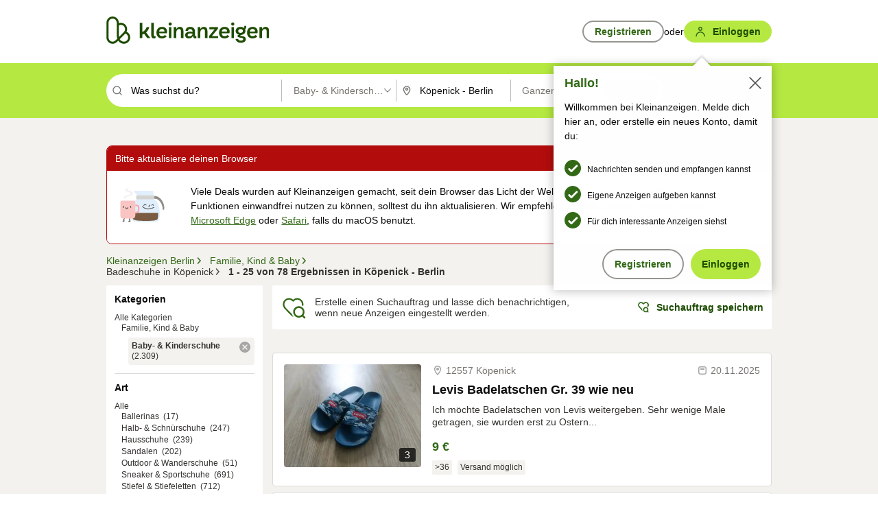

--- FILE ---
content_type: application/javascript
request_url: https://www.kleinanzeigen.de/djvckm/r/d/oQQB4Y3MVIsk/1XzEc8Nhh4JmJSJaG1/OUxrAQ/IREyBi/lgS08
body_size: 174692
content:
(function(){if(typeof Array.prototype.entries!=='function'){Object.defineProperty(Array.prototype,'entries',{value:function(){var index=0;const array=this;return {next:function(){if(index<array.length){return {value:[index,array[index++]],done:false};}else{return {done:true};}},[Symbol.iterator]:function(){return this;}};},writable:true,configurable:true});}}());(function(){var Gw;Tw();jj6();dV6();var lS=function(){if(KK["Date"]["now"]&&typeof KK["Date"]["now"]()==='number'){return KK["Math"]["round"](KK["Date"]["now"]()/1000);}else{return KK["Math"]["round"](+new (KK["Date"])()/1000);}};var Hq=function(YV){return KK["unescape"](KK["encodeURIComponent"](YV));};var Gq=function(){return ["\x6c\x65\x6e\x67\x74\x68","\x41\x72\x72\x61\x79","\x63\x6f\x6e\x73\x74\x72\x75\x63\x74\x6f\x72","\x6e\x75\x6d\x62\x65\x72"];};var fj=function pb(G8,P2){'use strict';var Vh=pb;switch(G8){case Mg:{var Bq=P2[jf];return Bq;}break;case S6:{Fh.push(AM);var qd=zd()[Tt(EP)].call(null,X2,nh,dZ);try{var xV=Fh.length;var CX=J2({});qd=KK[nM()[sX(PX)].call(null,Gb,J2({}),J2(tv),WP)][jP()[rt(rZ)](tb,dX,gh,VS)][XT(typeof nM()[sX(wS)],sE([],[][[]]))?nM()[sX(BM)].call(null,x2,ZZ,BS,gd):nM()[sX(x8)](nS,sb,tj,kt)](XT(typeof ZP()[pQ(Nb)],sE('',[][[]]))?ZP()[pQ(tv)](J2(cv),bj,IE):ZP()[pQ(gv)](J2({}),db,qZ))?JX()[Rh(dZ)](Gb,T2):JX()[Rh(xh)].call(null,hV,kb);}catch(S8){Fh.splice(kV(xV,tv),Infinity,AM);qd=WX(typeof ZP()[pQ(nd)],sE([],[][[]]))?ZP()[pQ(fX)](rj,zt,rM):ZP()[pQ(tv)].call(null,BM,R8,JM);}var OS;return Fh.pop(),OS=qd,OS;}break;case E5:{var nX=P2[jf];var DZ=P2[Rr];Fh.push(X2);if(ft(DZ,null)||cV(DZ,nX[WX(typeof jP()[rt(JE)],'undefined')?jP()[rt(cv)](KE,MT,Zq,bV):jP()[rt(AM)](Ov,xq,Mt,KS)]))DZ=nX[jP()[rt(cv)].apply(null,[KE,BS,Zq,JE])];for(var zZ=cv,mT=new (KK[XT(typeof nM()[sX(KS)],sE('',[][[]]))?nM()[sX(BM)].call(null,XE,tj,BE,Xd):nM()[sX(rZ)](O8,Wd,fM,bT)])(DZ);nP(zZ,DZ);zZ++)mT[zZ]=nX[zZ];var GX;return Fh.pop(),GX=mT,GX;}break;case dU:{Fh.push(rX);var N2=KK[Ht()[Hb(It)].call(null,Nt,J2(J2(tv)),jv,Wd)][jP()[rt(BP)](kM,zt,M3,BM)]?tv:cv;var Jj=KK[Ht()[Hb(It)].call(null,Nt,dX,jv,Ft)][nM()[sX(wQ)](Ph,J2(J2(cv)),LS,Rt)]?tv:cv;var cT=KK[Ht()[Hb(It)](Nt,OE,jv,cE)][JX()[Rh(Vv)](EQ,fb)]?tv:cv;var KZ=KK[Ht()[Hb(It)](Nt,nh,jv,OE)][jP()[rt(ME)](sZ,J2(cv),nZ,Dd)]?tv:jV[xh];var kj=KK[Ht()[Hb(It)](Nt,kP,jv,KE)][Ht()[Hb(ES)](lM,nh,hQ,MT)]?tv:cv;var Jd=KK[XT(typeof Ht()[Hb(fX)],sE([],[][[]]))?Ht()[Hb(Ev)](Ob,OE,C8,wV):Ht()[Hb(It)](Nt,PX,jv,W8)][nM()[sX(nS)](Ib,r8,J2(cv),wj)]?tv:cv;var SS=KK[Ht()[Hb(It)](Nt,J2(J2([])),jv,PP)][JX()[Rh(QS)](mV,qV)]?tv:cv;var dj=KK[WX(typeof Ht()[Hb(HE)],'undefined')?Ht()[Hb(It)].call(null,Nt,Jt,jv,J2({})):Ht()[Hb(Ev)].call(null,Ov,xh,rh,J2([]))][Pv()[AE(tj)](AM,It,M8,Vv,t8,BS)]?jV[tv]:cv;var TZ=KK[XT(typeof Ht()[Hb(fV)],'undefined')?Ht()[Hb(Ev)].call(null,Tq,J2(J2({})),rE,kM):Ht()[Hb(It)](Nt,hQ,jv,Hj)][zd()[Tt(Td)].call(null,vq,zt,gb)]?tv:cv;var D2=KK[JX()[Rh(PX)](sT,VE)][jP()[rt(rZ)](tb,J2(J2([])),Dq,J2(J2({})))].bind?jV[tv]:cv;var rP=KK[Ht()[Hb(It)].apply(null,[Nt,St,jv,rZ])][JX()[Rh(DX)](Oj,Mb)]?tv:cv;var mh=KK[XT(typeof Ht()[Hb(nd)],'undefined')?Ht()[Hb(Ev)](Wd,rq,nV,JP):Ht()[Hb(It)](Nt,Wd,jv,Ph)][QT()[tS(fM)](RS,WS,ZZ,O8,PZ)]?tv:cv;var Gd;var LX;try{var tJ=Fh.length;var hk=J2(Rr);Gd=KK[Ht()[Hb(It)](Nt,nd,jv,rq)][XT(typeof zd()[Tt(gx)],sE('',[][[]]))?zd()[Tt(WS)].apply(null,[tN,cl,kM]):zd()[Tt(hF)](wn,dZ,PZ)]?tv:cv;}catch(ZH){Fh.splice(kV(tJ,tv),Infinity,rX);Gd=cv;}try{var CH=Fh.length;var TH=J2([]);LX=KK[Ht()[Hb(It)](Nt,sT,jv,hN)][Ht()[Hb(YG)].apply(null,[D4,rX,KS,wV])]?tv:jV[xh];}catch(fl){Fh.splice(kV(CH,tv),Infinity,rX);LX=cv;}var t9;return Fh.pop(),t9=sE(sE(sE(sE(sE(sE(sE(sE(sE(sE(sE(sE(sE(N2,FO(Jj,tv)),FO(cT,jV[x8])),FO(KZ,It)),FO(kj,dZ)),FO(Jd,AM)),FO(SS,tb)),FO(dj,dX)),FO(Gd,rZ)),FO(LX,ZZ)),FO(TZ,BM)),FO(D2,F9)),FO(rP,WS)),FO(mh,fX)),t9;}break;case Zw:{Fh.push(OT);var wJ={};var q0={};try{var r9=Fh.length;var FD=J2({});var A7=new (KK[ZP()[pQ(pO)].call(null,J2(J2(tv)),Rk,LJ)])(cv,cv)[JX()[Rh(gv)](VS,Ls)](WX(typeof Ht()[Hb(hR)],sE('',[][[]]))?Ht()[Hb(wV)].apply(null,[Js,hR,kM,gv]):Ht()[Hb(Ev)](wH,PX,R7,x8));var Kz=A7[Pv()[AE(Wd)](WS,U7,nx,Al,Rn,nd)](jP()[rt(JE)](cv,kN,px,AM));var p7=A7[nM()[sX(KD)](PZ,J2(J2(tv)),J2(cv),Ul)](Kz[Pv()[AE(BD)](BD,J2(J2({})),BD,j7,ZZ,fM)]);var Vl=A7[nM()[sX(KD)](PZ,J2(tv),U7,Ul)](Kz[nM()[sX(MT)](xT,Dd,hQ,R5)]);wJ=dF(C4,[WX(typeof ZP()[pQ(nh)],'undefined')?ZP()[pQ(Ib)].call(null,J2([]),rj,IR):ZP()[pQ(tv)](kA,F7,Wk),p7,XT(typeof jP()[rt(Nb)],sE([],[][[]]))?jP()[rt(AM)](Nz,rq,pF,J2(J2({}))):jP()[rt(fJ)](HE,wV,cp,J2({})),Vl]);var IF=new (KK[WX(typeof ZP()[pQ(VS)],sE([],[][[]]))?ZP()[pQ(pO)].apply(null,[Jt,Rk,LJ]):ZP()[pQ(tv)](J2(tv),sD,hO)])(cv,cv)[JX()[Rh(gv)].call(null,VS,Ls)](Ht()[Hb(W8)](Xn,Dd,fJ,bV));var lA=IF[XT(typeof Pv()[AE(nh)],sE(nM()[sX(xh)](gO,kA,J2(tv),rJ),[][[]]))?Pv()[AE(xh)](WW,RT,Bz,Y9,rZ,KS):Pv()[AE(Wd)](WS,ZZ,nx,Al,BE,J2(J2(tv)))](jP()[rt(JE)].apply(null,[cv,J2(J2(tv)),px,BE]));var lx=IF[nM()[sX(KD)](PZ,r8,J2(J2({})),Ul)](lA[XT(typeof Pv()[AE(cE)],sE(nM()[sX(xh)](gO,J2(J2(tv)),db,rJ),[][[]]))?Pv()[AE(xh)](Kk,Ib,bA,ln,HE,ZZ):Pv()[AE(BD)](BD,J2(J2(cv)),BD,j7,kP,db)]);var E0=IF[WX(typeof nM()[sX(Rk)],sE('',[][[]]))?nM()[sX(KD)].call(null,PZ,BG,EQ,Ul):nM()[sX(BM)](vF,vA,r8,Ik)](lA[nM()[sX(MT)](xT,BD,J2(J2(tv)),R5)]);q0=dF(C4,[AN()[wF(kP)](ES,dX,s7,sR),lx,jP()[rt(RT)](SR,zk,SF,W8),E0]);}finally{Fh.splice(kV(r9,tv),Infinity,OT);var xA;return xA=dF(C4,[nM()[sX(fJ)].call(null,gh,J2({}),BD,nV),wJ[ZP()[pQ(Ib)](nh,rj,IR)]||null,nM()[sX(RT)].call(null,X2,J2(J2(tv)),ES,Bl),wJ[jP()[rt(fJ)].call(null,HE,hR,cp,Ft)]||null,XT(typeof AN()[wF(rZ)],sE(nM()[sX(xh)](gO,sb,x8,rJ),[][[]]))?AN()[wF(dZ)](JP,nJ,Yx,PP):AN()[wF(cE)](hQ,BM,Al,bj),q0[WX(typeof AN()[wF(sZ)],'undefined')?AN()[wF(kP)](hV,dX,s7,sR):AN()[wF(dZ)].call(null,xh,bG,CT,Ck)]||null,zd()[Tt(Ph)].apply(null,[mn,rj,J2(J2([]))]),q0[jP()[rt(RT)].apply(null,[SR,gv,SF,xx])]||null]),Fh.pop(),xA;}Fh.pop();}break;case Pr:{var r7=P2[jf];Fh.push(dn);var mH=r7[Ht()[Hb(Vx)].call(null,WB,r8,tv,xq)](function(wW){return pb.apply(this,[O3,arguments]);});var PR;return PR=mH[JX()[Rh(kA)].call(null,Td,HU)](QT()[tS(sZ)](Ph,tv,jv,JW,St)),Fh.pop(),PR;}break;case O3:{var wW=P2[jf];var jD;Fh.push(Pz);return jD=KK[nM()[sX(sZ)].call(null,PP,J2(J2({})),J2(J2([])),VG)][AN()[wF(fX)].call(null,hV,dZ,Y7,St)](wW)[Ht()[Hb(Vx)](HU,ZZ,tv,BP)](function(Ox){return wW[Ox];})[cv],Fh.pop(),jD;}break;case Dw:{Fh.push(AH);throw new (KK[zd()[Tt(sZ)](nA,r8,W8)])(jP()[rt(sb)].call(null,Zq,BP,hI,gb));}break;case n4:{var pH=P2[jf];Fh.push(LW);if(KK[nM()[sX(rZ)](O8,fX,kG,cD)][Ux()[Uk(gb)](dX,hN,KE,WF,J2(J2([])))](pH)){var kk;return Fh.pop(),kk=pH,kk;}Fh.pop();}break;case MI:{Fh.push(WJ);try{var tl=Fh.length;var rz=J2(Rr);var BA=sE(sE(sE(sE(sE(sE(sE(sE(sE(sE(sE(sE(sE(sE(sE(sE(sE(sE(sE(sE(sE(sE(sE(sE(KK[XT(typeof ZP()[pQ(UF)],sE([],[][[]]))?ZP()[pQ(tv)].apply(null,[tj,GW,rO]):ZP()[pQ(db)](LS,OE,mA)](KK[JX()[Rh(wV)].apply(null,[MT,Cw])][WX(typeof Ux()[Uk(WH)],sE([],[][[]]))?Ux()[Uk(Nb)](F9,WH,JN,Tk,fM):Ux()[Uk(tv)](Wl,zt,hV,cO,J2([]))]),FO(KK[XT(typeof ZP()[pQ(gv)],sE([],[][[]]))?ZP()[pQ(tv)].apply(null,[J2(J2(cv)),Q0,SW]):ZP()[pQ(db)](l7,OE,mA)](KK[WX(typeof JX()[Rh(kP)],'undefined')?JX()[Rh(wV)](MT,Cw):JX()[Rh(ZZ)](QD,KO)][nM()[sX(pk)](Yx,hx,KD,l4)]),tv)),FO(KK[ZP()[pQ(db)](J2(tv),OE,mA)](KK[JX()[Rh(wV)].call(null,MT,Cw)][zd()[Tt(wQ)].apply(null,[Tr,xx,VS])]),xh)),FO(KK[ZP()[pQ(db)](kN,OE,mA)](KK[JX()[Rh(wV)].apply(null,[MT,Cw])][QT()[tS(BD)](ll,dX,BD,UJ,Td)]),jV[ZZ])),FO(KK[ZP()[pQ(db)].apply(null,[Ft,OE,mA])](KK[JX()[Rh(F9)].apply(null,[BG,NO])][jP()[rt(WG)](MT,X2,vs,rX)]),dZ)),FO(KK[ZP()[pQ(db)](Dd,OE,mA)](KK[JX()[Rh(wV)].call(null,MT,Cw)][JX()[Rh(NA)](ME,S0)]),AM)),FO(KK[WX(typeof ZP()[pQ(fX)],sE('',[][[]]))?ZP()[pQ(db)](St,OE,mA):ZP()[pQ(tv)](Vx,JO,Fk)](KK[JX()[Rh(wV)](MT,Cw)][XT(typeof ZP()[pQ(sz)],'undefined')?ZP()[pQ(tv)].call(null,UF,vx,dx):ZP()[pQ(mV)](t8,HO,CT)]),Gw[zd()[Tt(rh)].call(null,nz,WH,xx)]())),FO(KK[XT(typeof ZP()[pQ(cE)],'undefined')?ZP()[pQ(tv)](J2(tv),GD,sx):ZP()[pQ(db)](xx,OE,mA)](KK[JX()[Rh(wV)].apply(null,[MT,Cw])][nM()[sX(t8)].apply(null,[kA,pz,BM,VB])]),dX)),FO(KK[ZP()[pQ(db)].apply(null,[zt,OE,mA])](KK[JX()[Rh(wV)](MT,Cw)][nM()[sX(X2)](BS,J2(J2(tv)),r8,E7)]),jV[Hj])),FO(KK[ZP()[pQ(db)].apply(null,[Ev,OE,mA])](KK[JX()[Rh(wV)].apply(null,[MT,Cw])][jP()[rt(pk)].apply(null,[h9,AM,S4,gv])]),ZZ)),FO(KK[ZP()[pQ(db)](db,OE,mA)](KK[JX()[Rh(wV)](MT,Cw)][nM()[sX(Lx)](cE,tv,hx,X4)]),Gw[JX()[Rh(MT)].call(null,x8,I4)]())),FO(KK[ZP()[pQ(db)].call(null,kM,OE,mA)](KK[JX()[Rh(wV)](MT,Cw)][nM()[sX(CG)](Td,J2(tv),zt,EI)]),F9)),FO(KK[XT(typeof ZP()[pQ(vA)],sE('',[][[]]))?ZP()[pQ(tv)](J2(J2(cv)),Vk,LJ):ZP()[pQ(db)].apply(null,[db,OE,mA])](KK[JX()[Rh(wV)](MT,Cw)][nM()[sX(sA)](GO,AM,gv,Zr)]),WS)),FO(KK[ZP()[pQ(db)](UF,OE,mA)](KK[JX()[Rh(wV)].call(null,MT,Cw)][QT()[tS(Rk)](Ph,gb,WS,XG,It)]),fX)),FO(KK[ZP()[pQ(db)].apply(null,[hx,OE,mA])](KK[JX()[Rh(wV)](MT,Cw)][XT(typeof Ht()[Hb(RT)],sE([],[][[]]))?Ht()[Hb(Ev)].apply(null,[rl,wV,cO,J2({})]):Ht()[Hb(h9)](sF,F9,tb,r8)]),jV[BD])),FO(KK[XT(typeof ZP()[pQ(Bx)],sE('',[][[]]))?ZP()[pQ(tv)].call(null,J2(J2(tv)),UJ,Qn):ZP()[pQ(db)].apply(null,[jv,OE,mA])](KK[JX()[Rh(wV)](MT,Cw)][XT(typeof Ht()[Hb(Rn)],sE('',[][[]]))?Ht()[Hb(Ev)](tj,Td,zk,xh):Ht()[Hb(xT)].apply(null,[Rg,J2(tv),h9,rZ])]),Ev)),FO(KK[ZP()[pQ(db)](ES,OE,mA)](KK[WX(typeof JX()[Rh(pz)],sE([],[][[]]))?JX()[Rh(wV)].call(null,MT,Cw):JX()[Rh(ZZ)].apply(null,[Z9,kG])][Ht()[Hb(O8)].call(null,Z6,JP,It,J2(J2(cv)))]),WH)),FO(KK[WX(typeof ZP()[pQ(xq)],'undefined')?ZP()[pQ(db)](Bx,OE,mA):ZP()[pQ(tv)](F9,S7,ED)](KK[JX()[Rh(wV)](MT,Cw)][JX()[Rh(Dq)](EP,A1)]),Hj)),FO(KK[ZP()[pQ(db)](UF,OE,mA)](KK[JX()[Rh(wV)].call(null,MT,Cw)][XT(typeof ZP()[pQ(jv)],sE('',[][[]]))?ZP()[pQ(tv)](D9,t8,T2):ZP()[pQ(HO)](AM,BG,vf)]),x8)),FO(KK[ZP()[pQ(db)](kM,OE,mA)](KK[JX()[Rh(wV)].call(null,MT,Cw)][nM()[sX(Bx)].apply(null,[El,db,J2(tv),XN])]),jV[U7])),FO(KK[ZP()[pQ(db)].apply(null,[WS,OE,mA])](KK[JX()[Rh(wV)](MT,Cw)][ZP()[pQ(gN)](pz,fM,I4)]),Wd)),FO(KK[ZP()[pQ(db)](rq,OE,mA)](KK[JX()[Rh(wV)].apply(null,[MT,Cw])][jP()[rt(Lx)](vA,Rk,YN,D9)]),BD)),FO(KK[ZP()[pQ(db)].call(null,J2(cv),OE,mA)](KK[JX()[Rh(wV)].call(null,MT,Cw)][Ht()[Hb(gx)](kR,J2(cv),QS,bV)]),xx)),FO(KK[ZP()[pQ(db)](zk,OE,mA)](KK[Pv()[AE(AM)](tb,Vx,gO,Bl,hV,Ib)][XT(typeof nM()[sX(CG)],'undefined')?nM()[sX(BM)](MF,t8,l7,XN):nM()[sX(tb)].apply(null,[WH,ZZ,Ft,qJ])]),nh)),FO(KK[XT(typeof ZP()[pQ(ES)],'undefined')?ZP()[pQ(tv)](J2([]),A9,fV):ZP()[pQ(db)].apply(null,[J2(J2(tv)),OE,mA])](KK[JX()[Rh(F9)](BG,NO)][XT(typeof nM()[sX(HR)],sE('',[][[]]))?nM()[sX(BM)](LS,X2,Nb,Rz):nM()[sX(zl)](hR,Jt,J2(J2(tv)),d6)]),hQ));var HA;return Fh.pop(),HA=BA,HA;}catch(mR){Fh.splice(kV(tl,tv),Infinity,WJ);var zW;return Fh.pop(),zW=cv,zW;}Fh.pop();}break;case w4:{var zT=P2[jf];var TG=P2[Rr];Fh.push(cA);var zx=ft(null,zT)?null:zO(Ht()[Hb(tb)](IG,J2(tv),xT,J2(J2(tv))),typeof KK[ZP()[pQ(dX)](Dd,cR,Tq)])&&zT[KK[ZP()[pQ(dX)].apply(null,[cv,cR,Tq])][jP()[rt(JT)].call(null,Vx,Wd,mx,St)]]||zT[XT(typeof zd()[Tt(hV)],'undefined')?zd()[Tt(WS)].apply(null,[rD,OD,rZ]):zd()[Tt(rq)](zJ,cv,wS)];if(zO(null,zx)){var YA,UR,Tz,M9,nO=[],Iz=J2(cv),Mz=J2(tv);try{var Tn=Fh.length;var JA=J2({});if(Tz=(zx=zx.call(zT))[nM()[sX(Rk)].call(null,Dd,J2(J2(tv)),F9,M7)],XT(cv,TG)){if(WX(KK[WX(typeof nM()[sX(kG)],sE('',[][[]]))?nM()[sX(sZ)].apply(null,[PP,tb,J2(J2(tv)),Qx]):nM()[sX(BM)].call(null,RR,kG,MT,wx)](zx),zx)){JA=J2(J2({}));return;}Iz=J2(tv);}else for(;J2(Iz=(YA=Tz.call(zx))[nM()[sX(rq)].apply(null,[dZ,PX,J2(J2([])),LV])])&&(nO[jP()[rt(dX)](r8,nh,KR,J2([]))](YA[Ux()[Uk(cv)](AM,zk,kG,VF,rj)]),WX(nO[jP()[rt(cv)](KE,KS,Ek,St)],TG));Iz=J2(cv));}catch(Sn){Mz=J2(cv),UR=Sn;}finally{Fh.splice(kV(Tn,tv),Infinity,cA);try{var UW=Fh.length;var SJ=J2(Rr);if(J2(Iz)&&zO(null,zx[WX(typeof JX()[Rh(X2)],sE([],[][[]]))?JX()[Rh(D9)](KD,hW):JX()[Rh(ZZ)](C8,XD)])&&(M9=zx[WX(typeof JX()[Rh(JT)],sE('',[][[]]))?JX()[Rh(D9)](KD,hW):JX()[Rh(ZZ)].apply(null,[TW,lT])](),WX(KK[nM()[sX(sZ)].call(null,PP,BG,Hj,Qx)](M9),M9))){SJ=J2(jf);return;}}finally{Fh.splice(kV(UW,tv),Infinity,cA);if(SJ){Fh.pop();}if(Mz)throw UR;}if(JA){Fh.pop();}}var KW;return Fh.pop(),KW=nO,KW;}Fh.pop();}break;case Z:{Fh.push(c9);var RF=zd()[Tt(EP)].apply(null,[CT,nh,hx]);try{var H9=Fh.length;var FT=J2(Rr);RF=WX(typeof KK[jP()[rt(ES)](wV,PX,BR,J2(tv))],Ht()[Hb(tb)].apply(null,[B5,J2(tv),xT,zt]))?JX()[Rh(dZ)](Gb,T8):JX()[Rh(xh)].call(null,hV,nF);}catch(zH){Fh.splice(kV(H9,tv),Infinity,c9);RF=WX(typeof ZP()[pQ(rq)],sE([],[][[]]))?ZP()[pQ(fX)](Dd,zt,pJ):ZP()[pQ(tv)].call(null,ZZ,kn,fk);}var g0;return Fh.pop(),g0=RF,g0;}break;case s4:{Fh.push(ZZ);KK[XT(typeof nM()[sX(kM)],sE([],[][[]]))?nM()[sX(BM)](tG,hQ,EQ,JF):nM()[sX(dX)](QS,JP,Jt,Bz)][jP()[rt(BP)].call(null,kM,J2(J2(tv)),cG,Rn)](JX()[Rh(RT)](gx,KA),function(q7){return pb.apply(this,[Yc,arguments]);});Fh.pop();}break;case CI:{Fh.push(mN);var Ml=zd()[Tt(EP)](OJ,nh,rj);try{var ER=Fh.length;var Px=J2({});Ml=WX(typeof KK[RH()[QW(kM)](X0,kN,Pk,xq,WS)],Ht()[Hb(tb)].apply(null,[cP,l7,xT,J2(J2(cv))]))?JX()[Rh(dZ)](Gb,md):JX()[Rh(xh)].apply(null,[hV,OH]);}catch(UN){Fh.splice(kV(ER,tv),Infinity,mN);Ml=ZP()[pQ(fX)].call(null,J2(tv),zt,kv);}var M0;return Fh.pop(),M0=Ml,M0;}break;case cI:{var vG=P2[jf];var KH=P2[Rr];Fh.push(SD);var AA=ft(null,vG)?null:zO(Ht()[Hb(tb)](bv,J2(J2([])),xT,JE),typeof KK[XT(typeof ZP()[pQ(pO)],sE([],[][[]]))?ZP()[pQ(tv)].call(null,J2(tv),k9,lW):ZP()[pQ(dX)].apply(null,[J2(J2(cv)),cR,w2])])&&vG[KK[WX(typeof ZP()[pQ(WS)],sE('',[][[]]))?ZP()[pQ(dX)](cE,cR,w2):ZP()[pQ(tv)].call(null,BS,p0,QF)][jP()[rt(JT)](Vx,VS,Zl,Wd)]]||vG[zd()[Tt(rq)](Pl,cv,fM)];if(zO(null,AA)){var Jk,xW,Hz,mJ,YR=[],bD=J2(jV[xh]),YD=J2(tv);try{var nH=Fh.length;var jz=J2({});if(Hz=(AA=AA.call(vG))[nM()[sX(Rk)](Dd,U7,J2([]),Lt)],XT(cv,KH)){if(WX(KK[nM()[sX(sZ)].call(null,PP,AM,St,wh)](AA),AA)){jz=J2(J2(Rr));return;}bD=J2(jV[tv]);}else for(;J2(bD=(Jk=Hz.call(AA))[nM()[sX(rq)](dZ,fM,kA,Cd)])&&(YR[jP()[rt(dX)].call(null,r8,tj,Zx,J2(J2(cv)))](Jk[Ux()[Uk(cv)](AM,nd,kG,GD,tb)]),WX(YR[WX(typeof jP()[rt(cv)],'undefined')?jP()[rt(cv)].apply(null,[KE,sZ,jl,nh]):jP()[rt(AM)].apply(null,[Q7,pz,YO,JT])],KH));bD=J2(cv));}catch(Mn){YD=J2(cv),xW=Mn;}finally{Fh.splice(kV(nH,tv),Infinity,SD);try{var d9=Fh.length;var WN=J2([]);if(J2(bD)&&zO(null,AA[JX()[Rh(D9)](KD,LF)])&&(mJ=AA[XT(typeof JX()[Rh(St)],'undefined')?JX()[Rh(ZZ)](ln,hN):JX()[Rh(D9)](KD,LF)](),WX(KK[nM()[sX(sZ)].call(null,PP,EQ,J2(tv),wh)](mJ),mJ))){WN=J2(J2([]));return;}}finally{Fh.splice(kV(d9,tv),Infinity,SD);if(WN){Fh.pop();}if(YD)throw xW;}if(jz){Fh.pop();}}var vk;return Fh.pop(),vk=YR,vk;}Fh.pop();}break;case Vf:{var dD=cx;Fh.push(hV);var UO=nM()[sX(xh)].apply(null,[gO,db,JT,QH]);for(var OO=cv;nP(OO,dD);OO++){UO+=Ht()[Hb(hV)](GN,BD,kA,rj);dD++;}Fh.pop();}break;case wB:{Fh.push(hN);var LR=vW(ZP()[pQ(l7)].call(null,KS,DX,fF),KK[Ht()[Hb(It)](vq,nd,jv,sT)])||cV(KK[JX()[Rh(wV)].call(null,MT,pZ)][zd()[Tt(RT)](LD,Ev,Hj)],cv)||cV(KK[JX()[Rh(wV)].call(null,MT,pZ)][ZP()[pQ(sT)](J2({}),nd,kv)],cv);var IN=KK[Ht()[Hb(It)](vq,tj,jv,hV)][RH()[QW(gb)].apply(null,[hJ,JE,EW,fJ,BM])](ZP()[pQ(KS)](D9,r8,CW))[WX(typeof QT()[tS(WH)],sE(WX(typeof nM()[sX(BM)],'undefined')?nM()[sX(xh)](gO,El,JE,Nx):nM()[sX(BM)].apply(null,[hO,J2(tv),rX,dH]),[][[]]))?QT()[tS(Wd)](Dq,dX,l7,EW,Jt):QT()[tS(BM)].call(null,dl,Ck,Vx,MN,LS)];var U9=KK[Ht()[Hb(It)](vq,fJ,jv,Dd)][WX(typeof RH()[QW(fX)],sE(nM()[sX(xh)].apply(null,[gO,J2(cv),pO,Nx]),[][[]]))?RH()[QW(gb)].call(null,hJ,Hj,EW,UF,BM):RH()[QW(WS)](zz,Ev,BM,cE,Rx)](JX()[Rh(pO)].call(null,Bx,vY))[WX(typeof QT()[tS(AM)],sE(nM()[sX(xh)].apply(null,[gO,BE,Dd,Nx]),[][[]]))?QT()[tS(Wd)](Dq,dX,PP,EW,cR):QT()[tS(BM)](vN,DO,J2(J2([])),KD,cv)];var pG=KK[Ht()[Hb(It)].apply(null,[vq,sb,jv,J2(J2(cv))])][RH()[QW(gb)](hJ,BE,EW,Rk,BM)](ZP()[pQ(sb)](W8,St,Oz))[QT()[tS(Wd)].call(null,Dq,dX,J2([]),EW,bV)];var c7;return c7=nM()[sX(xh)](gO,Hj,EQ,Nx)[ZP()[pQ(sZ)](WH,xx,vn)](LR?JX()[Rh(dZ)].call(null,Gb,rH):WX(typeof JX()[Rh(Rk)],'undefined')?JX()[Rh(xh)](hV,QD):JX()[Rh(ZZ)](FJ,rJ),QT()[tS(sZ)](Ph,tv,Ph,Vv,bV))[ZP()[pQ(sZ)](J2([]),xx,vn)](IN?JX()[Rh(dZ)](Gb,rH):JX()[Rh(xh)](hV,QD),QT()[tS(sZ)].apply(null,[Ph,tv,Ph,Vv,dZ]))[ZP()[pQ(sZ)](VS,xx,vn)](U9?JX()[Rh(dZ)](Gb,rH):WX(typeof JX()[Rh(Dd)],sE([],[][[]]))?JX()[Rh(xh)](hV,QD):JX()[Rh(ZZ)](B0,fV),QT()[tS(sZ)].apply(null,[Ph,tv,J2(J2(cv)),Vv,Rk]))[ZP()[pQ(sZ)].call(null,LS,xx,vn)](pG?JX()[Rh(dZ)](Gb,rH):WX(typeof JX()[Rh(ZZ)],sE('',[][[]]))?JX()[Rh(xh)](hV,QD):JX()[Rh(ZZ)](Y9,qZ)),Fh.pop(),c7;}break;case B4:{var kl;var PO;Fh.push(Q9);var dO;for(kl=jV[xh];nP(kl,P2[jP()[rt(cv)](KE,J2({}),g7,nd)]);kl+=tv){dO=P2[kl];}PO=dO[nM()[sX(SH)](jv,LS,cE,q8)]();if(KK[Ht()[Hb(It)].call(null,ss,hQ,jv,J2(tv))].bmak[WX(typeof nM()[sX(jv)],'undefined')?nM()[sX(hF)].apply(null,[OE,J2(J2([])),EP,SM]):nM()[sX(BM)](DW,J2(cv),J2({}),xD)][PO]){KK[WX(typeof Ht()[Hb(It)],sE('',[][[]]))?Ht()[Hb(It)](ss,J2(J2({})),jv,J2(cv)):Ht()[Hb(Ev)](RA,J2([]),vD,J2(tv))].bmak[nM()[sX(hF)].call(null,OE,OE,J2(tv),SM)][PO].apply(KK[Ht()[Hb(It)].apply(null,[ss,VS,jv,J2(J2({}))])].bmak[WX(typeof nM()[sX(Rk)],sE([],[][[]]))?nM()[sX(hF)].apply(null,[OE,rj,fX,SM]):nM()[sX(BM)].call(null,Gz,JT,t8,MO)],dO);}Fh.pop();}break;case Rr:{var TO=P2[jf];Fh.push(Ft);var n7;return n7=KK[XT(typeof nM()[sX(x8)],sE([],[][[]]))?nM()[sX(BM)](qA,nh,PX,x2):nM()[sX(sZ)].call(null,PP,Dd,t8,VN)][WX(typeof RH()[QW(dX)],sE([],[][[]]))?RH()[QW(hQ)].apply(null,[rq,nd,P9,Rn,hQ]):RH()[QW(WS)](bW,J2([]),xN,r8,DH)](KK[JX()[Rh(wV)].apply(null,[MT,D7])][XT(typeof Ht()[Hb(vA)],sE('',[][[]]))?Ht()[Hb(Ev)](Fx,ZZ,VJ,J2(J2({}))):Ht()[Hb(JT)](Sk,KE,JE,J2(J2(tv)))],TO),Fh.pop(),n7;}break;case zK:{var J7=P2[jf];Fh.push(kT);if(KK[WX(typeof nM()[sX(tj)],sE('',[][[]]))?nM()[sX(rZ)].apply(null,[O8,BD,EQ,dM]):nM()[sX(BM)].apply(null,[CF,Td,jv,qk])][WX(typeof Ux()[Uk(dZ)],sE(nM()[sX(xh)](gO,J2(J2({})),J2(tv),bn),[][[]]))?Ux()[Uk(gb)](dX,Jt,KE,QA,J2(cv)):Ux()[Uk(tv)].call(null,ON,Wd,Ll,Y7,J2(tv))](J7)){var Tl;return Fh.pop(),Tl=J7,Tl;}Fh.pop();}break;case Yw:{Fh.push(GD);try{var m7=Fh.length;var PJ=J2(J2(jf));var Fn=cv;var v7=KK[nM()[sX(sZ)](PP,Rn,BP,gM)][RH()[QW(hQ)].apply(null,[rq,tv,JH,l7,hQ])](KK[nM()[sX(dX)](QS,pO,EP,xZ)],JX()[Rh(cR)].apply(null,[RT,nt]));if(v7){Fn++;if(v7[WX(typeof Ux()[Uk(gb)],'undefined')?Ux()[Uk(cv)](AM,cR,kG,SF,J2(J2(cv))):Ux()[Uk(tv)](mx,El,T9,lJ,r8)]){v7=v7[WX(typeof Ux()[Uk(fX)],sE([],[][[]]))?Ux()[Uk(cv)](AM,LS,kG,SF,Ft):Ux()[Uk(tv)](mF,BP,IW,Gk,J2({}))];Fn+=sE(FO(v7[WX(typeof jP()[rt(Rn)],'undefined')?jP()[rt(cv)](KE,Ev,Nn,tb):jP()[rt(AM)](sO,hQ,hQ,El)]&&XT(v7[jP()[rt(cv)].apply(null,[KE,fM,Nn,J2(J2(tv))])],tv),jV[tv]),FO(v7[Ux()[Uk(It)].apply(null,[dZ,kA,m9,Pk,J2(J2([]))])]&&XT(v7[Ux()[Uk(It)].apply(null,[dZ,hR,m9,Pk,hx])],JX()[Rh(cR)](RT,nt)),xh));}}var HJ;return HJ=Fn[XT(typeof AN()[wF(nh)],'undefined')?AN()[wF(dZ)](l7,SH,rD,cz):AN()[wF(F9)].apply(null,[hN,rZ,TR,qO])](),Fh.pop(),HJ;}catch(Pn){Fh.splice(kV(m7,tv),Infinity,GD);var HD;return HD=zd()[Tt(EP)](ZD,nh,F9),Fh.pop(),HD;}Fh.pop();}break;case Pf:{Fh.push(JE);throw new (KK[zd()[Tt(sZ)](Nk,r8,dX)])(jP()[rt(sb)](Zq,J2([]),TA,J2(tv)));}break;case JK:{Fh.push(bx);var In=function(TO){return pb.apply(this,[Rr,arguments]);};var C7=[nM()[sX(Ft)].apply(null,[l7,Ib,Dd,gn]),zd()[Tt(EQ)](nb,Ft,ES)];var B7=C7[WX(typeof Ht()[Hb(vA)],sE([],[][[]]))?Ht()[Hb(Vx)](jW,X2,tv,J2(cv)):Ht()[Hb(Ev)].call(null,pD,J2(tv),rH,J2(cv))](function(AO){Fh.push(VJ);var wA=In(AO);if(J2(J2(wA))&&J2(J2(wA[Ht()[Hb(dZ)](xH,VS,fX,JE)]))&&J2(J2(wA[WX(typeof Ht()[Hb(Ib)],sE([],[][[]]))?Ht()[Hb(dZ)](xH,Ft,fX,PP):Ht()[Hb(Ev)].call(null,rF,kA,Wl,xx)][AN()[wF(F9)].call(null,LS,rZ,Cz,qO)]))){wA=wA[Ht()[Hb(dZ)].apply(null,[xH,Ft,fX,t8])][AN()[wF(F9)].call(null,Vx,rZ,Cz,qO)]();var mW=sE(XT(wA[Ux()[Uk(nh)].apply(null,[dX,kA,vA,s7,St])](WX(typeof zd()[Tt(HE)],sE([],[][[]]))?zd()[Tt(PP)](HG,D9,sb):zd()[Tt(WS)].call(null,Gx,lD,KD)),jA(tv)),FO(KK[ZP()[pQ(db)](pz,OE,DW)](cV(wA[XT(typeof Ux()[Uk(Wd)],sE(nM()[sX(xh)](gO,tb,J2({}),zD),[][[]]))?Ux()[Uk(tv)](vl,gb,tW,On,tj):Ux()[Uk(nh)](dX,VS,vA,s7,sb)](WX(typeof JX()[Rh(WS)],sE([],[][[]]))?JX()[Rh(D9)](KD,Pz):JX()[Rh(ZZ)].apply(null,[Zz,x2])),jA(tv))),tv));var AT;return Fh.pop(),AT=mW,AT;}else{var z9;return z9=zd()[Tt(EP)].apply(null,[nn,nh,kP]),Fh.pop(),z9;}Fh.pop();});var pA;return pA=B7[JX()[Rh(kA)].apply(null,[Td,I0])](nM()[sX(xh)](gO,fX,UF,IW)),Fh.pop(),pA;}break;case Yc:{var q7=P2[jf];Fh.push(sJ);if(XT([JX()[Rh(hx)](WS,OH),WX(typeof Ht()[Hb(rX)],'undefined')?Ht()[Hb(EP)](kR,kG,hR,rZ):Ht()[Hb(Ev)](N9,J2(J2({})),Oj,zt),QT()[tS(xx)].call(null,cv,tb,Ev,mO,JT)][WX(typeof Ux()[Uk(Hj)],'undefined')?Ux()[Uk(nh)].apply(null,[dX,rj,vA,cF,J2(J2(cv))]):Ux()[Uk(tv)](l9,BE,CA,sW,r8)](q7[jP()[rt(LS)](gh,BS,w9,BS)][XT(typeof nM()[sX(jv)],'undefined')?nM()[sX(BM)].apply(null,[RW,J2({}),BE,TR]):nM()[sX(VS)](Lx,cR,bV,Z9)]),jA(tv))){Fh.pop();return;}KK[ZP()[pQ(nd)].apply(null,[D9,qH,IS])](function(){Fh.push(Qk);var DR=J2(Rr);try{var Ok=Fh.length;var kJ=J2(Rr);if(J2(DR)&&q7[jP()[rt(LS)](gh,J2([]),Wj,Ph)]&&(q7[jP()[rt(LS)](gh,Rk,Wj,Hj)][XT(typeof QT()[tS(AM)],'undefined')?QT()[tS(BM)](Ft,VR,kG,cW,r8):QT()[tS(Wd)](Dq,dX,BS,DA,BS)](XT(typeof ZP()[pQ(sZ)],'undefined')?ZP()[pQ(tv)](WS,ZR,Dn):ZP()[pQ(EQ)].apply(null,[ZZ,Ft,cb]))||q7[jP()[rt(LS)](gh,Rk,Wj,pO)][QT()[tS(Wd)](Dq,dX,Td,DA,wV)](XT(typeof JX()[Rh(D9)],sE('',[][[]]))?JX()[Rh(ZZ)](mG,M7):JX()[Rh(kN)](pz,ID)))){DR=J2(J2({}));}}catch(Wx){Fh.splice(kV(Ok,tv),Infinity,Qk);q7[jP()[rt(LS)](gh,fJ,Wj,rZ)][nM()[sX(Zq)](HE,hx,r8,qS)](new (KK[zd()[Tt(sz)](jR,bl,gb)])(WX(typeof Ht()[Hb(sT)],sE('',[][[]]))?Ht()[Hb(bV)].apply(null,[Pj,kM,Yx,J2([])]):Ht()[Hb(Ev)](jW,BE,UA,kG),dF(C4,[zd()[Tt(nS)].call(null,V2,sz,Wd),J2(jf),XT(typeof ZP()[pQ(bV)],sE([],[][[]]))?ZP()[pQ(tv)].apply(null,[tj,OW,WS]):ZP()[pQ(PP)](dZ,NA,nT),J2(Rr),jP()[rt(hN)].call(null,AM,cE,Vq,vA),J2(jf)])));}if(J2(DR)&&XT(q7[jP()[rt(Yx)](mV,Jt,FM,sZ)],Ht()[Hb(UF)].apply(null,[b1,zk,pO,J2(J2(cv))]))){DR=J2(J2(Rr));}if(DR){q7[jP()[rt(LS)](gh,JP,Wj,J2(J2(cv)))][nM()[sX(Zq)](HE,Dd,Rk,qS)](new (KK[zd()[Tt(sz)](jR,bl,kA)])(Ht()[Hb(BE)].apply(null,[BN,jv,UF,pz]),dF(C4,[zd()[Tt(nS)](V2,sz,pO),J2(J2({})),ZP()[pQ(PP)](J2([]),NA,nT),J2([]),jP()[rt(hN)](AM,wV,Vq,zt),J2(J2(Rr))])));}Fh.pop();},cv);Fh.pop();}break;case gB:{Fh.push(GF);KK[WX(typeof ZP()[pQ(PP)],sE('',[][[]]))?ZP()[pQ(nd)](PX,qH,zE):ZP()[pQ(tv)](J2({}),d7,hn)](function(){return pb.apply(this,[Vf,arguments]);},cG);Fh.pop();}break;case bK:{Fh.push(dn);if(J2(vW(jP()[rt(rj)](NT,JE,hP,x8),KK[JX()[Rh(wV)](MT,lP)]))){var rN;return Fh.pop(),rN=null,rN;}var CR=KK[JX()[Rh(wV)](MT,lP)][jP()[rt(rj)](NT,rj,hP,sT)];var SA=CR[zd()[Tt(BP)].call(null,Bh,hN,sT)];var rR=CR[jP()[rt(KD)](pz,jv,Sh,Ev)];var zn=CR[JX()[Rh(Rk)](gh,HX)];var lG;return lG=[SA,XT(rR,jV[xh])?cv:cV(rR,cv)?jA(Gw[QT()[tS(Hj)].apply(null,[Ev,It,J2(tv),Uz,fJ])]()):jA(xh),zn||Ht()[Hb(VS)].call(null,dv,J2(J2(tv)),zk,sb)],Fh.pop(),lG;}break;case jr:{var RJ=P2[jf];Fh.push(zN);var wk=nM()[sX(xh)](gO,hx,fJ,Dh);var L9=zd()[Tt(V9)].apply(null,[f8,BS,kN]);var BJ=cv;var Jz=RJ[jP()[rt(GO)].call(null,Zn,KE,TX,rZ)]();while(nP(BJ,Jz[WX(typeof jP()[rt(vH)],sE('',[][[]]))?jP()[rt(cv)].apply(null,[KE,J2({}),nG,rZ]):jP()[rt(AM)].call(null,SN,r8,p9,ES)])){if(RN(L9[WX(typeof Ux()[Uk(kA)],'undefined')?Ux()[Uk(nh)](dX,tv,vA,XN,BG):Ux()[Uk(tv)](Yz,wV,Hn,LA,fJ)](Jz[JX()[Rh(dX)].apply(null,[tv,Kv])](BJ)),cv)||RN(L9[Ux()[Uk(nh)](dX,It,vA,XN,pO)](Jz[JX()[Rh(dX)](tv,Kv)](sE(BJ,tv))),cv)){wk+=tv;}else{wk+=cv;}BJ=sE(BJ,xh);}var Ol;return Fh.pop(),Ol=wk,Ol;}break;case Gs:{Fh.push(fD);var FF=JX()[Rh(WH)].apply(null,[Ib,Yh]);var WA=J2([]);try{var IJ=Fh.length;var gJ=J2([]);var rn=cv;try{var XH=KK[JX()[Rh(PX)].apply(null,[sT,bQ])][jP()[rt(rZ)](tb,cE,qU,Ev)][WX(typeof AN()[wF(dX)],sE(WX(typeof nM()[sX(xh)],'undefined')?nM()[sX(xh)](gO,rX,rj,G5):nM()[sX(BM)](Z0,Wd,db,QR),[][[]]))?AN()[wF(F9)](BP,rZ,Wv,qO):AN()[wF(dZ)](nd,Gn,jH,I9)];KK[nM()[sX(sZ)](PP,KS,kM,vE)][nM()[sX(Hj)](EQ,BM,J2(J2([])),Yt)](XH)[AN()[wF(F9)](fX,rZ,Wv,qO)]();}catch(K9){Fh.splice(kV(IJ,tv),Infinity,fD);if(K9[zd()[Tt(fJ)](A8,Zn,JP)]&&XT(typeof K9[zd()[Tt(fJ)](A8,Zn,UF)],jP()[rt(WH)](LS,sb,kZ,pO))){K9[zd()[Tt(fJ)].call(null,A8,Zn,PZ)][JX()[Rh(x8)].call(null,bl,dd)](nM()[sX(KE)](PX,xx,J2(J2(cv)),Lb))[nM()[sX(kP)].call(null,zl,cv,hV,H6)](function(hG){Fh.push(KJ);if(hG[Ht()[Hb(Rn)](rb,hx,Hj,J2(cv))](nM()[sX(Td)](wS,MT,wS,Es))){WA=J2(J2(Rr));}if(hG[Ht()[Hb(Rn)].call(null,rb,rj,Hj,zk)](jP()[rt(t8)](xT,fM,bd,Jt))){rn++;}Fh.pop();});}}FF=XT(rn,dZ)||WA?JX()[Rh(dZ)](Gb,PQ):JX()[Rh(xh)](hV,UV);}catch(An){Fh.splice(kV(IJ,tv),Infinity,fD);FF=ZP()[pQ(fX)](J2({}),zt,Fg);}var Dz;return Fh.pop(),Dz=FF,Dz;}break;case Cf:{var mz=P2[jf];var rA=P2[Rr];Fh.push(Dk);if(ft(rA,null)||cV(rA,mz[jP()[rt(cv)].apply(null,[KE,Ev,lz,Ev])]))rA=mz[jP()[rt(cv)].apply(null,[KE,Ft,lz,wS])];for(var P0=cv,EG=new (KK[nM()[sX(rZ)](O8,nh,db,V2)])(rA);nP(P0,rA);P0++)EG[P0]=mz[P0];var E9;return Fh.pop(),E9=EG,E9;}break;}};var AW=function(){return Kn.apply(this,[sf,arguments]);};var L7=function(qR){var En=0;for(var tO=0;tO<qR["length"];tO++){En=En+qR["charCodeAt"](tO);}return En;};var kW=function(){return ["o3U\t9[L;Px2G4&<kE&_T",":=[G>=","Hn","/Y-%7\x3f/F=","T6/ha<K[3\'7(2\x40<V","\rf.0XQ\r KG>;;;2v5V","!_","(\'E0kD&Q<&SF,9K(|<::","1J\"Q\b#]6[I","5=&;5","V=\t","MP<|.P8;79","<i\f","\vI4.\x40","$\x40\t(","4U/=9\'J8QS","-G\v%F","+:UA","{o","K0","|\"U<[L:;A","=$!E6i>RyV\x40 +)P8&r#G7]O ","%*2\x40=}E \\*&SZ\f\\2","3<\x3f)#[","UR\x00!\\:LP;(O",";[+4NP",";-4H>]~ V4<OX","7M1:^","$[0\b\'\x3f)D2LT<","Y]*}\t/D\r;=\x3f)J<T","O","KH\"\\71_Q& B","\x00B\b\']3\r3\x3f\'","[","M,X8*&#H7TX!j02TT:","\"\\8>_G","%\x40\'&.4_2T","0&<\x3f.f5zT\x07&Q","&Lm\n","n<WZ74HAi B\b\'4\'","A","]P\vC/A)\b1\x3f/_6zT!","wT\v!","Lllez","7%#[2LR\x07L76N\\\'","z&\'Q~OT&Qcu\rH9\b\x07","O5Q/","%\\;>SA-3~%F&<%#J\'QR","7O","","\'PX",";OX,m5Z)","2(\\","G!A)&4\"*E","^!1","XY+","P<K!V1,","G&","!M 9_","F6N","-U4%/\"[6KN","j&KI\x3f|+\'UG>/KA3*&\")GYQ","!L\'{R&\\!!","HP\f9\x40%","$xG3^\x3fd0#v$i)Ve[4=\'t0D&","F88\'.5]YVV:>","|\n","0F9%\x00E:_U","ej\b,J)B8;>(J4]_","VZ(G.",">;=85f!QZ<p*:VT\v,","6\"(",";Z\b2Z","=YK5X-:H","!\\71","%M,g)& *!L","F/& ","8U\x40\f,A\n.","M:KM3\x40","6[#\x404&<","&VV","82H!Li","]\'Q","\r=M","=P7","$(D<MN\'I","<NP\r(A`F8:\'\'2\t:K=My4T+K4","_=T<!H\\\b g&X4.:\x3f",""," #P7WJ",".Q*"," \\8!_p,K4","-V44S[-,[3\x40","!X-!3","(:79M",";7=#[ ]","J-\'_P\v\bJ%G.","\b.[<UXU\x00\\4:NP_\r]4[-i\"#^6J","-]3=\r","Q3\x07g","M*1","E","gM3W-:W","-1","\t","4]I73M-0HL","L*0H[$","![2VI6","&X"," <;3]","1/%v2\\R$\"V8&TS~F^#n$1-*v\x00AP=U","J)9SA","v6{e_wQ#7bmhAO\rV\n\x07\x07","^0#_[","]*HX","!MS;T<VT>G(\x40","1\x40=\\RZ6%_p\r;\\","51","W1 7%2q","T","%382g2UX","]8,uS= Z","!M<4VA[)Z(<\"6\\\x3fYI=W","JP\r/1Z\t2","S$B","\b;","U\x40!5X.\x40","#]O;J*<U[",";],B8","",".7\x3fL\x3f]P&K _T,h2u(==;)Z\'","4L#T\\7","9","\'Y_","W\r(K","vZ1\'UX].W* \"6]V[","3(%L\x3f]O&P6;s[%J.S;3=/]*","5\\-_Y$Z9|8(6.4o<Jt>P70","R=7O%D<-!","w\n/K","3(>","2[I$\\9_X\'","\\+!X","/\n\n%V9;;=#[KD1|!0Y\x40\v&","e","\x40!G","\\Hz",":&*%B]S"];};var Dx=function(xJ){if(xJ===undefined||xJ==null){return 0;}var JD=xJ["toLowerCase"]()["replace"](/[^0-9]+/gi,'');return JD["length"];};var Ez=function(){return ["\x61\x70\x70\x6c\x79","\x66\x72\x6f\x6d\x43\x68\x61\x72\x43\x6f\x64\x65","\x53\x74\x72\x69\x6e\x67","\x63\x68\x61\x72\x43\x6f\x64\x65\x41\x74"];};var EA=function(XF,MR){var FW=KK["Math"]["round"](KK["Math"]["random"]()*(MR-XF)+XF);return FW;};var WR=function(){if(KK["Date"]["now"]&&typeof KK["Date"]["now"]()==='number'){return KK["Date"]["now"]();}else{return +new (KK["Date"])();}};var Sx=function(z7){var CD=z7[0]-z7[1];var QN=z7[2]-z7[3];var f7=z7[4]-z7[5];var gz=KK["Math"]["sqrt"](CD*CD+QN*QN+f7*f7);return KK["Math"]["floor"](gz);};var GR=function(){return Mx.apply(this,[Ap,arguments]);};var wO=function(DF){try{if(DF!=null&&!KK["isNaN"](DF)){var O7=KK["parseFloat"](DF);if(!KK["isNaN"](O7)){return O7["toFixed"](2);}}}catch(rW){}return -1;};var nP=function(H7,cn){return H7<cn;};var mk=function w7(ck,xk){'use strict';var Ax=w7;switch(ck){case Y3:{var pN=xk[jf];Fh.push(nD);var pW;return pW=pN&&ft(WX(typeof jP()[rt(sZ)],'undefined')?jP()[rt(x8)](QS,J2(J2(tv)),LV,fM):jP()[rt(AM)](j7,gv,gG,hR),typeof KK[ZP()[pQ(dX)].call(null,cE,cR,vY)])&&XT(pN[nM()[sX(It)](gx,J2(J2([])),El,E2)],KK[ZP()[pQ(dX)](J2(tv),cR,vY)])&&WX(pN,KK[ZP()[pQ(dX)](zt,cR,vY)][jP()[rt(rZ)].apply(null,[tb,tv,QO,BG])])?nM()[sX(PZ)].call(null,Bx,J2(J2({})),bV,wh):typeof pN,Fh.pop(),pW;}break;case G3:{var PF=xk[jf];return typeof PF;}break;case Mg:{var YH=xk[jf];var Fl=xk[Rr];var DD=xk[dB];Fh.push(xH);YH[Fl]=DD[Ux()[Uk(cv)](AM,nh,kG,Ex,J2(cv))];Fh.pop();}break;case Zw:{var fR=xk[jf];var BO=xk[Rr];var LG=xk[dB];return fR[BO]=LG;}break;case Xg:{var jk=xk[jf];var JG=xk[Rr];var Mk=xk[dB];Fh.push(fH);try{var n9=Fh.length;var KF=J2(Rr);var Lk;return Lk=dF(C4,[XT(typeof JX()[Rh(hV)],sE([],[][[]]))?JX()[Rh(ZZ)](nN,Ov):JX()[Rh(Rk)](gh,VM),XT(typeof nM()[sX(dX)],sE('',[][[]]))?nM()[sX(BM)].call(null,hR,J2(J2(tv)),pz,pz):nM()[sX(cE)](dX,hx,LS,SE),QT()[tS(dX)].apply(null,[G7,It,rZ,ID,tj]),jk.call(JG,Mk)]),Fh.pop(),Lk;}catch(xl){Fh.splice(kV(n9,tv),Infinity,fH);var g9;return g9=dF(C4,[JX()[Rh(Rk)](gh,VM),WX(typeof Ux()[Uk(AM)],sE([],[][[]]))?Ux()[Uk(fX)](AM,PX,Fk,rE,sb):Ux()[Uk(tv)](rG,Dd,KD,pJ,db),QT()[tS(dX)](G7,It,tb,ID,rq),xl]),Fh.pop(),g9;}Fh.pop();}break;case NY:{return this;}break;case A5:{var Zk=xk[jf];Fh.push(l7);var FR;return FR=dF(C4,[RH()[QW(F9)].apply(null,[r0,bV,bO,kA,dX]),Zk]),Fh.pop(),FR;}break;case Ds:{return this;}break;case l3:{return this;}break;case jf:{var AJ;Fh.push(P9);return AJ=WX(typeof zd()[Tt(D9)],sE('',[][[]]))?zd()[Tt(JP)](T7,Rn,jv):zd()[Tt(WS)](Cl,nF,BP),Fh.pop(),AJ;}break;case ps:{var S9=xk[jf];Fh.push(W9);var HW=KK[nM()[sX(sZ)].call(null,PP,gb,U7,CS)](S9);var LO=[];for(var KN in HW)LO[jP()[rt(dX)].apply(null,[r8,Nb,Ik,Vx])](KN);LO[JX()[Rh(db)](Ph,fD)]();var nl;return nl=function V7(){Fh.push(MG);for(;LO[jP()[rt(cv)].apply(null,[KE,KD,UD,PP])];){var zA=LO[nM()[sX(D9)](hQ,hQ,rq,Az)]();if(vW(zA,HW)){var gW;return V7[Ux()[Uk(cv)](AM,X2,kG,IG,J2(tv))]=zA,V7[nM()[sX(rq)](dZ,J2(cv),J2(J2([])),YP)]=J2(tv),Fh.pop(),gW=V7,gW;}}V7[nM()[sX(rq)].apply(null,[dZ,Hj,St,YP])]=J2(cv);var f9;return Fh.pop(),f9=V7,f9;},Fh.pop(),nl;}break;case Gs:{Fh.push(Vx);this[nM()[sX(rq)](dZ,D9,tj,Xx)]=J2(cv);var ZW=this[nM()[sX(jv)].apply(null,[pk,MT,St,fN])][cv][JX()[Rh(X2)](It,ZA)];if(XT(Ux()[Uk(fX)].call(null,AM,sT,Fk,bJ,xq),ZW[XT(typeof JX()[Rh(WH)],sE([],[][[]]))?JX()[Rh(ZZ)].apply(null,[nk,M8]):JX()[Rh(Rk)](gh,Vd)]))throw ZW[QT()[tS(dX)](G7,It,kM,q9,KE)];var C9;return C9=this[XT(typeof ZP()[pQ(dZ)],sE([],[][[]]))?ZP()[pQ(tv)](BP,b0,sF):ZP()[pQ(cE)].apply(null,[AM,Vv,Jn])],Fh.pop(),C9;}break;case L:{var EN=xk[jf];var MA;Fh.push(Cn);return MA=EN&&ft(jP()[rt(x8)](QS,BP,BF,VS),typeof KK[ZP()[pQ(dX)](J2([]),cR,NN)])&&XT(EN[nM()[sX(It)].apply(null,[gx,bV,J2(tv),hX])],KK[ZP()[pQ(dX)].call(null,J2(J2(cv)),cR,NN)])&&WX(EN,KK[ZP()[pQ(dX)].call(null,HE,cR,NN)][jP()[rt(rZ)].apply(null,[tb,kA,rG,J2([])])])?nM()[sX(PZ)].apply(null,[Bx,cv,fJ,dJ]):typeof EN,Fh.pop(),MA;}break;case wB:{var fz=xk[jf];return typeof fz;}break;case sf:{var TN=xk[jf];Fh.push(bG);var Ix;return Ix=TN&&ft(jP()[rt(x8)].call(null,QS,zt,gH,J2([])),typeof KK[ZP()[pQ(dX)].call(null,JP,cR,rx)])&&XT(TN[nM()[sX(It)](gx,WH,rX,hT)],KK[WX(typeof ZP()[pQ(BE)],'undefined')?ZP()[pQ(dX)](nd,cR,rx):ZP()[pQ(tv)](hx,xH,XA)])&&WX(TN,KK[ZP()[pQ(dX)](rq,cR,rx)][WX(typeof jP()[rt(wS)],sE([],[][[]]))?jP()[rt(rZ)](tb,Ph,fW,WH):jP()[rt(AM)](qD,BE,EO,Ft)])?nM()[sX(PZ)](Bx,kG,AM,Ln):typeof TN,Fh.pop(),Ix;}break;case gs:{var FN=xk[jf];return typeof FN;}break;case f3:{var xF=xk[jf];Fh.push(I7);var GG;return GG=xF&&ft(jP()[rt(x8)](QS,hN,jN,U7),typeof KK[ZP()[pQ(dX)].apply(null,[Td,cR,wH])])&&XT(xF[nM()[sX(It)](gx,D9,St,HQ)],KK[ZP()[pQ(dX)](J2(J2(tv)),cR,wH)])&&WX(xF,KK[ZP()[pQ(dX)].apply(null,[J2(J2([])),cR,wH])][jP()[rt(rZ)].apply(null,[tb,AM,vR,Wd])])?nM()[sX(PZ)](Bx,WH,OE,XD):typeof xF,Fh.pop(),GG;}break;case Sw:{var zR=xk[jf];return typeof zR;}break;case T1:{var gA=xk[jf];Fh.push(x8);var MW;return MW=gA&&ft(XT(typeof jP()[rt(hV)],sE('',[][[]]))?jP()[rt(AM)](tk,BS,rO,rX):jP()[rt(x8)].call(null,QS,nd,lW,JP),typeof KK[WX(typeof ZP()[pQ(cv)],sE([],[][[]]))?ZP()[pQ(dX)].call(null,rZ,cR,j7):ZP()[pQ(tv)](VS,CN,fH)])&&XT(gA[nM()[sX(It)](gx,JP,tj,HH)],KK[ZP()[pQ(dX)](WH,cR,j7)])&&WX(gA,KK[ZP()[pQ(dX)](J2(J2({})),cR,j7)][jP()[rt(rZ)](tb,KE,HO,l7)])?nM()[sX(PZ)](Bx,MT,Ev,fF):typeof gA,Fh.pop(),MW;}break;case m1:{var Gl=xk[jf];return typeof Gl;}break;case gp:{var FH=xk[jf];var Hx=xk[Rr];var xz=xk[dB];Fh.push(AF);FH[Hx]=xz[Ux()[Uk(cv)](AM,WS,kG,FA,zt)];Fh.pop();}break;case dc:{var qF=xk[jf];var Sz=xk[Rr];var s9=xk[dB];return qF[Sz]=s9;}break;case F3:{var Wn=xk[jf];var TJ=xk[Rr];var kx=xk[dB];Fh.push(G9);try{var x7=Fh.length;var K0=J2(J2(jf));var LN;return LN=dF(C4,[JX()[Rh(Rk)](gh,Th),nM()[sX(cE)](dX,nh,pz,VB),QT()[tS(dX)](G7,It,gb,DJ,pz),Wn.call(TJ,kx)]),Fh.pop(),LN;}catch(Ql){Fh.splice(kV(x7,tv),Infinity,G9);var vz;return vz=dF(C4,[JX()[Rh(Rk)](gh,Th),WX(typeof Ux()[Uk(Wd)],sE(nM()[sX(xh)](gO,fX,F9,dA),[][[]]))?Ux()[Uk(fX)](AM,vA,Fk,kF,Hj):Ux()[Uk(tv)](nD,F9,GH,wR,rX),XT(typeof QT()[tS(hQ)],'undefined')?QT()[tS(BM)](dX,SW,J2(J2(cv)),CW,VS):QT()[tS(dX)](G7,It,JP,DJ,sZ),Ql]),Fh.pop(),vz;}Fh.pop();}break;case rs:{return this;}break;case T3:{var ZN=xk[jf];Fh.push(kO);var TD;return TD=dF(C4,[RH()[QW(F9)](r0,J2(tv),gD,tb,dX),ZN]),Fh.pop(),TD;}break;case tK:{return this;}break;case Zf:{return this;}break;case G1:{Fh.push(Zn);var wN;return wN=zd()[Tt(JP)].apply(null,[m0,Rn,Wd]),Fh.pop(),wN;}break;case l6:{var HN=xk[jf];Fh.push(vJ);var Yk=KK[WX(typeof nM()[sX(KS)],sE('',[][[]]))?nM()[sX(sZ)](PP,bV,Ib,sP):nM()[sX(BM)].call(null,tN,fX,nd,P7)](HN);var j9=[];for(var Nl in Yk)j9[jP()[rt(dX)](r8,pO,bv,kN)](Nl);j9[XT(typeof JX()[Rh(tb)],'undefined')?JX()[Rh(ZZ)].apply(null,[B0,rx]):JX()[Rh(db)](Ph,ml)]();var dW;return dW=function Tx(){Fh.push(Vn);for(;j9[jP()[rt(cv)].call(null,KE,ES,EJ,JT)];){var OA=j9[nM()[sX(D9)].apply(null,[hQ,JP,BP,MH])]();if(vW(OA,Yk)){var JR;return Tx[Ux()[Uk(cv)].call(null,AM,PZ,kG,Y0,pz)]=OA,Tx[nM()[sX(rq)](dZ,J2([]),J2(cv),cP)]=J2(tv),Fh.pop(),JR=Tx,JR;}}Tx[nM()[sX(rq)].apply(null,[dZ,Ph,J2(tv),cP])]=J2(cv);var Sl;return Fh.pop(),Sl=Tx,Sl;},Fh.pop(),dW;}break;case cf:{Fh.push(nZ);this[nM()[sX(rq)](dZ,x8,kG,IT)]=J2(cv);var Hk=this[XT(typeof nM()[sX(fX)],sE([],[][[]]))?nM()[sX(BM)](Vn,X2,MT,I0):nM()[sX(jv)](pk,Rk,JP,Mh)][jV[xh]][JX()[Rh(X2)](It,ZV)];if(XT(WX(typeof Ux()[Uk(dZ)],'undefined')?Ux()[Uk(fX)].call(null,AM,hN,Fk,wP,x8):Ux()[Uk(tv)].apply(null,[RW,rq,sD,It,KS]),Hk[JX()[Rh(Rk)](gh,jh)]))throw Hk[QT()[tS(dX)](G7,It,HE,Uh,rq)];var gF;return gF=this[ZP()[pQ(cE)].call(null,Ph,Vv,bq)],Fh.pop(),gF;}break;}};var WO=function(){return Mx.apply(this,[Ar,arguments]);};var ft=function(NW,K7){return NW==K7;};var WX=function(CJ,Qz){return CJ!==Qz;};function Tw(){Gw=Object['\x63\x72\x65\x61\x74\x65']({});if(typeof window!==''+[][[]]){KK=window;}else if(typeof global!==''+[][[]]){KK=global;}else{KK=this;}}var sE=function(hA,v9){return hA+v9;};var wG=function(){return Kn.apply(this,[A5,arguments]);};var Xl=function(){return KK["window"]["navigator"]["userAgent"]["replace"](/\\|"/g,'');};var sN=function(){return DG.apply(this,[Q1,arguments]);};var wz=function(gl,jF){return gl%jF;};var cN=function(BW,RG){return BW|RG;};var RN=function(lN,JJ){return lN>=JJ;};var PG=function(){return (Gw.sjs_se_global_subkey?Gw.sjs_se_global_subkey.push(AG):Gw.sjs_se_global_subkey=[AG])&&Gw.sjs_se_global_subkey;};var U0=function(jO){var V0=['text','search','url','email','tel','number'];jO=jO["toLowerCase"]();if(V0["indexOf"](jO)!==-1)return 0;else if(jO==='password')return 1;else return 2;};var tn=function LH(ZG,t7){var Xz=LH;var tA=XR(new Number(vK),YJ);var tH=tA;tA.set(ZG);while(tH+ZG!=cB){switch(tH+ZG){case Z:{var ql;return Fh.pop(),ql=ZO[YF],ql;}break;case Uc:{var Hl=zO(KK[Ht()[Hb(It)].call(null,Pl,J2(tv),jv,BS)][nM()[sX(dX)].apply(null,[QS,wV,tv,QR])][XT(typeof Ux()[Uk(ZZ)],sE(nM()[sX(xh)](gO,Dd,cR,QG),[][[]]))?Ux()[Uk(tv)](fH,vA,PA,IH,jv):Ux()[Uk(St)].call(null,Ev,hx,P9,fG,J2(J2({})))][Ht()[Hb(r8)](VA,cE,fM,J2(J2([])))](JX()[Rh(ME)](WH,Qn)),null)?JX()[Rh(dZ)](Gb,E7):JX()[Rh(xh)].apply(null,[hV,nV]);var f0=zO(KK[Ht()[Hb(It)].call(null,Pl,tb,jv,fM)][nM()[sX(dX)].call(null,QS,J2(J2([])),J2(J2({})),QR)][Ux()[Uk(St)](Ev,Bx,P9,fG,kP)][Ht()[Hb(r8)](VA,LS,fM,zk)](jP()[rt(CG)].apply(null,[kA,zk,OH,kG])),null)?JX()[Rh(dZ)](Gb,E7):JX()[Rh(xh)].call(null,hV,nV);var AR=[bR,Kl,d0,x9,UG,Hl,f0];var wl=AR[JX()[Rh(kA)](Td,j7)](QT()[tS(sZ)].apply(null,[Ph,tv,PP,Vn,Ib]));var O9;return Fh.pop(),O9=wl,O9;}break;case mr:{ZG-=Dr;var ZO=t7[jf];var YF=t7[Rr];var WD=t7[dB];Fh.push(jR);KK[nM()[sX(sZ)].call(null,PP,Td,J2({}),KV)][zd()[Tt(dX)](TX,kG,gb)](ZO,YF,dF(C4,[Ux()[Uk(cv)](AM,RT,kG,rk,tb),WD,JX()[Rh(fX)](zk,Yl),J2(cv),Ht()[Hb(rZ)](Kx,J2(J2([])),Dd,ES),J2(cv),nM()[sX(BD)](bl,J2(J2({})),nd,QX),J2(cv)]));}break;case vU:{ZG+=Mc;var SO=t7[jf];Fh.push(fA);var KG=dF(C4,[ZP()[pQ(JT)](J2({}),gh,R8),SO[jV[xh]]]);vW(tv,SO)&&(KG[zd()[Tt(St)].call(null,Xt,gN,fJ)]=SO[tv]),vW(xh,SO)&&(KG[Pv()[AE(dX)](BM,Td,KE,DN,Nb,J2(J2([])))]=SO[jV[x8]],KG[nM()[sX(tj)].call(null,Fk,gv,gb,vs)]=SO[It]),this[nM()[sX(jv)](pk,cR,Wd,Il)][jP()[rt(dX)](r8,fM,VH,It)](KG);Fh.pop();}break;case Rs:{ZG-=f3;if(WX(dz,undefined)&&WX(dz,null)&&cV(dz[jP()[rt(cv)].call(null,KE,rj,lR,l7)],cv)){try{var pn=Fh.length;var VO=J2(J2(jf));var dG=KK[nM()[sX(vA)](xq,Hj,PP,Or)](dz)[JX()[Rh(x8)].apply(null,[bl,NF])](jP()[rt(wS)](xx,UF,G5,J2(J2(tv))));if(cV(dG[XT(typeof jP()[rt(zk)],sE('',[][[]]))?jP()[rt(AM)](xO,hR,sD,r8):jP()[rt(cv)](KE,Rn,lR,rq)],AM)){QJ=KK[XT(typeof nM()[sX(Jt)],sE('',[][[]]))?nM()[sX(BM)](Yn,nd,W8,tG):nM()[sX(tb)].apply(null,[WH,BG,J2({}),tx])](dG[AM],BM);}}catch(dN){Fh.splice(kV(pn,tv),Infinity,qN);}}}break;case L1:{var hD=t7[jf];Fh.push(Ov);ZG-=O5;var dk=hD[JX()[Rh(X2)](It,ZQ)]||{};dk[JX()[Rh(Rk)].apply(null,[gh,wE])]=WX(typeof nM()[sX(Nb)],'undefined')?nM()[sX(cE)](dX,J2(cv),sT,P8):nM()[sX(BM)](Jl,J2(cv),xq,Rl),delete dk[QT()[tS(7)](202,3,57,795,9)],hD[JX()[Rh(X2)](It,ZQ)]=dk;Fh.pop();}break;case OY:{var OG;return Fh.pop(),OG=QJ,OG;}break;case k5:{Fh.push(CO);var bR=KK[Ht()[Hb(It)](Pl,JT,jv,BE)][QT()[tS(kP)].apply(null,[hH,rX,kN,bx,KS])]||KK[nM()[sX(dX)](QS,bV,St,QR)][QT()[tS(kP)](hH,rX,J2(J2(tv)),bx,tv)]?JX()[Rh(dZ)](Gb,E7):XT(typeof JX()[Rh(sz)],sE([],[][[]]))?JX()[Rh(ZZ)](c0,nW):JX()[Rh(xh)].apply(null,[hV,nV]);ZG-=N5;var Kl=zO(KK[Ht()[Hb(It)].apply(null,[Pl,nh,jv,t8])][nM()[sX(dX)](QS,KE,zk,QR)][Ux()[Uk(St)].call(null,Ev,Jt,P9,fG,jv)][Ht()[Hb(r8)](VA,Bx,fM,kP)](ZP()[pQ(wV)].call(null,JP,KE,WJ)),null)?JX()[Rh(dZ)].call(null,Gb,E7):JX()[Rh(xh)].apply(null,[hV,nV]);var d0=zO(typeof KK[JX()[Rh(wV)](MT,xE)][ZP()[pQ(wV)].call(null,pz,KE,WJ)],Ht()[Hb(tb)].apply(null,[PW,nh,xT,kM]))&&KK[JX()[Rh(wV)](MT,xE)][WX(typeof ZP()[pQ(Fk)],sE([],[][[]]))?ZP()[pQ(wV)](pz,KE,WJ):ZP()[pQ(tv)](El,fA,RD)]?JX()[Rh(dZ)](Gb,E7):JX()[Rh(xh)].apply(null,[hV,nV]);var x9=zO(typeof KK[Ht()[Hb(It)](Pl,OE,jv,cv)][ZP()[pQ(wV)](kG,KE,WJ)],Ht()[Hb(tb)](PW,J2(tv),xT,X2))?JX()[Rh(dZ)](Gb,E7):WX(typeof JX()[Rh(nx)],sE([],[][[]]))?JX()[Rh(xh)](hV,nV):JX()[Rh(ZZ)](QH,XO);var UG=WX(typeof KK[Ht()[Hb(It)](Pl,pz,jv,It)][WX(typeof ZP()[pQ(gb)],sE('',[][[]]))?ZP()[pQ(Fk)].apply(null,[rq,hx,Z8]):ZP()[pQ(tv)].call(null,r8,MD,jJ)],Ht()[Hb(tb)].apply(null,[PW,PP,xT,cE]))||WX(typeof KK[nM()[sX(dX)](QS,KS,sZ,QR)][ZP()[pQ(Fk)](J2(cv),hx,Z8)],Ht()[Hb(tb)](PW,J2(J2(cv)),xT,tv))?JX()[Rh(dZ)](Gb,E7):JX()[Rh(xh)].call(null,hV,nV);}break;case Pr:{var Z7;Fh.push(XW);return Z7=[KK[JX()[Rh(wV)].call(null,MT,UT)][Ht()[Hb(QS)](lh,X2,WS,KE)]?KK[JX()[Rh(wV)].call(null,MT,UT)][XT(typeof Ht()[Hb(sb)],sE([],[][[]]))?Ht()[Hb(Ev)](zF,pz,hW,HE):Ht()[Hb(QS)](lh,hx,WS,hN)]:jP()[rt(Dq)](ME,WS,tT,Jt),KK[JX()[Rh(wV)].apply(null,[MT,UT])][jP()[rt(Ph)].apply(null,[OE,rq,SM,Rk])]?KK[XT(typeof JX()[Rh(wD)],sE([],[][[]]))?JX()[Rh(ZZ)].apply(null,[jn,lk]):JX()[Rh(wV)](MT,UT)][WX(typeof jP()[rt(Wd)],sE([],[][[]]))?jP()[rt(Ph)].call(null,OE,xx,SM,r8):jP()[rt(AM)](Wz,Ft,dR,kP)]:jP()[rt(Dq)].apply(null,[ME,J2(J2({})),tT,tv]),KK[JX()[Rh(wV)].apply(null,[MT,UT])][zd()[Tt(SH)](qh,Vx,Ft)]?KK[JX()[Rh(wV)].call(null,MT,UT)][zd()[Tt(SH)].call(null,qh,Vx,J2({}))]:jP()[rt(Dq)].call(null,ME,J2(cv),tT,Vx),zO(typeof KK[JX()[Rh(wV)](MT,UT)][nM()[sX(Ft)].apply(null,[l7,hQ,Hj,BQ])],Ht()[Hb(tb)].apply(null,[c8,Dd,xT,pO]))?KK[JX()[Rh(wV)](MT,UT)][XT(typeof nM()[sX(wS)],sE('',[][[]]))?nM()[sX(BM)](Ik,PX,RT,DA):nM()[sX(Ft)](l7,EP,UF,BQ)][jP()[rt(cv)](KE,xx,zG,J2(J2([])))]:jA(jV[tv])],Fh.pop(),Z7;}break;case Xp:{var dz=t7[jf];var QJ;ZG+=Pw;Fh.push(qN);}break;case Ef:{ZG-=N5;return String(...t7);}break;case dp:{return parseInt(...t7);}break;}}};var SG=function(){return ["\x6c\x65\x6e\x67\x74\x68","\x41\x72\x72\x61\x79","\x63\x6f\x6e\x73\x74\x72\x75\x63\x74\x6f\x72","\x6e\x75\x6d\x62\x65\x72"];};var bz=function(gk,Un){return gk*Un;};var NR=function(){return DG.apply(this,[ds,arguments]);};var zO=function(kz,N7){return kz!=N7;};var vO=function(){return Kn.apply(this,[D,arguments]);};var Bn=function(){return KK["Math"]["floor"](KK["Math"]["random"]()*100000+10000);};var NJ=function(){gR=["o4W*7W,","[","m9s:","{$81y,","\x00IG2F9W\'","W B*\t\x00l)0","0K+%\x00EL","$6\x07\x40\\\'&\\","Z0","DH6\"\\","\'8Y,88WF3-I<y5P+\n[.;6f[!:","AD%7p)B=\"S0","\n\bZ!;\f","\n-","4\v",".N%w 0U\r\bV<$","e7","jH).Z0,$Z\tcY+<IT\x40\f%cJ%\x40* R\x00\'","4BH\t-[8Q9$Z","d","^\x00*\x00L","N4]2W 1O&(",",6J)L 1^","l","Sv.","+S*8",";\x40\x40","\"M>H","B\nU!#\x00QL","F\v","&]+J, a\n1\fJ2NZ2\"[4L!","!Y","]5 G>B!&S\t","\rQ/6H[","Oyz","X,N.*FSY\"dnK\'&$iKDTK",":]a$\'J3","^84",",B\x00.","XoX7]h4CL+`>",">L\"5Z\x007","Y/-J","_&6T","8;\x40\x403J.W","8,R+","W*)","I=>BM","]>;","\"93JQ=*D","z!1J9b=7W^-%","N&(S1:K","\r","4P\'4PH\x00%ci1B<-","/\"\t\'KL`C(Db,X","<W*=\fD]V\x07&A8Q.1Y","Q\'\"Cwz","!Y:\'","S]z","*","$S","F,[<","&^,\n",":8IM","%\n","l*g","\f\bL\'\x07H]#\"\\)","\x3f%\n","HG/6\\8N 3S","J,/J9p*)S\v*\n","+eC,","J1F!,C\b.#}\fDF$&]","$_( X&J","4]$","^17W!9\x07k/4\\8QoZ$JV","\'u)&\r}","\\l|","f$\"8z;","!V-$","p%bE-&A)","Q\x40)!F1J;<U\r\"\t\x00]","o","W)UF4/J\vB#",",*X\v&","\b^.",":RZ","\'J1W.","&\vU-9a\\,\nK","\x00D,G]0#FJ)-H}L-#C Q\'9ILL3m","+g","3\fA\x40%]2S*7B","`L%1N)L=e_c\vJ-6\r^\t5-A4M(","UF%ceo_\x004","))Y\n1","$p!0bG2,_$u.)C\x000","4s",".T&","Q\n","\nH\\41V","^!;\fwH(","F)#S7].B","\"B[7\'&A)g.1W","S-.","\vRK,&\\","\rHg4]<\x40$","Y8","W]\n>JH+","P;$U","#7","J;#%HH",")\"HJ-3C8W*","&D\x00\"w*=\fD]#","V<1Y\bV<","\x3f","0L","DF&*]0s.6E,","B<<X","*\t]02\rck","*6B\f.]","IF\"1J","\b6BZ;/\'Z1F","\n-Y,.SH% G<M( ","P*\v\\\t\'fY4! D2E)","&7Q02uH),","\n","E\r\"\\\t%FP45%I8Q","ay\r}<\v","\"pg","\x07SL","!7L5o &","\nS\x40\x00%`\x3fI*&B","H*<C","\bBK2*Y8Q \x40/L-","3 ]8F!","37","2F\x40","|)Q&+Q","+C.","4","\n\tL);s[\'$J/","mkO-Z\r\"+P\\Cuv","/2n]-","5]/W",";S,#","1S7","\'Aia_.\x073,`dG\ro%","+F9","E-.L-%\bSF",">L ._\x00","pnja+n&\fT 8e`7\te>\n` $&&V 9vk#nA\n\tt$>(j/.cl/Hd\x00o+\x00%0f{nzQ\'%2a\tan7D\rt &5_ (bp1$me\nw7$ y\r%uN4\x07b-x\"\">i0+`h3}:O\bs<5\x00z~h,8\'hfd %S;\x40]1vq(\x07q!s>&j/b.fl/Hd\vo$\x00\t0d{lz^\x3f&\"aen3nDw -5_\n,rp7$ib\nw7$% |\r(uN$\x07jw\"t\"\">y/\r`h3\b}:a\b\x07<5\x00n,~l$\'hd; &};\x40k1(vq()q$>7j/.aB/Gd\x00o+\x00%\tg0f{(nz\x00Q\'\"2a\tmn7zD\rs&5P(bp7$m`w\x3f; y\r&uN4\x07b\"p\"\">k0+`m3}:W\bs<5\x00z,~h$(hfd $m;\x401v\fq(\x07q!s>&j/.fl/\vHd\ruo$\x005\t0r{m\bz^\x3f&\"aen7+n\x07[+w *5_\n*bp7+mb\nc7$% }(uNO\x07ja\"t\"\f>y\x3f\'`h3\f}:a\b\x00]<5n,~j$\'hd7 &};\x40k1vq(q$>0j/.dB/H\vd\x00o!\x00%\f0fs$n\x40\t-w$\x00 ^\n\"uj#1R,w5 &s\"F},;~bq$2O\x07 uN5+Byj_S,&%\tC4,}:a!\x07o4&\n\x40\v 8eC7k\nu~e$$=V.(a{\x3fe\fpw\x00w3\x00&y$Px5ni,uo$+&&{*#nh7$3M0q# s\\.\v\x00z%8fkl\x07M)\x07w\"&&y21~x7(C\vHgV\t%\ry\t*U|/zf\fb(lV\x3fSy\t(dCn3K!-w$\x00=\t]0vh7,c*r\r+w,&&T=vk1Hb$.L$\"y\t8tB%O-(RU\"->z (dz\"b:bw+\x3f1j(mfxn5bc 6\"&y$p4(nw!t$*&y\tp\'D1u\'w&\t(o\t8fh)Gb\fb*&}\t<.jh7D\f\x00w$\t(A|(fh74\fKu6(Hy%(fh:+n`wy4()i (fh\x40vni{<&y1mP//fb+5UUUb\x40knn(\x00w$(P\t*El<\x07f\fb\rp \n!\r(oH.L3i\' l<=\x00}\ta7nH~!^$$4niP\'+\rW\fb\fw$&!k\t*uDe","$&C)","c%\r","9F9,U\x00,]&#\bS\x40.","*}8P*1","X8A+7_&8M& FY%\'"];};var R9=function(NG){if(KK["document"]["cookie"]){var qx=""["concat"](NG,"=");var PH=KK["document"]["cookie"]["split"]('; ');for(var hl=0;hl<PH["length"];hl++){var W7=PH[hl];if(W7["indexOf"](qx)===0){var j0=W7["substring"](qx["length"],W7["length"]);if(j0["indexOf"]('~')!==-1||KK["decodeURIComponent"](j0)["indexOf"]('~')!==-1){return j0;}}}}return false;};var sl=function(bF,fx){return bF<=fx;};var hz=function(){return Kn.apply(this,[dB,arguments]);};var xR=function(Fz){var EF=Fz%4;if(EF===2)EF=3;var kH=42+EF;var BH;if(kH===42){BH=function tR(VW,LT){return VW*LT;};}else if(kH===43){BH=function GJ(lF,Vz){return lF+Vz;};}else{BH=function Bk(GT,qW){return GT-qW;};}return BH;};var X7=function(bk){return +bk;};var B9=function(){return Mx.apply(this,[g1,arguments]);};var J9=function(lH){var cH='';for(var ZJ=0;ZJ<lH["length"];ZJ++){cH+=lH[ZJ]["toString"](16)["length"]===2?lH[ZJ]["toString"](16):"0"["concat"](lH[ZJ]["toString"](16));}return cH;};var XT=function(OR,xG){return OR===xG;};var TF=function(UH){var b9=1;var XJ=[];var tD=KK["Math"]["sqrt"](UH);while(b9<=tD&&XJ["length"]<6){if(UH%b9===0){if(UH/b9===b9){XJ["push"](b9);}else{XJ["push"](b9,UH/b9);}}b9=b9+1;}return XJ;};var nR=function(){fO=["\x6c\x65\x6e\x67\x74\x68","\x41\x72\x72\x61\x79","\x63\x6f\x6e\x73\x74\x72\x75\x63\x74\x6f\x72","\x6e\x75\x6d\x62\x65\x72"];};var b7=function(){return Mx.apply(this,[Lf,arguments]);};var PN=function(){return [];};var dF=function w0(sn,qG){var OF=w0;for(sn;sn!=C5;sn){switch(sn){case Bp:{bN=Mx(N6,[]);Kn(D,[YW()]);(function(Jx,IA){return Mx.apply(this,[Wf,arguments]);}(['5','A__N_K555555','lLhlhAELh_K555555','YYYYYYY','L5lY','NA55','N','H','H5','lhhh','H5555','hhh','Y','L','L5HA','A','HKYH','_','LKHH'],kA));jV=Kn(dw,[['l5h_K555555','H','5','hL','A_EhN','lLhlhAELh_K555555','lLYLAAN','YNYYA5EK555555','A__N_K555555','N','HEYl_NA','H5Ll','l5hA','YHhL','HANYl','NLEAY','E','Y','L','H5','HN','Hl','LL','LY','Lh','Nl','L5','NL','HL','lLhlhAELhA','N555','H55H','Lhhh','_55','H5555','YAL','HA','L_','LA5','L555','_','HY','hhhhhh','l','A','H555','Hh','YE','NA55555','Elh','HKYH','LLLL','LHh','HKAE','HKlN','HKEN','LKHH'],J2({})]);Sp=function EsQrUTsjVG(){Tg();Uh();K6();var IK,rD,AR,f5,tf,bQ,A6,Vf,wz,WR,zm;function f6(){this["BT"]=this["BT"]<<15|this["BT"]>>>17;this.vK=dD;}function Lr(){return hg.apply(this,[Vf,arguments]);}function m9(){return ["db#Y=yGyi\'h30$OuF.qf[+.PI8JBA0","c0N8>","","\bF\x00Ezr\x07!Ool7[:","\r","\x07"];}function Q6(){return sr.apply(this,[Fz,arguments]);}function JD(){return Og.apply(this,[T3,arguments]);}function g5(){return hg.apply(this,[Fz,arguments]);}function UR(ch,Ir){return ch^Ir;}function ST(){return Qz.apply(this,[bQ,arguments]);}function CR(R9,l9){return R9!==l9;}function Jm(){return x6.apply(this,[Zm,arguments]);}function Xw(b9){return -b9;}function Q5(Cf,Fg){return Cf<<Fg;}function j5(){var VR=Object['\x63\x72\x65\x61\x74\x65']({});j5=function(){return VR;};return VR;}function k5(lh,SK){return lh in SK;}function Tz(){return Qz.apply(this,[qr,arguments]);}function FT(){return Qw.apply(this,[kf,arguments]);}var gz;function x6(Cr,VQ){var Gz=x6;switch(Cr){case Nj:{var Vw=VQ[IK];Vw[Vw[UT](fz)]=function(){this[mh].push(r(this[W9](),this[W9]()));};x6(Fh,[Vw]);}break;case Fh:{var Wj=VQ[IK];Wj[Wj[UT](mR)]=function(){this[mh].push(zz(this[W9](),this[W9]()));};x6(r6,[Wj]);}break;case r6:{var cg=VQ[IK];cg[cg[UT](HQ)]=function(){this[mh].push(gT(this[W9](),this[W9]()));};x6(Cm,[cg]);}break;case gQ:{var Sg=VQ[IK];Sg[Sg[UT](WQ)]=function(){this[mh].push(this[wh](this[h9]()));};x6(Uw,[Sg]);}break;case Rh:{var R5=VQ[IK];R5[R5[UT](lK)]=function(){var Sf=[];var hm=this[pK]();while(hm--){switch(this[mh].pop()){case C5:Sf.push(this[W9]());break;case nQ:var LT=this[W9]();for(var Cj of LT){Sf.push(Cj);}break;}}this[mh].push(this[fw](Sf));};hg(Zm,[R5]);}break;case Cm:{var vz=VQ[IK];vz[vz[UT](NK)]=function(){this[mh].push(Q5(this[W9](),this[W9]()));};x6(Rh,[vz]);}break;case Zm:{var E=VQ[IK];E[E[UT](lf)]=function(){this[mh]=[];M9.call(this[D6]);this[XK](GT.O,this[pj].length);};x6(bQ,[E]);}break;case Uw:{var Aw=VQ[IK];Aw[Aw[UT](nm)]=function(){var FR=this[pK]();var gK=Aw[C5]();if(this[W9](FR)){this[XK](GT.O,gK);}};x6(Nj,[Aw]);}break;case tj:{var pm=VQ[IK];pm[pm[UT](wm)]=function(){var Kf=this[pK]();var Vj=this[W9]();var YK=this[W9]();var Nm=this[h](YK,Vj);if(CD(Kf)){var nw=this;var nf={get(v3){nw[Kr]=v3;return YK;}};this[Kr]=new Proxy(this[Kr],nf);}this[mh].push(Nm);};x6(Zm,[pm]);}break;case bQ:{var jD=VQ[IK];jD[jD[UT](b6)]=function(){Gg.call(this[D6]);};x6(gQ,[jD]);}break;}}function hh(){this["BT"]=(this["BT"]&0xffff)*0xcc9e2d51+(((this["BT"]>>>16)*0xcc9e2d51&0xffff)<<16)&0xffffffff;this.vK=f6;}function kw(){return x6.apply(this,[Rh,arguments]);}function JT(){return qj.apply(this,[Df,arguments]);}function hR(){return x6.apply(this,[bQ,arguments]);}function JR(Dw,lz){return Dw!=lz;}function Ew(pr){return nK()[pr];}function Qz(K5,B){var t9=Qz;switch(K5){case bQ:{var rw=B[IK];rw[rw[UT](OQ)]=function(){this[mh].push(this[lK]());};x6(tj,[rw]);}break;case tj:{var TT=B[IK];TT[TT[UT](L)]=function(){var H9=this[mh].pop();var Oh=this[pK]();if(JR(typeof H9,D5()[mr(C5)].apply(null,[mR,bm,b6,Mf]))){throw nh()[Ew(fK)].apply(null,[zT,dz,XT,CD(CD(C5))]);}if(Oj(Oh,nQ)){H9.S++;return;}this[mh].push(new Proxy(H9,{get(jw,wg,Vm){if(Oh){return ++jw.S;}return jw.S++;}}));};Qz(bQ,[TT]);}break;case Z:{var Ig=B[IK];Ig[Ig[UT](r5)]=function(){this[gw](this[mh].pop(),this[W9](),this[pK]());};Qz(tj,[Ig]);}break;case YQ:{var Kw=B[IK];Kw[Kw[UT](cD)]=function(){this[mh].push(Iw(this[W9](),this[W9]()));};Qz(Z,[Kw]);}break;case Nw:{var YD=B[IK];YD[YD[UT](Nz)]=function(){this[mh].push(sT(this[W9](),this[W9]()));};Qz(YQ,[YD]);}break;case nz:{var sD=B[IK];sD[sD[UT](dm)]=function(){this[mh].push(k5(this[W9](),this[W9]()));};Qz(Nw,[sD]);}break;case A6:{var hj=B[IK];hj[hj[UT](j3)]=function(){this[mh].push(kK(this[W9](),this[W9]()));};Qz(nz,[hj]);}break;case qr:{var Pr=B[IK];Pr[Pr[UT](WK)]=function(){this[mh].push(this[W9]()&&this[W9]());};Qz(A6,[Pr]);}break;case Mw:{var Wz=B[IK];Wz[Wz[UT](Dz)]=function(){this[mh].push(Iw(Xw(nQ),this[W9]()));};Qz(qr,[Wz]);}break;case Kz:{var fR=B[IK];fR[fR[UT](Xz)]=function(){this[mh].push(Hw(this[W9](),this[W9]()));};Qz(Mw,[fR]);}break;}}function Tg(){O3=function(){};C5=0;D5()[mr(C5)]=EsQrUTsjVG;if(typeof window!==[]+[][[]]){nR=window;}else if(typeof global!=='undefined'){nR=global;}else{nR=this;}}function Or(){return x6.apply(this,[Fh,arguments]);}function Xm(){this["hw"]=(this["f3"]&0xffff)*5+(((this["f3"]>>>16)*5&0xffff)<<16)&0xffffffff;this.vK=lD;}function sr(G9,d6){var v9=sr;switch(G9){case Aj:{BD=function(QR){this[mh]=[QR[Kr].S];};wj=function(qw,Fj){return sr.apply(this,[Fh,arguments]);};rT=function(Sr,SR){return sr.apply(this,[Mg,arguments]);};PR=function(){this[mh][this[mh].length]={};};Gg=function(){this[mh].pop();};SD=function(){return [...this[mh]];};sw=function(){return RT.apply(this,[Fz,arguments]);};vD=function(F9){return sr.apply(this,[ER,arguments]);};M9=function(){this[mh]=[];};fD=function(V3,O6,RK){return RT.apply(this,[br,arguments]);};W5=function(U3,Mm){return RT.apply(this,[G,arguments]);};Im=function(){return RT.apply(this,[r6,arguments]);};d5=function(Rj,MD,N6,Sj){return RT.apply(this,[gQ,arguments]);};p9=function(){return Og.apply(this,[Kz,arguments]);};xR=function(){return Og.apply(this,[Yr,arguments]);};If=function(vT,lr,Gw){return sr.apply(this,[l5,arguments]);};Og(KR,[]);H3();Uz=m9();D3.call(this,rD,[nK()]);PT=Af();D3.call(this,G3,[nK()]);qD();D3.call(this,Sh,[nK()]);l6=S3();Og.call(this,T3,[nK()]);Hf=Og(Az,[['rCx','nZ','rr7','Z7rr8777777','Z7rX8777777'],CD(nQ)]);GT={O:Hf[C5],K:Hf[nQ],N:Hf[HD]};;QQ=class QQ {constructor(){this[KD]=[];this[pj]=[];this[mh]=[];this[bm]=C5;Qw(ER,[this]);this[D5()[mr(nQ)].apply(null,[L6,HD,b6,Xw(cK)])]=If;}};return QQ;}break;case Fh:{var qw=d6[IK];var Fj=d6[wz];return this[mh][gT(this[mh].length,nQ)][qw]=Fj;}break;case Mg:{var Sr=d6[IK];var SR=d6[wz];for(var ND of [...this[mh]].reverse()){if(k5(Sr,ND)){return SR[h](ND,Sr);}}throw j5()[s9(Zw)].call(null,Xw(M5),Zw);}break;case ER:{var F9=d6[IK];if(Tm(this[mh].length,C5))this[mh]=Object.assign(this[mh],F9);}break;case l5:{var vT=d6[IK];var lr=d6[wz];var Gw=d6[rD];this[pj]=this[dg](lr,Gw);this[Kr]=this[O9](vT);this[D6]=new BD(this);this[XK](GT.O,C5);try{while(kK(this[KD][GT.O],this[pj].length)){var j6=this[pK]();this[j6](this);}}catch(Kg){}}break;case J9:{var Ij=d6[IK];Ij[Ij[UT](q5)]=function(){this[mh].push(sj(this[W9](),this[W9]()));};}break;case Az:{var Th=d6[IK];Th[Th[UT](M5)]=function(){this[mh].push(UR(this[W9](),this[W9]()));};sr(J9,[Th]);}break;case fr:{var ww=d6[IK];ww[ww[UT](hT)]=function(){var I5=this[pK]();var Sz=this[mh].pop();var S5=this[mh].pop();var dr=this[mh].pop();var Iz=this[KD][GT.O];this[XK](GT.O,Sz);try{this[kR]();}catch(Yf){this[mh].push(this[O9](Yf));this[XK](GT.O,S5);this[kR]();}finally{this[XK](GT.O,dr);this[kR]();this[XK](GT.O,Iz);}};sr(Az,[ww]);}break;case r6:{var kj=d6[IK];kj[kj[UT](WD)]=function(){this[mh].push(r3(this[W9](),this[W9]()));};sr(fr,[kj]);}break;case Fz:{var Jh=d6[IK];Jh[Jh[UT](gm)]=function(){this[mh].push(n(this[W9](),this[W9]()));};sr(r6,[Jh]);}break;}}function Rm(){return hg.apply(this,[zj,arguments]);}var rT;function x9(){return qj.apply(this,[Fz,arguments]);}var O3;function TD(){return hg.apply(this,[l5,arguments]);}function W6(){return x6.apply(this,[r6,arguments]);}function Qw(qg,c6){var cw=Qw;switch(qg){case Sh:{var Sw=c6[IK];Sw[lK]=function(){var qR=j5()[s9(HD)](wK,Y);for(let tT=C5;kK(tT,XT);++tT){qR+=this[pK]().toString(HD).padStart(XT,j9()[km(C5)](H,HD,Xw(g6)));}var sQ=parseInt(qR.slice(nQ,Gj),HD);var Nh=qR.slice(Gj);if(tK(sQ,C5)){if(tK(Nh.indexOf(j5()[s9(C5)].call(null,sg,HD)),Xw(nQ))){return C5;}else{sQ-=Hf[bm];Nh=zz(j9()[km(C5)](CD(CD(nQ)),HD,Xw(g6)),Nh);}}else{sQ-=Hf[Y];Nh=zz(j5()[s9(C5)].apply(null,[sg,HD]),Nh);}var Qr=C5;var d3=nQ;for(let Bh of Nh){Qr+=Iw(d3,parseInt(Bh));d3/=HD;}return Iw(Qr,Math.pow(HD,sQ));};qj(l5,[Sw]);}break;case kf:{var w9=c6[IK];w9[dg]=function(b5,bD){var zh=atob(b5);var sK=C5;var Ag=[];var X9=C5;for(var xD=C5;kK(xD,zh.length);xD++){Ag[X9]=zh.charCodeAt(xD);sK=UR(sK,Ag[X9++]);}qj(YQ,[this,sj(zz(sK,bD),Pf)]);return Ag;};Qw(Sh,[w9]);}break;case Z:{var N=c6[IK];N[pK]=function(){return this[pj][this[KD][GT.O]++];};Qw(kf,[N]);}break;case bQ:{var H6=c6[IK];H6[W9]=function(Yw){return this[PQ](Yw?this[mh][gT(this[mh][nh()[Ew(bm)](PQ,Xw(jg),nQ,sh)],nQ)]:this[mh].pop());};Qw(Z,[H6]);}break;case I:{var zQ=c6[IK];zQ[PQ]=function(m6){return tK(typeof m6,D5()[mr(C5)].apply(null,[dg,bm,B9,Mf]))?m6.S:m6;};Qw(bQ,[zQ]);}break;case G3:{var m5=c6[IK];m5[wh]=function(ET){return rT.call(this[D6],ET,this);};Qw(I,[m5]);}break;case Bj:{var mQ=c6[IK];mQ[gw]=function(jT,O5,tD){if(tK(typeof jT,D5()[mr(C5)].apply(null,[g9,bm,kh,Mf]))){tD?this[mh].push(jT.S=O5):jT.S=O5;}else{wj.call(this[D6],jT,O5);}};Qw(G3,[mQ]);}break;case ER:{var cj=c6[IK];cj[XK]=function(Mr,vw){this[KD][Mr]=vw;};cj[WK]=function(X3){return this[KD][X3];};Qw(Bj,[cj]);}break;}}function Wg(){return dQ(`${D5()[mr(C5)]}`,"0x"+"\x38\x31\x64\x36\x36\x38\x31");}var PT;function z5(cf,Uf){return cf<=Uf;}function qj(h5,P9){var vQ=qj;switch(h5){case tf:{var xf=P9[IK];xf[xf[UT](g3)]=function(){this[mh].push(CR(this[W9](),this[W9]()));};Qz(Kz,[xf]);}break;case Nw:{var Oz=P9[IK];Oz[Oz[UT](IT)]=function(){var zK=[];var EK=this[mh].pop();var N3=gT(this[mh].length,nQ);for(var C9=C5;kK(C9,EK);++C9){zK.push(this[PQ](this[mh][N3--]));}this[gw](j5()[s9(fK)](sh,fK),zK);};qj(tf,[Oz]);}break;case Fz:{var Vh=P9[IK];qj(Nw,[Vh]);}break;case YQ:{var wD=P9[IK];var XR=P9[wz];wD[UT]=function(qf){return sj(zz(qf,XR),Pf);};qj(Fz,[wD]);}break;case Vf:{var ZT=P9[IK];ZT[kR]=function(){var VK=this[pK]();while(JR(VK,GT.N)){this[VK](this);VK=this[pK]();}};}break;case nz:{var Ar=P9[IK];Ar[h]=function(MR,Cg){return {get S(){return MR[Cg];},set S(wQ){MR[Cg]=wQ;}};};qj(Vf,[Ar]);}break;case g:{var Ef=P9[IK];Ef[O9]=function(JK){return {get S(){return JK;},set S(DK){JK=DK;}};};qj(nz,[Ef]);}break;case Df:{var AQ=P9[IK];AQ[fw]=function(Q9){return {get S(){return Q9;},set S(wT){Q9=wT;}};};qj(g,[AQ]);}break;case Nj:{var A=P9[IK];A[h9]=function(){var Hm=r3(Q5(this[pK](),XT),this[pK]());var Tr=j5()[s9(HD)](wK,Y);for(var Lz=C5;kK(Lz,Hm);Lz++){Tr+=String.fromCharCode(this[pK]());}return Tr;};qj(Df,[A]);}break;case l5:{var Mz=P9[IK];Mz[C5]=function(){var VT=r3(r3(r3(Q5(this[pK](),ZR),Q5(this[pK](),Nf)),Q5(this[pK](),XT)),this[pK]());return VT;};qj(Nj,[Mz]);}break;}}function RQ(){return Qz.apply(this,[A6,arguments]);}var d5;function Br(){return Qz.apply(this,[YQ,arguments]);}function nh(){var IQ=new Object();nh=function(){return IQ;};return IQ;}function q(){return Qw.apply(this,[ER,arguments]);}function LD(){return x6.apply(this,[Cm,arguments]);}function mr(xj){return nK()[xj];}function Iw(FD,Y9){return FD*Y9;}var xR;var Uz;function Mj(M){return ~M;}function Tw(){return qj.apply(this,[tf,arguments]);}function sj(jm,sz){return jm%sz;}function zw(){return hg.apply(this,[cz,arguments]);}function Af(){return ["Z","Y->/8","\f5;S\'0PI\vUT#G64>>Ih3G\r","l/4j42HzbR-zLn\\ :","2\x40\t+","\n","r","q&SV\rv\x0729;\t}","p\x07#Y\'y75[<jV\b&PZ&!+\"X;4WYP\x07T2Z\t7\x3f2(\'7[\t\rP"];}function Qj(){return Qw.apply(this,[Bj,arguments]);}function Rz(Pm,PD){return Pm&PD;}function CT(){return Qw.apply(this,[G3,arguments]);}function E5(){return D3.apply(this,[G3,arguments]);}function j9(){var b=[]['\x6b\x65\x79\x73']();j9=function(){return b;};return b;}function n(rj,mw){return rj>=mw;}function N5(){return hg.apply(this,[AR,arguments]);}function K6(){lg=Vf+tf*WR+Vf*WR*WR+Vf*WR*WR*WR+f5*WR*WR*WR*WR,Z=wz+tf*WR,Df=IK+tf*WR,Cm=bQ+zm*WR,gf=Vf+Vf*WR,nz=wz+rD*WR,Yr=rD+Vf*WR,Mg=AR+Vf*WR,Zm=AR+WR,Aj=IK+f5*WR,Nw=Vf+zm*WR,tj=bQ+tf*WR,G3=rD+tf*WR,I=Vf+rD*WR,kf=zm+Vf*WR,br=AR+tf*WR,T3=A6+WR,Uw=bQ+Vf*WR,cz=tf+tf*WR,bj=bQ+rD*WR,v6=wz+Vf*WR,YQ=zm+WR,g=rD+zm*WR,gQ=wz+WR,xw=AR+rD*WR,B3=f5+AR*WR+rD*WR*WR+Vf*WR*WR*WR+Vf*WR*WR*WR*WR,fr=AR+zm*WR,G=f5+rD*WR,Az=zm+zm*WR,Fh=IK+rD*WR,Fz=rD+rD*WR,Nj=Vf+tf*WR,ER=wz+f5*WR,KR=rD+f5*WR,qh=IK+rD*WR+tf*WR*WR+f5*WR*WR*WR+Vf*WR*WR*WR*WR,KK=A6+Vf*WR,tR=f5+tf*WR+Vf*WR*WR+Vf*WR*WR*WR+f5*WR*WR*WR*WR,Pw=zm+rD*WR+IK*WR*WR+WR*WR*WR,r6=IK+zm*WR,Sh=f5+WR,Bj=Vf+WR,Kz=tf+Vf*WR,Mw=A6+tf*WR,J9=tf+zm*WR,zj=wz+zm*WR,qr=f5+tf*WR,l5=IK+Vf*WR,Rh=f5+Vf*WR;}var QQ;function bg(){return QT(`${D5()[mr(C5)]}`,t(),T()-t());}var p9;function gg(){if(this["xg"]<vR(this["pz"]))this.vK=J5;else this.vK=AT;}function pT(){return D3.apply(this,[rD,arguments]);}function RR(){return Qz.apply(this,[nz,arguments]);}function s9(mz){return nK()[mz];}var If;function xh(){this["f3"]=(this["f3"]&0xffff)*0xc2b2ae35+(((this["f3"]>>>16)*0xc2b2ae35&0xffff)<<16)&0xffffffff;this.vK=U6;}function Em(){return this;}var W5;function mf(U5,Hj){var bR=mf;switch(U5){case YQ:{var jQ=Hj[IK];var n5=Hj[wz];var Fm=Hj[rD];var s=zz([],[]);var n6=sj(zz(Fm,gh()),dw);var Lm=Uz[n5];var D9=C5;while(kK(D9,Lm.length)){var Kh=S(Lm,D9);var bw=S(fD.R,n6++);s+=D3(tj,[Rz(r3(Mj(Kh),Mj(bw)),r3(Kh,bw))]);D9++;}return s;}break;case g:{var Am=Hj[IK];fD=function(Gh,Hg,K3){return mf.apply(this,[YQ,arguments]);};return xR(Am);}break;case IK:{var Mh=Hj[IK];var P3=Hj[wz];var UD=Hj[rD];var rr=Hj[tf];var p5=PT[bm];var kg=zz([],[]);var rR=PT[UD];for(var A9=gT(rR.length,nQ);n(A9,C5);A9--){var c=sj(zz(zz(A9,P3),gh()),p5.length);var vg=S(rR,A9);var dT=S(p5,c);kg+=D3(tj,[Rz(r3(Mj(vg),Mj(dT)),r3(vg,dT))]);}return D3(nz,[kg]);}break;}}function t(){return Wg()+vR("\x38\x31\x64\x36\x36\x38\x31")+3;}function rz(){this["f3"]^=this["BT"];this.vK=tg;}function Uh(){zm=! +[]+! +[]+! +[]+! +[],rD=! +[]+! +[],f5=+ ! +[]+! +[]+! +[]+! +[]+! +[]+! +[],WR=[+ ! +[]]+[+[]]-[],bQ=[+ ! +[]]+[+[]]-+ ! +[]-+ ! +[],A6=+ ! +[]+! +[]+! +[]+! +[]+! +[]+! +[]+! +[],AR=[+ ! +[]]+[+[]]-+ ! +[],Vf=+ ! +[]+! +[]+! +[]+! +[]+! +[],tf=+ ! +[]+! +[]+! +[],wz=+ ! +[],IK=+[];}function A3(){return Qz.apply(this,[Nw,arguments]);}function Og(Of,X5){var Rr=Og;switch(Of){case l5:{var s3=X5[IK];W5.qT=RT(cz,[s3]);while(kK(W5.qT.length,L6))W5.qT+=W5.qT;}break;case Kz:{p9=function(DR){return Og.apply(this,[l5,arguments]);};W5(Xw(Zj),nQ);}break;case Z:{var V9=X5[IK];var qm=zz([],[]);for(var w3=gT(V9.length,nQ);n(w3,C5);w3--){qm+=V9[w3];}return qm;}break;case cz:{var P6=X5[IK];fD.R=Og(Z,[P6]);while(kK(fD.R.length,Eh))fD.R+=fD.R;}break;case Yr:{xR=function(LR){return Og.apply(this,[cz,arguments]);};fD(Ez,bm,Xw(Jw));}break;case KR:{nQ=+ ! ![];HD=nQ+nQ;bm=nQ+HD;C5=+[];Zw=bm+HD;XK=Zw*nQ+HD;fK=nQ*Zw-HD+bm;sh=XK*bm-fK*HD;cK=HD-XK+sh+fK;NT=sh+bm+cK+nQ;Jj=XK+Zw*bm+HD+sh;Y=bm+nQ;XT=XK+Zw-Y*nQ;g6=Jj*cK-Zw*sh-XT;n9=Y*bm*fK-Zw+Jj;c9=n9-bm-sh+Jj*cK;Hh=cK*bm*HD+Y;k9=Jj*XT+HD*bm;Bw=Zw*fK-bm*XK+Y;rh=Y*Jj+n9+HD*XT;Gr=XT+bm*cK*HD+nQ;sg=fK*cK*Zw+XK;qz=cK-Y-HD+XK;CQ=sh*XK-fK*HD-nQ;N9=XK*HD-Y+cK*XT;xQ=Jj+cK*XT*Zw;nm=Y*XT+nQ-Zw+Jj;wK=nQ+XK+XT+Jj*cK;jg=nQ*Y*n9+XT;zT=fK*Zw-cK+Jj;XD=fK+XK-cK+n9+HD;M5=Jj*fK-Y-bm+XT;GQ=fK*cK+XK-sh;L3=Jj*bm+fK-Y*XK;Q3=sh*XK*fK+n9-nQ;Jf=XK+nQ+Zw*fK+Jj;gj=bm*cK-fK+HD;vf=nQ+fK*XT*cK-XK;d=Jj-fK+Zw*bm;OT=bm-XK*nQ+sh*Y;dK=Zw+fK*XT+n9-nQ;Xr=sh-HD+Y+fK*bm;L6=cK-Y+fK*sh-nQ;Zj=sh*Y*cK+n9-nQ;Eh=HD-XT+Jj+sh;Ez=sh*Y-XT-XK+cK;Jw=fK*cK*XT-XK;nD=cK*Zw+Jj-bm+nQ;m=Y*Zw-HD-nQ;WQ=XK*XT+Y*Zw-sh;dw=XK*Y-bm-Zw-HD;mh=HD-Zw+Jj*nQ*XK;Kr=n9+cK+XT*Zw-sh;h=Jj*XT-nQ-Y*Zw;UT=Zw+fK*XT*Y;q5=sh*bm*XK+HD+Y;W9=bm+n9+Jj*Y-cK;hT=XT+Jj*sh-n9-bm;pK=bm+Jj*fK-Y-sh;KD=XK+fK*Zw*Y;kR=n9+Jj+bm*cK+fK;O9=XK*HD*cK+Jj-Zw;WD=XK-cK*Zw+XT*Jj;gm=Jj*XT-Y*cK+bm;Yg=n9*HD-Y+sh*Zw;h9=XK*cK+sh-Zw+HD;Gj=nQ*cK+HD*Zw-XT;OD=HD+XK-Zw+cK+nQ;D6=nQ+n9+XT*Zw-bm;c3=fK+sh+XT-Y;CK=sh+cK+XT-bm+Y;bT=XT*cK-nQ-Zw*sh;Bz=XK*XT-fK-bm-cK;Vz=Y*cK*HD+sh-fK;lK=cK-fK-bm+Jj+Y;fw=sh+Zw*cK*bm*nQ;NK=XK+sh-Zw+Jj+nQ;HQ=fK-Y+XK*Zw+cK;mR=XT+Zw*cK-sh-nQ;fz=Jj-bm+fK*Zw*nQ;wh=n9+Zw+HD*fK;b6=cK*XK+nQ+XT;lf=bm*nQ*Y+XK*cK;pj=Jj*bm+XT*Y+sh;wm=XK+HD*bm+XT*sh;OQ=Jj-bm+XK*cK-nQ;L=Jj-Y*bm+Zw+n9;Mf=sh+XT+XK-Y+n9;dz=XK*Y+XT-sh+bm;r5=XK-bm+Y*Jj-XT;gw=XT+Zw*nQ*Y-bm;cD=HD*cK*fK+XK+Y;Nz=XT+Jj+n9+nQ;dm=XT*Jj-n9-Zw*Y;j3=sh+n9+bm*HD+Jj;WK=cK*XK+n9*nQ+fK;Dz=HD+cK*XT-bm+n9;Xz=Jj*HD+XT+n9+XK;g3=Y+XK+fK+Jj*Zw;IT=Jj*fK-cK-XK+Zw;PQ=Zw*XK*HD-cK*bm;Pf=sh+XK+cK*XT*bm;ZR=cK*HD+Y;Nf=nQ*cK+sh-Zw+HD;H=bm*Y+cK*fK-HD;dg=HD*Y+sh*cK*nQ;B9=Zw+XT-Y+Jj+cK;g9=sh+XK*XT-HD-fK;kh=XT+XK*Y+Zw;}break;case v6:{var dh=X5[IK];var R3=X5[wz];var p3=j5()[s9(HD)].call(null,wK,Y);for(var Tj=C5;kK(Tj,dh[nh()[Ew(bm)].call(null,CD(nQ),Xw(jg),nQ,zT)]);Tj=zz(Tj,nQ)){var P=dh[j5()[s9(bm)](Xw(XD),XT)](Tj);var YR=R3[P];p3+=YR;}return p3;}break;case Nw:{var lw={'\x37':j9()[km(C5)](NT,HD,Xw(g6)),'\x38':j9()[km(nQ)].apply(null,[sh,Y,c9]),'\x43':j9()[km(HD)].call(null,Hh,Zw,k9),'\x58':nh()[Ew(C5)](Bw,rh,C5,Gr),'\x5a':j5()[s9(C5)](sg,HD),'\x6e':nh()[Ew(nQ)].apply(null,[CD(CD(nQ)),Xw(qz),Zw,CQ]),'\x72':j5()[s9(nQ)].apply(null,[N9,C5]),'\x78':nh()[Ew(HD)].apply(null,[CD({}),xQ,fK,nm])};return function(q9){return Og(v6,[q9,lw]);};}break;case T3:{var t3=X5[IK];sw(t3[C5]);var Dj=C5;if(kK(Dj,t3.length)){do{D5()[t3[Dj]]=function(){var Qg=t3[Dj];return function(GR,jK,F3,dR){var W3=d5(Zw,jK,HD,dR);D5()[Qg]=function(){return W3;};return W3;};}();++Dj;}while(kK(Dj,t3.length));}}break;case Az:{var x5=X5[IK];var Hz=X5[wz];var sf=[];var hz=Og(Nw,[]);var kQ=Hz?nR[j9()[km(bm)](L3,nQ,Xw(Bw))]:nR[j5()[s9(Y)](Xw(d),bm)];for(var E9=C5;kK(E9,x5[nh()[Ew(bm)](CD(CD([])),Xw(jg),nQ,CD(C5))]);E9=zz(E9,nQ)){sf[nh()[Ew(Y)](OT,dK,Y,CD(CD(nQ)))](kQ(hz(x5[E9])));}return sf;}break;}}function J5(){this["BT"]=R6(this["pz"],this["xg"]);this.vK=YT;}function U6(){this["f3"]^=this["f3"]>>>16;this.vK=Em;}var sw;function km(th){return nK()[th];}function V5(){return qj.apply(this,[g,arguments]);}function p(){return sr.apply(this,[fr,arguments]);}function gT(mm,k3){return mm-k3;}function dQ(a,b,c){return a.indexOf(b,c);}function T(){return dQ(`${D5()[mr(C5)]}`,";",Wg());}var nQ,HD,bm,C5,Zw,XK,fK,sh,cK,NT,Jj,Y,XT,g6,n9,c9,Hh,k9,Bw,rh,Gr,sg,qz,CQ,N9,xQ,nm,wK,jg,zT,XD,M5,GQ,L3,Q3,Jf,gj,vf,d,OT,dK,Xr,L6,Zj,Eh,Ez,Jw,nD,m,WQ,dw,mh,Kr,h,UT,q5,W9,hT,pK,KD,kR,O9,WD,gm,Yg,h9,Gj,OD,D6,c3,CK,bT,Bz,Vz,lK,fw,NK,HQ,mR,fz,wh,b6,lf,pj,wm,OQ,L,Mf,dz,r5,gw,cD,Nz,dm,j3,WK,Dz,Xz,g3,IT,PQ,Pf,ZR,Nf,H,dg,B9,g9,kh;function Ff(){return qj.apply(this,[YQ,arguments]);}function lD(){this["f3"]=(this["hw"]&0xffff)+0x6b64+(((this["hw"]>>>16)+0xe654&0xffff)<<16);this.vK=bz;}function TR(){this["f3"]^=this["f3"]>>>13;this.vK=xh;}function gh(){var nT;nT=bg()-Qh();return gh=function(){return nT;},nT;}function h6(){return Qz.apply(this,[Kz,arguments]);}function sR(){return Qz.apply(this,[tj,arguments]);}function Bf(){this["xg"]++;this.vK=gg;}var l6;function mT(){return Qw.apply(this,[Sh,arguments]);}function fm(){return hg.apply(this,[qr,arguments]);}function w6(){return QT(`${D5()[mr(C5)]}`,0,Wg());}function RT(S9,lj){var Kj=RT;switch(S9){case Uw:{var T9=lj[IK];var hr=zz([],[]);for(var hQ=gT(T9.length,nQ);n(hQ,C5);hQ--){hr+=T9[hQ];}return hr;}break;case gf:{var c5=lj[IK];d5.Om=RT(Uw,[c5]);while(kK(d5.Om.length,GQ))d5.Om+=d5.Om;}break;case Fz:{sw=function(Rf){return RT.apply(this,[gf,arguments]);};d5(L3,C5,XT,Xw(Q3));}break;case br:{var Rw=lj[IK];var lT=lj[wz];var fh=lj[rD];var Lf=Uz[C5];var Lw=zz([],[]);var MQ=Uz[lT];for(var Y6=gT(MQ.length,nQ);n(Y6,C5);Y6--){var Wr=sj(zz(zz(Y6,fh),gh()),Lf.length);var Zf=S(MQ,Y6);var SQ=S(Lf,Wr);Lw+=D3(tj,[Rz(r3(Mj(Zf),Mj(SQ)),r3(Zf,SQ))]);}return mf(g,[Lw]);}break;case G:{var Pg=lj[IK];var Xj=lj[wz];var Z9=t5[XK];var Ah=zz([],[]);var ID=t5[Xj];for(var Tf=gT(ID.length,nQ);n(Tf,C5);Tf--){var VD=sj(zz(zz(Tf,Pg),gh()),Z9.length);var NQ=S(ID,Tf);var MT=S(Z9,VD);Ah+=D3(tj,[Rz(r3(Mj(NQ),Mj(MT)),r3(NQ,MT))]);}return D3(xw,[Ah]);}break;case Kz:{var Vg=lj[IK];var q6=zz([],[]);var Uj=gT(Vg.length,nQ);if(n(Uj,C5)){do{q6+=Vg[Uj];Uj--;}while(n(Uj,C5));}return q6;}break;case bj:{var B6=lj[IK];m3.FQ=RT(Kz,[B6]);while(kK(m3.FQ.length,Jf))m3.FQ+=m3.FQ;}break;case r6:{Im=function(J3){return RT.apply(this,[bj,arguments]);};mf(IK,[gj,Xw(vf),XK,CD(CD(nQ))]);}break;case gQ:{var DT=lj[IK];var Pj=lj[wz];var Dh=lj[rD];var tr=lj[tf];var jz=l6[nQ];var v5=zz([],[]);var pQ=l6[Pj];var jh=gT(pQ.length,nQ);while(n(jh,C5)){var gr=sj(zz(zz(jh,tr),gh()),jz.length);var xT=S(pQ,jh);var RD=S(jz,gr);v5+=D3(tj,[r3(Rz(Mj(xT),RD),Rz(Mj(RD),xT))]);jh--;}return D3(G,[v5]);}break;case cz:{var w=lj[IK];var rm=zz([],[]);for(var L9=gT(w.length,nQ);n(L9,C5);L9--){rm+=w[L9];}return rm;}break;}}function mg(){return Qw.apply(this,[I,arguments]);}var BD;function vm(){return qj.apply(this,[Nj,arguments]);}function Tm(KT,l3){return KT===l3;}function Zh(){this["f3"]=(this["f3"]&0xffff)*0x85ebca6b+(((this["f3"]>>>16)*0x85ebca6b&0xffff)<<16)&0xffffffff;this.vK=TR;}function bK(){return hg.apply(this,[Yr,arguments]);}function Hw(Km,nr){return Km>>>nr;}function Rg(){return Qz.apply(this,[Z,arguments]);}var Im;function hg(vr,D){var Qf=hg;switch(vr){case AR:{var cR=D[IK];cR[cR[UT](Yg)]=function(){var tw=this[pK]();var Xh=cR[C5]();if(CD(this[W9](tw))){this[XK](GT.O,Xh);}};sr(Fz,[cR]);}break;case l5:{var LQ=D[IK];LQ[LQ[UT](Zw)]=function(){this[mh].push(this[pK]());};hg(AR,[LQ]);}break;case qr:{var vh=D[IK];vh[vh[UT](XK)]=function(){this[mh].push(this[h9]());};hg(l5,[vh]);}break;case Vf:{var Yj=D[IK];Yj[Yj[UT](cK)]=function(){this[mh].push(this[C5]());};hg(qr,[Yj]);}break;case Fz:{var s6=D[IK];s6[s6[UT](Gj)]=function(){this[mh].push(Tm(this[W9](),this[W9]()));};hg(Vf,[s6]);}break;case cz:{var QK=D[IK];QK[QK[UT](OD)]=function(){var E6=this[pK]();var AD=this[pK]();var Gf=this[C5]();var xK=SD.call(this[D6]);var zf=this[Kr];this[mh].push(function(...Gm){var kr=QK[Kr];E6?QK[Kr]=zf:QK[Kr]=QK[O9](this);var WT=gT(Gm.length,AD);QK[bm]=zz(WT,nQ);while(kK(WT++,C5)){Gm.push(undefined);}for(let Eg of Gm.reverse()){QK[mh].push(QK[O9](Eg));}vD.call(QK[D6],xK);var Ch=QK[KD][GT.O];QK[XK](GT.O,Gf);QK[mh].push(Gm.length);QK[kR]();var pR=QK[W9]();while(Oj(--WT,C5)){QK[mh].pop();}QK[XK](GT.O,Ch);QK[Kr]=kr;return pR;});};hg(Fz,[QK]);}break;case zj:{var I6=D[IK];I6[I6[UT](c3)]=function(){this[mh].push(this[O9](undefined));};hg(cz,[I6]);}break;case Yr:{var ff=D[IK];ff[ff[UT](CK)]=function(){PR.call(this[D6]);};hg(zj,[ff]);}break;case bQ:{var OR=D[IK];OR[OR[UT](bT)]=function(){this[XK](GT.O,this[C5]());};hg(Yr,[OR]);}break;case Zm:{var DD=D[IK];DD[DD[UT](Bz)]=function(){var E3=this[pK]();var z9=this[pK]();var Ur=this[pK]();var d9=this[W9]();var Ng=[];for(var C=C5;kK(C,Ur);++C){switch(this[mh].pop()){case C5:Ng.push(this[W9]());break;case nQ:var V=this[W9]();for(var G6 of V.reverse()){Ng.push(G6);}break;default:throw new Error(nh()[Ew(Zw)](CD(CD(nQ)),Yg,HD,Vz));}}var Ug=d9.apply(this[Kr].S,Ng.reverse());E3&&this[mh].push(this[O9](Ug));};hg(bQ,[DD]);}break;}}function S3(){return ["0+Oz/T=GwNbG0:<\f\\ID\x07\v`wqlXL","A#>o9!R5OQk\"JfE`(I3P>:9aP","=","\\\f\v%+"];}function QT(a,b,c){return a.substr(b,c);}function P5(pz,Bm){var Y5={pz:pz,f3:Bm,Z5:0,xg:0,vK:J5};while(!Y5.vK());return Y5["f3"]>>>0;}function fg(){return QT(`${D5()[mr(C5)]}`,T()+1);}function YT(){if([10,13,32].includes(this["BT"]))this.vK=Bf;else this.vK=hh;}function m3(){return mf.apply(this,[IK,arguments]);}var nR;function nK(){var wf=['Um','Lh','J','h3','pf','GK','fQ'];nK=function(){return wf;};return wf;}function r3(Xf,Bg){return Xf|Bg;}function H3(){gz=["\x61\x70\x70\x6c\x79","\x66\x72\x6f\x6d\x43\x68\x61\x72\x43\x6f\x64\x65","\x53\x74\x72\x69\x6e\x67","\x63\x68\x61\x72\x43\x6f\x64\x65\x41\x74"];}function cT(){return x6.apply(this,[Uw,arguments]);}function zz(pw,wr){return pw+wr;}function kK(M6,Wm){return M6<Wm;}var t5;function Nr(){return qj.apply(this,[Nw,arguments]);}function Dr(){return D3.apply(this,[Sh,arguments]);}var vD;function vR(a){return a.length;}function AT(){this["f3"]^=this["Z5"];this.vK=kz;}function ng(){return hg.apply(this,[Zm,arguments]);}function D5(){var t6=new Object();D5=function(){return t6;};return t6;}function B5(){return qj.apply(this,[nz,arguments]);}var Gg;function Qh(){return P5(Jg(),588111);}function O(){return sr.apply(this,[Az,arguments]);}function Jg(){return w6()+fg()+typeof nR[D5()[mr(C5)].name];}function U(){return x6.apply(this,[gQ,arguments]);}function bh(){return x6.apply(this,[Nj,arguments]);}function R6(a,b){return a.charCodeAt(b);}function sT(C6,jR){return C6/jR;}function kz(){this["f3"]^=this["f3"]>>>16;this.vK=Zh;}function bz(){this["Z5"]++;this.vK=Bf;}function fT(){return sr.apply(this,[r6,arguments]);}var wj;function Oj(Lj,OK){return Lj>OK;}function tg(){this["f3"]=this["f3"]<<13|this["f3"]>>>19;this.vK=Xm;}function tm(){return qj.apply(this,[l5,arguments]);}var SD;function Er(X6){this[mh]=Object.assign(this[mh],X6);}function XQ(){return x6.apply(this,[tj,arguments]);}function zR(){return Qz.apply(this,[Mw,arguments]);}0x81d6681,1327781425;function CD(Lg){return !Lg;}function r(sm,Fw){return sm>>Fw;}var GT;var Hf;function dD(){this["BT"]=(this["BT"]&0xffff)*0x1b873593+(((this["BT"]>>>16)*0x1b873593&0xffff)<<16)&0xffffffff;this.vK=rz;}function tK(BK,bf){return BK==bf;}var fD;function Dg(){return sr.apply(this,[J9,arguments]);}function S(ZQ,lR){return ZQ[gz[bm]](lR);}function rf(){return Qw.apply(this,[Z,arguments]);}var PR;return sr.call(this,Aj);function X(){return qj.apply(this,[Vf,arguments]);}var Yr,l5,kf,g,KR,zj,gf,B3,Mw,J9,bj,Kz,nz,Bj,Cm,Az,tj,qr,Fz,Z,v6,fr,lg,G3,Nw,Mg,gQ,Aj,T3,Pw,Uw,Zm,G,Fh,YQ,cz,KK,r6,qh,I,br,Df,Nj,Rh,Sh,tR,ER,xw;function z(){return Qw.apply(this,[bQ,arguments]);}function qD(){t5=["\f","\"vG!Ok|A\vj[aJ%\vL","W",",ZW1p2\x00U","","3X:\v\x07H$%bC\'MW!CIx+ZVbS7\x00 -.P\"","W,\tL/51","y\\\x40`:\x407GdI","=\x00S<5"];}var M9;function zD(){return hg.apply(this,[bQ,arguments]);}function D3(Yh,FK){var lm=D3;switch(Yh){case zj:{var J6=FK[IK];var mK=FK[wz];var UQ=FK[rD];var Ow=FK[tf];var pD=zz([],[]);var Ph=sj(zz(Ow,gh()),Xr);var cm=l6[mK];for(var Xg=C5;kK(Xg,cm.length);Xg++){var Zz=S(cm,Xg);var T6=S(d5.Om,Ph++);pD+=D3(tj,[r3(Rz(Mj(Zz),T6),Rz(Mj(T6),Zz))]);}return pD;}break;case G:{var I9=FK[IK];d5=function(LK,r9,xz,jf){return D3.apply(this,[zj,arguments]);};return sw(I9);}break;case Sh:{var gD=FK[IK];p9(gD[C5]);var S6=C5;while(kK(S6,gD.length)){j5()[gD[S6]]=function(){var jr=gD[S6];return function(Cw,ED){var UK=W5(Cw,ED);j5()[jr]=function(){return UK;};return UK;};}();++S6;}}break;case tj:{var zr=FK[IK];if(z5(zr,lg)){return nR[gz[HD]][gz[nQ]](zr);}else{zr-=tR;return nR[gz[HD]][gz[nQ]][gz[C5]](null,[zz(r(zr,cK),B3),zz(sj(zr,Pw),qh)]);}}break;case KK:{var NR=FK[IK];var k6=FK[wz];var ZD=zz([],[]);var Z6=sj(zz(NR,gh()),NT);var tQ=t5[k6];var F5=C5;if(kK(F5,tQ.length)){do{var Yz=S(tQ,F5);var A5=S(W5.qT,Z6++);ZD+=D3(tj,[Rz(r3(Mj(Yz),Mj(A5)),r3(Yz,A5))]);F5++;}while(kK(F5,tQ.length));}return ZD;}break;case xw:{var xm=FK[IK];W5=function(Jz,Ym){return D3.apply(this,[KK,arguments]);};return p9(xm);}break;case G3:{var Ww=FK[IK];Im(Ww[C5]);var nj=C5;while(kK(nj,Ww.length)){nh()[Ww[nj]]=function(){var JQ=Ww[nj];return function(lQ,gR,Pz,cr){var pg=m3.apply(null,[L6,gR,Pz,nD]);nh()[JQ]=function(){return pg;};return pg;};}();++nj;}}break;case Nj:{var AK=FK[IK];var HT=FK[wz];var rg=FK[rD];var BQ=FK[tf];var Ej=zz([],[]);var F6=sj(zz(HT,gh()),m);var zg=PT[rg];for(var Vr=C5;kK(Vr,zg.length);Vr++){var kT=S(zg,Vr);var fj=S(m3.FQ,F6++);Ej+=D3(tj,[Rz(r3(Mj(kT),Mj(fj)),r3(kT,fj))]);}return Ej;}break;case nz:{var G5=FK[IK];m3=function(v,vj,hK,Zg){return D3.apply(this,[Nj,arguments]);};return Im(G5);}break;case rD:{var jj=FK[IK];xR(jj[C5]);for(var U9=C5;kK(U9,jj.length);++U9){j9()[jj[U9]]=function(){var x=jj[U9];return function(Zr,Cz,Wf){var H5=fD.apply(null,[WQ,Cz,Wf]);j9()[x]=function(){return H5;};return H5;};}();}}break;}}}();FG={};sn+=g1;}break;case UY:{Mx(Kc,[]);sn=Bp;Mx(g1,[YW()]);MJ=Mx(E5,[]);Mx(R1,[]);Mx(jp,[YW()]);Mx(rf,[]);}break;case zw:{qn[ZP()[pQ(tb)].call(null,J2(J2(tv)),EQ,zQ)]=function(EH,Ak){return w0.apply(this,[Ow,arguments]);};qn[jP()[rt(Hj)](fM,WH,Bz,pz)]=WX(typeof nM()[sX(It)],sE('',[][[]]))?nM()[sX(xh)].apply(null,[gO,Bx,wV,ZF]):nM()[sX(BM)].call(null,pR,tv,zt,xn);sn=C5;var HF;return HF=qn(qn[Pv()[AE(It)](tv,PZ,jG,RO,Ib,J2(cv))]=tv),Fh.pop(),HF;}break;case Np:{Mx.call(this,A5,[Lz()]);PD();Kn.call(this,sf,[Lz()]);mD();sn=bK;}break;case K4:{sn-=w3;Dl=function(ND){return w0.apply(this,[gw,arguments]);}([function(sG,AD){return w0.apply(this,[IY,arguments]);},function(IO,cJ,jx){'use strict';return Xk.apply(this,[XK,arguments]);}]);}break;case nc:{X9=function(){return DG.apply(this,[L5,arguments]);};lO=function(){return DG.apply(this,[fK,arguments]);};DG(Hc,[]);sn+=HB;GA=Ez();VD=Gq();nR();}break;case HI:{Fh.push(sH);var bH={};sn=O6;qn[nM()[sX(fX)].call(null,pz,RT,Rk,Yl)]=ND;qn[zd()[Tt(tb)].apply(null,[l4,GO,ZZ])]=bH;}break;case LK:{if(WX(typeof KK[nM()[sX(sZ)](PP,tj,J2(J2({})),qz)][nM()[sX(kA)].call(null,ZZ,PP,ZZ,kO)],jP()[rt(x8)](QS,J2(J2([])),jR,wS))){KK[nM()[sX(sZ)](PP,dX,J2(tv),qz)][zd()[Tt(dX)].apply(null,[kD,kG,BP])](KK[nM()[sX(sZ)](PP,LS,KE,qz)],nM()[sX(kA)](ZZ,fM,kA,kO),w0(C4,[Ux()[Uk(cv)].call(null,AM,Wd,kG,tF,kM),function(NH,k7){return w0.apply(this,[Qf,arguments]);},nM()[sX(BD)].call(null,bl,Hj,zk,Cx),J2(jf),Ht()[Hb(rZ)].apply(null,[OT,KS,Dd,xx]),J2(jf)]));}sn=C5;(function(){return w0.apply(this,[dB,arguments]);}());Fh.pop();}break;case b4:{Mx.call(this,x1,[Lz()]);NJ();sn=Np;Mx.call(this,Lf,[Lz()]);KBI=kW();DG.call(this,Q1,[Lz()]);drI=Y5I();}break;case bK:{sn+=MU;Mx.call(this,Ms,[Lz()]);DG(Os,[]);kII=DG(D1,[]);Mx(Ar,[YW()]);DG(Uc,[]);z4I=Mx(U,[]);Mx(CI,[YW()]);crI=Mx(RB,[]);}break;case O6:{qn[jP()[rt(sZ)](rX,HE,ET,cE)]=function(F0,W0,l3I){Fh.push(IG);if(J2(qn[XT(typeof ZP()[pQ(ZZ)],sE('',[][[]]))?ZP()[pQ(tv)].call(null,J2(J2(cv)),Al,rZ):ZP()[pQ(tb)](ES,EQ,TP)](F0,W0))){KK[nM()[sX(sZ)](PP,J2(J2({})),J2(J2(cv)),qQ)][zd()[Tt(dX)](Ld,kG,Jt)](F0,W0,w0(C4,[JX()[Rh(fX)](zk,F4I),J2(J2([])),XT(typeof Ht()[Hb(dX)],sE('',[][[]]))?Ht()[Hb(Ev)].apply(null,[fJ,BS,cO,J2(tv)]):Ht()[Hb(dZ)].apply(null,[Oq,WH,fX,LS]),l3I]));}Fh.pop();};sn+=T;}break;case PU:{return Fh.pop(),JsI=h3I,JsI;}break;case mU:{Fh.pop();sn=C5;}break;case Bw:{WC=SG();p3I();MKI();XBI=PN();sn=b4;Fh=PG();EKI();}break;case wp:{sn+=V;return Fh.pop(),E3I=hgI[K1I],E3I;}break;case L:{hsI=function(){return DG.apply(this,[mK,arguments]);};cL=function(PwI,MpI,NmI){return DG.apply(this,[S6,arguments]);};sn=nc;D6I=function(){return DG.apply(this,[Hr,arguments]);};JmI=function(tgI,pBI){return DG.apply(this,[Ds,arguments]);};AmI=function(){return DG.apply(this,[rr,arguments]);};KgI=function(WII,AgI,wII){return DG.apply(this,[RB,arguments]);};T6I=function(OgI,IrI,gL,VgI){return DG.apply(this,[kY,arguments]);};IL=function(){return DG.apply(this,[zU,arguments]);};}break;case Y6:{JmI.q5=KBI[JE];DG.call(this,Q1,[eS1_xor_3_memo_array_init()]);return '';}break;case GK:{qn[JX()[Rh(sZ)](kP,qX)]=function(EBI){return w0.apply(this,[Zw,arguments]);};sn=Rp;}break;case vK:{sn=C5;var NUI=qG[jf];var VsI=cv;for(var lKI=cv;nP(lKI,NUI.length);++lKI){var R0=L4I(NUI,lKI);if(nP(R0,ZY)||cV(R0,LU))VsI=sE(VsI,tv);}return VsI;}break;case N:{MC.jc=drI[Rk];Mx.call(this,A5,[eS1_xor_2_memo_array_init()]);return '';}break;case d1:{KK[nM()[sX(sZ)].call(null,PP,X2,EQ,DV)][zd()[Tt(dX)](N3I,kG,tb)](ngI,HKI,w0(C4,[Ux()[Uk(cv)].call(null,AM,t8,kG,cfI,EP),qC,JX()[Rh(fX)].call(null,zk,qV),J2(cv),Ht()[Hb(rZ)](HC,gb,Dd,F9),J2(cv),nM()[sX(BD)](bl,gv,J2(cv),BN),J2(cv)]));var lsI;return Fh.pop(),lsI=ngI[HKI],lsI;}break;case Y5:{KK[Ht()[Hb(It)].apply(null,[MP,J2(J2([])),jv,J2([])])][WX(typeof jP()[rt(WS)],sE('',[][[]]))?jP()[rt(kA)].apply(null,[UF,hR,c8,KS]):jP()[rt(AM)](jn,UF,nG,RT)]=function(l5I){Fh.push(E6I);var A1I=nM()[sX(xh)].apply(null,[gO,PX,J2(cv),kh]);var tmI=XT(typeof ZP()[pQ(BM)],sE([],[][[]]))?ZP()[pQ(tv)](kG,R4I,wR):ZP()[pQ(rZ)].apply(null,[kN,Wd,LV]);var csI=KK[zd()[Tt(xh)](OV,zl,St)](l5I);for(var lC,xgI,xKI=Gw[WX(typeof AN()[wF(dZ)],'undefined')?AN()[wF(It)](hR,It,lgI,hx):AN()[wF(dZ)](fX,ZpI,FL,OD)](),YII=tmI;csI[JX()[Rh(dX)].call(null,tv,EM)](cN(xKI,jV[xh]))||(YII=WX(typeof Ht()[Hb(Ev)],sE('',[][[]]))?Ht()[Hb(F9)](spI,It,vA,nd):Ht()[Hb(Ev)].apply(null,[LrI,J2({}),MD,J2([])]),wz(xKI,jV[tv]));A1I+=YII[JX()[Rh(dX)].call(null,tv,EM)](lrI(W8,mfI(lC,kV(rZ,bz(wz(xKI,tv),rZ)))))){xgI=csI[AN()[wF(AM)].call(null,bV,BM,ID,jL)](xKI+=SrI(It,dZ));if(cV(xgI,J5I)){throw new rC(RH()[QW(AM)].call(null,IpI,xq,UgI,X2,Ib));}lC=cN(FO(lC,rZ),xgI);}var BmI;return Fh.pop(),BmI=A1I,BmI;};sn=c4;}break;case mI:{for(var sII=jV[tv];nP(sII,qG[jP()[rt(cv)].call(null,KE,BD,nN,JT)]);sII++){var SmI=qG[sII];if(WX(SmI,null)&&WX(SmI,undefined)){for(var P1I in SmI){if(KK[nM()[sX(sZ)](PP,Ev,rq,Hn)][jP()[rt(rZ)](tb,BP,Cz,VS)][nM()[sX(x8)](nS,pz,Ib,dJ)].call(SmI,P1I)){k4I[P1I]=SmI[P1I];}}}}sn-=js;}break;case A6:{var O4I;return Fh.pop(),O4I=k4I,O4I;}break;case NY:{T6I.gc=kpI[VS];sn=C5;Mx.call(this,x1,[eS1_xor_5_memo_array_init()]);return '';}break;case T6:{qn[JX()[Rh(WH)](Ib,tk)]=function(PC){Fh.push(wD);var l1I=PC&&PC[zd()[Tt(F9)].call(null,c9,LW,Bx)]?function mpI(){var Z5I;Fh.push(Nn);return Z5I=PC[XT(typeof Pv()[AE(xh)],sE(nM()[sX(xh)](gO,BM,J2(J2(tv)),nI),[][[]]))?Pv()[AE(xh)](CBI,J2(J2(tv)),nz,Q6I,hx,kM):Pv()[AE(cv)].call(null,dX,J2([]),Ev,Kx,JE,JE)],Fh.pop(),Z5I;}:function cUI(){return PC;};qn[jP()[rt(sZ)](rX,vA,dR,pO)](l1I,AN()[wF(cv)](db,tv,Nk,nJ),l1I);var gpI;return Fh.pop(),gpI=l1I,gpI;};sn-=KU;}break;case jf:{KgI.Nc=gR[fM];sn=C5;Mx.call(this,Lf,[eS1_xor_4_memo_array_init()]);return '';}break;case Vw:{sn+=Mp;return Fh.pop(),g6I=GBI[gfI],g6I;}break;case F3:{var I6I=qG[jf];var CKI=cv;sn=C5;for(var DmI=cv;nP(DmI,I6I.length);++DmI){var zpI=L4I(I6I,DmI);if(nP(zpI,ZY)||cV(zpI,LU))CKI=sE(CKI,tv);}return CKI;}break;case ps:{cL.z4=JrI[BE];Mx.call(this,Ms,[eS1_xor_0_memo_array_init()]);return '';}break;case wf:{var DBI=qG[jf];var M5I=cv;for(var PUI=cv;nP(PUI,DBI.length);++PUI){var S4I=L4I(DBI,PUI);if(nP(S4I,ZY)||cV(S4I,LU))M5I=sE(M5I,tv);}return M5I;}break;case F1:{sn+=dw;var qn=function(WKI){Fh.push(YsI);if(bH[WKI]){var RpI;return RpI=bH[WKI][nM()[sX(F9)](W8,BP,BE,WsI)],Fh.pop(),RpI;}var qKI=bH[WKI]=w0(C4,[jP()[rt(F9)].call(null,Bx,tv,ZA,nd),WKI,jP()[rt(fX)].call(null,BM,St,DL,EP),J2(J2(jf)),nM()[sX(F9)](W8,rX,J2(tv),WsI),{}]);ND[WKI].call(qKI[nM()[sX(F9)].call(null,W8,J2(cv),JE,WsI)],qKI,qKI[nM()[sX(F9)].apply(null,[W8,nd,nd,WsI])],qn);qKI[WX(typeof jP()[rt(dX)],sE('',[][[]]))?jP()[rt(fX)](BM,J2(J2({})),DL,J2(J2({}))):jP()[rt(AM)].call(null,MD,BP,P9,EP)]=J2(jf);var FpI;return FpI=qKI[XT(typeof nM()[sX(It)],sE([],[][[]]))?nM()[sX(BM)](nS,J2([]),r8,cfI):nM()[sX(F9)](W8,Wd,Ib,WsI)],Fh.pop(),FpI;};}break;case c4:{sn+=Wr;Fh.pop();}break;case Gs:{var HBI=qG;Fh.push(Y0);var RL=HBI[cv];for(var T3I=tv;nP(T3I,HBI[jP()[rt(cv)](KE,BD,c1I,JE)]);T3I+=xh){RL[HBI[T3I]]=HBI[sE(T3I,tv)];}Fh.pop();sn=C5;}break;case C4:{var h3I={};var A6I=qG;Fh.push(kL);for(var v3I=cv;nP(v3I,A6I[jP()[rt(cv)](KE,MT,d3I,BM)]);v3I+=xh)h3I[A6I[v3I]]=A6I[sE(v3I,tv)];sn+=Zc;var JsI;}break;case kY:{sn=C5;hz.rI=III[wD];Kn.call(this,sf,[eS1_xor_1_memo_array_init()]);return '';}break;case Mg:{var T4I=qG[jf];var AfI=cv;for(var n6I=cv;nP(n6I,T4I.length);++n6I){var fII=L4I(T4I,n6I);if(nP(fII,ZY)||cV(fII,LU))AfI=sE(AfI,tv);}return AfI;}break;case CI:{var MgI=qG[jf];var dmI=cv;for(var ZUI=cv;nP(ZUI,MgI.length);++ZUI){var kBI=L4I(MgI,ZUI);if(nP(kBI,ZY)||cV(kBI,LU))dmI=sE(dmI,tv);}return dmI;}break;case Zw:{var EBI=qG[jf];Fh.push(pF);if(WX(typeof KK[ZP()[pQ(dX)](BP,cR,JH)],Ht()[Hb(tb)].apply(null,[zG,It,xT,KD]))&&KK[ZP()[pQ(dX)](rX,cR,JH)][WX(typeof zd()[Tt(xh)],sE([],[][[]]))?zd()[Tt(rZ)](TsI,AM,J2(cv)):zd()[Tt(WS)](g4I,dX,BG)]){KK[nM()[sX(sZ)].apply(null,[PP,kG,KE,lv])][zd()[Tt(dX)](IsI,kG,WH)](EBI,KK[XT(typeof ZP()[pQ(Ev)],sE([],[][[]]))?ZP()[pQ(tv)](J2([]),npI,ZZ):ZP()[pQ(dX)](cR,cR,JH)][XT(typeof zd()[Tt(dZ)],sE('',[][[]]))?zd()[Tt(WS)].call(null,wH,k9,LS):zd()[Tt(rZ)](TsI,AM,l7)],w0(C4,[Ux()[Uk(cv)].apply(null,[AM,zt,kG,XA,J2(J2({}))]),nM()[sX(WH)](x8,Jt,J2(J2(tv)),zJ)]));}sn=C5;KK[nM()[sX(sZ)](PP,tv,LS,lv)][zd()[Tt(dX)].call(null,IsI,kG,J2(J2(tv)))](EBI,zd()[Tt(F9)].call(null,B3I,LW,sT),w0(C4,[XT(typeof Ux()[Uk(tv)],'undefined')?Ux()[Uk(tv)].apply(null,[Q6I,tb,FKI,H3I,It]):Ux()[Uk(cv)].call(null,AM,nd,kG,XA,EQ),J2(J2(Rr))]));Fh.pop();}break;case Rp:{qn[zd()[Tt(fX)].apply(null,[jl,tv,zt])]=function(w1I,D0){Fh.push(C1I);if(lrI(D0,tv))w1I=qn(w1I);if(lrI(D0,rZ)){var N1I;return Fh.pop(),N1I=w1I,N1I;}if(lrI(D0,dZ)&&XT(typeof w1I,Ht()[Hb(dX)](SN,LS,X2,hN))&&w1I&&w1I[zd()[Tt(F9)].apply(null,[sKI,LW,U7])]){var B4I;return Fh.pop(),B4I=w1I,B4I;}var zII=KK[nM()[sX(sZ)](PP,BD,J2(tv),IW)][nM()[sX(Hj)](EQ,hR,gb,gH)](null);qn[JX()[Rh(sZ)].apply(null,[kP,b3I])](zII);KK[nM()[sX(sZ)].apply(null,[PP,Hj,fM,IW])][XT(typeof zd()[Tt(dZ)],sE('',[][[]]))?zd()[Tt(WS)](QrI,db,Rk):zd()[Tt(dX)](c1I,kG,r8)](zII,Pv()[AE(cv)](dX,PZ,Ev,d5I,wS,hV),w0(C4,[WX(typeof JX()[Rh(tv)],sE([],[][[]]))?JX()[Rh(fX)](zk,FC):JX()[Rh(ZZ)].apply(null,[HH,XG]),J2(J2(Rr)),Ux()[Uk(cv)](AM,db,kG,W4I,WH),w1I]));if(lrI(D0,xh)&&zO(typeof w1I,jP()[rt(WH)](LS,Rk,OBI,LS)))for(var LUI in w1I)qn[jP()[rt(sZ)].apply(null,[rX,xh,WP,sb])](zII,LUI,function(S1I){return w1I[S1I];}.bind(null,LUI));var GsI;return Fh.pop(),GsI=zII,GsI;};sn=T6;}break;case Ow:{var EH=qG[jf];var Ak=qG[Rr];var I1I;Fh.push(QII);return I1I=KK[XT(typeof nM()[sX(WS)],sE('',[][[]]))?nM()[sX(BM)](HO,Jt,AM,Rt):nM()[sX(sZ)](PP,EQ,xq,Y8)][jP()[rt(rZ)](tb,It,kQ,HE)][WX(typeof nM()[sX(dZ)],sE('',[][[]]))?nM()[sX(x8)](nS,JP,BM,kq):nM()[sX(BM)].call(null,LpI,J2(J2(cv)),J2(J2([])),lz)].call(EH,Ak),Fh.pop(),I1I;}break;case gw:{sn=F1;var ND=qG[jf];}break;case Qf:{var NH=qG[jf];var k7=qG[Rr];sn=mI;Fh.push(YBI);if(XT(NH,null)||XT(NH,undefined)){throw new (KK[zd()[Tt(sZ)](fb,r8,bV)])(nM()[sX(Wd)].apply(null,[nh,J2(J2(cv)),J2({}),K2]));}var k4I=KK[WX(typeof nM()[sX(fX)],sE([],[][[]]))?nM()[sX(sZ)](PP,J2(J2(cv)),D9,Hn):nM()[sX(BM)](TKI,J2(J2(tv)),J2(tv),I3I)](NH);}break;case IK:{var ksI=qG[jf];Fh.push(Y9);this[RH()[QW(cv)](Rn,rZ,mII,Rn,dX)]=ksI;Fh.pop();sn=C5;}break;case dB:{var rC=function(ksI){return w0.apply(this,[IK,arguments]);};Fh.push(QII);sn=Y5;if(XT(typeof KK[jP()[rt(kA)].apply(null,[UF,J2(cv),c8,J2(cv)])],WX(typeof jP()[rt(ZZ)],sE('',[][[]]))?jP()[rt(x8)](QS,J2(J2(tv)),WZ,t8):jP()[rt(AM)].apply(null,[EJ,J2(cv),rrI,J2(J2({}))]))){var UC;return Fh.pop(),UC=J2({}),UC;}rC[jP()[rt(rZ)](tb,J2(tv),kQ,AM)]=new (KK[JX()[Rh(Hj)](cR,dq)])();rC[jP()[rt(rZ)](tb,J2(cv),kQ,fJ)][Ux()[Uk(It)].call(null,dZ,Rn,m9,Mj,xh)]=RH()[QW(It)](sR,hV,LKI,gb,BD);}break;case IY:{var sG=qG[jf];var AD=qG[Rr];sn=LK;Fh.push(mrI);}break;case tB:{var hgI=qG[jf];var K1I=qG[Rr];var DfI=qG[dB];sn=wp;Fh.push(wUI);KK[nM()[sX(sZ)].call(null,PP,J2(J2([])),dZ,Kj)][XT(typeof zd()[Tt(kA)],sE('',[][[]]))?zd()[Tt(WS)].call(null,zC,cz,Ft):zd()[Tt(dX)](SF,kG,W8)](hgI,K1I,w0(C4,[Ux()[Uk(cv)](AM,U7,kG,rH,wV),DfI,XT(typeof JX()[Rh(xx)],sE([],[][[]]))?JX()[Rh(ZZ)].call(null,vR,Jt):JX()[Rh(fX)](zk,LgI),J2(cv),Ht()[Hb(rZ)](pR,xq,Dd,l7),J2(jV[xh]),WX(typeof nM()[sX(BD)],'undefined')?nM()[sX(BD)](bl,J2(J2([])),xh,mKI):nM()[sX(BM)](jpI,UF,EQ,BN),J2(cv)]));var E3I;}break;case Tp:{var R5I=qG[jf];Fh.push(A9);var qII=w0(C4,[ZP()[pQ(JT)].apply(null,[Ft,gh,RY]),R5I[cv]]);vW(tv,R5I)&&(qII[zd()[Tt(St)].call(null,KM,gN,l7)]=R5I[tv]),vW(xh,R5I)&&(qII[Pv()[AE(dX)].call(null,BM,W8,KE,H4I,PZ,J2({}))]=R5I[xh],qII[XT(typeof nM()[sX(St)],sE('',[][[]]))?nM()[sX(BM)](P3I,Rn,J2({}),ZKI):nM()[sX(tj)](Fk,kG,HE,MS)]=R5I[It]),this[nM()[sX(jv)](pk,PP,J2(J2(cv)),JH)][jP()[rt(dX)].apply(null,[r8,J2({}),fwI,J2(cv)])](qII);Fh.pop();sn=C5;}break;case O4:{var p1I=qG[jf];Fh.push(hII);var JpI=p1I[XT(typeof JX()[Rh(kP)],sE('',[][[]]))?JX()[Rh(ZZ)].call(null,Cl,rrI):JX()[Rh(X2)].call(null,It,Pk)]||{};sn=C5;JpI[JX()[Rh(Rk)](gh,L8)]=nM()[sX(cE)](dX,J2(J2({})),r8,cp),delete JpI[QT()[tS(7)].apply(null,[202,3,90,324,96])],p1I[JX()[Rh(X2)].apply(null,[It,Pk])]=JpI;Fh.pop();}break;case l5:{var GBI=qG[jf];var gfI=qG[Rr];sn=Vw;var B5I=qG[dB];Fh.push(T2);KK[nM()[sX(sZ)](PP,dX,cR,bh)][zd()[Tt(dX)](fD,kG,J2(cv))](GBI,gfI,w0(C4,[Ux()[Uk(cv)](AM,t8,kG,QG,Dd),B5I,XT(typeof JX()[Rh(rq)],sE([],[][[]]))?JX()[Rh(ZZ)](Ek,rk):JX()[Rh(fX)](zk,AII),J2(cv),Ht()[Hb(rZ)](m5I,gv,Dd,WH),J2(cv),nM()[sX(BD)](bl,x8,sZ,T9),J2(jV[xh])]));var g6I;}break;case WI:{sn+=Sg;var qUI=qG[jf];Fh.push(qrI);var I5I=w0(C4,[ZP()[pQ(JT)](sZ,gh,Hd),qUI[cv]]);vW(jV[tv],qUI)&&(I5I[zd()[Tt(St)].apply(null,[Uv,gN,JT])]=qUI[tv]),vW(xh,qUI)&&(I5I[XT(typeof Pv()[AE(nh)],sE(nM()[sX(xh)].call(null,gO,BM,ES,nA),[][[]]))?Pv()[AE(xh)].apply(null,[Q7,OE,BwI,F6I,kM,jv]):Pv()[AE(dX)](BM,Ph,KE,HpI,Ib,X2)]=qUI[xh],I5I[nM()[sX(tj)](Fk,J2(J2([])),St,W2)]=qUI[It]),this[nM()[sX(jv)].call(null,pk,tj,BG,xfI)][jP()[rt(dX)].apply(null,[r8,Rn,nz,zt])](I5I);Fh.pop();}break;case Xc:{var KfI=qG[jf];Fh.push(HG);var BrI=KfI[JX()[Rh(X2)].call(null,It,DQ)]||{};sn=C5;BrI[WX(typeof JX()[Rh(rX)],sE([],[][[]]))?JX()[Rh(Rk)](gh,vE):JX()[Rh(ZZ)].apply(null,[dl,K4I])]=XT(typeof nM()[sX(X2)],sE([],[][[]]))?nM()[sX(BM)].call(null,PW,J2([]),J2(cv),kF):nM()[sX(cE)](dX,Td,pz,ZQ),delete BrI[QT()[tS(7)](202,3,57,573,65)],KfI[JX()[Rh(X2)].apply(null,[It,DQ])]=BrI;Fh.pop();}break;case f1:{var ngI=qG[jf];var HKI=qG[Rr];var qC=qG[dB];Fh.push(LgI);sn+=U4;}break;case W6:{sn=C5;var j1I=qG[jf];Fh.push(cl);var fmI=w0(C4,[XT(typeof ZP()[pQ(dZ)],sE([],[][[]]))?ZP()[pQ(tv)](hQ,UmI,dsI):ZP()[pQ(JT)](JT,gh,dh),j1I[cv]]);vW(jV[tv],j1I)&&(fmI[zd()[Tt(St)].call(null,Md,gN,J2({}))]=j1I[tv]),vW(jV[x8],j1I)&&(fmI[Pv()[AE(dX)](BM,Td,KE,xC,KE,x8)]=j1I[xh],fmI[nM()[sX(tj)].call(null,Fk,ZZ,kA,YQ)]=j1I[It]),this[XT(typeof nM()[sX(kG)],sE([],[][[]]))?nM()[sX(BM)](fV,J2({}),Vx,vH):nM()[sX(jv)](pk,db,JE,Jv)][jP()[rt(dX)].call(null,r8,vA,st,KE)](fmI);Fh.pop();}break;case R3:{var EII=qG[jf];Fh.push(CF);sn=C5;var YrI=EII[XT(typeof JX()[Rh(BG)],'undefined')?JX()[Rh(ZZ)].apply(null,[Q6I,V4I]):JX()[Rh(X2)](It,Lt)]||{};YrI[XT(typeof JX()[Rh(KS)],'undefined')?JX()[Rh(ZZ)](H4I,A4I):JX()[Rh(Rk)].call(null,gh,m5)]=XT(typeof nM()[sX(tb)],sE('',[][[]]))?nM()[sX(BM)](xL,WH,Wd,sF):nM()[sX(cE)](dX,PP,dX,lX),delete YrI[XT(typeof QT()[tS(0)],sE(WX(typeof nM()[sX(2)],'undefined')?nM()[sX(2)](112,12,28,974):nM()[sX(10)](865,63,85,802),[][[]]))?QT()[tS(10)](265,905,24,937,37):QT()[tS(7)](202,3,J2(J2([])),677,35)],EII[XT(typeof JX()[Rh(tj)],sE([],[][[]]))?JX()[Rh(ZZ)].apply(null,[Ex,Y7]):JX()[Rh(X2)].apply(null,[It,Lt])]=YrI;Fh.pop();}break;}}};var msI=function(f5I){return void f5I;};var R3I=function(swI,r1I){return swI^r1I;};var jA=function(fgI){return -fgI;};var mfI=function(kKI,J3I){return kKI>>J3I;};function jj6(){RB=+ ! +[]+! +[]+! +[]+! +[]+! +[]+! +[]+! +[],Gs=+ ! +[]+! +[]+! +[],rr=[+ ! +[]]+[+[]]-+ ! +[],cY=[+ ! +[]]+[+[]]-[],JK=+ ! +[]+! +[]+! +[]+! +[]+! +[],NY=! +[]+! +[]+! +[]+! +[],S6=+ ! +[]+! +[]+! +[]+! +[]+! +[]+! +[],dB=! +[]+! +[],jf=+[],Rr=+ ! +[],R1=[+ ! +[]]+[+[]]-+ ! +[]-+ ! +[];}var EKI=function(){kpI=["\'I!\n\t\n7","aSE\v&WS","\b","h","\x40M4-","5IA","Z1\x07A","<","^\b.eY","\n_D3","XL8","]+FOu/B&!5TXT8\x07",")_X","39CCM7[]!&M","X9",".HO","\r=\"X","JD3:J\n\x3f<I^","\t","*M_\x07UE\'\n*\fZ$","\b\n+","C)1I17,","^T3;N0\x07\x00\x07;\nBJ\x07","gC4&H&^\b\b=\fX\f9_M\v<\to\rK}HNz<Hr\t,","(","HH)[f\r6","3;Dh","\b9\x07Ia\x073]_\n",">VB9","=-S,","Y\v\bf+1^,x6E6DR:ll\x40\t:T6","5oB\f3_H;","\v+","&#","RGP","1X\x004]C\v\b!V/","\t,#HI\x073",") N4\n","XRbK","x.0%",",>\\]\x07/yJ7","J7\b","5DB","*M","\"\r\x3f*\f]8\x00V",")1J0\x07","S=;\x076","DB)TJ7","HC4/","I_;\b==\rA$4KO:U=\f","!\n\n\x00","qk","[O <","\"","_(mF&W\'\n\x3f","7-C;/;","<poa 1=BY","5\fI_","\x3f\rM","$N!\n-\t,B^","\t\x07","\b","k6&22`$KIl+uN*n[X\'\x3f","\x07*\b=J","Ck\v%_O","7CGzc^=\t=","","VG;#","*M<\x00E","9SX3\f\'\'O8\x00","C.<F1.\n,","-!O","8Nc\x073\n-\x07X)&IG)<F\x3f","AC(N\x3f\t\x00","I^4UE1&.\\","V","CC2SH\x07!.\f^8","\nXH","\b:P3","<n\x07DE","^G",":__-%==\rI8\x00\x00]f\x3f;D \b\f+","X\x07 ,\x07n2\x00AP","}\x07L5<\x07;\n4","KX;k=\n\x07\nEA\x3fVN","\'","8%x!","tZ","f\x3f>N1&\x007.ZH\f)","k4>F>\\\n,\\YB)U\v\"\n\b.3\tK.-U3\x07T6MC8!+<X=\\/R\x00K8-\x07;\n4G\fC\r3J o\r[7PQz%R!\nK\b=K\n\fv1$WI\r>V;\x07K<Vra\x07\x3fv","YD\f&;5P3S","X]g","YY\x073\f\b","d\x008;",",B1!,(A]\r3_E","2#\b\x00\nYH)","+C_","Q","9\n0","*\nI^","\f\x3ft4Vt\x3f:T;","\x40L","*^J0_E!","\n_b3jY\r\";","&2Y^7",",T8\x00iM>-","=-E","wf5.8+,%/i\'e|\'\x3f!","f \f\n","7X_>ND","\'&h","\t\x00:\x07","","GW7-I&","\n\x3fo8KP","\v;",", U","Q2)U7<=\"BA\v3_n ","5\x40M8-\x07,",".BD","#+*I_=(T\\3\b*","9\x07I[","\\)\"Sq.)S7","%H(.NH_Y;\b","H;>F\n<","MO8^{\'!","-X3\x07","et7\b!\vL0-JU()W\"","WP<",".M8\x008KA","HN\x3f,w:\b","\n1,I^","NJ\x00*","r",")yj","\r;9\b","\v.L.","=\x07_","C\v6\b!","G(:H ","~RGPXRtGG","<S\fl",">\'J\v,Bn\r3NY\r>\b=","EL>\'J\x07+\"8","OA\v8T_*7\n\'","-"];};var cBI=function sBI(VpI,P5I){'use strict';var UpI=sBI;switch(VpI){case UI:{var rL;Fh.push(ssI);return rL=XT(typeof KK[WX(typeof Ht()[Hb(vA)],sE('',[][[]]))?Ht()[Hb(It)].call(null,kR,rZ,jv,wV):Ht()[Hb(Ev)](G9,fM,pO,wS)][ZP()[pQ(U7)](BE,rX,U1I)],WX(typeof jP()[rt(wV)],sE('',[][[]]))?jP()[rt(x8)].call(null,QS,J2([]),kC,hx):jP()[rt(AM)](HG,cR,B3I,hR))||XT(typeof KK[XT(typeof Ht()[Hb(BG)],sE([],[][[]]))?Ht()[Hb(Ev)](K5I,t8,hW,l7):Ht()[Hb(It)].apply(null,[kR,kG,jv,ES])][JX()[Rh(hR)](dZ,LD)],jP()[rt(x8)](QS,RT,kC,J2(J2([]))))||XT(typeof KK[WX(typeof Ht()[Hb(sZ)],sE('',[][[]]))?Ht()[Hb(It)](kR,KS,jv,dZ):Ht()[Hb(Ev)](ZrI,UF,HII,J2(cv))][XT(typeof JX()[Rh(Ev)],sE('',[][[]]))?JX()[Rh(ZZ)].call(null,gwI,BR):JX()[Rh(OE)](db,KR)],jP()[rt(x8)].apply(null,[QS,PZ,kC,nd])),Fh.pop(),rL;}break;case cI:{Fh.push(Y6I);try{var K6I=Fh.length;var LBI=J2(J2(jf));var Q4I;return Q4I=J2(J2(KK[WX(typeof Ht()[Hb(gb)],sE('',[][[]]))?Ht()[Hb(It)](xb,J2(J2(tv)),jv,J2(J2({}))):Ht()[Hb(Ev)](xO,gv,Jn,xx)][nM()[sX(wV)](t8,LS,J2([]),MQ)])),Fh.pop(),Q4I;}catch(D5I){Fh.splice(kV(K6I,tv),Infinity,Y6I);var EUI;return Fh.pop(),EUI=J2(Rr),EUI;}Fh.pop();}break;case A5:{Fh.push(brI);try{var g5I=Fh.length;var mBI=J2(Rr);var j5I;return j5I=J2(J2(KK[Ht()[Hb(It)](Z1I,tv,jv,J2(J2(cv)))][JX()[Rh(Vx)](ES,RUI)])),Fh.pop(),j5I;}catch(x6I){Fh.splice(kV(g5I,tv),Infinity,brI);var r3I;return Fh.pop(),r3I=J2(Rr),r3I;}Fh.pop();}break;case xU:{Fh.push(St);var srI;return srI=J2(J2(KK[Ht()[Hb(It)](X4I,wS,jv,J2(tv))][zd()[Tt(hR)].call(null,h4I,WgI,xq)])),Fh.pop(),srI;}break;case Hr:{Fh.push(HE);try{var V1I=Fh.length;var rfI=J2([]);var lpI=sE(KK[ZP()[pQ(db)](J2({}),OE,CW)](KK[Ht()[Hb(It)](V4I,cv,jv,pz)][Ht()[Hb(kP)](jgI,PZ,BG,BP)]),FO(KK[ZP()[pQ(db)].apply(null,[jv,OE,CW])](KK[Ht()[Hb(It)].call(null,V4I,xx,jv,J2(J2({})))][zd()[Tt(OE)](GL,BM,hx)]),tv));lpI+=sE(FO(KK[ZP()[pQ(db)](wS,OE,CW)](KK[Ht()[Hb(It)](V4I,nh,jv,dZ)][jP()[rt(U7)].apply(null,[JP,xx,xn,JT])]),xh),FO(KK[ZP()[pQ(db)].call(null,xx,OE,CW)](KK[Ht()[Hb(It)](V4I,Wd,jv,JE)][JX()[Rh(zt)].call(null,YG,LA)]),It));lpI+=sE(FO(KK[ZP()[pQ(db)].apply(null,[xq,OE,CW])](KK[Ht()[Hb(It)].call(null,V4I,dX,jv,J2(cv))][XT(typeof Ht()[Hb(U7)],sE([],[][[]]))?Ht()[Hb(Ev)](vq,ES,wwI,xh):Ht()[Hb(rq)](ME,rX,hN,Rn)]),dZ),FO(KK[ZP()[pQ(db)](kA,OE,CW)](KK[Ht()[Hb(It)](V4I,tb,jv,pz)][WX(typeof zd()[Tt(AM)],sE([],[][[]]))?zd()[Tt(Vx)].call(null,dfI,hx,J2(tv)):zd()[Tt(WS)].call(null,O5I,ON,J2(J2([])))]),AM));lpI+=sE(FO(KK[ZP()[pQ(db)](RT,OE,CW)](KK[XT(typeof Ht()[Hb(hV)],'undefined')?Ht()[Hb(Ev)](ArI,PX,dL,nd):Ht()[Hb(It)](V4I,RT,jv,Nb)][JX()[Rh(VS)].apply(null,[Vv,p5I])]),tb),FO(KK[ZP()[pQ(db)](fJ,OE,CW)](KK[Ht()[Hb(It)](V4I,J2([]),jv,KD)][QT()[tS(Ev)](sT,Hj,Rn,G6I,kM)]),dX));lpI+=sE(FO(KK[WX(typeof ZP()[pQ(kM)],sE('',[][[]]))?ZP()[pQ(db)].apply(null,[vA,OE,CW]):ZP()[pQ(tv)].apply(null,[kA,ZL,KA])](KK[Ht()[Hb(It)].call(null,V4I,KE,jv,zt)][WX(typeof nM()[sX(vA)],sE([],[][[]]))?nM()[sX(LS)](vH,J2(J2(cv)),BE,jR):nM()[sX(BM)].call(null,Z0,Vx,cv,IUI)]),rZ),FO(KK[ZP()[pQ(db)](t8,OE,CW)](KK[Ht()[Hb(It)].call(null,V4I,UF,jv,BS)][RH()[QW(Wd)](Vx,Hj,G6I,F9,kA)]),ZZ));lpI+=sE(FO(KK[ZP()[pQ(db)](pO,OE,CW)](KK[Ht()[Hb(It)](V4I,J2(J2([])),jv,BE)][Ht()[Hb(fM)].apply(null,[IsI,zt,PX,zt])]),jV[kA]),FO(KK[ZP()[pQ(db)](cv,OE,CW)](KK[Ht()[Hb(It)].call(null,V4I,rj,jv,J2([]))][Ux()[Uk(kA)].apply(null,[WH,Wd,d6I,G6I,nh])]),F9));lpI+=sE(FO(KK[WX(typeof ZP()[pQ(BG)],sE([],[][[]]))?ZP()[pQ(db)].call(null,kA,OE,CW):ZP()[pQ(tv)](t8,kC,c6I)](KK[Ht()[Hb(It)](V4I,Dd,jv,BD)][Pv()[AE(Hj)](x8,nd,M6I,G6I,pO,KS)]),WS),FO(KK[ZP()[pQ(db)](JP,OE,CW)](KK[Ht()[Hb(It)](V4I,Rk,jv,J2(J2([])))][ZP()[pQ(r8)](J2(cv),hN,WL)]),jV[Wd]));lpI+=sE(FO(KK[ZP()[pQ(db)].apply(null,[J2(tv),OE,CW])](KK[Ht()[Hb(It)](V4I,wV,jv,BG)][Ht()[Hb(tj)].call(null,kT,hQ,WH,cE)]),jV[BD]),FO(KK[ZP()[pQ(db)](tb,OE,CW)](KK[Ht()[Hb(It)].call(null,V4I,vA,jv,HE)][ZP()[pQ(wS)](wS,BM,vF)]),Ev));lpI+=sE(FO(KK[ZP()[pQ(db)](sT,OE,CW)](KK[Ht()[Hb(It)](V4I,VS,jv,nh)][nM()[sX(pz)](HO,kG,pO,ppI)]),WH),FO(KK[ZP()[pQ(db)].call(null,J2({}),OE,CW)](KK[Ht()[Hb(It)](V4I,J2(J2({})),jv,D9)][JX()[Rh(W8)](BE,DO)]),Hj));lpI+=sE(FO(KK[ZP()[pQ(db)].call(null,J2(J2([])),OE,CW)](KK[Ht()[Hb(It)](V4I,WH,jv,l7)][WX(typeof Ux()[Uk(dX)],sE(nM()[sX(xh)](gO,xx,hR,Wk),[][[]]))?Ux()[Uk(Wd)](WH,gv,W8,G6I,PZ):Ux()[Uk(tv)].call(null,sT,dX,mn,cpI,pz)]),x8),FO(KK[ZP()[pQ(db)](hN,OE,CW)](KK[Ht()[Hb(It)](V4I,El,jv,Nb)][WX(typeof zd()[Tt(OE)],sE([],[][[]]))?zd()[Tt(zt)](W3I,pk,MT):zd()[Tt(WS)].call(null,hrI,BN,kG)]),kA));lpI+=sE(FO(KK[ZP()[pQ(db)].call(null,bV,OE,CW)](KK[Ht()[Hb(It)].apply(null,[V4I,pO,jv,Ib])][JX()[Rh(JE)].call(null,AM,XA)]),Wd),FO(KK[ZP()[pQ(db)].apply(null,[l7,OE,CW])](KK[Ht()[Hb(It)](V4I,sT,jv,J2(J2(cv)))][jP()[rt(db)].apply(null,[cR,J2(J2(cv)),B5,El])]),BD));lpI+=sE(FO(KK[ZP()[pQ(db)](J2(J2([])),OE,CW)](KK[Ht()[Hb(It)].apply(null,[V4I,kM,jv,kP])][Ux()[Uk(BD)].call(null,JT,EP,JT,G6I,xx)]),jV[xx]),FO(KK[ZP()[pQ(db)](Td,OE,CW)](KK[XT(typeof Ht()[Hb(Rk)],sE('',[][[]]))?Ht()[Hb(Ev)](XN,gb,TpI,J2([])):Ht()[Hb(It)](V4I,bV,jv,gb)][zd()[Tt(VS)].call(null,Qx,P9,xh)]),nh));lpI+=sE(FO(KK[XT(typeof ZP()[pQ(rq)],'undefined')?ZP()[pQ(tv)](wV,cO,ZKI):ZP()[pQ(db)](BP,OE,CW)](KK[Ht()[Hb(It)](V4I,Rn,jv,J2(J2([])))][WX(typeof Ht()[Hb(W8)],'undefined')?Ht()[Hb(jv)].apply(null,[mS,J2(J2({})),JT,Ib]):Ht()[Hb(Ev)](AsI,J2(J2(tv)),tb,VS)]),hQ),FO(KK[XT(typeof ZP()[pQ(Vx)],'undefined')?ZP()[pQ(tv)](sT,bmI,wj):ZP()[pQ(db)].apply(null,[X2,OE,CW])](KK[Ht()[Hb(It)](V4I,dX,jv,hR)][Ht()[Hb(St)].call(null,KrI,J2(J2([])),sT,nd)]),kM));lpI+=sE(FO(KK[ZP()[pQ(db)](r8,OE,CW)](KK[Ht()[Hb(It)].call(null,V4I,hx,jv,kG)][nM()[sX(Rn)](WG,hN,J2(J2(tv)),AII)]),gb),FO(KK[ZP()[pQ(db)].apply(null,[fJ,OE,CW])](KK[Ht()[Hb(It)](V4I,W8,jv,dX)][WX(typeof zd()[Tt(x8)],sE('',[][[]]))?zd()[Tt(W8)](q4I,BE,tb):zd()[Tt(WS)](jJ,jUI,WH)]),JT));lpI+=sE(FO(KK[ZP()[pQ(db)].apply(null,[xq,OE,CW])](KK[Ht()[Hb(It)](V4I,Td,jv,kG)][nM()[sX(BS)].apply(null,[rh,J2(tv),jv,EJ])]),jV[nh]),FO(KK[ZP()[pQ(db)].apply(null,[J2(J2(tv)),OE,CW])](KK[Ht()[Hb(It)].call(null,V4I,JT,jv,r8)][JX()[Rh(EP)].apply(null,[xx,qmI])]),jV[hQ]));lpI+=sE(FO(KK[ZP()[pQ(db)].call(null,PZ,OE,CW)](KK[Ht()[Hb(It)].apply(null,[V4I,bV,jv,rZ])][jP()[rt(r8)](sT,D9,AF,J2(J2({})))]),hV),FO(KK[ZP()[pQ(db)](KD,OE,CW)](KK[Ht()[Hb(It)].apply(null,[V4I,J2([]),jv,It])][ZP()[pQ(Ft)].call(null,Rn,xq,OsI)]),cE));lpI+=sE(sE(FO(KK[XT(typeof ZP()[pQ(LS)],sE([],[][[]]))?ZP()[pQ(tv)](Td,EJ,O6I):ZP()[pQ(db)](RT,OE,CW)](KK[nM()[sX(dX)].call(null,QS,fJ,Rk,jII)][JX()[Rh(bV)](zl,jL)]),Rk),FO(KK[ZP()[pQ(db)].call(null,J2({}),OE,CW)](KK[Ht()[Hb(It)](V4I,gv,jv,WS)][zd()[Tt(JE)](XmI,F9,bV)]),kP)),FO(KK[ZP()[pQ(db)].call(null,AM,OE,CW)](KK[Ht()[Hb(It)](V4I,KD,jv,J2([]))][nM()[sX(zk)](Zn,ES,wV,sD)]),jV[kM]));var KwI;return KwI=lpI[AN()[wF(F9)].call(null,r8,rZ,vC,qO)](),Fh.pop(),KwI;}catch(X6I){Fh.splice(kV(V1I,tv),Infinity,HE);var zmI;return zmI=JX()[Rh(xh)].call(null,hV,CL),Fh.pop(),zmI;}Fh.pop();}break;case J5:{var SBI=P5I[jf];Fh.push(nZ);try{var VrI=Fh.length;var GpI=J2(J2(jf));if(XT(SBI[JX()[Rh(wV)](MT,gP)][XT(typeof ZP()[pQ(hQ)],sE('',[][[]]))?ZP()[pQ(tv)](hR,tW,C4I):ZP()[pQ(wV)](Wd,KE,hE)],undefined)){var TL;return TL=WX(typeof zd()[Tt(hR)],sE('',[][[]]))?zd()[Tt(EP)](tT,nh,zt):zd()[Tt(WS)](bj,b4I,Rn),Fh.pop(),TL;}if(XT(SBI[JX()[Rh(wV)](MT,gP)][ZP()[pQ(wV)].apply(null,[pO,KE,hE])],J2(J2(jf)))){var XL;return XL=JX()[Rh(xh)].call(null,hV,TX),Fh.pop(),XL;}var vsI;return vsI=JX()[Rh(dZ)](Gb,AP),Fh.pop(),vsI;}catch(WpI){Fh.splice(kV(VrI,tv),Infinity,nZ);var q5I;return q5I=WX(typeof Ht()[Hb(X2)],sE('',[][[]]))?Ht()[Hb(D9)](vj,dZ,cR,BE):Ht()[Hb(Ev)].apply(null,[CgI,dX,V5I,sZ]),Fh.pop(),q5I;}Fh.pop();}break;case s6:{var XUI=P5I[jf];var MfI=P5I[Rr];Fh.push(hJ);if(zO(typeof KK[nM()[sX(dX)].call(null,QS,cv,BP,xfI)][zd()[Tt(bV)](LQ,SH,J2(tv))],Ht()[Hb(tb)].call(null,ZfI,F9,xT,ZZ))){KK[nM()[sX(dX)](QS,JT,kM,xfI)][zd()[Tt(bV)].apply(null,[LQ,SH,JE])]=nM()[sX(xh)].call(null,gO,tj,J2(J2(tv)),NsI)[ZP()[pQ(sZ)](sT,xx,ON)](XUI,Ht()[Hb(F9)].call(null,T5I,ES,vA,rj))[XT(typeof ZP()[pQ(JT)],'undefined')?ZP()[pQ(tv)].apply(null,[WS,O5I,GgI]):ZP()[pQ(sZ)](sZ,xx,ON)](MfI,AN()[wF(kA)].call(null,wS,r8,RmI,Zq));}Fh.pop();}break;case vK:{var dBI=P5I[jf];var PfI=P5I[Rr];Fh.push(nD);if(J2(S6I(dBI,PfI))){throw new (KK[zd()[Tt(sZ)](D3I,r8,D9)])(WX(typeof Ux()[Uk(ZZ)],sE(WX(typeof nM()[sX(AM)],sE([],[][[]]))?nM()[sX(xh)].call(null,gO,HE,tv,vY):nM()[sX(BM)](Nk,Vx,OE,UmI),[][[]]))?Ux()[Uk(xx)](kP,xq,pKI,FsI,cE):Ux()[Uk(tv)].apply(null,[NKI,Vx,gG,lz,EP]));}Fh.pop();}break;case Rr:{var bII=P5I[jf];var dKI=P5I[Rr];Fh.push(OsI);var YKI=dKI[AN()[wF(nh)].apply(null,[KD,It,KsI,JP])];var OC=dKI[XT(typeof Pv()[AE(rZ)],sE([],[][[]]))?Pv()[AE(xh)](hrI,dZ,vH,CF,fM,JT):Pv()[AE(x8)](tb,l7,JP,KsI,fJ,W8)];var EfI=dKI[nM()[sX(JE)](JT,cR,J2(J2(tv)),pC)];var rwI=dKI[AN()[wF(hQ)](EQ,WH,p5I,X0)];var b1I=dKI[AN()[wF(kM)].apply(null,[tv,F9,U5I,JE])];var pUI=dKI[XT(typeof JX()[Rh(fX)],sE('',[][[]]))?JX()[Rh(ZZ)](Tq,MG):JX()[Rh(rj)].apply(null,[wV,q6I])];var QgI=dKI[QT()[tS(WH)](Hj,xh,J2(tv),AF,fJ)];var dII=dKI[nM()[sX(EP)](Rn,WS,J2(tv),g7)];var tsI;return tsI=(XT(typeof nM()[sX(BE)],sE([],[][[]]))?nM()[sX(BM)](j7,wV,J2({}),cF):nM()[sX(xh)].apply(null,[gO,ZZ,J2(J2([])),xH]))[ZP()[pQ(sZ)](KS,xx,ppI)](bII)[XT(typeof ZP()[pQ(Bx)],'undefined')?ZP()[pQ(tv)](Wd,zG,jG):ZP()[pQ(sZ)](sb,xx,ppI)](YKI,QT()[tS(sZ)](Ph,tv,J2(J2([])),H3I,gb))[ZP()[pQ(sZ)].apply(null,[jv,xx,ppI])](OC,QT()[tS(sZ)].call(null,Ph,tv,sT,H3I,r8))[ZP()[pQ(sZ)].apply(null,[tj,xx,ppI])](EfI,QT()[tS(sZ)].call(null,Ph,tv,J2({}),H3I,cR))[ZP()[pQ(sZ)].apply(null,[BP,xx,ppI])](rwI,QT()[tS(sZ)](Ph,tv,J2(tv),H3I,pO))[ZP()[pQ(sZ)](J2(J2({})),xx,ppI)](b1I,WX(typeof QT()[tS(F9)],sE([],[][[]]))?QT()[tS(sZ)](Ph,tv,x8,H3I,cE):QT()[tS(BM)](IfI,kD,It,vq,Nb))[ZP()[pQ(sZ)].call(null,hN,xx,ppI)](pUI,QT()[tS(sZ)].apply(null,[Ph,tv,J2(tv),H3I,BM]))[ZP()[pQ(sZ)].call(null,pz,xx,ppI)](QgI,QT()[tS(sZ)](Ph,tv,J2(J2([])),H3I,x8))[ZP()[pQ(sZ)].call(null,Ib,xx,ppI)](dII,Ux()[Uk(AM)](tv,sT,mrI,wx,JE)),Fh.pop(),tsI;}break;case N:{var KL=J2(J2(jf));Fh.push(kn);try{var KpI=Fh.length;var qpI=J2([]);if(KK[Ht()[Hb(It)](EI,J2(J2([])),jv,kN)][JX()[Rh(Vx)](ES,Fg)]){KK[Ht()[Hb(It)](EI,tj,jv,Ph)][JX()[Rh(Vx)].apply(null,[ES,Fg])][AN()[wF(gb)](LS,dX,XN,hII)](nM()[sX(hx)].call(null,x0,xq,gb,qQ),nM()[sX(rj)](WS,J2([]),BD,CV));KK[Ht()[Hb(It)](EI,BD,jv,vA)][XT(typeof JX()[Rh(tj)],sE([],[][[]]))?JX()[Rh(ZZ)].call(null,C5I,x2):JX()[Rh(Vx)](ES,Fg)][jP()[rt(zt)].call(null,RT,VS,rgI,PX)](nM()[sX(hx)](x0,Dd,db,qQ));KL=J2(jf);}}catch(bUI){Fh.splice(kV(KpI,tv),Infinity,kn);}var KC;return Fh.pop(),KC=KL,KC;}break;case G3:{Fh.push(VG);var B1I=AN()[wF(rX)](BD,xh,UZ,kfI);var wpI=jP()[rt(W8)].apply(null,[fV,D9,TM,zt]);for(var nBI=cv;nP(nBI,UfI);nBI++)B1I+=wpI[JX()[Rh(dX)](tv,GP)](KK[JX()[Rh(F9)].call(null,BG,Sv)][zd()[Tt(X2)].apply(null,[j8,EQ,x8])](bz(KK[JX()[Rh(F9)](BG,Sv)][Ht()[Hb(hV)].apply(null,[bZ,pO,kA,Ph])](),wpI[XT(typeof jP()[rt(fM)],'undefined')?jP()[rt(AM)](Ib,J2({}),mL,OE):jP()[rt(cv)].call(null,KE,J2(tv),xj,J2(tv))])));var wfI;return Fh.pop(),wfI=B1I,wfI;}break;case bI:{var XsI=P5I[jf];Fh.push(Zn);var UsI=zd()[Tt(EP)](hF,nh,OE);try{var L1I=Fh.length;var bC=J2(J2(jf));if(XsI[JX()[Rh(wV)].apply(null,[MT,qU])][WX(typeof Ht()[Hb(xh)],sE([],[][[]]))?Ht()[Hb(Ft)].apply(null,[xpI,pO,BD,rq]):Ht()[Hb(Ev)](JC,BG,WF,RT)]){var fBI=XsI[JX()[Rh(wV)](MT,qU)][Ht()[Hb(Ft)](xpI,PZ,BD,J2(cv))][AN()[wF(F9)](JE,rZ,psI,qO)]();var fKI;return Fh.pop(),fKI=fBI,fKI;}else{var gC;return Fh.pop(),gC=UsI,gC;}}catch(pgI){Fh.splice(kV(L1I,tv),Infinity,Zn);var QfI;return Fh.pop(),QfI=UsI,QfI;}Fh.pop();}break;case XK:{var TrI=P5I[jf];Fh.push(QmI);var U3I=ZP()[pQ(EP)].apply(null,[D9,sb,BT]);var N0=XT(typeof ZP()[pQ(ZZ)],'undefined')?ZP()[pQ(tv)].call(null,kN,FgI,LpI):ZP()[pQ(EP)](ES,sb,BT);if(TrI[nM()[sX(dX)].call(null,QS,rj,J2(tv),xP)]){var v4I=TrI[nM()[sX(dX)](QS,It,LS,xP)][JX()[Rh(cR)](RT,Rd)](WX(typeof zd()[Tt(xx)],sE([],[][[]]))?zd()[Tt(El)](pt,ZZ,PP):zd()[Tt(WS)](qmI,S0,VS));var G0=v4I[XT(typeof JX()[Rh(l7)],'undefined')?JX()[Rh(ZZ)](YBI,GN):JX()[Rh(gv)].apply(null,[VS,Fd])](Ht()[Hb(wV)](FV,ZZ,kM,EQ));if(G0){var hfI=G0[Pv()[AE(Wd)](WS,J2(J2(tv)),nx,fwI,sZ,sb)](XT(typeof jP()[rt(db)],'undefined')?jP()[rt(AM)](xO,zt,Gn,U7):jP()[rt(JE)].call(null,cv,hx,Sj,X2));if(hfI){U3I=G0[nM()[sX(KD)].call(null,PZ,PZ,WS,f1I)](hfI[XT(typeof Pv()[AE(WH)],'undefined')?Pv()[AE(xh)](gwI,r8,VN,Ul,xq,El):Pv()[AE(BD)].apply(null,[BD,zt,BD,TBI,BE,fJ])]);N0=G0[nM()[sX(KD)].apply(null,[PZ,J2(J2([])),WH,f1I])](hfI[XT(typeof nM()[sX(dZ)],sE([],[][[]]))?nM()[sX(BM)](Z9,J2({}),W8,z5I):nM()[sX(MT)].call(null,xT,ZZ,LS,cq)]);}}}var hKI;return hKI=dF(C4,[Ht()[Hb(LS)](NM,kM,BE,F9),U3I,JX()[Rh(l7)](F9,VG),N0]),Fh.pop(),hKI;}break;case jf:{var JUI=P5I[jf];var rUI;Fh.push(x5I);return rUI=J2(J2(JUI[JX()[Rh(wV)].call(null,MT,Q2)]))&&J2(J2(JUI[JX()[Rh(wV)](MT,Q2)][nM()[sX(Ft)].call(null,l7,nd,fJ,pY)]))&&JUI[JX()[Rh(wV)].apply(null,[MT,Q2])][nM()[sX(Ft)](l7,KE,D9,pY)][cv]&&XT(JUI[WX(typeof JX()[Rh(JE)],sE([],[][[]]))?JX()[Rh(wV)](MT,Q2):JX()[Rh(ZZ)](U1I,WmI)][nM()[sX(Ft)](l7,kN,Ph,pY)][jV[xh]][AN()[wF(F9)].apply(null,[JP,rZ,xL,qO])](),Pv()[AE(xx)](Ev,db,U7,ZfI,wS,J2([])))?JX()[Rh(dZ)](Gb,Hh):XT(typeof JX()[Rh(AM)],sE([],[][[]]))?JX()[Rh(ZZ)].call(null,ZgI,nF):JX()[Rh(xh)](hV,UD),Fh.pop(),rUI;}break;case X:{var JBI=P5I[jf];Fh.push(Ib);var LC=JBI[JX()[Rh(wV)].apply(null,[MT,TfI])][WX(typeof nM()[sX(zk)],sE([],[][[]]))?nM()[sX(t8)](kA,vA,hN,dA):nM()[sX(BM)].call(null,x8,Ph,xq,XW)];if(LC){var J1I=LC[AN()[wF(F9)].apply(null,[BE,rZ,n5I,qO])]();var lBI;return Fh.pop(),lBI=J1I,lBI;}else{var BII;return BII=zd()[Tt(EP)].apply(null,[HO,nh,sb]),Fh.pop(),BII;}Fh.pop();}break;case QB:{Fh.push(KD);throw new (KK[zd()[Tt(sZ)].call(null,psI,r8,J2(J2(cv)))])(nM()[sX(cR)](kG,AM,BS,vY));}break;case L3:{var CfI=P5I[jf];Fh.push(s5I);if(WX(typeof KK[ZP()[pQ(dX)].apply(null,[U7,cR,BKI])],Ht()[Hb(tb)].call(null,m5I,db,xT,J2(J2({}))))&&zO(CfI[KK[ZP()[pQ(dX)].apply(null,[BE,cR,BKI])][jP()[rt(JT)](Vx,J2(J2(cv)),M6I,J2(tv))]],null)||zO(CfI[zd()[Tt(rq)](ZR,cv,zk)],null)){var WfI;return WfI=KK[nM()[sX(rZ)].apply(null,[O8,LS,zt,R5])][Ux()[Uk(hQ)](dZ,cv,Rn,VC,J2(J2(cv)))](CfI),Fh.pop(),WfI;}Fh.pop();}break;case M1:{var mmI=P5I[jf];var S3I=P5I[Rr];Fh.push(zJ);if(ft(S3I,null)||cV(S3I,mmI[jP()[rt(cv)].call(null,KE,wV,sUI,LS)]))S3I=mmI[WX(typeof jP()[rt(pz)],'undefined')?jP()[rt(cv)](KE,dX,sUI,tj):jP()[rt(AM)](pz,St,Q9,nd)];for(var zfI=cv,RfI=new (KK[nM()[sX(rZ)](O8,HE,Td,CM)])(S3I);nP(zfI,S3I);zfI++)RfI[zfI]=mmI[zfI];var hC;return Fh.pop(),hC=RfI,hC;}break;case Pr:{var JKI=P5I[jf];Fh.push(Jt);var QC=nM()[sX(xh)].call(null,gO,tv,dX,Cx);var f3I=nM()[sX(xh)].apply(null,[gO,J2(cv),BE,Cx]);var pL=XT(typeof zd()[Tt(sZ)],sE('',[][[]]))?zd()[Tt(WS)].apply(null,[G5I,gv,tb]):zd()[Tt(nd)](IKI,Hj,ES);var pII=[];try{var BpI=Fh.length;var vfI=J2({});try{QC=JKI[ZP()[pQ(KD)].apply(null,[J2(J2(cv)),QS,Vd])];}catch(rpI){Fh.splice(kV(BpI,tv),Infinity,Jt);if(rpI[RH()[QW(cv)].apply(null,[Rn,J2(cv),Gk,Nb,dX])][Ht()[Hb(Rn)](YT,tj,Hj,JP)](pL)){QC=jP()[rt(HE)](U7,pO,GKI,Vx);}}var BsI=KK[WX(typeof JX()[Rh(kP)],sE('',[][[]]))?JX()[Rh(F9)](BG,qBI):JX()[Rh(ZZ)].apply(null,[Y7,MwI])][zd()[Tt(X2)](qz,EQ,J2(J2(cv)))](bz(KK[JX()[Rh(F9)](BG,qBI)][WX(typeof Ht()[Hb(AM)],sE([],[][[]]))?Ht()[Hb(hV)](KrI,X2,kA,dX):Ht()[Hb(Ev)].call(null,CW,JE,KA,hQ)](),cG))[AN()[wF(F9)](kG,rZ,ZrI,qO)]();JKI[ZP()[pQ(KD)].apply(null,[LS,QS,Vd])]=BsI;f3I=WX(JKI[ZP()[pQ(KD)](vA,QS,Vd)],BsI);pII=[dF(C4,[Ht()[Hb(dZ)].apply(null,[F5I,tj,fX,x8]),QC]),dF(C4,[ZP()[pQ(It)](gb,JP,Xd),lrI(f3I,tv)[AN()[wF(F9)](BE,rZ,ZrI,qO)]()])];var tUI;return Fh.pop(),tUI=pII,tUI;}catch(K3I){Fh.splice(kV(BpI,tv),Infinity,Jt);pII=[dF(C4,[Ht()[Hb(dZ)].call(null,F5I,U7,fX,Wd),QC]),dF(C4,[ZP()[pQ(It)](nd,JP,Xd),f3I])];}var AKI;return Fh.pop(),AKI=pII,AKI;}break;case F5:{var s4I=P5I[jf];Fh.push(BN);var tL=zd()[Tt(EP)].call(null,TR,nh,vA);var g1I=zd()[Tt(EP)](TR,nh,UF);var HfI=new (KK[zd()[Tt(BG)].call(null,TP,SR,LS)])(new (KK[zd()[Tt(BG)].call(null,TP,SR,rj)])(RH()[QW(nh)].call(null,s7,D9,N3I,WS,hx)));try{var s3I=Fh.length;var prI=J2(Rr);if(J2(J2(KK[Ht()[Hb(It)].apply(null,[VZ,tj,jv,PP])][nM()[sX(sZ)](PP,pO,dX,Th)]))&&J2(J2(KK[Ht()[Hb(It)](VZ,J2({}),jv,vA)][nM()[sX(sZ)].call(null,PP,kG,KS,Th)][RH()[QW(hQ)](rq,BG,M7,KD,hQ)]))){var VmI=KK[nM()[sX(sZ)].apply(null,[PP,Td,xh,Th])][WX(typeof RH()[QW(JT)],sE([],[][[]]))?RH()[QW(hQ)](rq,J2(J2({})),M7,EP,hQ):RH()[QW(WS)](JO,J2({}),nx,KS,vx)](KK[WX(typeof nM()[sX(BS)],'undefined')?nM()[sX(KS)](zk,U7,UF,FV):nM()[sX(BM)](I4I,hx,KE,BG)][XT(typeof jP()[rt(hx)],sE('',[][[]]))?jP()[rt(AM)].call(null,CW,gb,RmI,J2(cv)):jP()[rt(rZ)].apply(null,[tb,kA,q3I,fX])],nM()[sX(ES)](fJ,fM,fM,Mt));if(VmI){tL=HfI[nM()[sX(rj)](WS,ES,BM,FP)](VmI[Ht()[Hb(dZ)](cp,J2([]),fX,J2(cv))][AN()[wF(F9)].call(null,x8,rZ,CII,qO)]());}}g1I=WX(KK[Ht()[Hb(It)](VZ,MT,jv,Wd)],s4I);}catch(MUI){Fh.splice(kV(s3I,tv),Infinity,BN);tL=Ht()[Hb(D9)](lZ,W8,cR,J2(tv));g1I=Ht()[Hb(D9)].call(null,lZ,J2(cv),cR,Jt);}var KKI=sE(tL,FO(g1I,tv))[XT(typeof AN()[wF(fX)],sE(nM()[sX(xh)](gO,J2(J2(tv)),bV,nU),[][[]]))?AN()[wF(dZ)].apply(null,[JP,EQ,WmI,xBI]):AN()[wF(F9)](PP,rZ,CII,qO)]();var XC;return Fh.pop(),XC=KKI,XC;}break;case S6:{Fh.push(wx);var QBI=KK[XT(typeof nM()[sX(OE)],sE('',[][[]]))?nM()[sX(BM)].call(null,M4I,EP,J2(cv),BM):nM()[sX(sZ)](PP,EQ,zk,sW)][nM()[sX(sb)](sb,J2(J2(tv)),PX,b6I)]?KK[nM()[sX(sZ)].call(null,PP,wV,hR,sW)][AN()[wF(fX)](BM,dZ,ZR,St)](KK[XT(typeof nM()[sX(sZ)],'undefined')?nM()[sX(BM)](G6I,EP,Bx,VL):nM()[sX(sZ)].call(null,PP,tb,J2({}),sW)][nM()[sX(sb)].apply(null,[sb,HE,J2(cv),b6I])](KK[JX()[Rh(wV)](MT,ZT)]))[JX()[Rh(kA)].call(null,Td,mx)](QT()[tS(sZ)](Ph,tv,hQ,pmI,cv)):nM()[sX(xh)](gO,hx,J2(J2(tv)),tx);var CUI;return Fh.pop(),CUI=QBI,CUI;}break;case cw:{Fh.push(D7);var DKI=zd()[Tt(EP)](j6I,nh,Wd);try{var fsI=Fh.length;var SwI=J2([]);if(KK[WX(typeof JX()[Rh(WS)],sE([],[][[]]))?JX()[Rh(wV)].call(null,MT,Hv):JX()[Rh(ZZ)](SpI,xx)]&&KK[JX()[Rh(wV)](MT,Hv)][WX(typeof jP()[rt(LS)],'undefined')?jP()[rt(rj)].apply(null,[NT,bV,B2,zt]):jP()[rt(AM)].call(null,mII,t8,ggI,sZ)]&&KK[WX(typeof JX()[Rh(db)],'undefined')?JX()[Rh(wV)](MT,Hv):JX()[Rh(ZZ)](XE,fA)][jP()[rt(rj)](NT,tj,B2,dX)][jP()[rt(KD)](pz,pz,S2,jv)]){var hL=KK[JX()[Rh(wV)](MT,Hv)][jP()[rt(rj)](NT,Rn,B2,KS)][jP()[rt(KD)](pz,RT,S2,J2(tv))][WX(typeof AN()[wF(sZ)],sE([],[][[]]))?AN()[wF(F9)].apply(null,[KE,rZ,Av,qO]):AN()[wF(dZ)].apply(null,[rj,hBI,rl,qO])]();var ErI;return Fh.pop(),ErI=hL,ErI;}else{var lL;return Fh.pop(),lL=DKI,lL;}}catch(E4I){Fh.splice(kV(fsI,tv),Infinity,D7);var BUI;return Fh.pop(),BUI=DKI,BUI;}Fh.pop();}break;case M4:{Fh.push(vH);var SgI=zd()[Tt(EP)].call(null,zsI,nh,J2(J2(tv)));try{var mUI=Fh.length;var GmI=J2([]);if(KK[XT(typeof JX()[Rh(hV)],'undefined')?JX()[Rh(ZZ)].apply(null,[SN,Bl]):JX()[Rh(wV)](MT,tt)][XT(typeof nM()[sX(VS)],sE([],[][[]]))?nM()[sX(BM)](dl,bV,BM,NN):nM()[sX(Ft)].call(null,l7,J2(cv),wV,mN)]&&KK[JX()[Rh(wV)](MT,tt)][nM()[sX(Ft)].apply(null,[l7,El,PZ,mN])][cv]&&KK[JX()[Rh(wV)](MT,tt)][nM()[sX(Ft)](l7,pz,OE,mN)][cv][cv]&&KK[JX()[Rh(wV)](MT,tt)][nM()[sX(Ft)](l7,J2(J2(cv)),J2(tv),mN)][cv][jV[xh]][nM()[sX(El)].apply(null,[nx,rZ,BG,Y0])]){var EpI=XT(KK[JX()[Rh(wV)](MT,tt)][nM()[sX(Ft)](l7,J2([]),Ft,mN)][cv][cv][nM()[sX(El)](nx,JT,kG,Y0)],KK[JX()[Rh(wV)](MT,tt)][nM()[sX(Ft)](l7,LS,Wd,mN)][cv]);var LL=EpI?JX()[Rh(dZ)].call(null,Gb,LsI):JX()[Rh(xh)](hV,ffI);var gUI;return Fh.pop(),gUI=LL,gUI;}else{var DII;return Fh.pop(),DII=SgI,DII;}}catch(qsI){Fh.splice(kV(mUI,tv),Infinity,vH);var PII;return Fh.pop(),PII=SgI,PII;}Fh.pop();}break;case kI:{Fh.push(d4I);var DrI=zd()[Tt(EP)].call(null,nz,nh,zk);if(KK[JX()[Rh(wV)](MT,sv)]&&KK[JX()[Rh(wV)](MT,sv)][nM()[sX(Ft)].call(null,l7,sT,jv,LE)]&&KK[JX()[Rh(wV)](MT,sv)][nM()[sX(Ft)].call(null,l7,U7,ZZ,LE)][Ux()[Uk(rX)](dX,dX,SH,qD,x8)]){var HrI=KK[JX()[Rh(wV)](MT,sv)][XT(typeof nM()[sX(cE)],'undefined')?nM()[sX(BM)](BfI,db,J2({}),Ph):nM()[sX(Ft)](l7,rX,Bx,LE)][Ux()[Uk(rX)].call(null,dX,xh,SH,qD,nd)];try{var MsI=Fh.length;var lfI=J2(Rr);var fL=KK[XT(typeof JX()[Rh(Hj)],sE([],[][[]]))?JX()[Rh(ZZ)].apply(null,[MrI,k1I]):JX()[Rh(F9)](BG,b0)][zd()[Tt(X2)].call(null,xb,EQ,nd)](bz(KK[JX()[Rh(F9)].call(null,BG,b0)][Ht()[Hb(hV)](A8,BG,kA,ES)](),cG))[AN()[wF(F9)](rj,rZ,z5I,qO)]();KK[JX()[Rh(wV)](MT,sv)][nM()[sX(Ft)].call(null,l7,BG,tj,LE)][WX(typeof Ux()[Uk(tv)],sE([],[][[]]))?Ux()[Uk(rX)](dX,F9,SH,qD,EQ):Ux()[Uk(tv)](QpI,PZ,P4I,sT,gb)]=fL;var q1I=XT(KK[JX()[Rh(wV)](MT,sv)][nM()[sX(Ft)](l7,PP,rZ,LE)][Ux()[Uk(rX)](dX,hN,SH,qD,J2(J2({})))],fL);var L6I=q1I?JX()[Rh(dZ)](Gb,nE):JX()[Rh(xh)](hV,KrI);KK[WX(typeof JX()[Rh(Dd)],sE([],[][[]]))?JX()[Rh(wV)].call(null,MT,sv):JX()[Rh(ZZ)](rG,MBI)][nM()[sX(Ft)](l7,kM,WH,LE)][XT(typeof Ux()[Uk(fX)],'undefined')?Ux()[Uk(tv)].apply(null,[BP,xx,tfI,rBI,J2(J2({}))]):Ux()[Uk(rX)](dX,KE,SH,qD,x8)]=HrI;var nII;return Fh.pop(),nII=L6I,nII;}catch(b5I){Fh.splice(kV(MsI,tv),Infinity,d4I);if(WX(KK[JX()[Rh(wV)](MT,sv)][nM()[sX(Ft)].call(null,l7,fJ,AM,LE)][Ux()[Uk(rX)](dX,tj,SH,qD,BM)],HrI)){KK[JX()[Rh(wV)].apply(null,[MT,sv])][nM()[sX(Ft)].apply(null,[l7,tv,rj,LE])][XT(typeof Ux()[Uk(rX)],'undefined')?Ux()[Uk(tv)].call(null,A3I,wS,s7,WL,LS):Ux()[Uk(rX)].apply(null,[dX,sT,SH,qD,BS])]=HrI;}var p4I;return Fh.pop(),p4I=DrI,p4I;}}else{var dgI;return Fh.pop(),dgI=DrI,dgI;}Fh.pop();}break;case Wg:{Fh.push(Pk);var UUI=WX(typeof zd()[Tt(F9)],sE('',[][[]]))?zd()[Tt(EP)].call(null,lD,nh,J2(tv)):zd()[Tt(WS)](H5I,px,J2({}));try{var SfI=Fh.length;var DUI=J2(J2(jf));if(KK[JX()[Rh(wV)](MT,Pb)][nM()[sX(Ft)](l7,BP,BD,VQ)]&&KK[JX()[Rh(wV)].apply(null,[MT,Pb])][WX(typeof nM()[sX(KS)],sE([],[][[]]))?nM()[sX(Ft)](l7,J2(tv),J2(J2([])),VQ):nM()[sX(BM)](vmI,JT,J2(J2(tv)),lW)][cv]){var L3I=XT(KK[WX(typeof JX()[Rh(hQ)],'undefined')?JX()[Rh(wV)].call(null,MT,Pb):JX()[Rh(ZZ)](wBI,OII)][nM()[sX(Ft)].call(null,l7,St,Ph,VQ)][zd()[Tt(pO)].call(null,jBI,St,JE)](jV[PZ]),KK[JX()[Rh(wV)](MT,Pb)][nM()[sX(Ft)](l7,J2(tv),J2([]),VQ)][cv]);var dC=L3I?JX()[Rh(dZ)].apply(null,[Gb,Ut]):JX()[Rh(xh)](hV,dV);var OrI;return Fh.pop(),OrI=dC,OrI;}else{var c4I;return Fh.pop(),c4I=UUI,c4I;}}catch(jsI){Fh.splice(kV(SfI,tv),Infinity,Pk);var FfI;return Fh.pop(),FfI=UUI,FfI;}Fh.pop();}break;case Os:{Fh.push(W4I);try{var G3I=Fh.length;var tKI=J2(Rr);var TC=cv;var VUI=KK[nM()[sX(sZ)].call(null,PP,x8,ES,G1I)][RH()[QW(hQ)](rq,J2({}),JF,dZ,hQ)](KK[ZP()[pQ(ES)](sZ,W8,Zs)][WX(typeof jP()[rt(fM)],sE([],[][[]]))?jP()[rt(rZ)](tb,hQ,MmI,tv):jP()[rt(AM)].call(null,zJ,cE,WgI,Td)],Ht()[Hb(BS)](fZ,J2({}),tj,J2(J2(tv))));if(VUI){TC++;J2(J2(VUI[WX(typeof Ht()[Hb(cR)],sE('',[][[]]))?Ht()[Hb(dZ)](UA,EP,fX,OE):Ht()[Hb(Ev)](n0,MT,Vn,rZ)]))&&cV(VUI[Ht()[Hb(dZ)](UA,nh,fX,fJ)][AN()[wF(F9)](hQ,rZ,P7,qO)]()[Ux()[Uk(nh)].apply(null,[dX,BM,vA,cKI,U7])](Ht()[Hb(zk)].call(null,NZ,cE,Vx,fJ)),jA(tv))&&TC++;}var frI=TC[AN()[wF(F9)].call(null,zk,rZ,P7,qO)]();var EL;return Fh.pop(),EL=frI,EL;}catch(YL){Fh.splice(kV(G3I,tv),Infinity,W4I);var Z4I;return Z4I=zd()[Tt(EP)].apply(null,[RKI,nh,cE]),Fh.pop(),Z4I;}Fh.pop();}break;case EY:{Fh.push(Fx);if(KK[Ht()[Hb(It)](Mv,AM,jv,rX)][XT(typeof nM()[sX(rq)],sE('',[][[]]))?nM()[sX(BM)](WUI,J2(J2([])),Rk,QUI):nM()[sX(KS)].apply(null,[zk,Rn,J2(J2(tv)),mM])]){if(KK[nM()[sX(sZ)].apply(null,[PP,J2(tv),fM,TU])][RH()[QW(hQ)](rq,tv,bsI,xx,hQ)](KK[Ht()[Hb(It)].apply(null,[Mv,J2(J2([])),jv,JE])][nM()[sX(KS)](zk,Vx,J2(J2([])),mM)][jP()[rt(rZ)].call(null,tb,hN,Wl,fM)],Ht()[Hb(vA)](TQ,LS,fV,Ft))){var dUI;return dUI=WX(typeof JX()[Rh(kM)],sE('',[][[]]))?JX()[Rh(dZ)].apply(null,[Gb,hj]):JX()[Rh(ZZ)].call(null,WG,nsI),Fh.pop(),dUI;}var l4I;return l4I=Ht()[Hb(D9)].apply(null,[bv,fX,cR,J2(J2([]))]),Fh.pop(),l4I;}var jfI;return jfI=zd()[Tt(EP)](wgI,nh,J2(cv)),Fh.pop(),jfI;}break;case RK:{var UII;Fh.push(j6I);return UII=J2(vW(jP()[rt(rZ)](tb,zt,Kq,kG),KK[Ht()[Hb(It)](Qv,J2(tv),jv,HE)][zd()[Tt(Td)].apply(null,[vZ,zt,tb])][jP()[rt(MT)](ES,J2(J2([])),VX,kG)][Ht()[Hb(hR)].apply(null,[J8,fM,Zn,PX])])||vW(jP()[rt(rZ)](tb,rj,Kq,J2(J2(tv))),KK[Ht()[Hb(It)].apply(null,[Qv,hV,jv,St])][zd()[Tt(Td)](vZ,zt,J2(J2([])))][WX(typeof jP()[rt(tj)],sE('',[][[]]))?jP()[rt(MT)].apply(null,[ES,cv,VX,BD]):jP()[rt(AM)].call(null,d4I,PX,NBI,J2(J2({})))][zd()[Tt(Ib)](Jb,El,J2(J2(tv)))])),Fh.pop(),UII;}break;case R6:{Fh.push(VF);try{var rmI=Fh.length;var RsI=J2([]);var dpI=new (KK[WX(typeof Ht()[Hb(vA)],sE([],[][[]]))?Ht()[Hb(It)].apply(null,[Wz,hV,jv,xh]):Ht()[Hb(Ev)].call(null,BE,pO,OW,KS)][zd()[Tt(Td)](Vd,zt,J2(cv))][jP()[rt(MT)].apply(null,[ES,xx,GE,nd])][Ht()[Hb(hR)].call(null,Vb,rj,Zn,J2(J2(tv)))])();var hpI=new (KK[Ht()[Hb(It)](Wz,PZ,jv,KD)][zd()[Tt(Td)].call(null,Vd,zt,J2(J2(tv)))][jP()[rt(MT)](ES,J2({}),GE,gv)][zd()[Tt(Ib)](H2,El,xq)])();var mC;return Fh.pop(),mC=J2(Rr),mC;}catch(LmI){Fh.splice(kV(rmI,tv),Infinity,VF);var IwI;return IwI=XT(LmI[nM()[sX(It)].apply(null,[gx,BS,J2({}),dE])][Ux()[Uk(It)](dZ,MT,m9,XA,J2(cv))],zd()[Tt(sZ)].call(null,AII,r8,J2({}))),Fh.pop(),IwI;}Fh.pop();}break;case jU:{Fh.push(tC);if(J2(KK[Ht()[Hb(It)].apply(null,[mj,KE,jv,EQ])][JX()[Rh(Td)].call(null,hx,bX)])){var zUI=XT(typeof KK[Ht()[Hb(It)](mj,rj,jv,BE)][zd()[Tt(kG)](UJ,wS,sT)],Ht()[Hb(tb)].apply(null,[KrI,J2(cv),xT,hV]))?JX()[Rh(dZ)].apply(null,[Gb,Kq]):Ht()[Hb(D9)](bKI,tv,cR,KS);var l6I;return Fh.pop(),l6I=zUI,l6I;}var twI;return twI=zd()[Tt(EP)](NsI,nh,dX),Fh.pop(),twI;}break;}};var c5I=function(){var t4I;if(typeof KK["window"]["XMLHttpRequest"]!=='undefined'){t4I=new (KK["window"]["XMLHttpRequest"])();}else if(typeof KK["window"]["XDomainRequest"]!=='undefined'){t4I=new (KK["window"]["XDomainRequest"])();t4I["onload"]=function(){this["readyState"]=4;if(this["onreadystatechange"] instanceof KK["Function"])this["onreadystatechange"]();};}else{t4I=new (KK["window"]["ActiveXObject"])('Microsoft.XMLHTTP');}if(typeof t4I["withCredentials"]!=='undefined'){t4I["withCredentials"]=true;}return t4I;};var lrI=function(z1I,rII){return z1I&rII;};var DG=function IC(CpI,bL){var HsI=IC;for(CpI;CpI!=fU;CpI){switch(CpI){case c3:{QmI=Yx*dX+tb;CpI-=dK;cgI=AM-kP+dX*Yx+It;x5I=It*kP*dZ+Yx*tv;jW=BM*Yx-dZ-tb*dX;VE=dZ-tb-ZZ+BM*Yx;}break;case Gp:{Ek=tv+It+BM+Yx*dZ;CpI=rK;TW=tv*tb*AM+It*Yx;vR=dZ*Yx-ZZ;wC=BM*rZ+AM+dX*Yx;F7=dX*Yx+ZZ+rZ+AM;ll=tb+dZ+Yx*xh-tv;qA=dX*ZZ*BM-tb-It;F1I=kP*dZ*AM;}break;case kw:{CpI-=tp;vn=Yx*rZ-AM-dX*tb;H0=rZ*ZZ+Yx+kP+xh;vJ=dX*Yx-tv+It+tb;Bz=xh*kP*BM+dZ-ZZ;vF=kP*rZ+Yx*AM+dX;XO=tb*AM+xh+Yx+kP;VF=AM*BM*ZZ+kP-rZ;jrI=tv+Yx*It-AM;}break;case bK:{MT=BM+It*kP-ZZ*dZ;Ft=ZZ*dX-tb*xh-tv;pz=tb*AM-BM+kP;t8=It*tb*dZ-rZ+BM;ES=tv-tb+dZ*BM*xh;CpI=Y6;kG=rZ*BM-It+AM+dX;}break;case Qr:{Oz=Yx+tb+kP*rZ;pD=It+BM*dX*ZZ;Gz=kP*rZ-tb-AM-It;G1I=BM*xh*dX*tb-dZ;m1I=rZ*ZZ*AM-tv;AUI=Yx*ZZ+tv-BM*It;CpI=VY;}break;case Lg:{lk=dZ+rZ*tv*tb*ZZ;n1I=It*ZZ+Yx*rZ;P6I=AM-BM+kP+Yx*dX;KA=ZZ*tb+Yx*dX-rZ;CpI+=Zc;X5I=kP*tb+AM*dX*dZ;}break;case M5:{return gsI;}break;case S5:{bO=tb+rZ*It*dX-tv;BR=Yx*rZ+tv-BM*dX;VR=xh*BM+AM*Yx*tv;dn=xh+tb+dZ*dX*kP;NC=rZ*Yx+tb*ZZ;CpI+=VY;Zq=rZ*BM-It+tb*dZ;}break;case YB:{GL=dX*Yx+tb*tv*BM;AH=xh-tb-It+dX*Yx;CpI-=nc;Dk=Yx*xh+ZZ*It-tv;cA=Yx+kP*ZZ-dZ*BM;LW=It*rZ*AM-tv;}break;case nK:{dH=xh+Yx*BM-tb;Nx=AM*Yx-BM+It;RR=AM*kP+It+xh;GD=rZ*BM*ZZ+kP+AM;VJ=tv*ZZ+Yx+kP*dX;PP=BM*ZZ-dZ+dX;CpI+=Ar;zD=Yx*dX+tv+kP;wj=dX+BM*Yx+It-kP;}break;case hw:{CpI+=Kf;WJ=Yx*tb-It-BM*dZ;rh=rZ+kP+Yx+tv;CO=Yx*It-AM-dX;QG=tb*Yx+ZZ*BM-rZ;TA=rZ+dX*xh+tb*Yx;Vv=It+rZ+dZ*kP;}break;case Y4:{U1I=tv+It*tb+Yx*ZZ;K5I=tb*Yx+kP+BM*tv;hW=It+AM*rZ+Yx*dZ;LD=Yx*ZZ-dX+dZ;CpI=x1;ZrI=ZZ+xh*Yx+BM-tb;KR=dX*It*kP-dZ*tv;}break;case G6:{for(var LfI=kV(R1I.length,tv);RN(LfI,cv);LfI--){var r6I=wz(kV(sE(LfI,TUI),Fh[kV(Fh.length,tv)]),vgI.length);var PL=L4I(R1I,LfI);var j3I=L4I(vgI,r6I);CC+=Mx(zg,[cN(lrI(PsI(PL),j3I),lrI(PsI(j3I),PL))]);}return IC(O1,[CC]);}break;case DB:{nA=Yx*rZ+It+dX+kP;HG=tv*rZ*tb*BM-dZ;HII=kP*xh*rZ-dX-AM;CpI=If;QR=BM*dZ-tb+ZZ*Yx;M3I=rZ+ZZ*dX+dZ*Yx;On=tv+ZZ*rZ*dZ*It;}break;case zf:{CpI-=n3;qV=ZZ+kP*AM*dZ-dX;Jt=xh+rZ+kP+ZZ*tb;BN=kP+dX+Yx*rZ-AM;GW=rZ*dZ+dX*Yx+kP;gD=Yx+rZ*ZZ*xh*It;AF=ZZ*kP+dZ+BM+tb;T2=tv+ZZ*dX+AM*Yx;}break;case IK:{for(var B6I=kV(n3I.length,tv);RN(B6I,cv);B6I--){var JII=wz(kV(sE(B6I,l0),Fh[kV(Fh.length,tv)]),G4I.length);var OL=L4I(n3I,B6I);var BgI=L4I(G4I,JII);ImI+=Mx(zg,[lrI(cN(PsI(OL),PsI(BgI)),cN(OL,BgI))]);}CpI=KB;}break;case wY:{WUI=Yx*BM-rZ*kP*xh;CpI+=vr;NII=tv+dX*Yx-kP+xh;Dq=kP*AM-rZ*It-dZ;Ov=tv-It+dX*Yx;Y0=dX+dZ*Yx+BM+kP;}break;case FK:{jH=ZZ*Yx-dZ-kP*BM;Lx=BM*dX+kP*xh-dZ;CG=ZZ*dZ+Yx-tb+It;CpI-=R;Wz=xh*rZ*tb*BM*tv;sA=Yx-ZZ+xh*AM+kP;rF=dX*It*ZZ*AM;NA=kP+Yx+rZ+xh-dX;ME=tv+Yx+rZ*AM-It;}break;case DU:{w4I=tb*ZZ*BM-tv+kP;xfI=Yx*rZ+kP;VL=dX*rZ*It*tb-Yx;CpI-=Lw;jKI=dX-rZ+It*Yx+ZZ;}break;case C6:{YG=dX*dZ-rZ-BM+Yx;v0=Yx*ZZ-BM*tv;xrI=ZZ*Yx+It-kP+dX;n5I=Yx*xh+tv+It;N4I=Yx*AM+xh+rZ*tv;CT=dX*kP*It-AM*tb;ApI=It*ZZ*kP-dZ;CpI-=r5;}break;case sp:{CpI-=kf;zl=Yx+kP-tv-dZ+dX;QS=Yx+ZZ*xh-AM;sJ=rZ-kP-dX+It*Yx;Qk=AM+Yx*tb+rZ+xh;sz=BM*AM-xh+ZZ*tb;nS=xh-tb+dX+Yx*tv;O8=Yx+dX*tb-kP-tv;nfI=AM+Yx*ZZ+kP-dX;}break;case kB:{CpI=qw;XII=dX*xh*BM+kP-AM;vL=dX*tb+ZZ+BM*kP;xmI=tb-xh+rZ*ZZ*AM;SII=BM*AM+Yx*rZ*tv;sL=Yx+dX*BM*tb+tv;lJ=tv+BM*dX*rZ+xh;}break;case J5:{KsI=tb*Yx-ZZ*kP*tv;IfI=rZ+AM+BM+Yx*ZZ;Kk=kP*xh*ZZ-It*dZ;CpI=n6;l9=tv+tb*ZZ*dX+It;}break;case Vr:{TgI=Yx+ZZ*rZ*AM-kP;N9=BM+dZ*kP*tb;CA=xh+BM*rZ-It+Yx;CpI=fr;d1I=ZZ*kP-tv-tb*It;}break;case m6:{d4I=Yx*dX-tv+BM+kP;CpI-=xI;Pk=It+AM*kP+dX*Yx;bn=Yx*BM-xh-kP-It;W4I=Yx*It-tv-rZ-xh;Fx=tb*Yx+It*BM;KO=xh*kP*dZ*It;j6I=AM*xh*Yx-ZZ+tv;}break;case WU:{vx=rZ+ZZ+BM*kP*xh;wBI=ZZ*AM-rZ+tb*kP;Gn=rZ*Yx-tv+kP+tb;vN=dX+It*AM*kP+ZZ;nF=rZ*Yx+dZ*tb;NKI=dX+ZZ+rZ*BM*AM;CpI+=Kg;}break;case r6:{cmI=kP*It*xh-tb*dZ;CN=dX*ZZ*BM+dZ-Yx;fF=xh*Yx+dX*ZZ*tb;nUI=Yx*ZZ-dX+kP;DJ=ZZ+Yx*dZ+It*kP;SW=tb+rZ+BM*dZ*ZZ;CpI=gg;mA=tb+It*dX*kP+tv;Zl=dX+kP*dZ*AM*tv;}break;case W5:{LpI=dX*Yx-ZZ*tb+It;CpI=Bc;lz=tv+Yx*It-xh*ZZ;pR=Yx*tb+AM+tv+dZ;xn=BM*tv*dX*rZ-xh;ZF=Yx*dX+xh*tb*dZ;jG=xh*AM*It*tb;}break;case wp:{QrI=tv+Yx*ZZ+dX+tb;rO=ZZ*Yx-kP-tb+It;CpI-=BU;fJ=dX*xh-dZ+BM*rZ;mx=BM*xh+Yx+kP*rZ;zk=tb*It-AM+BM+kP;G9=kP+dX*tv*ZZ*tb;RA=ZZ*kP+rZ-tb*dZ;wL=xh*dX*kP-rZ*ZZ;}break;case MK:{Qn=xh*It*tv*Yx+dZ;rsI=Yx*rZ-kP-dX+tv;LF=xh+rZ*It+dX*Yx;CpI=qB;tpI=dX*tv-xh+Yx*AM;Yn=Yx-It-ZZ+kP*BM;DC=Yx*It+dZ+tb;}break;case cw:{mn=AM-dZ+BM*ZZ*dX;CpI=Ur;cpI=dX*Yx+dZ*It-tv;TpI=ZZ*kP+dZ*xh*rZ;bmI=AM*It+Yx*dX-rZ;AII=Yx+rZ*xh*kP-It;jJ=rZ*kP*It-Yx-xh;qmI=BM*kP+ZZ*dX;}break;case Lc:{CpI=l6;ggI=kP+dX*Yx-ZZ+rZ;s6I=Yx*BM+tv+xh-kP;I0=tb+Yx*dZ+ZZ+kP;DsI=dX+tb*kP*xh-rZ;}break;case v3:{A0=tb+dZ*dX*kP-AM;dA=rZ*Yx+dX-tb+dZ;M8=kP*rZ-tv-dZ*AM;sD=It*dZ*dX*BM-tv;CpI+=Ec;WG=Yx-AM-tv+dZ*ZZ;TBI=dZ+Yx*rZ-dX-tb;r4I=tv*BM*Yx-rZ-tb;qrI=tv+xh*dZ*rZ*dX;}break;case YU:{XpI=dX*dZ*rZ*xh-ZZ;ZwI=tv+dZ*rZ*AM*It;hUI=kP*AM*dZ-tb-tv;kb=It*kP+Yx-dZ+BM;CpI-=wg;EmI=ZZ-Yx+xh*dX*kP;BL=dZ+kP*BM+Yx+rZ;YwI=AM-kP+BM*tb*rZ;rD=xh+tb*rZ*ZZ;}break;case sK:{OJ=rZ*Yx+kP-tv-It;k5I=tb*tv*rZ*dX+AM;OfI=kP-BM+Yx*rZ;HC=rZ*BM+Yx*tb-ZZ;AsI=tb*Yx*tv+kP+dZ;CpI=Lg;IBI=tb*Yx-kP-AM+ZZ;t5I=dX*Yx-BM*tb*AM;IKI=dZ*Yx*tv+tb-ZZ;}break;case Zf:{cx=tv*BM*dZ*AM;Y4I=Yx+xh*dX*rZ*tb;cl=tb+rZ*tv*Yx+xh;CpI-=Ef;CF=It*kP*tb-AM-ZZ;sO=dX+BM+AM+kP*tb;m0=dX*BM*rZ+xh-ZZ;}break;case Zw:{return v5I;}break;case Kr:{if(nP(fUI,AC.length)){do{JX()[AC[fUI]]=J2(kV(fUI,ZZ))?function(){return dF.apply(this,[Y6,arguments]);}:function(){var gBI=AC[fUI];return function(lUI,O1I){var vKI=JmI(lUI,O1I);JX()[gBI]=function(){return vKI;};return vKI;};}();++fUI;}while(nP(fUI,AC.length));}CpI=fU;}break;case ZB:{IpI=dX+It*Yx+tb+rZ;UgI=Yx*ZZ+dZ+tb+BM;RC=dX*kP+Yx*It+AM;JC=tv+dX*dZ*kP+rZ;CpI=Lc;BF=Yx*ZZ-tb-tv-rZ;W1I=kP*BM*xh*tv+AM;}break;case UB:{CpI+=qr;gH=BM*AM+dX+Yx*ZZ;b3I=xh*tv+ZZ*Yx+BM;d5I=dX+dZ*xh*tv*kP;HH=Yx*ZZ-tb-rZ;XG=rZ*dX+tb*Yx+BM;OBI=dZ+AM*Yx+rZ+dX;WP=AM*dZ*tb*dX+ZZ;}break;case rY:{PA=ZZ+tv+dX+rZ*Yx;xq=BM+AM*ZZ+tb+kP;ID=xh*kP*AM*It-BM;UD=dX*Yx-It-BM+ZZ;CpI=zp;jR=tv*ZZ*AM+Yx*rZ;LgI=BM-tv+Yx*tb-rZ;Yl=AM-dX+rZ+ZZ*Yx;F5I=Yx*It+tb*ZZ-xh;}break;case v6:{return xsI;}break;case C:{sfI=rZ+kP*BM-tb-dX;cW=tb*Yx-It+AM;wx=AM+rZ*kP*tv-ZZ;CpI=m6;w6I=xh*AM*tb*ZZ-BM;D7=It*dZ*rZ*BM-dX;vH=ZZ+rZ+dX-dZ+Yx;}break;case lK:{WL=BM*Yx-tv+It-dX;z0=dZ*kP+Yx+xh*rZ;NfI=rZ*dZ*dX*xh-tv;CpI=G;AL=Yx*AM+dX+ZZ+BM;fA=It*Yx-rZ*dX+BM;kt=It*dX+Yx*AM-tb;Wl=tb*rZ-ZZ+dX*Yx;}break;case Tg:{f1I=ZZ*dX*tb*xh*tv;J4I=Yx*It+tb*rZ-dZ;CpI=q4;fG=tv+kP*ZZ-BM+Yx;DpI=Yx*tb*tv+rZ+kP;}break;case g5:{F6I=kP*It*dZ-BM-rZ;CpI-=Sf;ZfI=rZ*BM+AM*Yx+dX;NsI=Yx*tb-ZZ-BM;GgI=dZ+tb*Yx+kP+rZ;pKI=ZZ*It*dX+xh+dZ;lR=Yx*dZ+tv-dX-rZ;QF=dX*ZZ*AM+dZ-tv;}break;case DI:{CpI=J5;bW=kP+ZZ+Yx*AM+tv;Q5I=kP*rZ+xh*It;nmI=Yx*xh-dZ+ZZ*AM;wrI=BM*kP-Yx-dX+rZ;}break;case sY:{GO=tb-It+xh*BM+Yx;Ph=rZ*BM+ZZ+It*xh;IE=rZ+xh+dX+AM*Yx;trI=BM*dX+rZ*kP*xh;OsI=dX-ZZ+It+Yx*xh;CpI=QI;}break;case j4:{Al=It*tv*BM+dZ*Yx;CpI+=sB;MwI=dX*Yx-BM+xh;mV=kP-dZ*It+AM+Yx;jpI=AM*ZZ*dZ*xh+tb;}break;case lg:{FL=kP-tv+tb*Yx;OD=xh*Yx-tv-AM;CpI+=wf;lgI=kP+rZ+tb+Yx*ZZ;spI=kP*It*ZZ*tv-dX;jL=xh*kP*tb-Yx-BM;J5I=Yx*It-ZZ*AM*tv;}break;case TB:{CpI+=cI;WmI=Yx*ZZ-dZ-kP;KJ=BM-dZ*dX+Yx*rZ;SL=dX*kP+AM*ZZ-xh;bKI=HE-bBI-Ev+KJ+SL;pO=ZZ*rZ+It*tv*AM;nKI=Yx*dX*tv+rZ-tb;}break;case YK:{CpI-=A3;QUI=ZZ*dZ*BM+Yx-tv;E5I=BM*AM-ZZ+Yx*dX;c0=kP*dZ*It+tb*tv;I9=Yx*dZ+ZZ*tb+BM;HL=dZ*Yx+ZZ*BM-kP;FJ=It+kP*tb-dZ-ZZ;c3I=xh*Yx*It+kP*BM;}break;case Nr:{FsI=kP*dX*It+tv;Vk=kP-dX+tb*Yx-ZZ;m6I=AM*dX*BM+Yx*tb;CpI=b5;jUI=ZZ*kP+xh+Yx*It;MH=ZZ+xh*BM*kP-rZ;T1I=It*dZ*kP*xh+ZZ;}break;case BI:{Q0=BM+Yx*dX-It-kP;xC=xh+rZ+Yx*ZZ;XrI=rZ*ZZ-xh+dX*kP;RrI=Yx-dZ*xh+BM*kP;b6I=rZ-BM-It+Yx*ZZ;CpI+=b3;tx=xh*kP*BM-tb;}break;case Ys:{YUI=ZZ*dZ*dX;LII=Yx*dX-ZZ-xh*AM;g4I=Z0+gv+DX-YUI+LII-YsI;TsI=xh-tb+AM*Yx-dX;npI=xh-AM+kP*tv*dX;wH=AM-kP+Yx*dX+dZ;CpI-=Rc;}break;case Vg:{for(var CsI=cv;nP(CsI,V3I.length);CsI++){var EC=L4I(V3I,CsI);var N5I=L4I(cL.z4,MII++);qgI+=Mx(zg,[cN(lrI(PsI(EC),N5I),lrI(PsI(N5I),EC))]);}CpI=fU;return qgI;}break;case f1:{CpI=Ys;MD=rZ*kP*xh-tb*dZ;cfI=dX*Yx+xh+ZZ+rZ;F4I=tv*Yx*rZ+tb*It;cO=dX+xh+It*BM*ZZ;JH=tv-BM*dZ+ZZ*Yx;}break;case s4:{LsI=AM*kP*dZ+ZZ+BM;m5I=xh+tb*Yx+kP-tv;CpI+=fK;OH=dX+Yx*BM-rZ-ZZ;FgI=ZZ*kP+rZ*dX+BM;}break;case P3:{CpI=tg;VS=xh-It+ZZ*dX;PZ=ZZ-xh+dZ+tb*It;cR=dX*BM+ZZ-AM+xh;wS=xh-dZ+BM+kP+rZ;}break;case gK:{Nn=tb+Yx*xh*dZ+ZZ;QII=BM-dZ+ZZ*Yx-rZ;mrI=rZ+It*tb+kP*dX;YBI=ZZ+kP*BM*tv+rZ;CpI=Bp;Y9=ZZ-kP*rZ+Yx*tb;E6I=ZZ*Yx-AM*It-dZ;Qx=dX+Yx*tb+kP*ZZ;zG=Yx*ZZ-AM-dZ*dX;}break;case R4:{CpI=fU;return XfI;}break;case cY:{CpI=sK;nsI=Yx*dX+rZ+tb;ZL=It*AM*kP-tv-ZZ;KUI=tb*Yx-kP+xh-dX;fN=tb*rZ*ZZ+dX+AM;bJ=BM*dX+Yx*tv+tb;nk=dZ+ZZ*dX*rZ-AM;Jn=tb*Yx+xh+kP*ZZ;sF=ZZ+BM+Yx*tv*tb;}break;case O3:{dfI=rZ*AM*BM+dX+It;kn=tb*BM+ZZ+Yx*rZ;VG=ZZ*Yx+BM*rZ-dX;Xd=xh*BM*dZ*ZZ+dX;I7=It*Yx-dZ-rZ-tb;CpI=c3;Zn=BM-tb-dX+ZZ+Yx;}break;case Ss:{CpI-=bK;return Mx(pB,[L5I]);}break;case c5:{CpI-=JI;AG=dZ*xh-kP+Yx*BM;cv=+[];JE=BM*It*xh+dZ;fM=tv+xh-It+AM*dX;X2=xh*AM+dZ*dX+tb;}break;case fp:{cwI=dZ+BM*dX*ZZ+rZ;M7=AM+ZZ*tv*Yx+kP;g7=tv+Yx+dX*rZ*ZZ;CpI-=MY;E7=Yx*rZ+AM*BM-It;EgI=Yx*dZ*xh-ZZ-It;YO=kP*BM+Yx+dX-AM;PBI=ZZ*Yx+kP+dZ*xh;WF=kP*dX-AM*tv-xh;}break;case zp:{Xx=ZZ*Yx+kP-BM-AM;CpI=Zf;NF=tb*Yx+It*tv-kP;ml=It*kP*BM-AM;M4I=dX*BM*rZ-xh-Yx;px=rZ*It*kP+tb*BM;PmI=tv*tb*Yx-kP+BM;FC=AM+tb+dX*kP-BM;}break;case K6:{EQ=rZ*ZZ+It*dX-tv;jBI=BM+Yx*ZZ-xh+It;S7=BM*tb*dX+kP+xh;RBI=It*Yx+AM*dX*BM;JfI=ZZ*Yx-dZ+dX*BM;CpI=vr;C4I=AM*tb+kP*BM+Yx;}break;case H5:{EsI=tb+BM-tv+kP*ZZ;T5I=dX-AM*It+kP*tb;qD=ZZ*kP*It-AM*dX;hn=ZZ*dX*BM+It-dZ;ZKI=kP*BM-ZZ+Yx+rZ;Cl=BM*tb+dX*Yx+xh;CpI-=qw;}break;case VY:{CpI-=Cs;sgI=ZZ*Yx-AM-BM*dX;sUI=dX+ZZ*BM*tb;Mt=ZZ*Yx-dZ+AM;QH=dZ+tb*AM*dX*xh;}break;case J1:{MmI=dX*Yx-AM-kP*ZZ;Ik=Yx*BM-ZZ*tv*AM;C6I=dZ+rZ+Yx*AM;H6I=Yx*tb-kP-BM+It;CpI=wr;VBI=dZ*tv*rZ*kP-Yx;OW=ZZ-AM+dZ*dX*BM;}break;case Y5:{EwI=tb*dZ*tv*rZ+Yx;sC=dX*It*AM+kP*dZ;xN=tv*AM*Yx-dX*It;Sk=tv*tb+ZZ*dX*BM;CpI=s3;vl=AM*ZZ*rZ+BM-xh;Zz=tb*ZZ+dX*Yx-BM;}break;case vB:{wQ=kP*It+rZ*dZ+ZZ;gmI=ZZ*dX*rZ-tb+kP;CpI-=N;SR=Yx+BM+rZ*AM-ZZ;fk=tv-ZZ+kP*dX+Yx;}break;case Bc:{RO=AM*Yx-kP+xh;kD=Yx*tb-xh-ZZ+dZ;CpI-=Zp;tF=tb*dX*ZZ-It;fb=kP*AM*It+BM-rZ;TKI=ZZ+Yx*rZ-dZ+tb;I3I=rZ*Yx-tv-AM-dX;}break;case w3:{A3I=dX*Yx+BM*AM+ZZ;U6I=Yx*AM-It-BM;xBI=dX*Yx-BM-AM;C3I=ZZ*It*rZ-dZ+AM;CpI-=Q6;zKI=Yx+xh*rZ+BM*AM;H5I=kP+Yx*dZ-rZ*tv;}break;case rs:{CpI-=hK;nrI=ZZ*Yx-It*rZ-BM;YmI=Yx+BM*AM+tv+kP;UKI=AM*Yx+tb*dZ;VfI=ZZ*xh*kP+tb-BM;pwI=Yx+AM+dX*tb*BM;JW=Yx*xh*AM+ZZ-kP;vmI=tv-tb+ZZ+Yx*dX;}break;case K3:{P7=dZ+BM*AM*rZ+tv;nJ=AM+kP*rZ+dZ-tv;nz=ZZ*kP*It-BM-Yx;SKI=Yx+tv+AM*tb*It;rE=BM*Yx-xh+tv;H4I=Yx*tb-BM*It+ZZ;tII=xh+Yx*dZ-tb+dX;CpI+=vB;xII=ZZ*tv*AM*dX+kP;}break;case Ur:{vC=dZ*kP+rZ*tb+AM;CL=dX*BM*dZ-tb-AM;tW=It-rZ+BM*ZZ*dZ;WW=Yx*tb+AM+rZ;CpI=g5;X3I=ZZ*kP+dZ-dX;VII=Yx*ZZ-tv+rZ*BM;jN=rZ-kP+Yx*ZZ-AM;tfI=dZ+dX+tb+kP*AM;}break;case C4:{var J0=bL[jf];var xsI=sE([],[]);CpI=v6;var T0=kV(J0.length,tv);while(RN(T0,cv)){xsI+=J0[T0];T0--;}}break;case R:{Nt=Yx*AM+ZZ+rZ-dZ;S5I=AM-BM+rZ*dX*tb;GC=Yx*ZZ-tv-kP-dX;D4I=ZZ+tb*dZ+xh*Yx;ZmI=dX-BM*AM+rZ*kP;hH=kP+It*rZ*ZZ-xh;CpI=Jr;}break;case pp:{h5I=xh*kP*dX+rZ;dx=kP+AM*Yx+xh;CpI+=G1;Ob=dX+rZ+It+ZZ*kP;}break;case Mr:{HmI=AM*dZ+rZ*kP+It;Z9=dX-kP+BM+Yx*AM;CpI-=nc;P4I=kP+rZ*xh+ZZ*Yx;ZR=dX+BM*It*tb*xh;T9=tb+kP*rZ*It*tv;ffI=tb+xh*dX+It*Yx;}break;case PU:{IR=Yx*tb-xh*dX+rZ;z6I=kP*dZ-xh-tv+Yx;YgI=tb*It*kP-Yx;OT=AM*tb+ZZ*kP;rJ=BM*rZ*ZZ+tv;zF=AM*tb*dX+ZZ-rZ;CpI-=Yw;}break;case rK:{HO=dX+tb*AM*dZ;zC=kP*BM+Yx*AM;CpI+=F6;rKI=rZ*Yx-kP;vD=dZ+tb*It*rZ+tv;BwI=dX*rZ+tb*Yx-ZZ;tBI=dX*kP+It+ZZ+rZ;UrI=kP+Yx*AM+rZ;}break;case q3:{SUI=Yx+ZZ*It*dX+xh;Z6I=BM+ZZ*xh*rZ*AM;kC=kP+rZ*Yx+xh*BM;CpI=nB;ppI=ZZ*Yx-kP-rZ-dZ;Gx=BM*xh*rZ-tb;ZsI=Yx*tb+rZ+dX+tv;qN=Yx+dZ*rZ*dX+AM;}break;case Jr:{VKI=ZZ+dX+BM*rZ*It;PgI=It+tb*rZ*dX-Yx;ZD=xh-AM+Yx*rZ;Ll=tv-rZ+kP*tb*AM;CpI=q1;qfI=AM*kP+It-tv+rZ;UfI=dZ*tb*tv*rZ;}break;case x4:{tC=BM*rZ*dX-xh*ZZ;fD=Yx*ZZ;Z0=tb*dX+AM*kP*xh;c9=ZZ*kP*xh+BM*It;CpI+=fK;mN=tv-AM+rZ*Yx-tb;hN=kP-It+dX*BM-tv;hO=tv+tb*rZ*BM-dX;}break;case If:{kO=ZZ*AM+Yx*dZ-rZ;Ck=dZ+tb*Yx-xh+ZZ;bsI=dX*Yx+dZ*ZZ-It;Vn=kP+It*Yx-tb+AM;FII=kP-AM-dX+Yx*rZ;wn=dZ+dX+kP*BM+Yx;CpI-=wg;FmI=rZ*Yx-ZZ+tv-tb;}break;case q1:{jII=BM*dZ*xh*ZZ-AM;CpI-=qK;f4I=tb+ZZ*It*kP-AM;rM=kP*tb-xh*dZ+Yx;fpI=Yx*rZ-tb+AM*tv;N3I=dX+kP*BM+Yx*tb;d7=BM+kP*It*ZZ+tv;Rl=Yx*tb-It*ZZ;nV=dZ*kP*It-rZ+Yx;}break;case TY:{fW=It+Yx*AM-kP+rZ;Ln=Yx*ZZ-rZ+kP+dZ;mO=BM*kP+tv+dZ*AM;CpI=rs;Dn=Yx*dX*tv-tb+AM;JO=It+Yx*dX+dZ*AM;}break;case NY:{var h6I=bL[jf];KgI.Nc=IC(C4,[h6I]);while(nP(KgI.Nc.length,n5))KgI.Nc+=KgI.Nc;CpI=fU;}break;case JK:{CpI=BI;B0=dZ*Yx+It+ZZ*dX;kmI=kP*tb-BM-dX+AM;hBI=It+Yx*dX*tv+tb;n4I=Yx*AM-ZZ*tv*xh;}break;case Sg:{ln=Yx*BM-xh-tb-dZ;CpI-=s6;pmI=kP*BM-tb*It-rZ;k1I=ZZ*kP-tv+AM*xh;MBI=tb+Yx*rZ+ZZ*BM;DA=dZ+It*AM*tb*rZ;MN=ZZ+dX*dZ+Yx*It;}break;case q4:{QpI=dX+rZ*kP+BM*dZ;CpI-=Jc;Q3I=ZZ*xh+kP+dZ*Yx;J6I=AM+BM-tv+Yx*tb;xL=Yx*tb+dX-dZ+ZZ;}break;case D:{gKI=It+dX*dZ*tv*kP;UBI=tb*BM*AM+dX;UwI=kP*dX*rZ-ZZ*Yx;jmI=BM*tb*xh*dX-rZ;kUI=Yx*rZ-AM+kP;CpI=kI;}break;case qB:{g3I=Yx*AM-tv-dZ;wmI=BM-tb+kP*xh*AM;CpI-=jr;OKI=ZZ-dZ-rZ+Yx*BM;ABI=rZ+Yx*dX+kP*dZ;FUI=It+Yx*tv*tb;Il=It+xh+Yx*tb+kP;bT=dZ+kP+ZZ+Yx*rZ;KII=Yx-tb*It+rZ*BM;}break;case Ir:{G5I=AM*tb*rZ+Yx*xh;Ex=BM*rZ*ZZ-dX;OII=AM+Yx*ZZ+rZ;Fk=kP-It+tv-xh+Yx;Az=AM-dZ+Yx*BM-kP;CpI=ms;Gb=ZZ+dX-xh*tb+Yx;}break;case xU:{CpI=Ss;for(var HgI=kV(QKI.length,tv);RN(HgI,cv);HgI--){var N6I=wz(kV(sE(HgI,NpI),Fh[kV(Fh.length,tv)]),r5I.length);var fC=L4I(QKI,HgI);var p6I=L4I(r5I,N6I);L5I+=Mx(zg,[lrI(PsI(lrI(fC,p6I)),cN(fC,p6I))]);}}break;case UK:{CpI+=I1;tk=xh*ZZ*dZ*BM-It;Kx=ZZ*Yx+dX*It-tb;CBI=kP*BM+Yx+dX-ZZ;dR=BM+rZ*Yx-tb-ZZ;Rt=Yx*It+BM*AM;}break;case mK:{Fh.push(fM);hsI=function(grI){return IC.apply(this,[NY,arguments]);};KgI.apply(null,[X2,DX,hx]);Fh.pop();CpI=fU;}break;case qw:{SF=xh-kP+dX+ZZ*Yx;CpI=UI;cz=It*dX*BM+AM*tb;rH=dX*rZ+tb*Yx+xh;mKI=xh*dZ*Yx+dX-kP;mL=ZZ+kP+BM+Yx*tb;ZgI=ZZ*Yx-rZ-dX+tb;x4I=It+AM*dX+Yx*dZ;}break;case JB:{ZZ=dX*It-tb*xh;kP=dX+AM*It+xh+ZZ;Yx=dZ*It*tb-AM+kP;BM=xh-dX+ZZ+tb;CpI=c5;}break;case ms:{lmI=kP+Yx*dZ-AM-ZZ;kN=BM*tv*ZZ+tb;VN=tb*Yx+BM-dZ-ZZ;XW=It+AM+xh+Yx*rZ;rx=Yx*rZ-BM-It*ZZ;EO=Yx*tb+kP*AM-tv;CpI-=Z5;qz=AM-BM+ZZ+Yx*rZ;C0=ZZ+Yx*rZ*tv-kP;}break;case S6:{var NL=bL[jf];var KmI=bL[Rr];var TUI=bL[dB];var vgI=JrI[BE];var CC=sE([],[]);CpI=G6;var R1I=JrI[KmI];}break;case Yw:{var U4I=bL[jf];var gsI=sE([],[]);var CrI=kV(U4I.length,tv);CpI=M5;if(RN(CrI,cv)){do{gsI+=U4I[CrI];CrI--;}while(RN(CrI,cv));}}break;case q:{CpI+=df;vII=AM+tb*rZ+Yx-tv;XmI=kP*dX*xh+Yx-It;s7=tb*Yx+BM-AM*kP;sKI=Yx*dX-ZZ-BM-It;}break;case t4:{JF=dZ*Yx-It-AM;CpI=H5;CII=tb+ZZ*It*dX*AM;PW=tb*kP+Yx*AM-BM;q3I=ZZ*Yx+BM*AM-tb;}break;case vc:{hF=It+tb+Yx+dZ*ZZ;RII=kP+Yx+ZZ+tv+It;m3I=BM*Yx+dZ-tb-kP;nn=Yx+kP*ZZ-tb*It;w5I=ZZ+Yx+It*xh+kP;SH=xh+dX+AM+kP+Yx;CpI=q;PpI=ZZ+tv+rZ+kP*dZ;c6I=dX+Yx+xh+kP+ZZ;}break;case UI:{G7=rZ+kP*ZZ-Yx-It;rG=tb+AM*BM*rZ;pJ=ZZ*Yx+It+tb;CpI+=Rf;BBI=rZ+BM*ZZ*tb+tv;M1I=rZ+AM+Yx+BM*ZZ;T7=dX*ZZ*BM-AM*tb;kfI=dZ*AM*BM+Yx-dX;bfI=kP*dZ*dX-tb+BM;}break;case t6:{x1I=Yx*AM-tv-rZ+BM;R6I=j7+cF+CW-xO-QL+x1I;JgI=tv+dZ*Yx+AM+ZZ;gO=Yx-ZZ+dX+rZ+tb;CpI+=C3;fwI=rZ*Yx+dZ+AM*tv;}break;case sI:{z5I=Yx*ZZ-kP-tv-rZ;w9=rZ*tv*Yx+dZ+kP;bgI=tb*BM*rZ+dZ*Yx;TfI=tv+It*AM*xh*kP;qJ=ZZ*Yx-tb-rZ-dZ;CpI-=A5;pfI=Yx*dZ*xh+rZ*ZZ;}break;case nY:{GN=It*ZZ*kP-rZ*xh;Q7=ZZ*rZ*BM-kP-dZ;pC=dZ-rZ+Yx*tb-dX;CpI=DK;bx=BM*kP+xh-dX-tv;}break;case gg:{wKI=kP*tb*dZ-rZ-ZZ;HpI=tv+ZZ*AM*BM+Yx;O3I=Yx+It*kP+xh-rZ;CpI=JK;UJ=xh+BM+AM*kP*dZ;TII=ZZ*tb+tv+AM*Yx;bpI=dX+ZZ*Yx+BM*tb;}break;case g1:{var Y1I=bL[jf];hz.rI=IC(Yw,[Y1I]);CpI+=c1;while(nP(hz.rI.length,bBI))hz.rI+=hz.rI;}break;case zI:{h9=tb+dX-BM+Yx+xh;fH=ZZ*kP*It-rZ;ZII=tv-BM+Yx*ZZ+xh;tG=AM*kP+dZ+rZ;krI=rZ*Yx-xh*kP+It;CpI-=fp;}break;case df:{return Mx(S6,[zBI]);}break;case ws:{X0=dX*kP+It*tb+BM;UL=ZZ+Yx*AM+It+tb;RUI=AM*kP*dZ-ZZ;V4I=BM*xh*dX*dZ-tb;GKI=dX+kP+tb+AM*Yx;DO=dZ*Yx+tb*kP*xh;CpI=Tg;WrI=AM*kP*It+rZ*ZZ;}break;case ls:{CpI+=p6;hrI=rZ+ZZ-kP+dX*Yx;PX=dX+xh*It+rZ*ZZ;NBI=tv+kP+rZ*Yx-It;s5I=tb*kP+ZZ*dZ;v1I=Yx*rZ+dX+AM*tv;zJ=ZZ*dX*rZ-BM-dZ;}break;case G:{xpI=tv-dX*ZZ+Yx*rZ;Ib=tb*rZ+xh*dZ*AM;CpI+=Q6;A9=ZZ*dX*tb+Yx-tv;hII=kP*rZ-dZ*BM+It;Rz=tb*kP*It+Yx-rZ;}break;case m1:{CpI-=p6;for(var hmI=kV(x3I.length,tv);RN(hmI,cv);hmI--){var RgI=wz(kV(sE(hmI,W5I),Fh[kV(Fh.length,tv)]),OUI.length);var FrI=L4I(x3I,hmI);var O0=L4I(OUI,RgI);zBI+=Mx(zg,[lrI(PsI(lrI(FrI,O0)),cN(FrI,O0))]);}}break;case D5:{rX=ZZ+BM+rZ-It+dZ;hR=tb*BM+dX-ZZ;CpI+=cc;Vx=kP-It+tb*AM*tv;db=tb-dZ+dX*AM+BM;nd=kP+dZ*BM+rZ+AM;mgI=kP*dZ*tv*dX;bBI=Yx+dX*ZZ+AM-BM;nG=kP-AM+rZ+ZZ*Yx;}break;case qg:{SpI=AM*Yx-dZ+tb*BM;XE=dZ*xh*AM*ZZ;Bl=Yx*ZZ-rZ*kP-tv;n0=Yx+rZ+kP*ZZ-dZ;CpI+=A;UA=tv+kP+BM+AM*Yx;}break;case qf:{QsI=ZZ*kP+tb*rZ*AM;FBI=It*rZ+AM*Yx+dZ;IH=AM+kP-It+Yx*ZZ;SD=dZ*Yx+kP*dX+ZZ;kT=dZ*AM*kP+rZ-Yx;CpI=S5;qL=Yx+tb+rZ*dZ*AM;B3I=BM*Yx-kP+tv+tb;}break;case kI:{zgI=It*tb*dZ*BM;nC=BM*rZ*dX-xh+It;zrI=tv*dZ*Yx+rZ;smI=It*tb*kP-xh-Yx;A5I=It*dZ*tb*ZZ-xh;GII=tv-dX+tb+rZ*Yx;CpI-=CI;Tk=It*tb*ZZ*dZ+rZ;j4I=dZ+BM*rZ*AM+It;}break;case E5:{GfI=kP*tv*dX+AM;vpI=Yx+kP+It*BM+tb;LrI=Yx*rZ-dX-BM;r0=dZ*dX*ZZ*xh+BM;CpI=FU;XKI=BM+AM*Yx-dZ;}break;case fr:{X1I=Yx*dX+tv+tb+ZZ;SsI=dZ*kP+BM*xh+rZ;VA=rZ*BM*dZ-tv+dX;DN=dZ*Yx-It-kP-rZ;VH=ZZ*dZ*rZ*xh+BM;NO=Yx*dX+BM+ZZ*AM;CpI=D;wsI=BM+dZ+AM*kP*It;}break;case vI:{FA=Yx*dZ+AM+It*BM;ZA=dX*Yx-ZZ+BM;CpI+=Y3;dl=tb+xh+kP*ZZ;W6I=rZ*Yx+xh-ZZ+tv;bG=It*Yx+ZZ*dZ+kP;K4I=It+rZ+ZZ*Yx-kP;sx=tb*BM*rZ-dX;cD=It+rZ+BM+Yx*ZZ;}break;case lp:{p9=xh*Yx*It-ZZ*tv;zz=rZ*dZ*BM-dX+tv;D3I=dX+It-kP+Yx*rZ;G6I=xh*kP+Yx+dX-ZZ;m4I=It+Yx+kP*dZ-BM;CpI=Nr;Nz=Yx*rZ-BM+ZZ*dZ;}break;case hp:{Rn=dX*tb-xh+BM+dZ;zt=dZ*rZ+tv-AM+kP;St=BM-tb-It+kP+dZ;cE=ZZ*dZ-rZ-dX+BM;nh=ZZ+It+BM+tv;EP=dX*rZ+BM-tv;CpI=gw;l7=BM+tv-AM+ZZ*rZ;}break;case wr:{bA=tb*Yx-rZ*tv;ZBI=rZ+tb*Yx+dZ*ZZ;C8=rZ+kP*tv*BM*xh;DH=It*tv*Yx;gG=kP-ZZ+Yx*xh-tv;Q1I=dZ*Yx+tv-kP-tb;k0=AM*Yx+dX+rZ*dZ;PrI=It-tb+xh+kP*dX;CpI-=Cg;}break;case H4:{O6I=rZ+ZZ*BM*tv+Yx;P9=rZ*BM+kP*xh+dX;CpI+=Rc;W9=kP-BM*tv+tb*Yx;MG=BM*dZ*xh*rZ-tv;YN=ZZ*dZ*dX*It+BM;}break;case OK:{gh=BM*rZ+xh-tv+kP;fV=kP-AM*dZ+xh+Yx;WgI=tv+xh*It+Yx+ZZ;HR=AM+dZ+tv+Yx+rZ;CpI=Qf;x0=dX+tb+Yx+xh*dZ;qH=kP+tb-ZZ+Yx-rZ;NT=Yx+rZ+ZZ+tv+tb;}break;case KB:{return Kn(Hr,[ImI]);}break;case tI:{k9=kP-It+AM*dX*BM;XA=Yx*tb-It*AM;Q6I=BM-xh+dZ+Yx*dX;FKI=BM*tb*dX+AM-dZ;H3I=AM+tb*dZ*BM;SN=Yx+kP*BM-rZ-AM;IW=xh+BM*rZ*ZZ-dZ;CpI=UB;}break;case Fr:{V5I=AM+tb*rZ*dZ;xT=tb+dZ-It+Yx;NN=Yx*dX-dZ-BM+AM;CpI=H4;V6I=kP*BM+It+dZ*rZ;vrI=rZ*Yx+xh*tb*AM;}break;case x1:{Z1I=tb*It*AM*ZZ+BM;X4I=xh*Yx+kP*BM-dX;LA=xh-Yx+BM*rZ*dX;O5I=AM*dX*tv*rZ;ON=Yx*rZ+AM+It+kP;ArI=kP+dX*Yx+It+ZZ;dL=BM*xh*kP-tb*dX;CpI+=hB;IUI=xh*BM*dX*It;}break;case Hr:{Fh.push(mgI);D6I=function(vBI){return IC.apply(this,[g1,arguments]);};Kn.call(null,dB,[rZ,JT,nG,VS]);Fh.pop();CpI+=lp;}break;case Ds:{var jC=bL[jf];var W5I=bL[Rr];CpI+=kf;var OUI=KBI[JE];var zBI=sE([],[]);var x3I=KBI[jC];}break;case sr:{CpI-=Pr;kM=rZ+AM*tv*dZ-It;fX=AM*tb-It*dX+dZ;WS=tv*BM+xh*AM-rZ;F9=BM-dZ-xh+dX;hV=dX*dZ+rZ-ZZ+It;Hj=dZ*AM-xh-tv;}break;case DK:{ZC=tv*Yx*dX+xh+kP;jl=tv*Yx*dX-tb+It;CpI=I1;ZpI=rZ*dZ+dX*xh*BM;vA=ZZ+dX*rZ-xh-tb;ssI=kP*rZ+BM-xh-dX;}break;case gU:{cC=ZZ*Yx-kP+tb*tv;CpI+=Ts;ML=kP*tb+Yx;sW=dX+rZ*Yx*tv;Yz=xh*AM+BM+tb*Yx;}break;case vK:{var CmI=bL[jf];var F3I=sE([],[]);var H1I=kV(CmI.length,tv);while(RN(H1I,cv)){F3I+=CmI[H1I];H1I--;}return F3I;}break;case l6:{CpI-=P1;rk=Yx*BM-tb*AM-dX;d6I=It+kP*dX+AM-tv;XN=AM*tb*kP+It-ZZ;qZ=It*kP*AM*xh-rZ;}break;case sf:{var SC=bL[jf];T6I.gc=IC(vK,[SC]);CpI=fU;while(nP(T6I.gc.length,BfI))T6I.gc+=T6I.gc;}break;case Z3:{E1I=rZ-It*tv+ZZ*Yx;I4I=tb*dZ*dX*AM-Yx;CpI=r6;Y7=dZ+tv+xh*kP*rZ;h1I=BM*kP*xh+AM-tv;}break;case mw:{RKI=xh+Yx+dX*kP-AM;wgI=ZZ*Yx-dX*kP;CpI-=Y3;OpI=Yx*dZ+rZ*dX*AM;Tq=Yx*dX-ZZ+BM*tb;}break;case lY:{kA=tb+ZZ+rZ-dZ;HE=rZ+It*BM*xh+tv;WH=tv*BM+ZZ-AM+xh;CpI=Of;BD=AM*tv*dZ+It-xh;}break;case vr:{BP=xh*dZ+ZZ*BM*tv;sH=kP*rZ-tv-ZZ+Yx;YsI=kP*rZ+AM+tb;IG=Yx*dX+ZZ+rZ*tb;CpI+=Hr;pF=dX+Yx+AM*ZZ*rZ;C1I=rZ*tb*dZ-It*dX;}break;case Bp:{b4I=tb*Yx+xh*dZ;Y3I=rZ*kP+Yx-xh-dZ;nD=It*ZZ+Yx*tb;A4I=It*Yx+tv+kP*tb;xH=xh*kP*ZZ+AM-dZ;CpI+=f6;wUI=It*dZ*AM*ZZ;}break;case Tp:{CpI+=Qg;nW=tv+kP+dZ*Yx-It;q4I=BM*AM+kP*tb*xh;qk=xh*rZ+BM+tb*Yx;DW=AM*Yx-rZ-ZZ;Zx=BM*Yx-kP+dX-xh;IgI=tv+BM*rZ*xh*tb;psI=Yx-BM+kP*dZ;kgI=AM*Yx-ZZ-xh+kP;}break;case Y3:{Hn=BM*xh*AM*ZZ-tb;nN=dX-It*tv+dZ*Yx;Cz=xh*kP*dX-tb;dJ=rZ*Yx-It+BM*tb;Cx=tv+AM*Yx-It-dX;CpI+=vg;EJ=BM*ZZ-tv+It*Yx;rrI=AM+rZ*Yx-ZZ*dZ;m9=kP*ZZ+dZ-tb*rZ;}break;case QI:{CpI+=S6;MrI=dX*Yx-AM*ZZ+xh;wwI=tb*ZZ*AM+tv-dZ;lD=xh+ZZ*Yx+BM-AM;M6I=It*Yx-kP-dZ-xh;vUI=tv+tb-xh+Yx*dX;}break;case r3:{KE=dZ*BM*xh+ZZ-tb;Td=xh*It*AM+ZZ*tb;BE=kP*xh-tb+rZ;gv=kP*It+tb-dZ*dX;sT=BM*dX+tv+rZ;Rk=It-dX*tv+ZZ*dZ;Bx=dX+ZZ-AM+kP+tv;CpI=Bf;}break;case nB:{zN=ZZ*Yx-AM-xh*rZ;V9=xh*rZ*ZZ+dX+dZ;YC=AM+rZ+BM+Yx+kP;CpI=W6;x2=BM+kP*dX+rZ+ZZ;}break;case FU:{tN=kP+BM+Yx*dX;s1I=dX+kP*AM+tb;R8=Yx*BM-ZZ*dZ-AM;DgI=xh*Yx+tb*BM*AM;CpI+=XI;t6I=tv-It*ZZ+tb*Yx;RW=Yx*dZ-tb+It-tv;vq=It*kP*tb-BM;p0=Yx*BM-It*dX-tv;}break;case W6:{IsI=It+Yx*rZ;NrI=kP*BM-dX+dZ*AM;gwI=It+rZ+ZZ*AM*BM;Q9=xh*dZ+BM*tb*ZZ;q9=Yx+BM*AM+It+dZ;GF=kP-tb+ZZ*Yx-AM;WsI=xh*Yx*dZ-tv-tb;CpI-=Dc;DL=tb+dX+Yx*rZ-kP;}break;case Sw:{KD=tv+rZ*dZ+kP+tb;P3I=kP*BM*It-rZ+AM;gn=dZ*tv+kP*AM*tb;CpI-=I1;gx=rZ+Yx+It-tb+dZ;Gk=dZ+It+Yx*xh-tv;lII=rZ*kP-dX+ZZ-It;jgI=rZ+AM*ZZ*dX+Yx;}break;case LI:{MF=Yx*ZZ+kP+tb*tv;RS=kP*xh+rZ+Yx+dX;D1I=BM*ZZ*It+Yx*AM;k6I=kP*xh*rZ-ZZ*dX;CpI=cY;}break;case Dp:{c1I=BM+It+AM*Yx-tb;kL=BM*It-rZ+kP*ZZ;d3I=It-AM+dX*tb*ZZ;CpI-=mY;wD=Yx+AM+xh*tb;cG=Yx*BM-xh*It+tb;mG=Yx*BM-kP+xh;}break;case Hs:{rZ=dX+AM-dZ*tv;CpI=sr;DX=rZ*kP-Yx-AM*dZ;hx=It*dZ+BM*tb-xh;sZ=dX-ZZ+xh*rZ;D9=BM+kP+It-ZZ+xh;}break;case Q5:{cKI=kP*ZZ*tv+Yx-It;GrI=Yx*AM+dX+It-rZ;Jl=kP*It*ZZ-dZ*BM;xD=tv*BM+Yx*rZ+tb;CpI-=b3;C5I=AM+tb*kP+xh*rZ;Ul=xh*dX*ZZ*It-tv;}break;case Qf:{nx=dX*tv+Yx+ZZ*xh;Pz=Yx*dZ+ZZ+dX+BM;CpI=j4;GH=ZZ*It*dX*AM-xh;v6I=tv+xh*It*Yx+rZ;}break;case n6:{rgI=BM*kP*It-dZ+dX;lM=kP+BM*rZ*AM;w3I=tb-dX+rZ*BM*AM;CpI=Q5;OmI=xh+rZ-dX+kP*BM;t1I=It*dZ*rZ*tb+dX;cII=AM+Yx*xh+ZZ+tv;EW=xh*Yx+tb-It+AM;}break;case X5:{W3I=rZ*Yx-dZ-xh-BM;mF=dX+rZ+tb*kP+AM;CpI=Qr;gd=Yx*AM-tb*xh-rZ;xUI=kP*tv+AM*Yx-dZ;}break;case F6:{HUI=AM+ZZ*xh*It*dX;mwI=xh*rZ*kP+It+dX;Z3I=xh*It*Yx-dX*AM;YpI=tv*Yx*ZZ-dZ-rZ;GUI=dX*Yx+dZ*kP-BM;Uz=BM*Yx-It+tv;JM=Yx-xh+tv+AM*kP;CpI-=w3;}break;case c4:{return zL;}break;case QU:{CpI=Y4;XD=rZ*Yx+kP+dZ+AM;YfI=BM*It*xh*ZZ+AM;JL=rZ*dX*xh+dZ+Yx;kR=Yx*xh*dZ-AM*BM;}break;case EB:{L0=rZ*kP+It+tb;LJ=dZ*xh*Yx+rZ+tb;R7=BM*ZZ*AM-kP-dZ;f6I=It+BM*ZZ*tb+kP;CpI-=Of;z3I=kP-BM+xh*ZZ*rZ;XgI=xh*ZZ*kP-dX+Yx;}break;case tg:{Nb=AM*dX*xh-BM*It;gb=It*BM-tb+xh;W8=xh+tv+dX*rZ+dZ;U5I=dZ*Yx+rZ-kP*It;BfI=Yx+tv+xh*AM*tb;bj=ZZ+dZ*BM+rZ*kP;CpI=bK;}break;case rr:{Fh.push(U5I);AmI=function(PKI){return IC.apply(this,[sf,arguments]);};T6I(hV,dZ,EP,bj);CpI+=tr;Fh.pop();}break;case RB:{var l0=bL[jf];var t3I=bL[Rr];var nL=bL[dB];var G4I=gR[fM];var ImI=sE([],[]);CpI+=vI;var n3I=gR[t3I];}break;case wU:{while(cV(WBI,cv)){if(WX(BC[VD[xh]],KK[VD[tv]])&&RN(BC,TmI[VD[cv]])){if(ft(TmI,gII)){zL+=Mx(zg,[k3I]);}return zL;}if(XT(BC[VD[xh]],KK[VD[tv]])){var NgI=kII[TmI[BC[cv]][cv]];var scI=IC.apply(null,[ds,[NgI,WBI,sE(k3I,Fh[kV(Fh.length,tv)]),BC[tv]]]);zL+=scI;BC=BC[cv];WBI-=dF(vK,[scI]);}else if(XT(TmI[BC][VD[xh]],KK[VD[tv]])){var NgI=kII[TmI[BC][cv]];var scI=IC(ds,[NgI,WBI,sE(k3I,Fh[kV(Fh.length,tv)]),cv]);zL+=scI;WBI-=dF(vK,[scI]);}else{zL+=Mx(zg,[k3I]);k3I+=TmI[BC];--WBI;};++BC;}CpI=c4;}break;case Cg:{p5I=Yx*It+ZZ+AM+xh;qO=BM*kP-rZ;lW=tb*Yx+BM+dZ-rZ;CpI=LI;Mb=dX*rZ*tb+It*xh;}break;case kY:{CpI-=dw;var VhI=bL[jf];var gYI=bL[Rr];var pdI=bL[dB];var NpI=bL[Gs];var r5I=kpI[VS];var L5I=sE([],[]);var QKI=kpI[VhI];}break;case bY:{DqI=tb*rZ+kP*BM+ZZ;gN=dX-It+dZ*kP-rZ;CpI=FK;mII=tb+dX*xh*dZ*rZ;S0=xh*Yx*dZ+tb*rZ;pk=xh*BM*tb+dX+dZ;}break;case Bf:{UF=dX*rZ+dZ*AM-ZZ;jv=dX*rZ-tb-It-BM;tj=xh-rZ+kP+ZZ;wV=tv-BM+dZ+dX*rZ;CpI+=EK;rj=dX+tv+AM*tb+kP;LS=AM+rZ-dZ+kP+BM;}break;case zK:{var MPI=bL[jf];var XfI=sE([],[]);var UcI=kV(MPI.length,tv);if(RN(UcI,cv)){do{XfI+=MPI[UcI];UcI--;}while(RN(UcI,cv));}CpI=R4;}break;case rg:{sR=AM*rZ*dX*tv-dZ;LKI=tb+kP*AM+rZ*Yx;jn=xh*ZZ+kP*BM+tv;R4I=xh*kP+ZZ*Yx-rZ;CpI=lg;wR=Yx*tb-kP+BM-rZ;}break;case A5:{var EQI=bL[jf];MC.jc=IC(zK,[EQI]);CpI+=KB;while(nP(MC.jc.length,ES))MC.jc+=MC.jc;}break;case J6:{lT=tv+dX+rZ+kP*BM;BKI=Yx*dX-ZZ*rZ;CpI-=dw;gPI=dZ*kP*AM-ZZ+rZ;mdI=Yx-tb+BM*kP*xh;qqI=tv*dX+Yx*It*xh;UqI=dZ*BM*rZ+Yx+kP;}break;case Y6:{sb=BM*AM+kP-It+tv;CpI=Sw;OE=BM-dZ+tb*ZZ-tv;BG=kP-tb+AM*It;BS=dZ+kP+It*tb;RT=kP*It-rZ;}break;case zU:{Fh.push(P3I);IL=function(kwI){return IC.apply(this,[A5,arguments]);};Mx.call(null,vw,[gn,KS,gx,J2(tv)]);CpI=fU;Fh.pop();}break;case Vp:{tQI=kP*rZ+AM+dX+ZZ;QD=AM*ZZ-BM+kP*rZ;ObI=Yx-tv+rZ*kP-BM;ED=It*tb*kP-BM-ZZ;CpI+=zs;dsI=BM+tb+Yx*ZZ*tv;NcI=ZZ+rZ*Yx+dZ;VC=dX*It*tv*rZ*xh;zjI=Yx*ZZ+AM+xh+BM;}break;case gw:{CpI+=sI;El=It*tv*dZ+dX*BM;U7=rZ+BM-AM+kP;JP=rZ+dX*dZ+AM;r8=rZ+AM*BM-ZZ-tv;}break;case Of:{rq=rZ*BM-tv-AM*ZZ;JT=xh+AM+ZZ+rZ+It;CpI=hp;KS=dX*tv*BM+dZ+tb;Dd=dX+kP-tv-dZ+rZ;}break;case dB:{var rQI=bL[jf];var bjI=sE([],[]);for(var fVI=kV(rQI.length,tv);RN(fVI,cv);fVI--){bjI+=rQI[fVI];}return bjI;}break;case CU:{Cn=AM+Yx+rZ*tb*dZ;Nk=dZ*kP*xh-AM*BM;UmI=kP*AM-It+Yx*dX;QA=It*kP*dX-dZ*AM;DMI=kP*BM-AM*ZZ-rZ;TR=tb+BM*Yx-dZ*kP;CpI-=MY;}break;case I1:{Y6I=xh*ZZ*tb*rZ+Yx;brI=It*dZ-dX+BM*kP;Wk=Yx*dZ+ZZ*dX;nZ=ZZ-dX*dZ+BM*Yx;CpI+=V3;CgI=Yx*dX+AM*xh;h4I=rZ*Yx+tb*ZZ-BM;hJ=tv*tb*kP-rZ-It;}break;case hY:{bl=Yx+It-dZ+BM+xh;j7=AM+BM+Yx*dZ-It;CpI=t6;cF=ZZ*kP+tb+BM*dX;CW=tv+rZ+AM+tb*kP;xO=tb*ZZ*BM+xh+rZ;QL=kP*tb-dZ-It+rZ;}break;case Xg:{PjI=BM*rZ*It+xh+dX;Rx=tv+dX*rZ*BM-ZZ;CpI+=s5;FhI=kP*dX+ZZ-tv+Yx;RmI=xh*kP+ZZ*AM*dZ;JN=dX+rZ*xh*BM-dZ;KrI=ZZ*Yx-tv+kP+BM;}break;case b5:{CpI-=x3;kF=dZ*dX*BM*xh-kP;QYI=It*tb*kP+xh;q6I=tv-ZZ+rZ*Yx-It;b0=ZZ*Yx+rZ*AM;MO=Yx*rZ-AM-BM-tb;}break;case cc:{CpI=YU;VbI=ZZ*BM*dX-dZ*kP;zsI=ZZ+AM*BM*It*tv;bSI=dZ+BM+Yx*rZ+AM;Y8I=tb+rZ*BM-It+Yx;}break;case IB:{CpI=fU;var bVI=bL[jf];cL.z4=IC(dB,[bVI]);while(nP(cL.z4.length,I5))cL.z4+=cL.z4;}break;case s3:{kZI=ZZ*Yx+tb-tv-xh;EVI=BM+kP*dX*xh-dZ;V8I=dZ*kP*It+rZ+AM;qcI=dZ+kP*tb+AM*rZ;Xn=ZZ*Yx-dZ+tv-rZ;RD=rZ+xh*BM*kP+Yx;CpI=MK;}break;case Lr:{CpI+=m4;k3I=kV(nVI,Fh[kV(Fh.length,tv)]);}break;case L5:{Fh.push(NII);X9=function(GQI){return IC.apply(this,[IB,arguments]);};cL(BS,Dq,Ov);Fh.pop();CpI=fU;}break;case gr:{Oj=Yx+rZ+BM*It+tv;HcI=Yx*It+dX-tv-dZ;rl=dX*Yx-BM-kP-ZZ;zhI=ZZ*rZ+Yx*dX+tb;CpI-=Pf;NdI=ZZ+kP*tb-rZ-It;}break;case Pr:{Pl=kP-BM*tb+rZ*Yx;bPI=xh*Yx-tb*It+dX;xPI=AM*It*dX*ZZ+tv;dZI=tb*kP*dZ-AM*rZ;dVI=It+xh*Yx+dX;CpI=kB;qBI=It*Yx-rZ-tb+ZZ;rBI=ZZ*tb+tv+BM*kP;QO=dX*Yx+dZ*ZZ*tv;}break;case Nf:{var vjI=bL[jf];CpI-=T;var v5I=sE([],[]);var CVI=kV(vjI.length,tv);while(RN(CVI,cv)){v5I+=vjI[CVI];CVI--;}}break;case K1:{var bhI=bL[jf];CpI=fU;JmI.q5=IC(Nf,[bhI]);while(nP(JmI.q5.length,zk))JmI.q5+=JmI.q5;}break;case pw:{Wd=tb*tv-It+BM+dX;xx=BM-AM+ZZ*xh-tv;x8=dX*dZ-It-AM-xh;hQ=BM*xh+dZ;CpI=lY;bV=dZ+AM-It+BM*tb;Ev=xh+dX-AM+BM+tv;}break;case fK:{CpI+=Lr;Fh.push(mx);lO=function(SSI){return IC.apply(this,[K1,arguments]);};JmI(gO,G9);Fh.pop();}break;case Hc:{tv=+ ! ![];CpI=JB;xh=tv+tv;It=tv+xh;dZ=It+tv;AM=It+xh;dX=AM*tv+xh;tb=tv*AM-xh+It;}break;case Q1:{CpI=Kr;var AC=bL[jf];lO(AC[cv]);var fUI=cv;}break;case Os:{CpI=fU;gII=[jA(dZ),ZZ,jA(sZ),xh,AM,AM,jA(D9),kM,ZZ,jA(dX),fX,jA(WS),jA(WS),F9,hV,cv,jA(Hj),Hj,jA(Wd),jA(xx),[rZ],cv,cv,x8,fX,dZ,jA(fX),jA(tb),xh,jA(sZ),hQ,It,jA(dX),jA(tb),fX,jA(bV),dZ,jA(AM),jA(tb),Wd,jA(tb),It,jA(AM),jA(It),Wd,Hj,jA(Ev),AM,tv,F9,jA(Ev),jA(xh),Hj,tv,jA(It),jA(fX),xx,tb,jA(kP),kP,jA(kA),It,jA(HE),[It],jA(dX),Ev,cv,jA(Ev),fX,[dX],jA(WS),jA(tv),tv,dX,jA(dX),xh,jA(tb),kA,jA(Ev),jA(WS),WH,jA(dZ),dX,jA(rZ),Hj,jA(Hj),ZZ,tb,jA(fX),BD,jA(fX),jA(xh),jA(tb),kA,jA(AM),It,jA(rq),[cv],AM,BM,dZ,jA(JT),KS,jA(Ev),kA,jA(WS),jA(Dd),jA(sZ),WS,jA(JT),HE,kA,jA(rZ),jA(dX),ZZ,jA(fX),sZ,jA(Rn),ZZ,X2,jA(ZZ),jA(zt),jA(WS),WH,tv,jA(Hj),St,cE,jA(It),jA(bV),x8,jA(xh),xh,It,jA(BD),WH,rZ,xh,jA(BM),cv,BM,jA(BM),cv,jA(WH),D9,tb,dX,jA(kM),jA(F9),rq,jA(It),jA(xh),jA(dZ),BM,jA(sZ),jA(tv),jA(tv),jA(rZ),sZ,cv,jA(x8),tb,jA(xh),nh,BD,jA(BD),jA(EP),[It],jA(l7),x8,jA(x8),hx,ZZ,It,jA(El),U7,xh,jA(Ev),Ev,jA(dX),jA(JP),rq,r8,jA(It),rZ,jA(dZ),jA(sZ),fX,tv,jA(Ev),x8,cv,BM,jA(KE),l7,tv,AM,jA(Td),EP,jA(EP),[kA],jA(It),jA(AM),jA(BE),HE,ZZ,dX,jA(rZ),jA(gv),[kA],ZZ,jA(WH),jA(HE),sT,jA(ZZ),jA(hx),Td,AM,jA(ZZ),jA(F9),jA(HE),r8,[cv],jA(Rk),kA,WS,jA(rZ),jA(sZ),Ev,jA(Dd),Dd,jA(Ev),rZ,BM,WS,cv,jA(dZ),jA(Rn),rq,jA(Bx),Bx,jA(Bx),jA(UF),xh,xh,AM,jA(It),jA(xh),rZ,jA(rq),D9,xh,jA(cE),xx,jA(xh),dX,jA(fX),F9,dX,jA(It),jA(F9),jA(xh),tb,jA(rZ),F9,jA(JP),jv,jA(dX),Hj,[dX],tb,tv,jA(Ev),tb,jA(xh),jA(WS),jA(Hj),ZZ,jA(BM),F9,It,jA(JE),jA(rZ),rZ,jA(Ev),Hj,AM,jA(dX),[x8],jA(F9),tv,jA(tj),wV,jA(dZ),rj,jA(EP),rZ,tv,jA(F9),ZZ,xh,tb,jA(xh),jA(sZ),rZ,xh,dX,jA(Hj),kA,jA(tv),cv,jA(AM),jA(tv),ZZ,AM,jA(UF),tj,Ev,ZZ,jA(BM),F9,It,jA(AM),[dZ],cv,LS,jA(AM),[dZ],jA(kA),fX,tb];}break;case D1:{return [[BD,fX,jA(AM),jA(dZ),BM,cv,jA(BM),tb,jA(tv)],[],[],[r8,rX,ZZ,jA(sZ),jA(hR),Vx,AM],[jA(rX),kP,jA(xh),jA(ZZ),AM,jA(dX)],[],[],[jA(db),X2,tb,jA(dX),tb],[cv,cv,cv],[],[],[],[],[],[],[],[],[],[Hj,jA(db),X2],[nd,jA(BD),F9]];}break;case zr:{var XwI=bL[jf];var HbI=bL[Rr];CpI=Vg;var IXI=bL[dB];var qgI=sE([],[]);var MII=wz(kV(IXI,Fh[kV(Fh.length,tv)]),Wd);var V3I=JrI[HbI];}break;case O1:{var IPI=bL[jf];cL=function(T8I,D8I,thI){return IC.apply(this,[zr,arguments]);};CpI+=Y3;return X9(IPI);}break;case Uc:{CpI=fU;fYI=[jA(sZ),dX,jA(dX),jA(xh),Hj,AM,BM,[cv],jA(xx),kA,rZ,Rn,jA(tv),kA,jA(hR),jA(WS),x8,jA(tv),WS,dZ,jA(dZ),sZ,jA(It),jA(PZ),wV,jA(bV),jA(xh),jA(Wd),D9,hV,ZZ,jA(ZZ),fX,jA(Hj),F9,jA(cR),r8,rX,ZZ,jA(sZ),xh,AM,jA(l7),fM,X2,jA(tv),tb,jA(kA),rZ,AM,jA(ZZ),fX,WS,cv,jA(dZ),jA(Rn),jA(F9),cv,BD,dX,jA(WS),rZ,WS,jA(xx),BD,jA(Hj),jA(HE),hx,ZZ,It,jA(El),tj,jv,ZZ,jA(fX),jA(xh),Hj,jA(AM),It,cv,AM,sZ,jA(ZZ),fX,jA(Hj),fX,jA(kA),tb,Hj,jA(BD),F9,ZZ,jA(Wd),kA,jA(Ev),tb,jA(St),Wd,fX,jA(AM),dX,AM,jA(ZZ),jA(F9),kA,jA(F9),tb,jA(tv),jA(hQ),kA,jA(dZ),x8,jA(dZ),jA(U7),JP,jA(fX),tv,BM,jA(dX),jA(tv),jA(tv),jA(It),jA(tb),Wd,jA(ZZ),xh,jA(fX),sZ,cv,Hj,jA(xh),dX,jA(fX),xh,xh,tb,jA(tv),jA(WS),kA,jA(Hj),AM,jA(It),sZ,xh,F9,jA(wS),jv,cv,jA(ZZ),fX,jA(cE),WH,Ev,jA(fX),cv,ZZ,jA(BD),BM,jA(cE),BD,dZ,jA(rZ),BM,tb,jA(tv),jA(EP),sZ,rq,Hj,jA(F9),fX,jA(Hj),jA(dX),Ev,jA(kA),dX,jA(Nb),kP,F9,dZ,jA(WS),cE,jA(tb),AM,tb,jA(Ev),fX,jA(Bx),wS,jA(Hj),ZZ,tb,jA(xh),F9,jA(ZZ),x8,jA(ZZ),jA(F9),kA,jA(Ev),jA(cE),BM,Hj,jA(F9),jA(fX),jA(tv),Hj,jA(x8),xh,tv,jA(AM),It,jA(Hj),tb,jA(xh),jA(Hj),fX,jA(db),It,BM,tv,WH,It,jA(AM),dZ,ZZ,jA(sZ),tb,ZZ,fM,It,jA(dX),jA(kA),kA,jA(dZ),It,tv,fX,jA(Ev),tb,jA(xh),gb,jA(kM),ZZ,jA(WS),x8,jA(xh),W8,tv,jA(tv),jA(dZ),xh,x8,jA(Ev),tb,jA(dZ),tb,jA(F9),x8,xh,jA(tv),jA(AM),tv,jA(BM),xh,sZ,jA(kA),jA(ZZ),jA(sZ),kP,jA(BM),It,tb,jA(fX),xh,cv,xh,dX,jA(dX),fX,[cv],Ev,jA(Ev),fX,jA(rZ),dX,jA(tv),jA(ZZ),jA(nh),D9,jA(rZ),jA(F9),It,fX];}break;case ds:{var TmI=bL[jf];CpI=Lr;var WBI=bL[Rr];var nVI=bL[dB];var BC=bL[Gs];if(XT(typeof TmI,VD[It])){TmI=gII;}var zL=sE([],[]);}break;}}};var khI=function(){return Mx.apply(this,[A5,arguments]);};var zbI=function(cPI){if(cPI==null)return -1;try{var BdI=0;for(var ddI=0;ddI<cPI["length"];ddI++){var HVI=cPI["charCodeAt"](ddI);if(HVI<128){BdI=BdI+HVI;}}return BdI;}catch(MXI){return -2;}};var SrI=function(WhI,RYI){return WhI/RYI;};var S6I=function(xSI,TMI){return xSI instanceof TMI;};var MC=function(){return Mx.apply(this,[vw,arguments]);};var hdI=function(tZI){if(tZI===undefined||tZI==null){return 0;}var mvI=tZI["replace"](/[\w\s]/gi,'');return mvI["length"];};var Mx=function OdI(pVI,PqI){var fSI=OdI;do{switch(pVI){case X1:{var WQI=sE([],[]);var PMI=wz(kV(JMI,Fh[kV(Fh.length,tv)]),gb);var ItI=drI[WtI];pVI+=z3;var E8I=cv;}break;case l1:{while(nP(E8I,ItI.length)){var B8I=L4I(ItI,E8I);var zPI=L4I(MC.jc,PMI++);WQI+=OdI(zg,[lrI(PsI(lrI(B8I,zPI)),cN(B8I,zPI))]);E8I++;}pVI=S1;}break;case DK:{pVI-=qp;return RtI;}break;case fg:{for(var FSI=cv;nP(FSI,LdI.length);++FSI){Ht()[LdI[FSI]]=J2(kV(FSI,Ev))?function(){return dF.apply(this,[N,arguments]);}:function(){var YXI=LdI[FSI];return function(XhI,gcI,pSI,TcI){var qEI=MC.apply(null,[XhI,J2(J2([])),pSI,WS]);Ht()[YXI]=function(){return qEI;};return qEI;};}();}pVI=G1;}break;case S1:{return WQI;}break;case gg:{pVI+=N1;if(nP(BEI,GqI.length)){do{zd()[GqI[BEI]]=J2(kV(BEI,WS))?function(){return dF.apply(this,[jf,arguments]);}:function(){var nZI=GqI[BEI];return function(ZMI,w8I,wMI){var KSI=KgI.call(null,ZMI,w8I,KS);zd()[nZI]=function(){return KSI;};return KSI;};}();++BEI;}while(nP(BEI,GqI.length));}}break;case A5:{var LdI=PqI[jf];pVI+=Vs;IL(LdI[cv]);}break;case E:{pVI-=Kc;for(var KZI=cv;nP(KZI,nMI.length);KZI++){var pqI=L4I(nMI,KZI);var sXI=L4I(JmI.q5,SbI++);BjI+=OdI(zg,[lrI(PsI(lrI(pqI,sXI)),cN(pqI,sXI))]);}}break;case W1:{while(nP(WqI,djI[VQI[cv]])){Ux()[djI[WqI]]=J2(kV(WqI,tv))?function(){MJ=[];OdI.call(this,jp,[djI]);return '';}:function(){var PXI=djI[WqI];var KXI=Ux()[PXI];return function(xqI,wbI,mMI,AbI,MbI){if(XT(arguments.length,cv)){return KXI;}var VSI=Kn.apply(null,[Z,[xqI,dX,mMI,AbI,J2(J2([]))]]);Ux()[PXI]=function(){return VSI;};return VSI;};}();++WqI;}pVI-=Lg;}break;case W4:{if(XT(typeof nqI,lSI[It])){nqI=wZI;}var CXI=sE([],[]);pVI-=XK;M8I=kV(PtI,Fh[kV(Fh.length,tv)]);}break;case ls:{var TdI=wz(kV(cQI,Fh[kV(Fh.length,tv)]),hV);var VqI=kpI[NXI];for(var MtI=cv;nP(MtI,VqI.length);MtI++){var NQI=L4I(VqI,MtI);var EZI=L4I(T6I.gc,TdI++);RtI+=OdI(zg,[lrI(PsI(lrI(NQI,EZI)),cN(NQI,EZI))]);}pVI+=M6;}break;case Ir:{return BjI;}break;case qw:{pVI=G1;if(nP(vcI,hjI[VD[cv]])){do{AN()[hjI[vcI]]=J2(kV(vcI,dZ))?function(){gII=[];OdI.call(this,Ar,[hjI]);return '';}:function(){var LXI=hjI[vcI];var IQI=AN()[LXI];return function(sEI,hYI,AqI,JqI){if(XT(arguments.length,cv)){return IQI;}var gdI=DG.apply(null,[ds,[Hj,hYI,AqI,JqI]]);AN()[LXI]=function(){return gdI;};return gdI;};}();++vcI;}while(nP(vcI,hjI[VD[cv]]));}}break;case Pf:{pVI=X1;var JMI=PqI[jf];var CqI=PqI[Rr];var WtI=PqI[dB];var IbI=PqI[Gs];}break;case Xg:{var RcI=PqI[jf];MC=function(mPI,IjI,c8I,jSI){return OdI.apply(this,[Pf,arguments]);};return IL(RcI);}break;case c1:{for(var ctI=cv;nP(ctI,BYI[jP()[rt(cv)](KE,rX,WUI,rX)]);ctI=sE(ctI,tv)){var JYI=BYI[JX()[Rh(dX)].call(null,tv,pr)](ctI);var ZhI=NqI[JYI];DYI+=ZhI;}var XqI;return Fh.pop(),XqI=DYI,XqI;}break;case U:{return [[jA(It),jA(xh),jA(rZ)]];}break;case JU:{pVI-=TY;return OdI(Xg,[rZI]);}break;case EB:{pVI-=jr;for(var WbI=cv;nP(WbI,AVI.length);++WbI){ZP()[AVI[WbI]]=J2(kV(WbI,tv))?function(){return dF.apply(this,[ps,arguments]);}:function(){var XcI=AVI[WbI];return function(TqI,VjI,LQI){var nQI=cL.apply(null,[J2(J2(tv)),VjI,LQI]);ZP()[XcI]=function(){return nQI;};return nQI;};}();}}break;case Bp:{if(nP(CZI,ktI[fO[cv]])){do{QT()[ktI[CZI]]=J2(kV(CZI,BM))?function(){fYI=[];OdI.call(this,CI,[ktI]);return '';}:function(){var HXI=ktI[CZI];var BhI=QT()[HXI];return function(xtI,CEI,XMI,fPI,XSI){if(XT(arguments.length,cv)){return BhI;}var FdI=OdI(j5,[xtI,CEI,rZ,fPI,MT]);QT()[HXI]=function(){return FdI;};return FdI;};}();++CZI;}while(nP(CZI,ktI[fO[cv]]));}pVI=G1;}break;case G6:{pVI+=E4;var lYI=sE([],[]);mtI=kV(fXI,Fh[kV(Fh.length,tv)]);}break;case Pr:{return lYI;}break;case Cr:{for(var sQI=cv;nP(sQI,Jx[jP()[rt(cv)](KE,KE,lII,BS)]);sQI=sE(sQI,tv)){(function(){var DSI=Jx[sQI];var OQI=nP(sQI,IA);Fh.push(jgI);var KYI=OQI?jP()[rt(xh)].call(null,l7,J2([]),FB,cE):WX(typeof ZP()[pQ(tv)],sE('',[][[]]))?ZP()[pQ(cv)](pO,PZ,nKI):ZP()[pQ(tv)].call(null,J2({}),WmI,bKI);var dwI=OQI?KK[Ht()[Hb(cv)](Zs,Ft,EP,BD)]:KK[JX()[Rh(cv)](fX,G5I)];var gEI=sE(KYI,DSI);Gw[gEI]=function(){var QdI=dwI(ThI(DSI));Gw[gEI]=function(){return QdI;};return QdI;};Fh.pop();}());}pVI-=tp;}break;case P5:{pVI-=d4;var LPI=drI[KVI];var ZEI=kV(LPI.length,tv);}break;case p5:{while(nP(AjI,SZI.length)){var mqI=L4I(SZI,AjI);var wjI=L4I(hz.rI,fEI++);kPI+=OdI(zg,[lrI(cN(PsI(mqI),PsI(wjI)),cN(mqI,wjI))]);AjI++;}pVI-=br;return kPI;}break;case RB:{pVI=G1;return [tv,Hj,jA(BM),bV,tv,jA(tv),jA(LS),jA(xh),jA(sZ),fX,jA(wS),St,jA(xh),ZZ,tb,tv,tv,jA(AM),Wd,jA(ZZ),rZ,jA(dX),jA(tv),jA(WS),x8,jA(rZ),jA(tb),jA(tv),JT,jA(ZZ),jA(Hj),ZZ,jA(BM),F9,It,fX,jA(rZ),jA(x8),jA(It),AM,AM,Ev,jA(ZZ),cv,jA(fM),JT,Wd,jA(fX),rZ,jA(AM),jA(xh),Hj,jA(Td),r8,rX,ZZ,jA(sZ),xh,AM,jA(Hj),jA(tv),It,xh,WH,jA(It),rZ,jA(dZ),jA(sZ),fX,BM,jA(gb),F9,F9,jA(JP),hV,F9,jA(ZZ),x8,jA(ZZ),jA(F9),kA,jA(Ev),jA(tv),It,AM,jA(fX),F9,cv,fX,jA(Bx),fM,jA(WS),jA(xh),jA(sZ),jA(tv),jA(gb),ZZ,jA(F9),PZ,jA(dZ),Ev,jA(PZ),xx,Hj,jA(BD),WS,jA(tv),tb,jA(F9),AM,dX,jA(WH),D9,jA(rZ),jA(F9),It,fX,fX,jA(F9),ZZ,jA(LS),[cv],jA(AM),tv,[cv],jA(xh),Ev,jA(db),wV,jA(dZ),jA(Ev),ZZ,AM,jA(BM),tb,jA(tv),tv,Hj,[dZ],jA(BD),kM,Ev,jA(kA),dX,jA(gb),Ev,kA,jA(F9),tb,WS,jA(It),It,It,jA(U7),kP,F9,dZ,jA(WS),jA(tb),Wd,jA(ZZ),xh,jA(fX),sZ,cv,ZZ,jA(It),dX,jA(sZ),fX,jA(sZ),Hj,jA(sZ),jA(tv),dZ,tv,jA(r8),PZ,kA,jA(kA),x8,jA(AM),tv,Hj,jA(fX),AM,jA(ZZ),jA(HE),fM,X2,jA(tv),tb,jA(Ev),ZZ,tb,jA(Td),tj,kP,jA(xh),Ev,dX,jA(ZZ),dZ,jA(F9),tb,jA(tv),jA(l7),Bx,rq,jA(F9),Hj,jA(ZZ),jA(dX),F9,jA(JE),rj,jA(Ev),dX,jA(dX),rZ,jA(rZ),Ev,jA(xh),dX,jA(AM),rj,jA(WH),jA(JP),jA(F9),jA(AM),x8,fX,dZ,[dZ],jA(sZ),[xh],[It],tb,jA(kA),rZ,AM,jA(ZZ),fX,jA(It),jA(Ev),xx,jA(ZZ),tv,x8,jA(Hj),BD,jA(dX),Hj,jA(fX),jA(tv),jA(fX),[xh],jA(Ev),Hj,tv,jA(sZ),cv,fX,jA(F9),x8,tv,jA(PZ),BM,kA,jA(F9),ZZ,[It],jA(rZ),It,ZZ,jA(AM),jA(xh),Ev,jA(Rk),BD,dZ,jA(rZ),BD,jA(F9),jA(tv),jA(ZZ),jA(xx),nh,cv,fX,jA(sZ),Ev];}break;case bK:{var RVI=PqI[jf];pVI+=r5;var SMI=PqI[Rr];var BjI=sE([],[]);var SbI=wz(kV(SMI,Fh[kV(Fh.length,tv)]),nh);var nMI=KBI[RVI];}break;case S6:{var HtI=PqI[jf];pVI=G1;JmI=function(KcI,tYI){return OdI.apply(this,[bK,arguments]);};return lO(HtI);}break;case CI:{pVI+=wI;var ktI=PqI[jf];var CZI=cv;}break;case Ar:{var hjI=PqI[jf];var vcI=cv;pVI=qw;}break;case k1:{for(var wcI=cv;nP(wcI,WjI[WC[cv]]);++wcI){Pv()[WjI[wcI]]=J2(kV(wcI,xh))?function(){crI=[];OdI.call(this,g1,[WjI]);return '';}:function(){var GEI=WjI[wcI];var RqI=Pv()[GEI];return function(CtI,sPI,IVI,hhI,FjI,tqI){if(XT(arguments.length,cv)){return RqI;}var pXI=Kn.call(null,A5,[CtI,JE,IVI,hhI,kA,hR]);Pv()[GEI]=function(){return pXI;};return pXI;};}();}pVI-=B3;}break;case b6:{while(cV(U8I,cv)){if(WX(L8I[fO[xh]],KK[fO[tv]])&&RN(L8I,ZcI[fO[cv]])){if(ft(ZcI,fYI)){lYI+=OdI(zg,[mtI]);}return lYI;}if(XT(L8I[fO[xh]],KK[fO[tv]])){var kVI=z4I[ZcI[L8I[cv]][cv]];var YbI=OdI.apply(null,[j5,[L8I[tv],U8I,xx,sE(mtI,Fh[kV(Fh.length,tv)]),kVI]]);lYI+=YbI;L8I=L8I[cv];U8I-=dF(F3,[YbI]);}else if(XT(ZcI[L8I][fO[xh]],KK[fO[tv]])){var kVI=z4I[ZcI[L8I][cv]];var YbI=OdI(j5,[cv,U8I,J2(cv),sE(mtI,Fh[kV(Fh.length,tv)]),kVI]);lYI+=YbI;U8I-=dF(F3,[YbI]);}else{lYI+=OdI(zg,[mtI]);mtI+=ZcI[L8I];--U8I;};++L8I;}pVI-=Wf;}break;case Kc:{pVI=G1;NVI=[[dZ,jA(AM),tv,dZ],[],[hQ,It,jA(dX),jA(tb),fX],[jA(db),X2,jA(tv)],[jA(fX),jA(tb),xh],[]];}break;case g1:{var WjI=PqI[jf];pVI=k1;}break;case V:{pVI+=J5;return CXI;}break;case p1:{pVI=G1;for(var AwI=cv;nP(AwI,btI.length);++AwI){nM()[btI[AwI]]=J2(kV(AwI,BM))?function(){return dF.apply(this,[NY,arguments]);}:function(){var RQI=btI[AwI];return function(zYI,RjI,qPI,rSI){var PZI=T6I.call(null,zYI,l7,W8,rSI);nM()[RQI]=function(){return PZI;};return PZI;};}();}}break;case E5:{pVI=G1;return [jA(It),jA(dZ),jA(It),kA,jA(kA),jA(tv),dZ,tv,tv,rZ,jA(x8),jA(It),Hj,tv,jA(AM),It,jA(fX),jA(F9),fX,jA(WS),ZZ,It,jA(AM),jA(WS),fX,jA(F9),xh,[cv],Wd,jA(WH),Ev,jA(ZZ),dX,dZ,jA(BD),dX,[AM],jA(xh),kA,jA(Hj),AM,jA(sZ),jA(xh),Ev,jA(fX),Ev,jA(AM),tb,jA(x8),AM,AM,xh,dX,jA(Hj),WS,jA(It),jA(xh),AM,jA(BM),tv,kA,jA(JP),nh,[cv],cv,dZ,AM,BM,jA(sZ),Ev,jA(wV),wV,cv,jA(xh),jA(ZZ),jA(dX),kA,jA(tv),jA(Ev),jA(BD),AM,AM,BM,BM,jA(Ft),wS,cv,jA(Hj),hQ,jA(BD),F9,ZZ,jA(WH),kA,jA(kA),jA(xh),x8,jA(tv),jA(F9),AM,jA(dX),nh,[ZZ],jA(rX),hQ,jA(dX),fX,tb,jA(AM),[ZZ],BD,jA(BD),rZ,It,jA(tj),PZ,dZ,jA(xh),tv,WS,jA(kA),sZ,jA(Hj),dX,jA(F9),tv,It,dX,dX,jA(WS),BM,jA(It),rZ,jA(ZZ),kA,jA(dZ),jA(Nb),fM,jA(WS),It,ZZ,tv,tv,jA(St),kA,WS,jA(rZ),jA(fX),tv,WS,jA(fX),sZ,jA(F9),F9,jA(WS),x8,jA(rZ),[fX],jA(db),D9,jA(dX),rZ,[fX],Ev,jA(fX),jA(tv),tv,ZZ,tb,jA(F9),jA(rZ),F9,dX,rq,F9,jA(Hj),It,cv,jA(F9),jA(EP),tj,kP,tv,jA(AM),Wd,jA(ZZ),rZ,jA(Td),r8,rX,ZZ,jA(sZ),jA(hR),Vx,AM,hV,fX,cv,tv,AM,jA(Td),UF,[ZZ],jA(cR),EP,jA(EP),UF,ZZ,jA(F9),x8,cv,jA(KE),EP,x8,jA(KE),EP,jA(EP),hx,[AM],BM,jA(cE),BD,dZ,jA(rZ),BM,tb,jA(tv),jA(bV),Ev,rq,Hj,jA(F9),fX,jA(Hj),xx,jA(AM),jA(Hj),Ev,cv,fX,jA(F9),x8,tv,jA(PZ),BM,kA,jA(F9),ZZ,jA(wS),Dd,jA(dX),fX,xh,jA(fX),WS,jA(rZ),jA(BE),jA(Wd)];}break;case R1:{xwI=[[cv,hQ,jA(x8),jA(It),xh,sZ,jA(ZZ),fX,jA(Hj),fX,jA(kA)],[],[],[],[],[Ev,jA(dX),jA(F9),Hj,jA(F9),tb,jA(tv)],[],[],[],[jA(xh),F9,cv],[],[],[],[jA(rZ),ZZ,tb]];pVI+=OY;}break;case x1:{var btI=PqI[jf];pVI+=FK;AmI(btI[cv]);}break;case sf:{var NXI=PqI[jf];var FEI=PqI[Rr];var Q8I=PqI[dB];var cQI=PqI[Gs];var RtI=sE([],[]);pVI=ls;}break;case OB:{while(cV(XdI,cv)){if(WX(xEI[lSI[xh]],KK[lSI[tv]])&&RN(xEI,nqI[lSI[cv]])){if(ft(nqI,wZI)){CXI+=OdI(zg,[M8I]);}return CXI;}if(XT(xEI[lSI[xh]],KK[lSI[tv]])){var JtI=bN[nqI[xEI[cv]][cv]];var KjI=OdI.call(null,Ap,[xEI[tv],wS,sE(M8I,Fh[kV(Fh.length,tv)]),JtI,XdI]);CXI+=KjI;xEI=xEI[cv];XdI-=dF(wf,[KjI]);}else if(XT(nqI[xEI][lSI[xh]],KK[lSI[tv]])){var JtI=bN[nqI[xEI][cv]];var KjI=OdI.call(null,Ap,[cv,hR,sE(M8I,Fh[kV(Fh.length,tv)]),JtI,XdI]);CXI+=KjI;XdI-=dF(wf,[KjI]);}else{CXI+=OdI(zg,[M8I]);M8I+=nqI[xEI];--XdI;};++xEI;}pVI-=tf;}break;case pB:{var sdI=PqI[jf];T6I=function(DwI,OZI,EXI,EbI){return OdI.apply(this,[sf,arguments]);};return AmI(sdI);}break;case jp:{var djI=PqI[jf];var WqI=cv;pVI-=Gc;}break;case rf:{wZI=[tb,It,jA(fX),BM,jA(BM),jA(dX),dX,It,jA(It),F9,AM,jA(xx),AM,jA(dX),fX,jA(dX),jA(xh),rZ,dZ,jA(WH),fX,dX,db,cv,jA(dZ),jA(dX),jA(BD),Hj,hQ,jA(St),x8,sZ,cv,[tb],jA(xh),Ev,jA(jv),Nb,jA(ZZ),jA(hV),rq,jA(It),tv,jA(F9),fX,xh,AM,jA(pz),kP,sZ,jA(WH),[dZ],jA(AM),It,jA(rZ),sZ,cv,jA(x8),tb,jA(xh),cv,dX,x8,jA(Wd),sZ,jA(ZZ),fX,jA(Hj),fX,jA(kA),tb,Hj,jA(BD),F9,ZZ,jA(Wd),kA,jA(Ev),WS,dZ,jA(dZ),jA(Rk),xx,jA(xh),dX,jA(fX),F9,jA(gb),kA,jA(xh),xh,dZ,fX,jA(Hj),jA(tv),tv,dX,jA(dX),xh,jA(tb),kA,jA(Ev),jA(nh),tb,jA(dX),F9,ZZ,jA(F9),[tv],x8,jA(It),cv,jA(fX),ZZ,tb,jA(kP),WH,[dZ],AM,BM,jA(It),jA(dZ),jA(F9),hQ,jA(Dd),kA,WS,jA(rZ),xh,jA(kA),F9,jA(dZ),F9,Ev,dX,jA(ZZ),dZ,jA(AM),kA,jA(dZ),F9,jA(rX),rX,jA(F9),hQ,jA(Wd),fX,jA(t8),cR,jA(dX),jA(BE),jA(ZZ),D9,jA(BD),jA(x8),X2,PZ,fX,jA(Hj),jA(rq),X2,jA(tv),cv,jA(ZZ),jA(xh),Hj,jA(rj),hQ,JP,jA(fX),tv,BM,jA(dX),jA(tv),jA(BE),[It],rX,jv,jA(l7),rZ,F9,jA(tv),jA(AM),pz,dX,F9,jA(ES),jA(WS),kA,jA(Hj),AM,jA(JT),hQ,jA(tv),AM,jA(rZ),jA(bV),tv,AM,BM,jA(cE),[ZZ],BM,tb,jA(tv),jA(UF),WH,rq,Hj,jA(F9),fX,jA(Hj),It,jA(rZ),xh,AM,jA(jv),JT,jA(kG),sb,jA(sZ),ZZ,AM,jA(dZ),It,jA(kA),AM,jA(It),kA,jA(kA),jA(W8),hQ,tj,jA(WS),jA(tb),rZ,jA(nh),[ZZ],jA(HE),[It],Vx,AM,jA(dZ),jA(F9),kA,jA(sZ),ZZ,It,jA(AM),jA(Wd),jA(JT),db,jA(ZZ),cv,jA(xx),Ev,fX,tv,[tb],kP,AM,jA(F9),jA(It),It,jA(tb),jA(xh),kA,jA(F9),tb,jA(tv),xh,It,jA(WS),fM,[cv],[cv],jv,rZ,jA(BD),F9,jA(It),jA(AM),jA(kP),jv,jA(dX),Hj,jA(Hj),xh,Hj,jA(Ev),fX,jA(Bx),Bx,cv,jA(It),It,Hj,kA,jA(dZ),jA(db),JP,jA(F9),[tv],fX,jA(x8),jA(It),jA(JT),AM,jA(It),jv,jA(rZ),ZZ,jA(fX),BD,jA(St),BD,fX,jA(AM),cv,tv,jA(tv),OE,x8,jA(AM),jA(sZ),jA(hR),jA(dX),hx,jA(AM),rZ,It,jA(dX),jA(tv),jA(BG),jA(gb),LS,[rZ],KE,tv,jA(xh),jA(ZZ),AM,jA(dX),jA(rj),Td,jA(AM),jA(sT),bV,It,jA(HE),HE,ZZ,jA(F9),[tv],jA(tv),jA(BE),UF,WS,jA(tv),tb,jA(kA),rZ,AM,AM,jA(KE),UF,AM,jA(dX),Hj,jA(Hj),xh,Hj,jA(Ev),fX,tv,jA(KE),sT,tb,jA(tv),jA(tv),jA(BM),jA(AM),tv,jA(HE),sT,jA(ZZ),jA(hx),Td,jA(WS),jA(It),jA(HE),X2,BD,kA,jA(F9),AM,jA(zt),jA(Hj),El,jA(Hj),fX,jA(dX),jA(xh),jA(BS),Ev,cv,jA(F9),ZZ,jA(BM),jA(kP),jv,tv,It,jA(rZ),jA(fX),[rZ],MT,F9,jA(Ev),fX,jA(Hj),kA,jA(AM),It,jA(El),BE,F9,jA(BM),sZ,jA(KE),l7,tv,AM,jA(Td),KS,xh,jA(It),dX,jA(fX),jA(AM),tv,jA(HE),EP,jA(EP),dX,Ev,jA(dX),jA(F9),Hj,jA(F9),tb,jA(tv),jA(l7),rZ,W8,jA(xh),Ev,jA(Td),ZZ,xx,tj,WS,jA(tv),tb,jA(Ev),ZZ,tb,jA(PZ),x8,AM,jA(BM),F9,rZ,jA(sT),LS,jA(LS),LS,jA(wV),cv,jA(ZZ),Vx,cE,jA(KE),LS,x8,jA(l7),RT,jA(KD),t8,jA(Td),xx,jA(cE),Vx,jA(tv),kA,jA(fX),kA,jA(F9),fX,jA(Hj),jA(HE),UF,[tv],jA(ZZ),tv,jA(xh),tv,x8,jA(l7),zt,jA(tv),kP,Hj,jA(kA),cv,xh,xx,jA(xx),rZ,F9];pVI=G1;}break;case Lf:{var GqI=PqI[jf];pVI=gg;hsI(GqI[cv]);var BEI=cv;}break;case j5:{var L8I=PqI[jf];var U8I=PqI[Rr];pVI=G6;var FVI=PqI[dB];var fXI=PqI[Gs];var ZcI=PqI[NY];if(XT(typeof ZcI,fO[It])){ZcI=fYI;}}break;case TK:{Fh.pop();pVI=G1;}break;case QI:{var kPI=sE([],[]);var fEI=wz(kV(QQI,Fh[kV(Fh.length,tv)]),xx);var SZI=III[ISI];pVI=p5;var AjI=cv;}break;case N6:{pVI-=YI;return [[cv,cv,cv],[WS,jA(F9),tv],[],[r8,rX,ZZ,jA(sZ),jA(hR)],[Ev,jA(ZZ),dX,dZ],[],[jA(BM),tb,jA(tv)],[],[Wd,jA(It),jA(HE)],[BD,dZ,jA(rZ)]];}break;case Ms:{var AVI=PqI[jf];pVI-=Z5;X9(AVI[cv]);}break;case NU:{var ISI=PqI[jf];pVI-=WI;var ESI=PqI[Rr];var QQI=PqI[dB];var kMI=PqI[Gs];}break;case Kw:{var zqI=PqI[jf];hz=function(ccI,JhI,pQI,SQI){return OdI.apply(this,[NU,arguments]);};return D6I(zqI);}break;case c6:{pVI=JU;while(RN(ZEI,cv)){var VcI=wz(kV(sE(ZEI,sbI),Fh[kV(Fh.length,tv)]),RdI.length);var dYI=L4I(LPI,ZEI);var QPI=L4I(RdI,VcI);rZI+=OdI(zg,[lrI(PsI(lrI(dYI,QPI)),cN(dYI,QPI))]);ZEI--;}}break;case zg:{pVI=G1;var XPI=PqI[jf];if(sl(XPI,ZU)){return KK[GA[xh]][GA[tv]](XPI);}else{XPI-=lU;return KK[GA[xh]][GA[tv]][GA[cv]](null,[sE(mfI(XPI,BM),ZY),sE(wz(XPI,B5),Ac)]);}}break;case Wf:{var Jx=PqI[jf];var IA=PqI[Rr];var ThI=OdI(KY,[]);Fh.push(Gk);pVI-=xU;}break;case xK:{var BYI=PqI[jf];var NqI=PqI[Rr];Fh.push(JgI);var DYI=nM()[sX(xh)](gO,xh,KE,fwI);pVI=c1;}break;case KY:{Fh.push(Ex);var nwI={'\x35':JX()[Rh(xh)](hV,OII),'\x41':ZP()[pQ(xh)].apply(null,[D9,Fk,H6]),'\x45':JX()[Rh(It)](DX,Az),'\x48':JX()[Rh(dZ)].apply(null,[Gb,F]),'\x4b':WX(typeof jP()[rt(AM)],'undefined')?jP()[rt(It)](dX,bV,XW,El):jP()[rt(AM)](lmI,kN,VN,Rk),'\x4c':nM()[sX(cv)](It,fM,Rn,Yf),'\x4e':jP()[rt(dZ)].apply(null,[tj,U7,rx,J2([])]),'\x59':zd()[Tt(cv)].call(null,EO,KS,pO),'\x5f':JX()[Rh(tb)](Fk,qz),'\x68':Ht()[Hb(xh)].apply(null,[C0,tv,bl,J2(J2(tv))]),'\x6c':jP()[rt(tb)](Dd,xh,R6I,J2([]))};var kYI;return kYI=function(KMI){return OdI(xK,[KMI,nwI]);},Fh.pop(),kYI;}break;case vw:{var sbI=PqI[jf];pVI-=Rr;var vQI=PqI[Rr];var KVI=PqI[dB];var YhI=PqI[Gs];var RdI=drI[Rk];var rZI=sE([],[]);}break;case Ap:{var xEI=PqI[jf];var UMI=PqI[Rr];pVI=W4;var PtI=PqI[dB];var nqI=PqI[Gs];var XdI=PqI[NY];}break;}}while(pVI!=G1);};var YZI=function(){return Kn.apply(this,[Z,arguments]);};var xQI=function(FPI){return KK["Math"]["floor"](KK["Math"]["random"]()*FPI["length"]);};var PsI=function(xjI){return ~xjI;};var MKI=function(){lSI=["\x6c\x65\x6e\x67\x74\x68","\x41\x72\x72\x61\x79","\x63\x6f\x6e\x73\x74\x72\x75\x63\x74\x6f\x72","\x6e\x75\x6d\x62\x65\x72"];};var Kn=function kbI(KvI,W8I){var ftI=kbI;while(KvI!=rw){switch(KvI){case C4:{return YYI;}break;case Kc:{KvI+=Gg;for(var YqI=cv;nP(YqI,EYI[jP()[rt(cv)].call(null,KE,sT,qU,kP)]);YqI=sE(YqI,tv)){sZI[WX(typeof jP()[rt(dZ)],sE('',[][[]]))?jP()[rt(dX)](r8,JE,rc,Bx):jP()[rt(AM)].apply(null,[QrI,J2(cv),rO,J2(J2(cv))])](GVI(YSI(EYI[YqI])));}var TXI;return Fh.pop(),TXI=sZI,TXI;}break;case XB:{return HPI;}break;case vw:{return Mx(Kw,[AcI]);}break;case P6:{return fhI;}break;case Wp:{for(var MEI=cv;nP(MEI,tPI.length);++MEI){jP()[tPI[MEI]]=J2(kV(MEI,AM))?function(){return dF.apply(this,[kY,arguments]);}:function(){var bYI=tPI[MEI];return function(zdI,RZI,gSI,zXI){var QwI=hz(zdI,Dd,gSI,X2);jP()[bYI]=function(){return QwI;};return QwI;};}();}KvI-=FK;}break;case GU:{var tjI=W8I[NY];if(XT(typeof JXI,VQI[It])){JXI=MJ;}var fhI=sE([],[]);KvI=g4;jEI=kV(TSI,Fh[kV(Fh.length,tv)]);}break;case Kf:{KvI=rw;while(nP(rdI,dSI[lSI[cv]])){RH()[dSI[rdI]]=J2(kV(rdI,WS))?function(){wZI=[];kbI.call(this,D,[dSI]);return '';}:function(){var YtI=dSI[rdI];var sVI=RH()[YtI];return function(HqI,PhI,BbI,jMI,RbI){if(XT(arguments.length,cv)){return sVI;}var UVI=Mx.apply(null,[Ap,[HqI,J2(cv),BbI,kA,RbI]]);RH()[YtI]=function(){return UVI;};return UVI;};}();++rdI;}}break;case g4:{KvI=P6;while(cV(OYI,cv)){if(WX(IMI[VQI[xh]],KK[VQI[tv]])&&RN(IMI,JXI[VQI[cv]])){if(ft(JXI,MJ)){fhI+=Mx(zg,[jEI]);}return fhI;}if(XT(IMI[VQI[xh]],KK[VQI[tv]])){var R8I=xwI[JXI[IMI[cv]][cv]];var JEI=kbI(Z,[OYI,R8I,IMI[tv],sE(jEI,Fh[kV(Fh.length,tv)]),rZ]);fhI+=JEI;IMI=IMI[cv];OYI-=dF(Mg,[JEI]);}else if(XT(JXI[IMI][VQI[xh]],KK[VQI[tv]])){var R8I=xwI[JXI[IMI][cv]];var JEI=kbI(Z,[OYI,R8I,cv,sE(jEI,Fh[kV(Fh.length,tv)]),J2(J2(tv))]);fhI+=JEI;OYI-=dF(Mg,[JEI]);}else{fhI+=Mx(zg,[jEI]);jEI+=JXI[IMI];--OYI;};++IMI;}}break;case ws:{KvI-=wU;while(nP(XVI,SqI.length)){var cZI=L4I(SqI,XVI);var x8I=L4I(KgI.Nc,nSI++);HPI+=Mx(zg,[lrI(cN(PsI(cZI),PsI(x8I)),cN(cZI,x8I))]);XVI++;}}break;case D:{KvI=Kf;var dSI=W8I[jf];var rdI=cv;}break;case sf:{var tPI=W8I[jf];D6I(tPI[cv]);KvI+=Iw;}break;case Kg:{KvI-=gr;while(cV(PcI,cv)){if(WX(VtI[WC[xh]],KK[WC[tv]])&&RN(VtI,VXI[WC[cv]])){if(ft(VXI,crI)){YYI+=Mx(zg,[JSI]);}return YYI;}if(XT(VtI[WC[xh]],KK[WC[tv]])){var stI=NVI[VXI[VtI[cv]][cv]];var jZI=kbI(A5,[PcI,Ft,VtI[tv],sE(JSI,Fh[kV(Fh.length,tv)]),stI,Bx]);YYI+=jZI;VtI=VtI[cv];PcI-=dF(CI,[jZI]);}else if(XT(VXI[VtI][WC[xh]],KK[WC[tv]])){var stI=NVI[VXI[VtI][cv]];var jZI=kbI(A5,[PcI,J2(J2(tv)),cv,sE(JSI,Fh[kV(Fh.length,tv)]),stI,fJ]);YYI+=jZI;PcI-=dF(CI,[jZI]);}else{YYI+=Mx(zg,[JSI]);JSI+=VXI[VtI];--PcI;};++VtI;}}break;case L1:{var VEI=III[TEI];var fqI=kV(VEI.length,tv);KvI+=p6;while(RN(fqI,cv)){var vdI=wz(kV(sE(fqI,cEI),Fh[kV(Fh.length,tv)]),mQI.length);var lVI=L4I(VEI,fqI);var OjI=L4I(mQI,vdI);AcI+=Mx(zg,[lrI(cN(PsI(lVI),PsI(OjI)),cN(lVI,OjI))]);fqI--;}}break;case Z:{var OYI=W8I[jf];var JXI=W8I[Rr];var IMI=W8I[dB];KvI+=tI;var TSI=W8I[Gs];}break;case g1:{var wSI=W8I[jf];var bZI=W8I[Rr];var phI=W8I[dB];var HPI=sE([],[]);var nSI=wz(kV(wSI,Fh[kV(Fh.length,tv)]),kA);var SqI=gR[bZI];var XVI=cv;KvI=ws;}break;case R6:{if(XT(typeof VXI,WC[It])){VXI=crI;}var YYI=sE([],[]);KvI=Kg;JSI=kV(rVI,Fh[kV(Fh.length,tv)]);}break;case Hr:{var pEI=W8I[jf];KgI=function(UtI,OSI,QXI){return kbI.apply(this,[g1,arguments]);};return hsI(pEI);}break;case dw:{var EYI=W8I[jf];var GMI=W8I[Rr];Fh.push(bKI);var sZI=[];var YSI=Mx(KY,[]);var GVI=GMI?KK[JX()[Rh(cv)].apply(null,[fX,mG])]:KK[Ht()[Hb(cv)](Ic,Ev,EP,J2({}))];KvI+=cY;}break;case dB:{var TEI=W8I[jf];var cYI=W8I[Rr];var cEI=W8I[dB];var OMI=W8I[Gs];var mQI=III[wD];var AcI=sE([],[]);KvI=L1;}break;case A5:{var PcI=W8I[jf];var H8I=W8I[Rr];var VtI=W8I[dB];var rVI=W8I[Gs];var VXI=W8I[NY];var dhI=W8I[JK];KvI=R6;}break;}}};var vW=function(dXI,OqI){return dXI in OqI;};var wXI=function(){return Mx.apply(this,[j5,arguments]);};var PD=function(){III=[")<qzc91Y/\b-1M*W:\x40XXlA\\","VI\x07>U)","\'M","BJ","[V^G5,R9\f\n*[","K+^/]NOW","CO\x40:H4\n","m","Fcn^\x40\x00\bc$Zpl\vDV^","1G0\\<]Q","_","_","qD","\n","\n*\\","H\x078Q,","","c","G4X","\nVQJ\b<I ","<R#:&A#[+","_]","\x00","YO]A","I,\x00","N1y;A7G:\\XX","M^XAX","KCX\x00uHA","L","1I\'GP^A{M\vG_J\x07!h$\t\n7I)C","Z_","1Q;\b","b:","\x07","AX^cZ\r\\IV0s+","M","W","N+P*A","3]$\b\nX6r/qS^",")\x40[YNVF","\\;O\"+7I",".\x00\f-\"L+b/]\\Y]NNMIp \x07\tx6\\2[NO","UON\v0","","","","","=_"," O%","SOG","P\x40Xn[\t\']*>\x07,\\%`6USK_",".\f\x40Ub\x07;]*","[\n\vZSH","A+F","NVD\nk","kCXc\\V50H8)\"\\1A:","CG","3V=YT^tM\n>RPJ4X>","L\t:W$*\"J(V;","_\\A ]*","$\n\x00\"\\+A","jJU9I7M#A6WO^V\b.=u","\'Y;","*N0","^\x40\b3U\x3f\t","\\\\RA.ZY[","%N\"\x07\n0i1G0BRYGz\n","^9\v","vK=","OO]L\vVO","O!G^XGVF\n\nqDa\x078Y","\x40*Q^O\x40[","I\'P:BI","$\t"," Q\f\x07z)ud\nZ||OnAVF\t~C\x078L(\x00FMZ6R&","XFF\n^X","w3V=VOCEM\f&\x40^]%H ","3;U9O\"/I=V-","&Y","*FK/\x40XY\x40AaX\\9H","nKw","CX]\x07","jr{j\x07\b","3WSMG\x40","9]X]\x07!S\x3f","[C","s}[\tN$\t*^!2GN^Z\rFOAF4=*\\-E:KK_]W","\"D\'u0\\IgV\\\fPN","bYVF\n",".%","YCI","\x40XG\\^0GXB","X]IJE=","7A)V]SO","R","3D%G9]OGeM\f\nZRA","\x3fOA>V[PCG","_+Di","c$\n(M","U","+I6p0VX",";-^%_6VKG\\CI:)1]\'G*\x40X\n]GTZIJ4^!O-[0R1QX9aY\\OK\'9\vO&\b-G:\x40\\H_MRY]RAK4N\x3fR,J.V<FN\n^]\r\rUN0,D4!:E&\\3T^VZ\r\\OrN| ,Lj","&\\%x:K","G_TL\r","-WNE_^|M[:R>","\\Gn\n4N ","^\\dVOl\x07&Y","4Hm\n\n\vI*W3WOKCH[1m\x3fcI4C3K`","eb\x40:\\NEAwG\\","^<","KPVm:Q( {-T1SQ","#V+pOED[\v","8","LFF\rZRA","\nAZJ","qvxlt`73xqb(l6<&~kh\\HPLTUF\f>P \n\x002Z7G*DJRJRNHSc\vu]\x40Y","YN]\x00g",")gZ_#:/mC:LP{","E(","!];","%Y;\b","mP","CXC\n<X\"","wbK\x07!]","PGV^[:R","\\IX","A*C*FiSCM","\x00","x-i+w","\n \x40JWIzRZ\x40|_","AYO","Z[9]X]\x07!S\x3f\" \\-\\1","$\"DG-","\x00\x00","F\n9Y*R I0P7\\^GM\tG","p1h\x3f\f","D","\'R/FHXV","","QRGCD\rV","\x00 X1","AXA0N(]","EQ","\x40,Z","2]+G>"];};var LjI=function(){return Mx.apply(this,[Ms,arguments]);};var Y5I=function(){return ["IA","8!C","l2d","-OZU6Z,LWR\x3f\nNE!%^)#\vU,","A\r-\tC",",]\n;IHV","0K6YX_+]","K>X\x40","dis","\\CQ","Q&N!","E<OGB$Z!&F","0A\x07$\rR\f_I","/,\\","\nA","H\x00U+","7\n0[\t.K>Y","^!_ $V","^\':\\__7\x00S*","T>DO]","\tE Q+=!A+/\v","W\r6\rCOFB<","\x40*G&=MLWY","XN\x40*\x40;,|[K\x00","nNY&K\x07;A[]\x00C&S6V4","G L/%","waCN8N2(G7\x07H;CEo","O\x3f,[Q^Z","i","5O/,NQP","#\\,\rR\fOG^,[%\rIJR","&4R42\x07K:Y_]5","gd&Wzngn,y^;`\"eeao}]#~1FuX","\r\rT0YDDea./A]VT#^9YH,Fm\x00","\nK>~C_1Z$,~__","\tC+k_B,L==M","G.H\x00","\x00Y+J\'>","+V\t\nC","V6D","!Y","U-L","t(^,I =E_A","S*\x40. OKA\r[*","D5OH","]\x07$ G2O",";*ZWC\x00","\\+B0]E","5K:","g4-pq5","I+BN","fKX^&g<,Z_G","7P","v)I%a\'f\bp\x40\x00\vz\x07X\n{\r]\fr\x40=\rIL\vZl<_z9\x07C","J","\r0-","E)B","r","\vos#qk\t","JV<","w\v\f\x40)=AHVT\fX+Y5u=",":5P\x00%\b\n",":","3KXq5\\\t<\\QCCo","\x00u[_1A","%!A% I>^",";O]S !\'NQ","S+EM\\)","\\Rb,FZ\\","([I","U","K[\x07f \\; GP","T","&,Z\v%","\f&)","I*ICD$\\<","z","\x07T","t","IJ\\K$,FWF","GKG`&X=","^*R\f","","C<\x40<!MMZ\x07<G*Y\v=\bR(","\x07UK[E7K<XN\\R+o2.R","\nU$\x07P:Xt^2\\)9X[W","Bd,C-&]J\x075\fC&J\r","ZR=H:00_\t#C1^H1",":4R)\t\x00t>^N","\v\x40>_Gf$B=,","\\R\"Bz","RQ7a.\vALG","U+O","Uo","&A3\vB","/,\\{_R!H*,\tW","X!W\r,5C","O\'","V*X","8c\bd","I>.\\.","V>MN/","W]\x00\x40<%0$Z\t`6G&OYW`)[/dAP0Y.Q6`.\rNj6HYB<","\n",":5\x40\r5","B I!:\\[A$X;S\v:,{\t.C-","MV\vz*O4\'V","5\b\nC9CET","_","CN\x07\bw%V\t/3!mh\"JnRPT","\x40<","_","W Z\f,^WP+V;]","\vD4C_#U(^\';ILJ\'X=]0","L+","$&IZZ\b","OF,M-$GJZ"];};var qXI=function(j8I){if(j8I===undefined||j8I==null){return 0;}var bQI=j8I["toLowerCase"]()["replace"](/[^a-z]+/gi,'');return bQI["length"];};var KQI=function(vtI,nbI){return vtI>>>nbI|vtI<<32-nbI;};var IdI=function cjI(IcI,s8I){'use strict';var BQI=cjI;switch(IcI){case rr:{var TYI=s8I[jf];Fh.push(UD);var SXI;return SXI=TYI&&ft(jP()[rt(x8)](QS,OE,rc,fX),typeof KK[ZP()[pQ(dX)].apply(null,[It,cR,cp])])&&XT(TYI[nM()[sX(It)](gx,ZZ,rj,I2)],KK[WX(typeof ZP()[pQ(JE)],sE([],[][[]]))?ZP()[pQ(dX)].call(null,J2(J2(tv)),cR,cp):ZP()[pQ(tv)].call(null,F9,Ln,v1I)])&&WX(TYI,KK[XT(typeof ZP()[pQ(cE)],sE([],[][[]]))?ZP()[pQ(tv)].apply(null,[Bx,Y6I,vD]):ZP()[pQ(dX)].apply(null,[AM,cR,cp])][jP()[rt(rZ)].call(null,tb,KS,dA,KS)])?WX(typeof nM()[sX(W8)],sE('',[][[]]))?nM()[sX(PZ)](Bx,JP,J2(J2(cv)),Iv):nM()[sX(BM)](HII,J2({}),jv,C8):typeof TYI,Fh.pop(),SXI;}break;case cI:{var AZI=s8I[jf];return typeof AZI;}break;case D:{var wtI=s8I[jf];var BvI=s8I[Rr];var CwI=s8I[dB];Fh.push(jR);wtI[BvI]=CwI[Ux()[Uk(cv)].call(null,AM,U7,kG,rk,J2(J2(tv)))];Fh.pop();}break;case Y6:{var MjI=s8I[jf];var KdI=s8I[Rr];var fdI=s8I[dB];return MjI[KdI]=fdI;}break;case L:{var hXI=s8I[jf];var VVI=s8I[Rr];var XQI=s8I[dB];Fh.push(HII);try{var ASI=Fh.length;var YVI=J2(J2(jf));var gjI;return gjI=dF(C4,[JX()[Rh(Rk)](gh,HM),nM()[sX(cE)].call(null,dX,Rk,J2(tv),lf),QT()[tS(dX)](G7,It,AM,WW,cv),hXI.call(VVI,XQI)]),Fh.pop(),gjI;}catch(jwI){Fh.splice(kV(ASI,tv),Infinity,HII);var PbI;return PbI=dF(C4,[XT(typeof JX()[Rh(r8)],sE('',[][[]]))?JX()[Rh(ZZ)](W4I,OT):JX()[Rh(Rk)](gh,HM),Ux()[Uk(fX)].apply(null,[AM,PZ,Fk,FL,J2(J2(cv))]),QT()[tS(dX)](G7,It,J2([]),WW,xh),jwI]),Fh.pop(),PbI;}Fh.pop();}break;case s6:{return this;}break;case Pf:{var gtI=s8I[jf];var AEI;Fh.push(nz);return AEI=dF(C4,[RH()[QW(F9)](r0,kA,SF,sb,dX),gtI]),Fh.pop(),AEI;}break;case S3:{return this;}break;case mK:{return this;}break;case UI:{Fh.push(H4I);var ZqI;return ZqI=zd()[Tt(JP)](Id,Rn,fJ),Fh.pop(),ZqI;}break;case wB:{var LSI=s8I[jf];Fh.push(GO);var API=KK[nM()[sX(sZ)].apply(null,[PP,J2(cv),x8,NII])](LSI);var PYI=[];for(var MqI in API)PYI[jP()[rt(dX)](r8,WS,S7,HE)](MqI);PYI[JX()[Rh(db)].call(null,Ph,t5I)]();var ScI;return ScI=function n8I(){Fh.push(xII);for(;PYI[jP()[rt(cv)].apply(null,[KE,hR,P7,cE])];){var EjI=PYI[WX(typeof nM()[sX(EQ)],'undefined')?nM()[sX(D9)](hQ,It,gb,vx):nM()[sX(BM)](nUI,t8,J2(cv),FJ)]();if(vW(EjI,API)){var nXI;return n8I[Ux()[Uk(cv)](AM,KD,kG,B0,kM)]=EjI,n8I[nM()[sX(rq)].apply(null,[dZ,kM,JP,HP])]=J2(tv),Fh.pop(),nXI=n8I,nXI;}}n8I[nM()[sX(rq)].apply(null,[dZ,Bx,tv,HP])]=J2(cv);var rqI;return Fh.pop(),rqI=n8I,rqI;},Fh.pop(),ScI;}break;case RB:{Fh.push(ml);this[nM()[sX(rq)].call(null,dZ,jv,J2([]),Sb)]=J2(cv);var ghI=this[nM()[sX(jv)].apply(null,[pk,hV,J2(cv),mE])][cv][JX()[Rh(X2)](It,RM)];if(XT(Ux()[Uk(fX)](AM,tv,Fk,Kq,kG),ghI[JX()[Rh(Rk)].call(null,gh,ZM)]))throw ghI[QT()[tS(dX)].call(null,G7,It,J2(cv),jE,BM)];var SYI;return SYI=this[ZP()[pQ(cE)](tv,Vv,Nd)],Fh.pop(),SYI;}break;case bI:{var WwI=s8I[jf];Fh.push(nfI);var lXI;return lXI=WwI&&ft(jP()[rt(x8)](QS,wS,p2,kG),typeof KK[ZP()[pQ(dX)](x8,cR,qT)])&&XT(WwI[nM()[sX(It)](gx,WH,kM,zP)],KK[ZP()[pQ(dX)].apply(null,[hx,cR,qT])])&&WX(WwI,KK[ZP()[pQ(dX)].apply(null,[fJ,cR,qT])][jP()[rt(rZ)](tb,hR,bv,x8)])?nM()[sX(PZ)](Bx,It,J2(J2({})),Lq):typeof WwI,Fh.pop(),lXI;}break;case vK:{var bdI=s8I[jf];return typeof bdI;}break;case gU:{var PSI=s8I[jf];var WcI=s8I[Rr];var J8I=s8I[dB];Fh.push(GfI);PSI[WcI]=J8I[Ux()[Uk(cv)].call(null,AM,rZ,kG,sH,Td)];Fh.pop();}break;case Uw:{var ttI=s8I[jf];var lQI=s8I[Rr];var vYI=s8I[dB];return ttI[lQI]=vYI;}break;case M4:{var wQI=s8I[jf];var XYI=s8I[Rr];var N8I=s8I[dB];Fh.push(Yl);try{var qbI=Fh.length;var fjI=J2(J2(jf));var VdI;return VdI=dF(C4,[JX()[Rh(Rk)](gh,vt),XT(typeof nM()[sX(sb)],'undefined')?nM()[sX(BM)].apply(null,[b0,ZZ,dZ,OH]):nM()[sX(cE)](dX,kN,fJ,bt),QT()[tS(dX)](G7,It,hN,FZ,hN),wQI.call(XYI,N8I)]),Fh.pop(),VdI;}catch(rjI){Fh.splice(kV(qbI,tv),Infinity,Yl);var JjI;return JjI=dF(C4,[JX()[Rh(Rk)].call(null,gh,vt),Ux()[Uk(fX)](AM,Ib,Fk,Xc,J2([])),QT()[tS(dX)].apply(null,[G7,It,pz,FZ,PZ]),rjI]),Fh.pop(),JjI;}Fh.pop();}break;case U1:{return this;}break;case PB:{var K8I=s8I[jf];var zZI;Fh.push(Bx);return zZI=dF(C4,[RH()[QW(F9)].call(null,r0,Td,wQ,EP,dX),K8I]),Fh.pop(),zZI;}break;case xr:{return this;}break;case QK:{return this;}break;case WU:{Fh.push(HO);var mVI;return mVI=XT(typeof zd()[Tt(AM)],'undefined')?zd()[Tt(WS)](rZ,JP,cE):zd()[Tt(JP)].call(null,t6I,Rn,VS),Fh.pop(),mVI;}break;case N1:{var fcI=s8I[jf];Fh.push(Pk);var MQI=KK[nM()[sX(sZ)](PP,hV,BM,cq)](fcI);var mEI=[];for(var QZI in MQI)mEI[jP()[rt(dX)](r8,J2([]),K8,jv)](QZI);mEI[JX()[Rh(db)].call(null,Ph,K2)]();var HYI;return HYI=function VZI(){Fh.push(zC);for(;mEI[jP()[rt(cv)].call(null,KE,tb,ApI,Wd)];){var JdI=mEI[nM()[sX(D9)].call(null,hQ,xh,BE,hS)]();if(vW(JdI,MQI)){var sMI;return VZI[Ux()[Uk(cv)].apply(null,[AM,BM,kG,UwI,fJ])]=JdI,VZI[nM()[sX(rq)].apply(null,[dZ,Wd,tv,zv])]=J2(tv),Fh.pop(),sMI=VZI,sMI;}}VZI[nM()[sX(rq)](dZ,PZ,EP,zv)]=J2(cv);var tXI;return Fh.pop(),tXI=VZI,tXI;},Fh.pop(),HYI;}break;case C1:{Fh.push(vD);this[XT(typeof nM()[sX(El)],sE('',[][[]]))?nM()[sX(BM)].call(null,NrI,cE,J2(J2(tv)),GgI):nM()[sX(rq)](dZ,tv,W8,kQ)]=J2(cv);var ZVI=this[nM()[sX(jv)](pk,sT,fX,Y7)][cv][WX(typeof JX()[Rh(x8)],sE([],[][[]]))?JX()[Rh(X2)].apply(null,[It,mN]):JX()[Rh(ZZ)](ME,kC)];if(XT(Ux()[Uk(fX)](AM,AM,Fk,ssI,It),ZVI[WX(typeof JX()[Rh(sz)],'undefined')?JX()[Rh(Rk)].apply(null,[gh,fh]):JX()[Rh(ZZ)](brI,kb)]))throw ZVI[QT()[tS(dX)](G7,It,tb,RmI,Dd)];var XbI;return XbI=this[ZP()[pQ(cE)](kN,Vv,ln)],Fh.pop(),XbI;}break;case lc:{var DXI=s8I[jf];var PVI=s8I[Rr];var KPI;Fh.push(b4I);var hwI;var LcI;var P8I;var mXI=jP()[rt(Wd)](X2,BE,cM,UF);var LVI=DXI[WX(typeof JX()[Rh(xh)],'undefined')?JX()[Rh(x8)](bl,WP):JX()[Rh(ZZ)](BF,DL)](mXI);for(P8I=cv;nP(P8I,LVI[jP()[rt(cv)](KE,hN,W1I,EP)]);P8I++){KPI=wz(lrI(mfI(PVI,rZ),jV[rZ]),LVI[jP()[rt(cv)](KE,Hj,W1I,vA)]);PVI*=jV[dZ];PVI&=Gw[zd()[Tt(WH)].apply(null,[vv,Oj,J2({})])]();PVI+=jV[tb];PVI&=jV[dX];hwI=wz(lrI(mfI(PVI,rZ),jV[rZ]),LVI[jP()[rt(cv)].apply(null,[KE,J2(tv),W1I,Ph])]);PVI*=jV[dZ];PVI&=Gw[zd()[Tt(WH)](vv,Oj,nh)]();PVI+=jV[tb];PVI&=jV[dX];LcI=LVI[KPI];LVI[KPI]=LVI[hwI];LVI[hwI]=LcI;}var nYI;return nYI=LVI[JX()[Rh(kA)](Td,ggI)](mXI),Fh.pop(),nYI;}break;case B4:{var pjI=s8I[jf];Fh.push(XO);if(WX(typeof pjI,XT(typeof jP()[rt(nh)],sE([],[][[]]))?jP()[rt(AM)].call(null,pF,J2(J2(tv)),S5I,EP):jP()[rt(WH)].call(null,LS,J2(tv),Nt,Ib))){var UdI;return UdI=nM()[sX(xh)].apply(null,[gO,sT,xq,XmI]),Fh.pop(),UdI;}var jcI;return jcI=pjI[JX()[Rh(r8)].call(null,pk,rKI)](new (KK[zd()[Tt(BG)](GC,SR,l7)])(jP()[rt(jv)].call(null,NA,sb,D4I,D9),ZP()[pQ(rq)](BG,pz,jpI)),XT(typeof AN()[wF(Ev)],'undefined')?AN()[wF(dZ)](BM,ZmI,tN,S7):AN()[wF(Ev)](zk,tv,n5I,JE))[JX()[Rh(r8)].call(null,pk,rKI)](new (KK[XT(typeof zd()[Tt(kA)],sE([],[][[]]))?zd()[Tt(WS)](zz,t6I,J2(J2(cv))):zd()[Tt(BG)](GC,SR,fM)])(XT(typeof Pv()[AE(Ev)],'undefined')?Pv()[AE(xh)](vx,BM,H3I,wgI,RT,kM):Pv()[AE(ZZ)](dZ,J2(cv),hH,VKI,Ib,KE),ZP()[pQ(rq)].call(null,hN,pz,jpI)),ZP()[pQ(fM)](J2(J2([])),HE,vrI))[JX()[Rh(r8)](pk,rKI)](new (KK[WX(typeof zd()[Tt(BG)],'undefined')?zd()[Tt(BG)](GC,SR,J2(J2(tv))):zd()[Tt(WS)](PgI,tII,U7)])(jP()[rt(St)](KS,kM,qL,gv),ZP()[pQ(rq)](J2(cv),pz,jpI)),nM()[sX(BG)](Jt,cR,BG,Xj))[JX()[Rh(r8)].call(null,pk,rKI)](new (KK[zd()[Tt(BG)].apply(null,[GC,SR,WS])])(ZP()[pQ(tj)](hV,xT,ZD),ZP()[pQ(rq)].apply(null,[sZ,pz,jpI])),jP()[rt(D9)](kG,JP,ZT,J2(J2(tv))))[JX()[Rh(r8)](pk,rKI)](new (KK[zd()[Tt(BG)].apply(null,[GC,SR,db])])(nM()[sX(Dd)](BP,AM,BP,Ll),XT(typeof ZP()[pQ(JP)],sE('',[][[]]))?ZP()[pQ(tv)].apply(null,[fJ,SH,RA]):ZP()[pQ(rq)].apply(null,[PX,pz,jpI])),ZP()[pQ(jv)](gv,ME,qfI))[JX()[Rh(r8)](pk,rKI)](new (KK[zd()[Tt(BG)](GC,SR,kA)])(zd()[Tt(Dd)].call(null,sV,xh,Td),ZP()[pQ(rq)].apply(null,[PP,pz,jpI])),ZP()[pQ(St)].apply(null,[zk,Nb,UfI]))[JX()[Rh(r8)].call(null,pk,rKI)](new (KK[WX(typeof zd()[Tt(BM)],sE([],[][[]]))?zd()[Tt(BG)](GC,SR,J2(tv)):zd()[Tt(WS)].apply(null,[D3I,AM,J2(J2(tv))])])(Ht()[Hb(PZ)].apply(null,[jII,gv,wS,hN]),ZP()[pQ(rq)].apply(null,[PP,pz,jpI])),ZP()[pQ(D9)].call(null,J2(J2({})),Bx,fN))[JX()[Rh(r8)](pk,rKI)](new (KK[zd()[Tt(BG)](GC,SR,J2({}))])(JX()[Rh(wS)](St,bG),WX(typeof ZP()[pQ(fX)],sE([],[][[]]))?ZP()[pQ(rq)].call(null,hN,pz,jpI):ZP()[pQ(tv)].call(null,Wd,f4I,kP)),jP()[rt(Nb)].call(null,BE,MT,jUI,nd))[Ht()[Hb(rX)](IS,kP,MT,t8)](cv,Yx),Fh.pop(),jcI;}break;case Ow:{var HjI=s8I[jf];var VPI=s8I[Rr];var lbI;Fh.push(EQ);return lbI=sE(KK[JX()[Rh(F9)].call(null,BG,rM)][zd()[Tt(X2)](fpI,EQ,BS)](bz(KK[JX()[Rh(F9)](BG,rM)][WX(typeof Ht()[Hb(rq)],sE([],[][[]]))?Ht()[Hb(hV)](N3I,kM,kA,gb):Ht()[Hb(Ev)].call(null,ZL,U7,Oz,KS)](),sE(kV(VPI,HjI),tv))),HjI),Fh.pop(),lbI;}break;case mr:{var ptI=s8I[jf];Fh.push(Q7);var xdI=new (KK[RH()[QW(WH)].apply(null,[jrI,J2(tv),rKI,Rk,F9])])();var EqI=xdI[RH()[QW(Hj)](Zn,Rn,W3I,xq,tb)](ptI);var jhI=nM()[sX(xh)](gO,EQ,J2(J2(cv)),lh);EqI[WX(typeof nM()[sX(It)],'undefined')?nM()[sX(kP)].call(null,zl,hN,BM,B1):nM()[sX(BM)](nD,hV,zt,IpI)](function(tdI){Fh.push(pC);jhI+=KK[zd()[Tt(xh)].call(null,vb,zl,MT)][Ht()[Hb(fX)](gQ,BS,Wd,sT)](tdI);Fh.pop();});var GSI;return GSI=KK[jP()[rt(kA)](UF,xq,WL,WS)](jhI),Fh.pop(),GSI;}break;case fr:{Fh.push(ZC);var GbI;return GbI=new (KK[ZP()[pQ(BG)].apply(null,[KS,Zq,Dt])])()[WX(typeof Pv()[AE(ZZ)],'undefined')?Pv()[AE(sZ)](Hj,J2(J2({})),sR,Gn,Jt,sZ):Pv()[AE(xh)].call(null,pF,kM,RO,GKI,BD,Ev)](),Fh.pop(),GbI;}break;case BB:{Fh.push(ZpI);var lZI=[QT()[tS(F9)](BD,Rk,Bx,X0,EP),AN()[wF(Hj)](Jt,Ev,M6I,zk),zd()[Tt(pz)](fG,pz,U7),WX(typeof zd()[Tt(WS)],sE('',[][[]]))?zd()[Tt(Rn)](KUI,LS,J2(J2([]))):zd()[Tt(WS)](DpI,QpI,zk),WX(typeof zd()[Tt(db)],'undefined')?zd()[Tt(BS)](ZsI,EP,J2({})):zd()[Tt(WS)].call(null,fk,s6I,BE),zd()[Tt(zk)](pD,MT,JT),JX()[Rh(pz)](Jt,Q3I),zd()[Tt(vA)](zM,RT,hR),ZP()[pQ(Dd)](fJ,gx,Cl),jP()[rt(X2)](gv,Td,J6I,BS),jP()[rt(Bx)].apply(null,[zt,zt,xL,rj]),RH()[QW(x8)](FC,J2([]),m9,kP,Hj),JX()[Rh(Rn)].apply(null,[cv,IBI]),RH()[QW(kA)].apply(null,[ME,bV,fA,RT,Rn]),Ux()[Uk(x8)].call(null,nh,BG,bO,PjI,AM),WX(typeof nM()[sX(r8)],sE('',[][[]]))?nM()[sX(r8)].call(null,HR,jv,sZ,FhI):nM()[sX(BM)].apply(null,[Rx,xh,zk,nfI]),JX()[Rh(BS)].apply(null,[rZ,P4I]),JX()[Rh(zk)](D9,k3),AN()[wF(x8)].call(null,wS,kP,RmI,JN),Pv()[AE(WH)].apply(null,[rq,J2({}),jG,X0,xh,pO]),Ht()[Hb(cE)](Aq,HE,kP,BG),Ht()[Hb(Rk)](XmI,fX,sz,J2(cv)),XT(typeof JX()[Rh(tv)],'undefined')?JX()[Rh(ZZ)](KrI,Q9):JX()[Rh(vA)].call(null,BD,pD),nM()[sX(wS)](EP,kG,J2(cv),jKI),QT()[tS(fX)](hR,xx,tv,J5I,hN),ZP()[pQ(X2)].apply(null,[zt,pk,xL]),ZP()[pQ(Bx)].call(null,J2(J2(cv)),tb,lD)];if(ft(typeof KK[JX()[Rh(wV)](MT,kv)][nM()[sX(Ft)].apply(null,[l7,hx,BD,XD])],Ht()[Hb(tb)](w4I,zk,xT,wV))){var AXI;return Fh.pop(),AXI=null,AXI;}var xZI=lZI[XT(typeof jP()[rt(xh)],'undefined')?jP()[rt(AM)].apply(null,[RmI,KS,YfI,tb]):jP()[rt(cv)](KE,It,z6I,J2({}))];var F8I=nM()[sX(xh)].apply(null,[gO,J2(J2([])),hN,jH]);for(var kjI=cv;nP(kjI,xZI);kjI++){var njI=lZI[kjI];if(WX(KK[JX()[Rh(wV)](MT,kv)][nM()[sX(Ft)].call(null,l7,J2(cv),JT,XD)][njI],undefined)){F8I=nM()[sX(xh)].call(null,gO,Ev,Nb,jH)[ZP()[pQ(sZ)].call(null,dZ,xx,Nz)](F8I,QT()[tS(sZ)].apply(null,[Ph,tv,J2(J2(tv)),JL,W8]))[XT(typeof ZP()[pQ(tv)],sE('',[][[]]))?ZP()[pQ(tv)].apply(null,[J2(J2(cv)),hn,Dd]):ZP()[pQ(sZ)](hx,xx,Nz)](kjI);}}var GYI;return Fh.pop(),GYI=F8I,GYI;}break;}};var HhI=function(){return Mx.apply(this,[jp,arguments]);};var p3I=function(){VQI=["\x6c\x65\x6e\x67\x74\x68","\x41\x72\x72\x61\x79","\x63\x6f\x6e\x73\x74\x72\x75\x63\x74\x6f\x72","\x6e\x75\x6d\x62\x65\x72"];};var mD=function(){JrI=["2^C(*/)B:!B\fL","59","M9OV.","8]W\"]\x00<H^7&,S.\'^[\b8","-$i",")=","h^(/7K>#^\n\x3f1J[f`","L$\x40!^E.","V4ZR\x3f~1O_","[&{t","\bEY\n3VI&v#Z[\x3f> ","4Ll*[8rY\x3f&,C","*91",",A%)w\nA","U27S\n","[->","R\n)wY*M0HD5,%2T26rA","DT\v$lH*]","[U8Y!X_2&) W#-Y",".W","yt3\fo}2x!omz\"\x00m`/\x07$E4 SR\x074UW\'D:KF->0Q <O^o\f\b~AmXc","\'^[\b8","6TY\x3f>","c60S*\\8yS9D!","Z0","<!\x40","P |","UG","\x07ot\';/7d8*XV4PR","","x-","yH\x00M"," ;YO([0Ut0<$T","91H\'","P%","E\nZ8hY)~1^c\x3f).N9#sV\n-KU$G","T2*B","M_-Y","cF<^Y\x3f>,H9~Z)M]\"]_","PSY&L!Hu\n+\"i6)S","3m","O.]","O.G^V1$","0D\x07)^H.D;O\x007>-H\"0T>W$[V3RY2&<","D2UR1\' S26","=","Z\'RY7,<","\x3f9U>2W\nP;2TY%","^%T^*/74+W\fF\nt","\x07=f\fF_:~}p7zv5!fw\x3fg\bv}\no\x07\\t2\v6W\\9v}\nE\fcm\x07x5w})t::~\fc}5xR3o<f.y_xk4cd \rep7t.N^yE9\\uew8V\\L]z!|n5\vndW]1JP,kjv55=vw\x3ft.yo\nh54VQ5\r\bfu\x07m\t)v}\nc3r6\f-`\rg\x3ft\fEo\nh\x3f1|#:W5)S)t(}}\nn\'f}v6f\r\x077t.Mr8l7\fLv6pC|tQ\x3ftKk#zv4\beE\x3ft-\byT\nh5o5fw=a}}x7UnG\r\v`5`\vo\\PP,n3z}8>^w\x3ft:[T\nh5P}0f*oNf.teyA6Py\re3o\x3fo\b~}p=zv4\bb\rg\x3ft\fKj\'=zv4\n!\b){\x3ft.Mn,j3z}\",$vdw\x3ft>~}\x3fz}\x3f=9\x00f3w\x3fv6l[{N7P_)\x07n|1{\"~o\nh5Wo5\"f/\tB>jo\nh5Qc5\"f\x00;t.^rl7\fLv6CQ\x3ft5EKk#zv4\t\'#ed7t.\tm8l7~P6\'d t+f.|j1y4}e>\vN4\ts\x3fc*:~}C4rf6\'5I\r#s\x3ft&\f~}\'A\f\"ju>\b|Ovxz8\vRfyAlG<\ru5wtVGXsE\x00c_B$*^\x3fw=b;}}x7Wm!\f-bl*Q\'O^&Mjv5\f##u;t.f_{N7cy\x3f\vK;#tt>}T\nh11\t[\r|w;llW]~p4zv\x3f=yO4*d+VZ~n,j3zm#:W5)Rt>}T\nh5\bu0f(xNV1Jfyp4zq=b|Hd~T\nh50P}0f/R\x07o\b~}x7Vm4)b|d~T\nh54Ame\x3fw=c\r}}N7~n66\vd\x00)R7t.\vE_\fQ1qn6-\x00fg\x3ftHKkrf6/eo\x3ff.}m8l7=zv4\t\'!nl\ro8hQX\f\x40!bf6\tq#w\x3ft.odd7zzf)|\t].}m;p7\x07\\t2\vnw;V\'\vE]p7\\v6\x07Mw:R_:~}n3z}/~f(Uf.x^\f\be2-bp=w%}h7zv4q\bfxm6\f~}&c=zv5:f#u;t.vo\nh36sa\r\x3f\x00f\r#w\x3ft5U}\nh22\vn6\f-\nbp=w*l}\nh7\v&6\ve6=l~}\x3fQzv=trw=Q}}\r{\x3fz}5r\x00fQ\x3ftUKk#zv4;&+ed7t.Lo(l7~P6jed7t.}_sl7~P6&\vm t+f.|n\'G4}e>\vu3|s\x3fc*:~}  \"ju\"\r\vdT<t)v}\nc>vr6\r\vf\x3fw=Q}}N7\te\x07:!f\x3fw7o(dUX7Ue>\vtM4)`Q(\vy^\flG2-\x07Jw<].|mO4~n1\f-|`o:M\'GT\nh5\x00lg5f\x07Q(5v}\nc\'an6\f-bd0l7Po\nh2\f\t\r2-\x07Jw<].|Y\'G4~n46\vd5X<t*}n,Y1Ut2\vidf.x_&o|2-\x07Jw\x3fM*~T\nh3lqG\x3f\"fl\rW]dFP,kjv5=f<t*un,j3ze9\x07Hw;V\\FXp7\\r6d#t9t~T\nh3lqG\x3f\"fwt\bQZ~f,l7Up2\vu|9t*tn,j3z_\x00\x07]\rZ\vQ(}}\nb3z}%\x07r\x00f#~N].|Y\'G3=zv4;&+e{\x3ft.\bLT\nh5\x00ly\va\x00(e;t.}f{N7|S:T\r\x07WEm%E#\flS8\x07tK;#~MS\b~}\n|\x07\\O;\vdwu;t.}_sl7\fLv6b|Hb8~}\n~ rf6!Iw1d9ji E5me1zpwa)t\t9}\nh7lm0Q4\rg\x3ftuKkzv1-f;t.Loozv1\'{b|<o_:~~yc6\ta!\v!(p\"RUt.~~*o1f6!} u;t.hjp7=zv0\vy^6o\b~}x7PG\f-bl*Q\'O^&Mjv56\vdR9t&\f~~\'gF6V[xepV6\f~}\'oE\"jt2\vu3to\x3f].|nxcjv56\vd\r/|].|f e4rf6\'d#u;t.Mr&p4zp2\vw\'s\x3fg\b<z}\nc&nP6\'=K5)RNT%}\r`7zv08\ftns\t].|hz=zv4\n{ett.xo{p7zv4\veo9].|i} \\v6\v\"d7t.Kf8l7~P6&!} t+f.|k _4}e>\v\'s\x3fc*:~}%`\"ju\"\r\vd2\ff<t&\f~}  =zv4\vpg\x3ftlRKj3zq>6\veQ\x3fw%S^&MF4qn56\vd\x00g;Y\bv}\nY4|qx|L\rpNY\bR}h7=zv4\b{+e\rg\x3ftlRn,k1Pn66\vn4p\x07V]\vu^%{jv46\vduZG].|mf3z}/\tqB\x3fw=b+}}x7Wy=6\vduX;].|^s1~n<\f-b^\tl7EfE1|n5\v`|e;t.gk=zv4:0\re\rg\x3ft:vz}\nc1ct2\v\x00q;t.Kf p7\x07\\G0f\ftVSoF\\r6!o/_;t.Fq(l7=zv5\r\"f)NW9]p4=zv4= b|Mx6\f~}\'Y:-su0f\x07Q(5v}\ng\fUx \res;].|Yy4rf6,b|JV_~n,Y1rf6\x07O4*xf8hf,l7Pn66\vbpNT*:~}yo6n6-\x00fo<].|X!=zv4: eu;t.nr\x075\fLv6%nu;t.yr8l7=zv4\r\r blMT8hT^xM\x3fze<U;#p7t.9EX\fo1}e\r2-_#u;t.\x07kXc7VSe\x3fw=c\vx}x7WyG=\')R\rvo<t.GT\nh5\x07Ac5fw=l;}}x7PTG\r\v`5`\vo\\PP,n3z}:s^w\x3fv<1[jN7Pm)bp7f.x^\f\be2-b|Q_~T\nh5\x07Ae>\vM6p\x07d7h}\fp4zq0l#u;t.5Hec\fn[:\re;].|n&y4rf6,b|9lZ}T\nh5\x07om6\vdT<t%z}\nc1\f4\x07=f_;t.\rrx7PbE=f(YNB>ne<h7m2\v6W\\9v}\nE\fcm\x07x5wz,S\b~}\nf#>uO\r\vd4n<t*:~}~3z}\x07\x00f<\nLf~{:zv=z6fq&vz}\ncqs\v\vbw<l::~}&s\f\"jt#","UpHY)B!V*%#N;(","H9\b_P",":.","\x40","\\S/L&:RY>","L9F%O","PR\'F1^Y","0S\fX","6OE/<","YY\n<Q","-\x400","","\v8SH*}8^D\x3f\'5","s1Z","<8",";21B97_[","Wa-Z","o.]","NT6[a-8kZ\'FALJ9AinoYz0","gY","W\n]=8LI\']","8QX$[","!H","0+5","f\'4Ze$lY\x3f\\","/ZO>EZZ","BZ1&","u","(L9",".\x3f\'K>7^","6(B5P","\v","8I\x07","HY)M<MR","C0","!B51Q","Z+=s81Ue\x004QH8","LI8Y;_R\r>$U#","]B2 U$-Yy.K","WV*+C2<y","EU;j1^",",*U:E\vW4K","F","0ZQ$[","Z,UY,$C3-BZ<Sc!Z)9TV;.","] X_-",":/3N4!rA","R$G","\v0","j01^O\x3f~!RE\',%(W#","\rX\nY","+1B","=RT","(%,D2d7","8LIV;,\x409%Z","vbli\x3fP\v[\f)VS%\t}I\f,/1R%*\n\bM;JR(]:UJc><W2+P^f0]S\'PwHN<%)jyB\x07E\n2YP7T[Y7> U60Y\f\n\t(Q_\x3f\x40;C^%8 S\"6X^A-ZS-\t(Q0)1N8*\n/ZH>[uOQ|,0I40_[M`H2Y:]$\'\'\'H;b\n\f2QO\x3f[6OXcwxt.)TYI{Kv%,VU2d5U80Y\nL8\x008P7T[Ud><W2+P^AqK9\x00\v3NY*#*Iw6WNM(LYkZ\'RT|q711XA2QbR0OB0j Zl2W\f\n`DAgGKY]=>kW%+BA-Z${SV=+w%+FG$Uvf\x3f^Tp. A>*S.G\x00-ZN\x3fP\n)]B=>,H9lBRGC8G\x3fr\bRY(+)R29\bM;JR(]:UJc><W2+P^f0]S\'%,VU2p>Z{1\v)ZN*]\'GKU\n,S26W\nZ_vHX4HN=1B%%BG!|\vH,UT>*/7F#+D\\`^\x3fF%!I^9$\x40+8>u2lH9\x402oV|q#R9\'BZ}Y\x3fy^\f,/1R%*1W8\\HeM3RY8*W26B\x07qM0_9NRM;f I\")S\fT\r1ZjZ6TY7-0U6&ZNmK9\x404Y[dkuZ~hB%G2 KN2R}\x40J[|hlZ4%B]G)G- UT7%+#hDRPF&MY\x3f\\;C,,xB*9P\v[\f)VS%\t}Or/iI~\x3f\x40GO2Nm{KE*%1^\'![)^R(L3AH,p3\v6yy_\n>K([4OR_1d5U80Y\nL8>0Lv$9[\fEG\n)JN%\t}ZU#+Q8/S\\+^P>LLC[;f0*mH\t(Q_\x3f\x40;__*f7\v2mM\nG&MY\x3f\\;\x40C./9+DT]9NL!T2&mU{!H\f<K_#|\x40E*\x3f7I,0OPUKT9FwV9p1Z*9SPB<O8\x004I\x07c1811XA2Q=_.FQ0)1N8*\x07F&BZ>G!RX~.m,9\x40GO:G6}\\rb#R9\'BZuG9L IYW*\",T*mEC/Qvf\x3f^Tp- S\x076Y\nZ$OYOZ\"ZQx\'mJ\n%hFt\x07<P\"\nJ0lcHy\'WYG*IbP}\\\n\x00wq3F%dTCQA-MS\x3fF,KRJ(d5U80Y\nL8s)C6O,/$S2lQW\t(Q_\x3f\x40;r_*c>|u*SAMqH#[\"U,/1R%*#\t2My*J}Q0)1N8*\f;Hg[Z}]B=>,H9lBWN8KI9GV!S^p,I!+]qK6\x00_(\n8\x3f+D#-YuM.\x00\r3NY*#*Iw*qJ(\x00\r#ZEW2w-%_#q^p\x40}C,%2vy\v$OYbR\x004Ic&kF%#\r\b\tsI]\'\\nIR+8+\x07$b\\Z\r7Z_\x3f\vKhOwlcHy\'WYG.v\"Z^|czBy6S\rZ+Z8\x07)\nZ\x407>l\t#,SG;JR(]:Uw1+u*SAMqK>|F[v,0I40_[G)G%T!SE)hiS{1t.\x070HX(/mT~jBPuZ>G!RXv>l\\1j\x40Y8Hg\\^3J^rb#R9\'BZuK0[!NE~$m#,DBMqK>|F^#)mKy%D+^NkHM<C79i\b-X\bZ80_9NRM8\x3f+D#-YqM0O;XC1$eHmM\fP(MRkG\"R_v,0I40_[G8SbR}Or/iH~9WH8KI9GV4VH\x3fd1O2*\x00tSc\x00\v(J+$&S>+X^yG)NgL_.MV~$x$1EP9ZX]\'OL,/1R%*\x40>KU$G^:^^%##u!NV)VR,\vKhY^*\"7H dXBOMN$[^w|R;8$S86FO<SN.H,E0$,I0fE\\\tu_$D9^C:hxj*\\\tuH#[\"\nJc%lS\x3f6Y\tfMY\x3f\\;\x40A2\x3f !+__q[S%LLt\vJ\n8%72j[A\x072[${ZEc#~~\x3f\x40GO<YeM9^P*/~N1lWWN<M>)}Zwq,A1\\\tuJv|XX*#+R2DA/Q>T\v<]U0/=Suy\vCPA0ZH#F|^;$12ji\rP)YeH2\x00R-/eN1l\n]2HvK0Z*\"*C~\x3f_M.JO;L1^S$*+7Suy\vC[F)WN$^V;1\'5K20SC8]9NM0S-:$S4,sV\n-KU$G^0V9c8B;7S\\G\n)JN%\vKhRY3/1O8 XPA<]N>Y}E*\x3f7IuhSPT:\x07%T0CR+>,I0f\r\bT}\\#yIwq,AfXG<SvK6C./l\\>\"\b\ns[S%LIwXX.& S2 D(LL.G0_n;&!{\'G\b`;\x00:UC0\x3f %!B\vG&I]\'\\oX,-iC8*SDPA9PR.T\vwO_1=gjyUPA-ZmhT3:)B#!R\\\nsRY\x3fA168*PuhSPT:_eH2J\n#,0I40_[OHg[_.MV~/xUy)S\n]\x009Rv]X<OR\x3f>*U\f!kE\\\tuIS\"MVe\nJ0c7B#1Ds[Y\'L4ORJ0\x3f)K{fBG\x00*vsCY7> U60Y\f8KI9GPsEY3/1O8 \v\\G\n)JN%\vZ\'V9w3H> N0uK9\x00ZwO_1=gjyDPX\n)WS/\x00\n)E*\x3f7Iue\vCPI{NeD!SXch1O%+A\\s^N,0L#\': b%6Y\fM\tWYk\x400IV18eC8!E^[\x00)L9F\x00<_RW\x3fjb|!\\O0ZH#Fw[.q3F%dYC]G3He\x400IV18iUy%DT4Yi]\'T\x40UcwxHy0OPF/ZH>[uI;>-H3y\n]2Hg[X4IPJ1d$U0hDPQ\n1Z[*]hUB2f5!%D^\\R2]9NM\'^C,$eNh-Z8\x009r{IR+&1i6)S#\bsI]\'\\yI;21#jXMP_g\v0OB0hdj6P5PXm^\'Z*\"*CjfXMNeH2A7.e~hDPQ\n1Z[*]hUB2f5m-\fVGA0ZH#FhC,%2{6G\b`QY<\t\",KR2,8*Uf_\nP<KS9\t0HB*j,Tw*Y\n3S)C6O^r8kC2(ST8R>EyK\n8\x3f+D#-Y uK0_\'EJ%>7^+UDA4mbApV<UxlmUy\'W\nV\x07P_v]-df[lj,Iw0XsYU%H9B{=w1|e\f;KY9e6C,ml\v#,_\r/Fy%]<^DY.\x3f6O6S3\\H\"Fuhw13F%dDCAA>PQ;E!RX\"6>Zl6\nL8%F8Z[Ur. K20S^GA<M[g]X6TZ\x072/1N8*\v\fH\t(Q_\x3f\x40;]_*c>S\x3f-EPA$zR\x3f[0H\n,%>7^+UD2PHiT+yO18\x00F4,15VOb=RDY,/6B#lN;JR(]:U9v>l\\>\"\n+^Nk[K!`B*e##%mDA/Q9\x074W[_*c~N1l\x40>KU$GThC./*Aw0P)N.]\'Ue##v-E0T!uK\'L2O_^w13F%dSC^qQ-\\6O^0j7~\x3fPGGf.{WR9>-~-PVZA>^P\'y^^,/1R%*\f<SI.^j[,d!H9!\v_C/N.]\'Up<$K\"!\v\bZ9\fg[X1TYcku\v%9\r\fP(MRkGX;^Oc$8Z%!B\vG&QY3]LFJ+$&S>+X^tGtDN.]\'UL\x3f&0Bm2YQOmX$Go\x07\n#8 S\"6X^LA-MS\x3fF,KRJ:f,5hZ.KN>J:I[%<$K\"!\f\f2QZ\"N\'ZU;pd*m\vq_$G!IB*%7{\x3f\x40Y8EgJ;]^+8$E;!\f_tEeM&K[\'$J2yPVQC1\fL0IV18R9\'BZ.\x07&|R;8$S86p\v[\f)VS% UT7%+#mM\bT}MiO;XC1$gj0OP\x00;Hm{XX->7R40Y\f8KI9GWtIQv8xj=J(8QY9H:Iq0)1N8*C\bRuM/\x40%WV+(B+8DP[0ZbTZ0Z,!xA\"*U\n\\\x003HbR0OB0j\nE=!U\n8Kl9F:ON\x07;#&\\VsLY\x3fy:OX\': h1lBRQFgHev)%IX13hPVAC1\fL0IV18R9\'BZg]X%IX1><W2yy_\n>K([4OR_<ciS*hSPT/^LvO;XC1$mS~\x3fDA/QGv\"Z^d>8Z{/PH$]%^[8b=\t\'6Y\nZ$OYgJZ}]B=>,H9lG\n)JN%\t=RD\nwciByE\x07[\fKY9H:I\nr/kF$=X\b\t(Q_\x3f\x40;C[,f+\v8h_WN2VXkKh^Qxb,\x076Y\\8\x07=HuZ\n;=e_7\nqQ$\x00Z<\f;>0U9dSP\\ZR.[!TE1+$&S>+XVGFb^*\x070CC_wd1O2*VS3\\H\"F}O\f,/1R%*\n\v2QYt]X#Z[;p$\t9!N\nF 63}Y[8b\'\v;h9P8M]\x3fFwv(iR{lP\v[\f)VS%_.IR+8+\x07#,_\rHFtZcKZwOX$*8,I0fVS3\\H\"F}L;>0U9fmW8\\Hkn;^E*%7zu9W\nsTY2ZK3NY*#*I0C/Nvf\x3f^Tv>l\v2ym#\t2M=HuU0j72jF\vF\x07uQp[!NE~/kU22S\fF\nu-\\6O^0j1~\x3fPGGfZ\'L2O_Lw13F%dXCPA-PLc\x00M<]~#+\x07%mDA/Q\x3f\x07\x004WBc$iSy YPR|\x3fT0OB0j1\t3+X\bNmH6TZ0A2\x3f Tj\n/PH$]%^\n\f=%+T#6CA\x00/Vg[&^CM8\x3f+D#-YtDU-=RDY.8 Qjt\n].R.Qh\v6#6\t$!X\n\b5VOev0UCJ(%,Cwt\n].X$Gh[*\",Ty SP\b<KYvG9W6#6\t:!BZ\v`R.QwC79kF%#\v\bZ9\fg]<H,3\x00I#6_FA;PNH=d^rk11+DVC/Nk\x40uO_-cgSuy\vCGA>W]9h}\vQx%kD6(ZVA\x074L9\x00Ps^+\v|6\rY>Zz\x00_s6#6|%\v\bZ9\fbTZ&OX\x07d,0I40_[GtDH#\x40{_X;wdl2W\f`KT\"ZX!IN20>7N27mNhA>PQ;E!RXe##u0^\fZv]X!BGw>-U83\n/X\x079L IYW*\",Ty6\x40Yq[U8Y!X_2&) W#-Y\t(Q_\x3f\x40;C^%###,_\r\v2QYb]\'T\x40W*q3F%dDCA\x074L\x07-\\6O^0j 2hXWN8KI9GV4C./x#,DBMq^*[hOp$ _#ySR[I{NeD!SXch+B/0RGA<M[v_<_Gwfd99PGG+^NkGK!S^p>7^*B\f\\\n.P.G!SFe${gS[F&I]9\thO_-d1U.X\nG8Lg%tZ4^Y=%(W;!BZfVZc\v:TCUcwxNy0D\x07y\x00>N.]\'Uvh I3fE\\\tuV\x3f[TTKc>-N$jF\fPtDJ*[V XY=+)K-\\V)\\T\x07Fwc%kD6(ZV\\CYU%H9B{=hl>\"\vI>G\"O^!S^p:7B!x_PV)\\T\x07F|IR+8+\x072l_PV)\\T\x07Fy\x07^e###,_\r/ZJw\x40X3RY2&<k8\'\fP(MRkL^<Q0+)K.\bY8SO.\t3B^%###,_\r/ZJw\x40X6ZC6*D~6S\n\x403Yc\x40X6ZC6*D{eWH\n1LY0\x40}T^*\"7H dXBOMN$[^wOE~91F#![[}HU\x3fA O\x3f>&Ow+D^S3^P\'PT|\x00^v>-N$jF\fPaV-\x404W[%&%!B\vG}Z\"\x07<UV23\tH4mKHq^^9\\!Q0)1N8*\ntDZ$[^#ZEW;w1O>7\nGQH9\x40&[0-1Ozu\r\vRmfL_.MV~$xS\x3f-EPA$zR\x3f[0Hlq,A*\nGP_w=RDY.8 QqbYPV1S%T3RY2&<k8\'WI)WU8\x07\'^AK0d#N9%ZL#2\\0_\'^J0q\'U2%]H{iK0Z\\UcwxS+8Z)VR>LTh\nwlcNy0D\x07y\x00>9P\'\x07\np,,I6(Z\x07y\x00>c\x40K;N[wq3F%dWC\\P4_$D9^C1$\\*DA/Q*\x07,KRJ*f$\t66QCGC4\x00\x3fA&Z*\"*CjfXMH#\x40{UR*w,\t1-XY$sS(|C79kD8)FP8]bTZ6TZ\x072/1Bm\"CV4PRc]Z\'L8bgS\x3f6Y\tR`He]%^68*Pw0G\bfMY\x3f\\;U;+.jy\v\n$OY7UT6TY7$0Buy\vCAA)FL.=RDY0/=Sj0G\bgN.]\'UJcw1\t#=F\nG)WU8\x07#Z[J*\",Ty%D\bs^N,=RDY3/1O8 \v\\G\n)JN%\vZ!S^p$ _#y[\viG\'VV|wx#jB\x07E\n{Nm^!S^p$ _#yDW Z\"G&S\r+$&S>+XVAF&YS9\x004Ic>-N$jB\fL*3KN\"L{WR9>-\nfD\x40\b_f9\x00\r#ZEW;w1O>7\nGQH9\x40&`E*e##2jP[1SE\x07Fh\nw8 S\"6X^A\x074L(F%WR;b \t4+[Y\n)VS%{ZQ;8\tH4m-\ntL6TZ6ZC6p#R9\'BZuK0O\'A,j7#,_\r/Fy%]<^DY2/+\x40#,Oc\fp[\'L\x3f8eBj0^FA)MEG\'RR8>\"/Fp$JKhC^%<$Uw*\v\f2RL\'L<TYL7,m#,DBM`%\x07,KR^%<$Uw+\v/X\x07|FE*\x3f7Iw+KA\x07/PKkG\"r,%7u-ZP\b<S(H6S*> J\'0WHC9ZP.N!^n;&!11XA2Q\x3fy^\f,/1R%*\n].X.E2ZCc1,S26W\nZgq\x3f\x00Z\'^D2>\vF:!\f\f8GH\x07Fo^J[|$ _#f\vC\b5VOeD!SXxlmS\x3f-EPT:J$\x40u\v[.78\v29P\v[\f)VS%\t}Ow1mI\"(ZC\b!CNu]X9^Y*\"lqlDCAA1ZR,]|\x00Q,b3F%dSCC3R.^VIE\'b7l!\n\f\nv%r\bC,;~U20C\f[O3BZ>G!RX~$mS{6qP\"|\x40C\'13F%dCCA44b*\x00Z6BY(+)R29UA\f5HbR0OB0j3H> tBIeM;^\bv)l\x076Y\\8N.Z9MR_=ckS\x3f!XV[C2A-\\6O^0j*#mM\fP(MRkO;XC1$m,2W\f`KT\"ZZ0V9\x3f(B90EEG\n)JN%\t0L\',%(N$!VS3\\H\"F}Tw13F%dWCAA<OL\'P^\'R^e,0I40_[O(HbR}Zr#iR{\'\\[\n%Kg]_(]B=>,H9dUVAF&Q*yRr)i#,DBMqK6\\^#T^~zlZ~mKZ>PR%L!Q0)1N8*WN<M\x3f}I^p\'$U<l\x40>KU$GV!Y^%<$Uw-\r\fP(MRk[^|\x40\x3f:m11XA2Q\x3f\x00\r3TE_eqlT -B]G)L9L\x00hO;21,\'W\rPOmN.]\'Uc$kW86B\rn_\x00He]FhRp$ _#yRS3\\H\"F}L\x3f8eSj+\fFsR]9B^}]B=>,H9dBV+^NkGZ<V[+f&\v;hPRFC5Lg_Z,S[9f(\v hTRpC%pp[!NE~8my3DEGuYI%J<TY_*c>A86EF.HU\x3fJ}O\x07,/3#jXMtD_*Zu\v\r;>0U9dCCS3\\H\"F}L8bdu\'Y[\n>KU$GT<U\x3f<,\x4060Y\fF/ZH>[uUB2q3F%dBC[+V[*]\'T0$ D#-Y`K.O0XC(/^\'!\bsMH\x3f0OB07\vgy\vCPPmYuIx\n\rZlf1\t#=FIQI\'ET\bFc,0I40_[GtDN.]\'Uc%mUmT6-\\6O^0j1~\x3fDA/Q9_{LE.bmA\"*U\n\\\x003HbR:ILec6P>0UsON._K!Y&>l\\4%E_gVZc\v&^E69/+S%B3R*_2ZC,c>Sy*SARo^9L>FE*\x3f7Iw0W(OHc\v0OB0hiI\"(ZW\f<LYkL\'^C,$eSy%T\f\x40)9L IYUr$$Q>#W\nZsJO.[72^Y+1Fy#S\n}:Wy%]:KN!\x3f&0B$lm\\W<QX8\vZwVX7& {fW\fV\x074KY(]\'^[|(,S9!E\rCRS/Lw\x072+1A86[\\M-S]\x3fO\'Va,9,H9f\\\x40JP\'\'H^0hi +AHMqZ>E^E7%+k>7B\\hFt_*Zu\b\r\x3f9 2*R\\8KI9GV!D1:m*9RAF b\x00X4KG\'b1O>7G\b(RY%]|Fc,0I40_[GtDN.]\'Up+5W;=\n].]9N8^Y-c8\v9yP\v[\f)VS%_.MV~>x\\*hDCNfKN2R\x004Ic$ Pw\vPF\f/ZY%j;MVvzi~jQA,2QH.Q}\x40<-)~hXCPA:ZHQ0UD1$m\x00t9y09Z^>N)\'^Y;8 U\b-XZMtHvR\x000US,p \t0!B.T<RY\x3fL}U\"\x07tr!c*{sv!yp;wf7B9 S\fPgZ,LZE3/1B%lXP`!~o\x00l2\nir9ba;w(Ap_\'XJ0/2\x07\"P\rV8ZR\bH#ZD_nfuy#S\nv\x003KY3]^wLR9&w~h_CZA:ZHQ0UD1$m\x00t9y09Z^>N)\'^Y;8 U\b-XZMtNvR\x000US,xHy#S\ne/^Q.]\'^Y\v\bfs:j9qx{)~u0ciU2*RG\n/\r$\x070Og,+(B#!DV\\A\bqq\nz=h%bd!b*xpbT\v3RY2&<\\%!B\vG&XL>;_Xd>kQ2*RG!QI\'EZ2KB%;$!B%!DDAA/ZR/L0IK\v0\x3f)K{#F\v\x0798QX$[L\'A0.*Ue8J\x401[;\\D\x07^Y;8 Um6\fP9ZN.[D)GY2&8Z*hBP[\n%K}&\'TZ-/kF;(%\\GtRc\x00+|T*)-\"CV4PRc\x00\r\'^C,$z*mEV.Z}0OB0j&#jE[qpyh]B=>,H9lBWN;}9[,^87F.lBW8KI9GV!F(c)l[+\"CV4PRc]Z\'L\x3f8eBj*CYR`K%\\90. A>*SN`KE;L3d3(*KqbB%f0]S\'\x07!^E*%7z+8B%/VH.[!TEUq,A*CYN`Z0_\'Y[1f,\v6hCCn2q\\jZ9Fe>7^,-PV\\RuZ.\x074W[_*cl\t9!N\n_`9\x00\r<]8<  D#lSWR`Z9L IYL=wd*!Z\rPO;PNcW}X\n_0w,\t4%Z\nt/F0Qv\x3fkW\"7^V[A+^P>L_yN;$\"S\x3fe\vCGFf\\j_nFT*)-#mM\bNmSv]\v3RY2&<\\#6O\\\tu_m W[Vc/kU20C\f[I{]vLX\'^C,$m{\vTP\f)]b\bKhZ^,/1R%*K\\<SP2R3[^*\"7H dYH8KI9GV FJ_f\n+8P\v[\f)VS%yI\f7,mS~\x3f_M.KN\"Gw\n\': H1dBWG\n)JN%\t}Owq3F%dXCz\r7Z_\x3f\x07\'TC*35By0Y-A4Q[eJ9Wwd6K>\'SV\rCpp[!NE|\'M2\'B\\\bR`Qm]X6TY*80D#+DXG3HeJ;HC+)1H%jXX\ntHw\nJ069!B\\\bR`Q\n[4B,%(#m\f\\t:JQ.G&\nJc$9[xA:4CubG}\rO\"{s[dvV\nUS]&Y1\b6,8$^sk\nP)Rb}Owp3H> NHu`\x00\n)]B=>,H9lA\x07/PKkG\"c./\x00U%+DV&3I]\'\x40uZC;\'5Sw0Y^Q\n.KN>J IRW0%+\n>0S\fT\r1Z\"G!ZY;dI*G\v8M\x3fFV7^*/7F5(SR2Q*[4B<  D#7\x40)T*_uZ,\r3(E8(A\n/^H$[+};>-H3jWHGtZvE-efc&\nh^C\x40GtLv`!W3\x3f> s>)S8Z0^Hc\x00X\'^D2< C4BZ.e]8^m0/iQjlXBO^H.\x00X!Td,#+\x40m\x07\b<IU,H:Ic3kH$\'F\v\b`F/L\x00<XR:;\'*U.h[CLA5^N/^\'^t0)0U%!XLC*EeE;\\B9/iEj=T:J],Ly~\np:)F#\"Y\fXC%Ee\\0Iv;$1\vyOPT-iY9Z:Up+\'U\"4BV8KI9GTy\x40Cd<iH$\'F\v\v!CR>EyOMM.f)Fm3Tg]/DL2GK+&)\v\x3f\'\f8K#4O[\x3f<k{4ZDpC(^XqOZ2KBM-7l4%E^h_*Zw^Y|p7B#1DsLH$Y^|FA,j\v9RAF b0OB0j#R9\'BZuG9L IYW*d$W\'(OVA\x074L*[ VR*9lZ*lVT>^O.\tBoOow1\t$!X\nsK\feY&Oz-9$\x402jUYuK\x3fZ!CFwf6B;\"Y\x00.Zb4HRWip&F$![\vN.]\'Up91H\'lHFqK6\x00_|\x00E*\x3f7Iw\"CV4PRc[_.IR+8+\x07#jWE$H#\x40yZE+\' I#7HGtBc\x00M","\x40<g/T#+","r*3f",")MY.]","r*]#^42# I#","B!!X\ny0VH\t\x408^C7)R#+FF","L)8 ","HU<","&IT1)","\nGP_","Q[U8","1>$K~TVF.",";TS\n35B","8^t*","1 I","GS-",":Oa2","9 S-[Z)","\'8*T4+F","$D4!E\r\\\r4SU\x3fP[0MR*9",",LT^;9","YB2.H$0rA","R\n)lH$[2^b\x07:+1B$","3","","\v0Z","B1%CAOMS<Z\'2: U","&Z\vG","KF","l","#J\x3f","D6*UY\x3fSY","}L\rcp\x3fy%d~U%F//\vy#h","`9","\\4LT","S*+,K","E:Z^\'\\","*I:+C\rP\v2HR","83F;","%+S81UF<MH"];};var gVI=function(){return Mx.apply(this,[x1,arguments]);};var FO=function(kdI,ZdI){return kdI<<ZdI;};var cV=function(xXI,HSI){return xXI>HSI;};var J2=function(hSI){return !hSI;};var L4I=function(ZZI,NbI){return ZZI[GA[It]](NbI);};var kV=function(QjI,rXI){return QjI-rXI;};var Xk=function qQI(FtI,qVI){'use strict';var DtI=qQI;switch(FtI){case XK:{var BcI=function(tEI,dPI){Fh.push(zG);if(J2(VYI)){for(var g8I=cv;nP(g8I,HO);++g8I){if(nP(g8I,Rk)||XT(g8I,D9)||XT(g8I,rq)||XT(g8I,jV[It])){cbI[g8I]=jA(tv);}else{cbI[g8I]=VYI[WX(typeof jP()[rt(rZ)],sE('',[][[]]))?jP()[rt(cv)].apply(null,[KE,kN,mgI,kG]):jP()[rt(AM)].call(null,gwI,nh,RC,J2(tv))];VYI+=KK[zd()[Tt(xh)](EM,zl,It)][Ht()[Hb(fX)](X8,Rn,Wd,tv)](g8I);}}}var SPI=nM()[sX(xh)](gO,UF,tj,PV);for(var EMI=Gw[AN()[wF(It)](rj,It,JC,hx)]();nP(EMI,tEI[jP()[rt(cv)](KE,fJ,mgI,VS)]);EMI++){var cXI=tEI[JX()[Rh(dX)](tv,FP)](EMI);var pvI=lrI(mfI(dPI,rZ),Gw[AN()[wF(tb)].call(null,l7,sZ,JC,WS)]());dPI*=jV[dZ];dPI&=jV[AM];dPI+=jV[tb];dPI&=jV[dX];var gMI=cbI[tEI[AN()[wF(AM)](kP,BM,JfI,jL)](EMI)];if(XT(typeof cXI[ZP()[pQ(F9)].apply(null,[J2(cv),Rn,tQ])],jP()[rt(x8)].apply(null,[QS,xh,rV,fJ]))){var jVI=cXI[ZP()[pQ(F9)].call(null,J2(cv),Rn,tQ)](cv);if(RN(jVI,Rk)&&nP(jVI,HO)){gMI=cbI[jVI];}}if(RN(gMI,cv)){var xcI=wz(pvI,VYI[jP()[rt(cv)].call(null,KE,dX,mgI,sZ)]);gMI+=xcI;gMI%=VYI[XT(typeof jP()[rt(BM)],sE([],[][[]]))?jP()[rt(AM)](R6I,t8,V6I,xx):jP()[rt(cv)].apply(null,[KE,J2(J2(cv)),mgI,J2(tv)])];cXI=VYI[gMI];}SPI+=cXI;}var KbI;return Fh.pop(),KbI=SPI,KbI;};var NSI=function(X8I){var TQI=[0x428a2f98,0x71374491,0xb5c0fbcf,0xe9b5dba5,0x3956c25b,0x59f111f1,0x923f82a4,0xab1c5ed5,0xd807aa98,0x12835b01,0x243185be,0x550c7dc3,0x72be5d74,0x80deb1fe,0x9bdc06a7,0xc19bf174,0xe49b69c1,0xefbe4786,0x0fc19dc6,0x240ca1cc,0x2de92c6f,0x4a7484aa,0x5cb0a9dc,0x76f988da,0x983e5152,0xa831c66d,0xb00327c8,0xbf597fc7,0xc6e00bf3,0xd5a79147,0x06ca6351,0x14292967,0x27b70a85,0x2e1b2138,0x4d2c6dfc,0x53380d13,0x650a7354,0x766a0abb,0x81c2c92e,0x92722c85,0xa2bfe8a1,0xa81a664b,0xc24b8b70,0xc76c51a3,0xd192e819,0xd6990624,0xf40e3585,0x106aa070,0x19a4c116,0x1e376c08,0x2748774c,0x34b0bcb5,0x391c0cb3,0x4ed8aa4a,0x5b9cca4f,0x682e6ff3,0x748f82ee,0x78a5636f,0x84c87814,0x8cc70208,0x90befffa,0xa4506ceb,0xbef9a3f7,0xc67178f2];var Z8I=0x6a09e667;var EhI=0xbb67ae85;var qtI=0x3c6ef372;var htI=0xa54ff53a;var UPI=0x510e527f;var bEI=0x9b05688c;var RwI=0x1f83d9ab;var FXI=0x5be0cd19;var k8I=Hq(X8I);var wdI=k8I["length"]*8;k8I+=KK["String"]["fromCharCode"](0x80);var wPI=k8I["length"]/4+2;var NhI=KK["Math"]["ceil"](wPI/16);var JcI=new (KK["Array"])(NhI);for(var KhI=0;KhI<NhI;KhI++){JcI[KhI]=new (KK["Array"])(16);for(var UbI=0;UbI<16;UbI++){JcI[KhI][UbI]=k8I["charCodeAt"](KhI*64+UbI*4)<<24|k8I["charCodeAt"](KhI*64+UbI*4+1)<<16|k8I["charCodeAt"](KhI*64+UbI*4+2)<<8|k8I["charCodeAt"](KhI*64+UbI*4+3)<<0;}}var DbI=wdI/KK["Math"]["pow"](2,32);JcI[NhI-1][14]=KK["Math"]["floor"](DbI);JcI[NhI-1][15]=wdI;for(var r8I=0;r8I<NhI;r8I++){var rhI=new (KK["Array"])(64);var UvI=Z8I;var AdI=EhI;var NwI=qtI;var DEI=htI;var MVI=UPI;var tSI=bEI;var XEI=RwI;var CbI=FXI;for(var lqI=0;lqI<64;lqI++){var wvI=void 0,LYI=void 0,HdI=void 0,AtI=void 0,QMI=void 0,USI=void 0;if(lqI<16)rhI[lqI]=JcI[r8I][lqI];else{wvI=KQI(rhI[lqI-15],7)^KQI(rhI[lqI-15],18)^rhI[lqI-15]>>>3;LYI=KQI(rhI[lqI-2],17)^KQI(rhI[lqI-2],19)^rhI[lqI-2]>>>10;rhI[lqI]=rhI[lqI-16]+wvI+rhI[lqI-7]+LYI;}LYI=KQI(MVI,6)^KQI(MVI,11)^KQI(MVI,25);HdI=MVI&tSI^~MVI&XEI;AtI=CbI+LYI+HdI+TQI[lqI]+rhI[lqI];wvI=KQI(UvI,2)^KQI(UvI,13)^KQI(UvI,22);QMI=UvI&AdI^UvI&NwI^AdI&NwI;USI=wvI+QMI;CbI=XEI;XEI=tSI;tSI=MVI;MVI=DEI+AtI>>>0;DEI=NwI;NwI=AdI;AdI=UvI;UvI=AtI+USI>>>0;}Z8I=Z8I+UvI;EhI=EhI+AdI;qtI=qtI+NwI;htI=htI+DEI;UPI=UPI+MVI;bEI=bEI+tSI;RwI=RwI+XEI;FXI=FXI+CbI;}return [Z8I>>24&0xff,Z8I>>16&0xff,Z8I>>8&0xff,Z8I&0xff,EhI>>24&0xff,EhI>>16&0xff,EhI>>8&0xff,EhI&0xff,qtI>>24&0xff,qtI>>16&0xff,qtI>>8&0xff,qtI&0xff,htI>>24&0xff,htI>>16&0xff,htI>>8&0xff,htI&0xff,UPI>>24&0xff,UPI>>16&0xff,UPI>>8&0xff,UPI&0xff,bEI>>24&0xff,bEI>>16&0xff,bEI>>8&0xff,bEI&0xff,RwI>>24&0xff,RwI>>16&0xff,RwI>>8&0xff,RwI&0xff,FXI>>24&0xff,FXI>>16&0xff,FXI>>8&0xff,FXI&0xff];};var fbI=function(){var LqI=Xl();var SVI=-1;if(LqI["indexOf"]('Trident/7.0')>-1)SVI=11;else if(LqI["indexOf"]('Trident/6.0')>-1)SVI=10;else if(LqI["indexOf"]('Trident/5.0')>-1)SVI=9;else SVI=0;return SVI>=9;};var FQI=function(){var RXI=XZI();var fMI=KK["Object"]["prototype"]["hasOwnProperty"].call(KK["Navigator"]["prototype"],'mediaDevices');var ZYI=KK["Object"]["prototype"]["hasOwnProperty"].call(KK["Navigator"]["prototype"],'serviceWorker');var G8I=! !KK["window"]["browser"];var qwI=typeof KK["ServiceWorker"]==='function';var jqI=typeof KK["ServiceWorkerContainer"]==='function';var JVI=typeof KK["frames"]["ServiceWorkerRegistration"]==='function';var UEI=KK["window"]["location"]&&KK["window"]["location"]["protocol"]==='http:';var UXI=RXI&&(!fMI||!ZYI||!qwI||!G8I||!jqI||!JVI)&&!UEI;return UXI;};var XZI=function(){var DVI=Xl();var LtI=/(iPhone|iPad).*AppleWebKit(?!.*(Version|CriOS))/i["test"](DVI);var dtI=KK["navigator"]["platform"]==='MacIntel'&&KK["navigator"]["maxTouchPoints"]>1&&/(Safari)/["test"](DVI)&&!KK["window"]["MSStream"]&&typeof KK["navigator"]["standalone"]!=='undefined';return LtI||dtI;};var RhI=function(fQI){var GjI=KK["Math"]["floor"](KK["Math"]["random"]()*100000+10000);var WVI=KK["String"](fQI*GjI);var FYI=0;var hqI=[];var TPI=WVI["length"]>=18?true:false;while(hqI["length"]<6){hqI["push"](KK["parseInt"](WVI["slice"](FYI,FYI+2),10));FYI=TPI?FYI+3:FYI+2;}var RPI=Sx(hqI);return [GjI,RPI];};var BZI=function(rYI){if(rYI===null||rYI===undefined){return 0;}var ltI=function hMI(AQI){return rYI["toLowerCase"]()["includes"](AQI["toLowerCase"]());};var pbI=0;(BSI&&BSI["fields"]||[])["some"](function(RMI){var BXI=RMI["type"];var UYI=RMI["labels"];if(UYI["some"](ltI)){pbI=l8I[BXI];if(RMI["extensions"]&&RMI["extensions"]["labels"]&&RMI["extensions"]["labels"]["some"](function(NtI){return rYI["toLowerCase"]()["includes"](NtI["toLowerCase"]());})){pbI=l8I[RMI["extensions"]["type"]];}return true;}return false;});return pbI;};var BMI=function(gqI){if(gqI===undefined||gqI==null){return false;}var pPI=function xYI(shI){return gqI["toLowerCase"]()===shI["toLowerCase"]();};return ShI["some"](pPI);};var QtI=function(sqI){try{var hbI=new (KK["Set"])(KK["Object"]["values"](l8I));return sqI["split"](';')["some"](function(kXI){var JPI=kXI["split"](',');var QVI=KK["Number"](JPI[JPI["length"]-1]);return hbI["has"](QVI);});}catch(CSI){return false;}};var FqI=function(d8I){var nPI='';var dEI=0;if(d8I==null||KK["document"]["activeElement"]==null){return dF(C4,["elementFullId",nPI,"elementIdType",dEI]);}var fvI=['id','name','for','placeholder','aria-label','aria-labelledby'];fvI["forEach"](function(nhI){if(!d8I["hasAttribute"](nhI)||nPI!==''&&dEI!==0){return;}var IZI=d8I["getAttribute"](nhI);if(nPI===''&&(IZI!==null||IZI!==undefined)){nPI=IZI;}if(dEI===0){dEI=BZI(IZI);}});return dF(C4,["elementFullId",nPI,"elementIdType",dEI]);};var cdI=function(jQI){var SdI;if(jQI==null){SdI=KK["document"]["activeElement"];}else SdI=jQI;if(KK["document"]["activeElement"]==null)return -1;var tMI=SdI["getAttribute"]('name');if(tMI==null){var MYI=SdI["getAttribute"]('id');if(MYI==null)return -1;else return zbI(MYI);}return zbI(tMI);};var gZI=function(qhI){var EdI=-1;var YEI=[];if(! !qhI&&typeof qhI==='string'&&qhI["length"]>0){var IvI=qhI["split"](';');if(IvI["length"]>1&&IvI[IvI["length"]-1]===''){IvI["pop"]();}EdI=KK["Math"]["floor"](KK["Math"]["random"]()*IvI["length"]);var NMI=IvI[EdI]["split"](',');for(var tcI in NMI){if(!KK["isNaN"](NMI[tcI])&&!KK["isNaN"](KK["parseInt"](NMI[tcI],10))){YEI["push"](NMI[tcI]);}}}else{var OtI=KK["String"](EA(1,5));var NjI='1';var HMI=KK["String"](EA(20,70));var dMI=KK["String"](EA(100,300));var lMI=KK["String"](EA(100,300));YEI=[OtI,NjI,HMI,dMI,lMI];}return [EdI,YEI];};var qMI=function(lwI,OVI){var QEI=typeof lwI==='string'&&lwI["length"]>0;var KEI=!KK["isNaN"](OVI)&&(KK["Number"](OVI)===-1||lS()<KK["Number"](OVI));if(!(QEI&&KEI)){return false;}var UhI='^([a-fA-F0-9]{31,32})$';return lwI["search"](UhI)!==-1;};var WdI=function(WXI,qYI,AMI){var YMI;do{YMI=IdI(Ow,[WXI,qYI]);}while(XT(wz(YMI,AMI),cv));return YMI;};var YjI=function(ZtI){Fh.push(VF);var vMI=XZI(ZtI);var AhI=KK[nM()[sX(sZ)].call(null,PP,J2([]),J2(J2(cv)),Xc)][XT(typeof jP()[rt(Wd)],'undefined')?jP()[rt(AM)].apply(null,[F1I,BM,OJ,J2(J2([]))]):jP()[rt(rZ)].call(null,tb,AM,vq,PX)][nM()[sX(x8)](nS,KS,rj,ml)].call(KK[zd()[Tt(Bx)](Ot,kP,D9)][jP()[rt(rZ)](tb,J2(J2(tv)),vq,xq)],nM()[sX(X2)].apply(null,[BS,gb,OE,GW]));var vZI=KK[nM()[sX(sZ)].call(null,PP,JP,JT,Xc)][jP()[rt(rZ)](tb,J2(J2(cv)),vq,hQ)][nM()[sX(x8)].call(null,nS,WH,wV,ml)].call(KK[zd()[Tt(Bx)](Ot,kP,Vx)][jP()[rt(rZ)](tb,ZZ,vq,W8)],nM()[sX(Bx)](El,r8,Td,d7));var OPI=J2(J2(KK[Ht()[Hb(It)](Wz,J2(tv),jv,hx)][XT(typeof Pv()[AE(cv)],sE([],[][[]]))?Pv()[AE(xh)].apply(null,[OE,sb,nV,lII,rZ,sZ]):Pv()[AE(F9)](dX,J2(J2({})),W8,Rl,KE,nh)]));var mZI=XT(typeof KK[AN()[wF(WH)].call(null,PP,fX,xn,nh)],XT(typeof jP()[rt(F9)],sE([],[][[]]))?jP()[rt(AM)].call(null,qZ,zt,rk,hR):jP()[rt(x8)](QS,BM,tM,xq));var qSI=XT(typeof KK[WX(typeof Pv()[AE(WS)],sE([],[][[]]))?Pv()[AE(fX)](xx,kP,PrI,xn,AM,KS):Pv()[AE(xh)].apply(null,[jpI,St,FmI,nW,RT,KE])],jP()[rt(x8)].apply(null,[QS,r8,tM,gv]));var QqI=XT(typeof KK[nM()[sX(U7)].call(null,hN,UF,J2({}),Pl)][zd()[Tt(U7)].apply(null,[Az,hV,tb])],jP()[rt(x8)].call(null,QS,BD,tM,sZ));var StI=KK[Ht()[Hb(It)](Wz,tb,jv,J2(J2(cv)))][JX()[Rh(Ft)].call(null,HE,Kj)]&&XT(KK[Ht()[Hb(It)](Wz,t8,jv,Nb)][WX(typeof JX()[Rh(Ft)],sE('',[][[]]))?JX()[Rh(Ft)].call(null,HE,Kj):JX()[Rh(ZZ)](q4I,qk)][jP()[rt(JP)](ZZ,AM,DW,zk)],zd()[Tt(db)](wP,vA,nd));var NYI=vMI&&(J2(AhI)||J2(vZI)||J2(mZI)||J2(OPI)||J2(qSI)||J2(QqI))&&J2(StI);var z8I;return Fh.pop(),z8I=NYI,z8I;};var t8I=function(rMI){Fh.push(jrI);var hZI;return hZI=gXI()[zd()[Tt(Nb)].apply(null,[Uh,fV,rq])](function jjI(zQI){Fh.push(GN);while(jV[tv])switch(zQI[jP()[rt(kP)].apply(null,[VS,Rn,Wh,PZ])]=zQI[nM()[sX(Rk)].call(null,Dd,kM,x8,zX)]){case cv:if(vW(zd()[Tt(r8)].apply(null,[UX,Yx,J2(J2({}))]),KK[JX()[Rh(wV)].apply(null,[MT,Zh])])){zQI[nM()[sX(Rk)].call(null,Dd,kA,J2(tv),zX)]=xh;break;}{var NEI;return NEI=zQI[QT()[tS(rZ)](sO,tb,jv,Zx,sZ)](JX()[Rh(D9)](KD,IgI),null),Fh.pop(),NEI;}case jV[x8]:{var kEI;return kEI=zQI[QT()[tS(rZ)](sO,tb,gb,Zx,KE)](WX(typeof JX()[Rh(jv)],'undefined')?JX()[Rh(D9)](KD,IgI):JX()[Rh(ZZ)](qO,MrI),KK[XT(typeof JX()[Rh(WS)],'undefined')?JX()[Rh(ZZ)](JE,psI):JX()[Rh(wV)].apply(null,[MT,Zh])][zd()[Tt(r8)](UX,Yx,Ev)][zd()[Tt(wS)](bh,PP,Ft)](rMI)),Fh.pop(),kEI;}case It:case jP()[rt(rq)].apply(null,[LW,J2([]),dM,hR]):{var QhI;return QhI=zQI[ZP()[pQ(hV)](J2([]),kP,fS)](),Fh.pop(),QhI;}}Fh.pop();},null,null,null,KK[XT(typeof AN()[wF(AM)],'undefined')?AN()[wF(dZ)](xh,kgI,rH,d3I):AN()[wF(ZZ)].apply(null,[VS,dX,d3I,vD])]),Fh.pop(),hZI;};var lhI=function(){if(J2([])){}else if(J2({})){}else if(J2(J2(jf))){}else if(J2([])){}else if(J2([])){}else if(J2({})){}else if(J2(Rr)){}else if(J2(Rr)){}else if(J2(J2(jf))){}else if(J2(J2(jf))){}else if(J2(Rr)){}else if(J2(J2(jf))){}else if(J2(Rr)){}else if(J2({})){}else if(J2([])){}else if(J2(Rr)){}else if(J2({})){}else if(J2([])){}else if(J2({})){}else if(J2([])){}else if(J2({})){}else if(J2(J2(jf))){}else if(J2(J2(jf))){}else if(J2([])){}else if(J2(J2(jf))){}else if(J2({})){}else if(J2({})){}else if(J2(J2(jf))){}else if(J2(Rr)){}else if(J2({})){}else if(J2(J2(jf))){}else if(J2(Rr)){}else if(J2(Rr)){}else if(J2([])){}else if(J2(J2(jf))){}else if(J2(Rr)){}else if(J2(J2(jf))){}else if(J2(Rr)){}else if(J2({})){}else if(J2(J2(jf))){}else if(J2({})){}else if(J2([])){}else if(J2(J2(jf))){}else if(J2({})){}else if(J2(J2(jf))){}else if(J2({})){}else if(J2(J2({}))){return function IhI(CPI){Fh.push(bx);var pYI;return pYI=J9(NSI(CPI[XT(typeof ZP()[pQ(kP)],sE([],[][[]]))?ZP()[pQ(tv)].call(null,Dd,QII,VBI):ZP()[pQ(Nb)](Nb,VS,TKI)])),Fh.pop(),pYI;};}else{}};var mjI=function(){Fh.push(Y0);try{var GwI=Fh.length;var BqI=J2(J2(jf));var hPI=WR();var jtI=MMI()[JX()[Rh(r8)].apply(null,[pk,Rq])](new (KK[zd()[Tt(BG)](XV,SR,kG)])(WX(typeof jP()[rt(ZZ)],sE([],[][[]]))?jP()[rt(jv)](NA,J2({}),UL,tj):jP()[rt(AM)].apply(null,[Nb,J2(J2({})),X0,D9]),ZP()[pQ(rq)](kN,pz,RUI)),ZP()[pQ(JP)].call(null,pz,gN,N3I));var wVI=WR();var JQI=kV(wVI,hPI);var hQI;return hQI=dF(C4,[jP()[rt(BG)].call(null,Lx,sb,kZ,AM),jtI,JX()[Rh(LS)](nS,V4I),JQI]),Fh.pop(),hQI;}catch(xMI){Fh.splice(kV(GwI,tv),Infinity,Y0);var GtI;return Fh.pop(),GtI={},GtI;}Fh.pop();};var MMI=function(){Fh.push(jl);var TZI=KK[zd()[Tt(Ft)](m5,Lx,cv)][WX(typeof Pv()[AE(Hj)],sE([],[][[]]))?Pv()[AE(Ev)](BM,J2([]),vD,DO,vA,rq):Pv()[AE(xh)].call(null,x4I,KS,tG,MO,sT,Nb)]?KK[zd()[Tt(Ft)](m5,Lx,St)][Pv()[AE(Ev)](BM,r8,vD,DO,KE,PP)]:jA(tv);var sjI=KK[zd()[Tt(Ft)](m5,Lx,pO)][QT()[tS(ZZ)].apply(null,[ZpI,BM,t8,fwI,rZ])]?KK[zd()[Tt(Ft)](m5,Lx,t8)][QT()[tS(ZZ)].call(null,ZpI,BM,J2(J2(cv)),fwI,xq)]:jA(tv);var DdI=KK[JX()[Rh(wV)](MT,YQ)][XT(typeof jP()[rt(ZZ)],sE('',[][[]]))?jP()[rt(AM)](Pz,J2(J2({})),WrI,kA):jP()[rt(Dd)](hR,wV,kZ,J2([]))]?KK[JX()[Rh(wV)].apply(null,[MT,YQ])][jP()[rt(Dd)](hR,BP,kZ,jv)]:jA(jV[tv]);var vSI=KK[JX()[Rh(wV)](MT,YQ)][nM()[sX(db)](NT,VS,Ev,KA)]?KK[JX()[Rh(wV)](MT,YQ)][nM()[sX(db)](NT,X2,nd,KA)]():jA(tv);var LEI=KK[XT(typeof JX()[Rh(BD)],'undefined')?JX()[Rh(ZZ)].call(null,TBI,ES):JX()[Rh(wV)].apply(null,[MT,YQ])][WX(typeof zd()[Tt(hQ)],'undefined')?zd()[Tt(wV)](MF,nS,ZZ):zd()[Tt(WS)].call(null,bj,fM,ZZ)]?KK[JX()[Rh(wV)].apply(null,[MT,YQ])][zd()[Tt(wV)](MF,nS,rq)]:jA(tv);var kqI=jA(tv);var jXI=[nM()[sX(xh)](gO,Rk,J2(J2([])),AS),kqI,zd()[Tt(LS)].apply(null,[N8,hR,WH]),IdI(BB,[]),cBI(cI,[]),cBI(A5,[]),cBI(xU,[]),IdI(fr,[]),cBI(UI,[]),TZI,sjI,DdI,vSI,LEI];var tVI;return tVI=jXI[JX()[Rh(kA)](Td,FII)](XT(typeof Ux()[Uk(xh)],sE([],[][[]]))?Ux()[Uk(tv)].apply(null,[hN,BG,J4I,QsI,J2(J2([]))]):Ux()[Uk(AM)](tv,rq,mrI,f1I,J2(tv))),Fh.pop(),tVI;};var rbI=function(){Fh.push(XO);var XjI;return XjI=cBI(J5,[KK[Ht()[Hb(It)](RBI,x8,jv,JP)]]),Fh.pop(),XjI;};var xVI=function(){Fh.push(CgI);var nEI=[vwI,BPI];var REI=R9(TjI);if(WX(REI,J2(J2(jf)))){try{var ZSI=Fh.length;var HZI=J2(Rr);var QSI=KK[XT(typeof nM()[sX(Vx)],'undefined')?nM()[sX(BM)].call(null,WW,BE,J2(J2(tv)),tII):nM()[sX(vA)].call(null,xq,rj,Vx,WT)](REI)[JX()[Rh(x8)](bl,CII)](WX(typeof jP()[rt(wV)],sE([],[][[]]))?jP()[rt(wS)](xx,db,c2,U7):jP()[rt(AM)](XD,EP,BN,Rk));if(RN(QSI[jP()[rt(cv)](KE,J2(J2([])),rKI,KE)],dZ)){var SjI=KK[WX(typeof nM()[sX(D9)],'undefined')?nM()[sX(tb)](WH,ZZ,l7,YT):nM()[sX(BM)].call(null,pk,J2(J2({})),kG,nF)](QSI[xh],jV[kA]);SjI=KK[ZP()[pQ(PZ)](J2(cv),dZ,n1I)](SjI)?vwI:SjI;nEI[cv]=SjI;}}catch(vPI){Fh.splice(kV(ZSI,tv),Infinity,CgI);}}var McI;return Fh.pop(),McI=nEI,McI;};var OcI=function(){var DhI=[jA(tv),jA(jV[tv])];Fh.push(pz);var CMI=R9(zSI);if(WX(CMI,J2({}))){try{var ndI=Fh.length;var GZI=J2(J2(jf));var gvI=KK[nM()[sX(vA)].apply(null,[xq,PP,J2(J2([])),spI])](CMI)[XT(typeof JX()[Rh(x8)],sE([],[][[]]))?JX()[Rh(ZZ)](VII,jN):JX()[Rh(x8)](bl,X3I)](jP()[rt(wS)](xx,KE,Rb,LS));if(RN(gvI[XT(typeof jP()[rt(Bx)],'undefined')?jP()[rt(AM)](lJ,WS,tfI,PZ):jP()[rt(cv)].call(null,KE,cE,YG,r8)],dZ)){var cqI=KK[nM()[sX(tb)](WH,AM,JT,F6I)](gvI[tv],BM);var jPI=KK[nM()[sX(tb)](WH,Vx,PX,F6I)](gvI[It],BM);cqI=KK[XT(typeof ZP()[pQ(Wd)],sE([],[][[]]))?ZP()[pQ(tv)].call(null,sZ,Z3I,Dk):ZP()[pQ(PZ)].apply(null,[Nb,dZ,RR])](cqI)?jA(jV[tv]):cqI;jPI=KK[ZP()[pQ(PZ)](HE,dZ,RR)](jPI)?jA(tv):jPI;DhI=[jPI,cqI];}}catch(S8I){Fh.splice(kV(ndI,tv),Infinity,pz);}}var vqI;return Fh.pop(),vqI=DhI,vqI;};var rcI=function(){Fh.push(h4I);var QbI=XT(typeof nM()[sX(St)],'undefined')?nM()[sX(BM)].call(null,ArI,Td,BM,Nk):nM()[sX(xh)](gO,VS,jv,AB);var rPI=R9(zSI);if(rPI){try{var whI=Fh.length;var dQI=J2([]);var UQI=KK[nM()[sX(vA)](xq,PX,BS,c2)](rPI)[JX()[Rh(x8)].apply(null,[bl,UZ])](jP()[rt(wS)](xx,BS,qj,LS));QbI=UQI[cv];}catch(JwI){Fh.splice(kV(whI,tv),Infinity,h4I);}}var CQI;return Fh.pop(),CQI=QbI,CQI;};var vEI=function(gbI,pZI){Fh.push(QA);for(var svI=cv;nP(svI,pZI[jP()[rt(cv)].apply(null,[KE,J2(cv),Z6I,kP])]);svI++){var cMI=pZI[svI];cMI[XT(typeof JX()[Rh(JT)],sE('',[][[]]))?JX()[Rh(ZZ)](V4I,SII):JX()[Rh(fX)].apply(null,[zk,zD])]=cMI[JX()[Rh(fX)].apply(null,[zk,zD])]||J2({});cMI[Ht()[Hb(rZ)].apply(null,[tN,sb,Dd,ZZ])]=J2(J2(Rr));if(vW(Ux()[Uk(cv)].apply(null,[AM,VS,kG,TBI,J2([])]),cMI))cMI[nM()[sX(BD)](bl,hR,sb,lD)]=J2(J2(Rr));KK[XT(typeof nM()[sX(Nb)],sE([],[][[]]))?nM()[sX(BM)](VS,RT,tb,mgI):nM()[sX(sZ)](PP,kN,U7,pq)][zd()[Tt(dX)](qU,kG,Rn)](gbI,MdI(cMI[zd()[Tt(UF)].apply(null,[GL,Zq,pO])]),cMI);}Fh.pop();};var VwI=function(YQI,LZI,jYI){Fh.push(DMI);if(LZI)vEI(YQI[jP()[rt(rZ)](tb,kP,lR,sb)],LZI);if(jYI)vEI(YQI,jYI);KK[XT(typeof nM()[sX(X2)],sE([],[][[]]))?nM()[sX(BM)].call(null,QF,J2({}),JP,cD):nM()[sX(sZ)](PP,Ph,kM,nF)][zd()[Tt(dX)].call(null,WW,kG,J2(cv))](YQI,jP()[rt(rZ)].call(null,tb,PP,lR,J2(J2([]))),dF(C4,[WX(typeof nM()[sX(r8)],sE([],[][[]]))?nM()[sX(BD)](bl,J2(cv),WS,vN):nM()[sX(BM)](fb,X2,ES,xUI),J2(Rr)]));var p8I;return Fh.pop(),p8I=YQI,p8I;};var MdI=function(GdI){Fh.push(jv);var ZQI=HQI(GdI,jP()[rt(WH)].apply(null,[LS,fM,rBI,l7]));var kQI;return kQI=ft(nM()[sX(PZ)](Bx,X2,cE,VN),hVI(ZQI))?ZQI:KK[XT(typeof zd()[Tt(rX)],'undefined')?zd()[Tt(WS)].call(null,LsI,jv,JE):zd()[Tt(xh)](hrI,zl,Dd)](ZQI),Fh.pop(),kQI;};var HQI=function(b8I,CdI){Fh.push(TR);if(zO(Ht()[Hb(dX)].call(null,fh,Dd,X2,F9),hVI(b8I))||J2(b8I)){var DjI;return Fh.pop(),DjI=b8I,DjI;}var PdI=b8I[KK[ZP()[pQ(dX)].apply(null,[Rk,cR,sh])][zd()[Tt(BE)](bE,rX,J2(tv))]];if(WX(msI(cv),PdI)){var mhI=PdI.call(b8I,CdI||Pv()[AE(cv)].apply(null,[dX,kN,Ev,B3I,xh,EQ]));if(zO(Ht()[Hb(dX)](fh,zk,X2,tj),hVI(mhI))){var tbI;return Fh.pop(),tbI=mhI,tbI;}throw new (KK[zd()[Tt(sZ)].call(null,B5,r8,It)])(jP()[rt(Ft)](nd,X2,CP,J2({})));}var TtI;return TtI=(XT(jP()[rt(WH)](LS,tb,cS,kA),CdI)?KK[zd()[Tt(xh)](bP,zl,OE)]:KK[Pv()[AE(AM)](tb,PX,gO,bKI,Nb,cE)])(b8I),Fh.pop(),TtI;};var QcI=function(qjI){if(J2(qjI)){ztI=fJ;BVI=Yx;JZI=kM;rtI=jV[gb];FcI=Wd;EEI=Wd;ldI=Wd;vhI=jV[gb];cVI=Wd;}};var AYI=function(){Fh.push(rj);cSI=nM()[sX(xh)](gO,J2(J2([])),HE,k6I);OwI=cv;FwI=cv;TwI=cv;dcI=XT(typeof nM()[sX(Dd)],sE('',[][[]]))?nM()[sX(BM)](Ln,kG,gb,BP):nM()[sX(xh)](gO,WH,dX,k6I);mcI=Gw[AN()[wF(It)](zt,It,Dq,hx)]();mSI=cv;LMI=cv;sYI=nM()[sX(xh)].apply(null,[gO,OE,zk,k6I]);zEI=cv;WMI=cv;I8I=cv;Fh.pop();dqI=cv;hEI=cv;C8I=cv;};var IEI=function(){WPI=cv;Fh.push(Fk);kSI=WX(typeof nM()[sX(Hj)],sE([],[][[]]))?nM()[sX(xh)](gO,BG,x8,X4I):nM()[sX(BM)].apply(null,[M4I,EP,J2({}),ZpI]);RSI={};DPI=nM()[sX(xh)](gO,OE,pO,X4I);OEI=cv;Fh.pop();FMI=cv;};var ZjI=function(UjI,vXI,zVI){Fh.push(K4I);try{var YPI=Fh.length;var WSI=J2({});var zcI=cv;var OhI=J2([]);if(WX(vXI,tv)&&RN(FwI,JZI)){if(J2(A8I[JX()[Rh(BE)](pO,KQ)])){OhI=J2(J2(Rr));A8I[JX()[Rh(BE)].apply(null,[pO,KQ])]=J2(jf);}var f8I;return f8I=dF(C4,[WX(typeof QT()[tS(x8)],sE(nM()[sX(xh)](gO,J2({}),HE,F),[][[]]))?QT()[tS(WH)].apply(null,[Hj,xh,J2({}),gn,It]):QT()[tS(BM)](sb,nx,J2(J2([])),ArI,U7),zcI,WX(typeof ZP()[pQ(pz)],sE('',[][[]]))?ZP()[pQ(pz)].apply(null,[Ph,YG,cX]):ZP()[pQ(tv)].call(null,J2({}),vR,ES),OhI,ZP()[pQ(Rn)].call(null,JE,HR,Sv),OwI]),Fh.pop(),f8I;}if(XT(vXI,tv)&&nP(OwI,BVI)||WX(vXI,tv)&&nP(FwI,JZI)){var xbI=UjI?UjI:KK[Ht()[Hb(It)].call(null,Jh,J2(J2({})),jv,It)][WX(typeof AN()[wF(WH)],sE(nM()[sX(xh)](gO,ES,JE,F),[][[]]))?AN()[wF(Wd)](JT,AM,VII,Td):AN()[wF(dZ)].call(null,rZ,GUI,nrI,hO)];var bqI=jA(jV[tv]);var xhI=jA(tv);if(xbI&&xbI[WX(typeof Ht()[Hb(WH)],'undefined')?Ht()[Hb(BG)](CZ,kG,Zq,wV):Ht()[Hb(Ev)](rM,hV,DL,Wd)]&&xbI[AN()[wF(BD)].call(null,KS,AM,OH,nJ)]){bqI=KK[JX()[Rh(F9)].apply(null,[BG,jX])][WX(typeof zd()[Tt(JT)],'undefined')?zd()[Tt(X2)].apply(null,[H6,EQ,rq]):zd()[Tt(WS)](psI,hH,l7)](xbI[Ht()[Hb(BG)](CZ,J2(J2([])),Zq,Ib)]);xhI=KK[JX()[Rh(F9)](BG,jX)][zd()[Tt(X2)](H6,EQ,Dd)](xbI[WX(typeof AN()[wF(tb)],sE(WX(typeof nM()[sX(AM)],sE([],[][[]]))?nM()[sX(xh)](gO,fJ,J2({}),F):nM()[sX(BM)](NfI,sZ,kG,sx),[][[]]))?AN()[wF(BD)].apply(null,[Wd,AM,OH,nJ]):AN()[wF(dZ)](HE,CL,YmI,PZ)]);}else if(xbI&&xbI[JX()[Rh(HE)].call(null,HR,bP)]&&xbI[Ht()[Hb(Dd)](nq,WS,sb,wS)]){bqI=KK[JX()[Rh(F9)](BG,jX)][XT(typeof zd()[Tt(hQ)],sE('',[][[]]))?zd()[Tt(WS)](UKI,wn,J2(J2({}))):zd()[Tt(X2)](H6,EQ,rj)](xbI[JX()[Rh(HE)](HR,bP)]);xhI=KK[XT(typeof JX()[Rh(WS)],sE([],[][[]]))?JX()[Rh(ZZ)].call(null,GgI,Ib):JX()[Rh(F9)](BG,jX)][zd()[Tt(X2)](H6,EQ,Jt)](xbI[Ht()[Hb(Dd)].call(null,nq,bV,sb,U7)]);}var jbI=xbI[XT(typeof nM()[sX(BE)],sE([],[][[]]))?nM()[sX(BM)](VfI,J2(cv),rj,nfI):nM()[sX(OE)].apply(null,[U7,J2([]),MT,YM])];if(ft(jbI,null))jbI=xbI[jP()[rt(LS)](gh,KE,vE,tj)];var GPI=cdI(jbI);zcI=kV(WR(),zVI);var lEI=(WX(typeof nM()[sX(cE)],sE('',[][[]]))?nM()[sX(xh)].apply(null,[gO,El,cE,F]):nM()[sX(BM)](gn,cE,J2(J2(tv)),HH))[ZP()[pQ(sZ)](r8,xx,ST)](dqI,QT()[tS(sZ)].call(null,Ph,tv,OE,GF,RT))[ZP()[pQ(sZ)](Td,xx,ST)](vXI,QT()[tS(sZ)].apply(null,[Ph,tv,J2(J2(tv)),GF,fX]))[ZP()[pQ(sZ)].apply(null,[sb,xx,ST])](zcI,QT()[tS(sZ)].call(null,Ph,tv,J2(J2({})),GF,OE))[ZP()[pQ(sZ)].call(null,Ft,xx,ST)](bqI,QT()[tS(sZ)].apply(null,[Ph,tv,J2(cv),GF,sZ]))[ZP()[pQ(sZ)].call(null,hV,xx,ST)](xhI);if(WX(vXI,tv)){lEI=nM()[sX(xh)](gO,pO,hV,F)[ZP()[pQ(sZ)].apply(null,[OE,xx,ST])](lEI,XT(typeof QT()[tS(Wd)],sE([],[][[]]))?QT()[tS(BM)](c1I,pwI,Nb,VBI,fX):QT()[tS(sZ)].apply(null,[Ph,tv,rq,GF,VS]))[ZP()[pQ(sZ)].call(null,AM,xx,ST)](GPI);var m8I=zO(typeof xbI[ZP()[pQ(BS)](Ib,sz,m5)],Ht()[Hb(tb)](bX,EP,xT,Ib))?xbI[ZP()[pQ(BS)](gv,sz,m5)]:xbI[AN()[wF(xx)](RT,tb,JW,jKI)];if(zO(m8I,null)&&WX(m8I,jV[tv]))lEI=nM()[sX(xh)](gO,cv,LS,F)[ZP()[pQ(sZ)].apply(null,[BM,xx,ST])](lEI,QT()[tS(sZ)](Ph,tv,Vx,GF,F9))[WX(typeof ZP()[pQ(hV)],sE([],[][[]]))?ZP()[pQ(sZ)](W8,xx,ST):ZP()[pQ(tv)](J2({}),vmI,A3I)](m8I);}if(zO(typeof xbI[Ht()[Hb(X2)](DQ,hx,xq,J2(tv))],Ht()[Hb(tb)](bX,D9,xT,cv))&&XT(xbI[Ht()[Hb(X2)](DQ,Vx,xq,tj)],J2([])))lEI=nM()[sX(xh)](gO,KS,J2(J2(tv)),F)[ZP()[pQ(sZ)].apply(null,[x8,xx,ST])](lEI,XT(typeof zd()[Tt(Nb)],'undefined')?zd()[Tt(WS)].apply(null,[Ev,U6I,J2({})]):zd()[Tt(KD)](GS,xq,vA));lEI=nM()[sX(xh)].apply(null,[gO,sb,WH,F])[ZP()[pQ(sZ)](J2(tv),xx,ST)](lEI,Ux()[Uk(AM)](tv,gb,mrI,N3I,KS));TwI=sE(sE(sE(sE(sE(TwI,dqI),vXI),zcI),bqI),xhI);cSI=sE(cSI,lEI);}if(XT(vXI,tv))OwI++;else FwI++;dqI++;var pcI;return pcI=dF(C4,[QT()[tS(WH)](Hj,xh,OE,gn,hN),zcI,ZP()[pQ(pz)](rX,YG,cX),OhI,ZP()[pQ(Rn)](U7,HR,Sv),OwI]),Fh.pop(),pcI;}catch(wEI){Fh.splice(kV(YPI,tv),Infinity,K4I);}Fh.pop();};var kcI=function(jdI,FbI,dbI){Fh.push(cD);try{var DQI=Fh.length;var rvI=J2({});var TVI=jdI?jdI:KK[Ht()[Hb(It)](vM,cR,jv,J2([]))][AN()[wF(Wd)].apply(null,[kP,AM,Xc,Td])];var pMI=cv;var sSI=jA(tv);var WYI=tv;var ntI=J2([]);if(RN(OEI,ztI)){if(J2(A8I[JX()[Rh(BE)].apply(null,[pO,Rv])])){ntI=J2(J2({}));A8I[JX()[Rh(BE)].apply(null,[pO,Rv])]=J2(J2([]));}var q8I;return q8I=dF(C4,[QT()[tS(WH)](Hj,xh,J2(J2([])),JQ,hx),pMI,jP()[rt(pz)](WH,JP,Cb,pO),sSI,ZP()[pQ(pz)].call(null,It,YG,Sq),ntI]),Fh.pop(),q8I;}if(nP(OEI,ztI)&&TVI&&WX(TVI[Ht()[Hb(Bx)].call(null,dT,gv,St,UF)],undefined)){sSI=TVI[Ht()[Hb(Bx)](dT,ZZ,St,zt)];var LbI=TVI[jP()[rt(Rn)](Yx,WH,qv,PP)];var fZI=TVI[XT(typeof nM()[sX(Hj)],sE('',[][[]]))?nM()[sX(BM)].call(null,zhI,kN,JP,O8):nM()[sX(Vx)](WgI,hV,wV,V8)]?jV[tv]:cv;var MSI=TVI[ZP()[pQ(zk)].call(null,hN,hR,mt)]?tv:cv;var ZXI=TVI[jP()[rt(BS)](sz,tb,zb,tb)]?tv:jV[xh];var chI=TVI[WX(typeof ZP()[pQ(hR)],'undefined')?ZP()[pQ(vA)](BE,KS,CZ):ZP()[pQ(tv)](JP,pwI,xBI)]?tv:cv;var CcI=sE(sE(sE(bz(fZI,jV[Hj]),bz(MSI,dZ)),bz(ZXI,xh)),chI);pMI=kV(WR(),dbI);var v8I=cdI(null);var HEI=cv;if(LbI&&sSI){if(WX(LbI,cv)&&WX(sSI,cv)&&WX(LbI,sSI))sSI=jA(tv);else sSI=WX(sSI,cv)?sSI:LbI;}if(XT(MSI,cv)&&XT(ZXI,cv)&&XT(chI,cv)&&cV(sSI,Rk)){if(XT(FbI,It)&&RN(sSI,jV[JT])&&sl(sSI,mV))sSI=jA(xh);else if(RN(sSI,kP)&&sl(sSI,db))sSI=jA(Gw[zd()[Tt(MT)](LM,Ib,rj)]());else if(RN(sSI,gO)&&sl(sSI,GO))sSI=jA(dZ);else sSI=jA(xh);}if(WX(v8I,PEI)){EPI=cv;PEI=v8I;}else EPI=sE(EPI,tv);var ZbI=ChI(sSI);if(XT(ZbI,cv)){var LhI=nM()[sX(xh)](gO,J2(cv),rj,d5)[WX(typeof ZP()[pQ(D9)],sE('',[][[]]))?ZP()[pQ(sZ)](fJ,xx,gS):ZP()[pQ(tv)].call(null,zk,MF,dZ)](OEI,QT()[tS(sZ)].apply(null,[Ph,tv,Nb,m3I,kN]))[ZP()[pQ(sZ)].apply(null,[zk,xx,gS])](FbI,QT()[tS(sZ)](Ph,tv,kA,m3I,hQ))[ZP()[pQ(sZ)](F9,xx,gS)](pMI,QT()[tS(sZ)].apply(null,[Ph,tv,JE,m3I,Ev]))[ZP()[pQ(sZ)](pO,xx,gS)](sSI,QT()[tS(sZ)].call(null,Ph,tv,xq,m3I,BS))[WX(typeof ZP()[pQ(tb)],'undefined')?ZP()[pQ(sZ)](rj,xx,gS):ZP()[pQ(tv)](Ev,C3I,vN)](HEI,QT()[tS(sZ)](Ph,tv,dX,m3I,pz))[XT(typeof ZP()[pQ(tb)],'undefined')?ZP()[pQ(tv)].call(null,dX,Q7,wL):ZP()[pQ(sZ)](x8,xx,gS)](CcI,QT()[tS(sZ)](Ph,tv,J2(J2(cv)),m3I,Dd))[ZP()[pQ(sZ)](J2(tv),xx,gS)](v8I);if(WX(typeof TVI[Ht()[Hb(X2)](Or,J2(J2(cv)),xq,X2)],Ht()[Hb(tb)].call(null,YS,JT,xT,J2(tv)))&&XT(TVI[Ht()[Hb(X2)](Or,J2(J2([])),xq,hN)],J2({})))LhI=nM()[sX(xh)].call(null,gO,JP,KS,d5)[ZP()[pQ(sZ)](It,xx,gS)](LhI,Ht()[Hb(U7)].call(null,b0,J2(J2({})),rX,l7));LhI=nM()[sX(xh)](gO,WS,xq,d5)[ZP()[pQ(sZ)](fM,xx,gS)](LhI,WX(typeof Ux()[Uk(x8)],sE(nM()[sX(xh)](gO,EP,l7,d5),[][[]]))?Ux()[Uk(AM)](tv,fM,mrI,ID,xq):Ux()[Uk(tv)].apply(null,[TW,rZ,RO,gG,kA]));DPI=sE(DPI,LhI);FMI=sE(sE(sE(sE(sE(sE(FMI,OEI),FbI),pMI),sSI),CcI),v8I);}else WYI=cv;}if(WYI&&TVI&&TVI[Ht()[Hb(Bx)].apply(null,[dT,pz,St,U7])]){OEI++;}var XXI;return XXI=dF(C4,[QT()[tS(WH)](Hj,xh,l7,JQ,F9),pMI,jP()[rt(pz)].apply(null,[WH,Ph,Cb,J2([])]),sSI,ZP()[pQ(pz)](J2(cv),YG,Sq),ntI]),Fh.pop(),XXI;}catch(KqI){Fh.splice(kV(DQI,tv),Infinity,cD);}Fh.pop();};var CYI=function(mYI,IqI,lcI,NPI,LwI){Fh.push(Yx);try{var GcI=Fh.length;var KtI=J2(J2(jf));var GhI=J2(J2(jf));var MZI=cv;var YdI=JX()[Rh(xh)](hV,DH);var BtI=lcI;var HwI=NPI;if(XT(IqI,jV[tv])&&nP(zEI,EEI)||WX(IqI,Gw[QT()[tS(Hj)].call(null,Ev,It,l7,zKI,JT)]())&&nP(WMI,ldI)){var O8I=mYI?mYI:KK[WX(typeof Ht()[Hb(r8)],sE([],[][[]]))?Ht()[Hb(It)](XA,JE,jv,X2):Ht()[Hb(Ev)].apply(null,[v6I,J2(tv),S5I,Rn])][AN()[wF(Wd)](tj,AM,OsI,Td)];var wYI=jA(tv),vbI=jA(tv);if(O8I&&O8I[XT(typeof Ht()[Hb(St)],sE('',[][[]]))?Ht()[Hb(Ev)](cC,sT,LKI,Td):Ht()[Hb(BG)].apply(null,[H5I,J2(J2({})),Zq,PZ])]&&O8I[AN()[wF(BD)].apply(null,[l7,AM,CW,nJ])]){wYI=KK[JX()[Rh(F9)](BG,ML)][zd()[Tt(X2)].call(null,sW,EQ,VS)](O8I[Ht()[Hb(BG)](H5I,cE,Zq,Td)]);vbI=KK[JX()[Rh(F9)].call(null,BG,ML)][zd()[Tt(X2)](sW,EQ,MT)](O8I[AN()[wF(BD)](Rn,AM,CW,nJ)]);}else if(O8I&&O8I[JX()[Rh(HE)](HR,tN)]&&O8I[Ht()[Hb(Dd)].apply(null,[Yz,U7,sb,rX])]){wYI=KK[JX()[Rh(F9)].call(null,BG,ML)][WX(typeof zd()[Tt(kA)],sE('',[][[]]))?zd()[Tt(X2)].call(null,sW,EQ,KD):zd()[Tt(WS)].apply(null,[nZ,LII,pz])](O8I[WX(typeof JX()[Rh(fX)],'undefined')?JX()[Rh(HE)](HR,tN):JX()[Rh(ZZ)](Q1I,xPI)]);vbI=KK[JX()[Rh(F9)](BG,ML)][zd()[Tt(X2)](sW,EQ,tb)](O8I[Ht()[Hb(Dd)](Yz,BS,sb,J2(cv))]);}else if(O8I&&O8I[ZP()[pQ(hR)](r8,Ph,YO)]&&XT(MhI(O8I[ZP()[pQ(hR)](W8,Ph,YO)]),Ht()[Hb(dX)].call(null,lT,J2(cv),X2,AM))){if(cV(O8I[ZP()[pQ(hR)](Dd,Ph,YO)][jP()[rt(cv)].apply(null,[KE,Rk,q9,rZ])],cv)){var bwI=O8I[ZP()[pQ(hR)](J2({}),Ph,YO)][cv];if(bwI&&bwI[Ht()[Hb(BG)](H5I,gb,Zq,KE)]&&bwI[WX(typeof AN()[wF(F9)],sE(WX(typeof nM()[sX(BM)],sE('',[][[]]))?nM()[sX(xh)](gO,J2(tv),J2(tv),YgI):nM()[sX(BM)](IR,RT,rq,z6I),[][[]]))?AN()[wF(BD)](kP,AM,CW,nJ):AN()[wF(dZ)](F9,J6I,CBI,M6I)]){wYI=KK[JX()[Rh(F9)](BG,ML)][zd()[Tt(X2)].apply(null,[sW,EQ,W8])](bwI[Ht()[Hb(BG)](H5I,xh,Zq,F9)]);vbI=KK[JX()[Rh(F9)](BG,ML)][zd()[Tt(X2)].call(null,sW,EQ,gb)](bwI[AN()[wF(BD)].apply(null,[KS,AM,CW,nJ])]);}else if(bwI&&bwI[JX()[Rh(HE)](HR,tN)]&&bwI[Ht()[Hb(Dd)](Yz,F9,sb,rj)]){wYI=KK[JX()[Rh(F9)].call(null,BG,ML)][zd()[Tt(X2)](sW,EQ,gv)](bwI[JX()[Rh(HE)](HR,tN)]);vbI=KK[XT(typeof JX()[Rh(gb)],'undefined')?JX()[Rh(ZZ)].apply(null,[j6I,pKI]):JX()[Rh(F9)](BG,ML)][WX(typeof zd()[Tt(VS)],sE([],[][[]]))?zd()[Tt(X2)].apply(null,[sW,EQ,dZ]):zd()[Tt(WS)](PrI,XD,rj)](bwI[WX(typeof Ht()[Hb(wS)],sE('',[][[]]))?Ht()[Hb(Dd)](Yz,PZ,sb,hN):Ht()[Hb(Ev)](rE,MT,BKI,EQ)]);}YdI=WX(typeof JX()[Rh(dZ)],'undefined')?JX()[Rh(dZ)](Gb,gPI):JX()[Rh(ZZ)].call(null,PpI,NT);}else{GhI=J2(J2([]));}}if(J2(GhI)){MZI=kV(WR(),LwI);var wqI=nM()[sX(xh)].call(null,gO,gb,r8,YgI)[ZP()[pQ(sZ)].apply(null,[kP,xx,mdI])](C8I,QT()[tS(sZ)](Ph,tv,LS,DX,x8))[WX(typeof ZP()[pQ(rX)],'undefined')?ZP()[pQ(sZ)](LS,xx,mdI):ZP()[pQ(tv)](BD,jH,kfI)](IqI,QT()[tS(sZ)].apply(null,[Ph,tv,UF,DX,OE]))[XT(typeof ZP()[pQ(PZ)],sE([],[][[]]))?ZP()[pQ(tv)](rZ,PA,qqI):ZP()[pQ(sZ)](J2(cv),xx,mdI)](MZI,QT()[tS(sZ)].call(null,Ph,tv,wV,DX,rq))[ZP()[pQ(sZ)].call(null,J2(J2({})),xx,mdI)](wYI,QT()[tS(sZ)](Ph,tv,hR,DX,tb))[ZP()[pQ(sZ)](kN,xx,mdI)](vbI,QT()[tS(sZ)](Ph,tv,zk,DX,Vx))[ZP()[pQ(sZ)](JP,xx,mdI)](YdI);if(zO(typeof O8I[Ht()[Hb(X2)](FhI,EP,xq,fM)],WX(typeof Ht()[Hb(kM)],sE([],[][[]]))?Ht()[Hb(tb)](DgI,Bx,xT,Nb):Ht()[Hb(Ev)].apply(null,[Y6I,Nb,qL,kN]))&&XT(O8I[Ht()[Hb(X2)].apply(null,[FhI,J2([]),xq,El])],J2(J2(jf))))wqI=nM()[sX(xh)](gO,PZ,PX,YgI)[WX(typeof ZP()[pQ(tv)],sE([],[][[]]))?ZP()[pQ(sZ)].call(null,WS,xx,mdI):ZP()[pQ(tv)].call(null,Ib,Ck,mN)](wqI,WX(typeof Ht()[Hb(BD)],sE([],[][[]]))?Ht()[Hb(U7)].apply(null,[LW,Td,rX,hV]):Ht()[Hb(Ev)](UqI,cv,VbI,vA));sYI=nM()[sX(xh)](gO,hV,wV,YgI)[ZP()[pQ(sZ)](x8,xx,mdI)](sE(sYI,wqI),Ux()[Uk(AM)](tv,jv,mrI,zsI,zt));I8I=sE(sE(sE(sE(sE(I8I,C8I),IqI),MZI),wYI),vbI);if(XT(IqI,tv))zEI++;else WMI++;C8I++;BtI=cv;HwI=cv;}}var SEI;return SEI=dF(C4,[QT()[tS(WH)](Hj,xh,kP,JL,hV),MZI,zd()[Tt(t8)](WF,sb,J2({})),BtI,Ht()[Hb(db)].call(null,FBI,LS,rq,r8),HwI,XT(typeof jP()[rt(LS)],sE('',[][[]]))?jP()[rt(AM)](hO,Rn,bSI,Ev):jP()[rt(zk)].call(null,PX,Dd,I0,BS),GhI]),Fh.pop(),SEI;}catch(TbI){Fh.splice(kV(GcI,tv),Infinity,Yx);}Fh.pop();};var bMI=function(zMI,JbI,DZI){Fh.push(OT);try{var mbI=Fh.length;var bbI=J2({});var PPI=cv;var ZPI=J2(Rr);if(XT(JbI,jV[tv])&&nP(mcI,rtI)||WX(JbI,tv)&&nP(mSI,FcI)){var bcI=zMI?zMI:KK[XT(typeof Ht()[Hb(Dd)],sE('',[][[]]))?Ht()[Hb(Ev)](p5I,J2(J2(cv)),bj,It):Ht()[Hb(It)](v1I,J2(J2({})),jv,St)][AN()[wF(Wd)].call(null,fJ,AM,CBI,Td)];if(bcI&&WX(bcI[WX(typeof jP()[rt(cv)],sE([],[][[]]))?jP()[rt(vA)](EQ,vA,fT,Ft):jP()[rt(AM)].apply(null,[kfI,J2(tv),Y8I,ZZ])],XT(typeof zd()[Tt(JT)],'undefined')?zd()[Tt(WS)].call(null,qmI,AL,tj):zd()[Tt(ES)](DO,Td,Rn))){ZPI=J2(J2(Rr));var vVI=jA(tv);var bXI=jA(tv);if(bcI&&bcI[Ht()[Hb(BG)](mL,rX,Zq,jv)]&&bcI[AN()[wF(BD)].call(null,wS,AM,XpI,nJ)]){vVI=KK[JX()[Rh(F9)].apply(null,[BG,pwI])][WX(typeof zd()[Tt(Hj)],sE('',[][[]]))?zd()[Tt(X2)](w2,EQ,VS):zd()[Tt(WS)](MrI,ZwI,pz)](bcI[Ht()[Hb(BG)](mL,JE,Zq,gv)]);bXI=KK[JX()[Rh(F9)](BG,pwI)][zd()[Tt(X2)].apply(null,[w2,EQ,Ph])](bcI[AN()[wF(BD)](El,AM,XpI,nJ)]);}else if(bcI&&bcI[JX()[Rh(HE)](HR,s6I)]&&bcI[WX(typeof Ht()[Hb(dZ)],sE([],[][[]]))?Ht()[Hb(Dd)](E7,kP,sb,Ft):Ht()[Hb(Ev)](Xx,J2(J2(tv)),S0,zk)]){vVI=KK[WX(typeof JX()[Rh(nh)],sE('',[][[]]))?JX()[Rh(F9)].apply(null,[BG,pwI]):JX()[Rh(ZZ)].apply(null,[hUI,DqI])][zd()[Tt(X2)].call(null,w2,EQ,cv)](bcI[JX()[Rh(HE)](HR,s6I)]);bXI=KK[JX()[Rh(F9)].apply(null,[BG,pwI])][WX(typeof zd()[Tt(pz)],'undefined')?zd()[Tt(X2)](w2,EQ,J2(J2([]))):zd()[Tt(WS)].call(null,kb,S7,EP)](bcI[Ht()[Hb(Dd)](E7,EQ,sb,JT)]);}PPI=kV(WR(),DZI);var WEI=(XT(typeof nM()[sX(t8)],sE('',[][[]]))?nM()[sX(BM)](HmI,ES,WH,V5I):nM()[sX(xh)](gO,tj,J2({}),rJ))[ZP()[pQ(sZ)].call(null,tv,xx,nZ)](hEI,QT()[tS(sZ)].apply(null,[Ph,tv,hx,EmI,BS]))[ZP()[pQ(sZ)](J2(tv),xx,nZ)](JbI,QT()[tS(sZ)](Ph,tv,db,EmI,gv))[ZP()[pQ(sZ)](J2(cv),xx,nZ)](PPI,QT()[tS(sZ)].apply(null,[Ph,tv,J2(tv),EmI,rZ]))[XT(typeof ZP()[pQ(EP)],'undefined')?ZP()[pQ(tv)].apply(null,[WS,QO,BL]):ZP()[pQ(sZ)](Ev,xx,nZ)](vVI,QT()[tS(sZ)](Ph,tv,dX,EmI,X2))[ZP()[pQ(sZ)](W8,xx,nZ)](bXI);if(WX(typeof bcI[WX(typeof Ht()[Hb(ES)],sE([],[][[]]))?Ht()[Hb(X2)](jH,rj,xq,pz):Ht()[Hb(Ev)](sx,dZ,qBI,sT)],Ht()[Hb(tb)](Xd,J2([]),xT,Td))&&XT(bcI[Ht()[Hb(X2)](jH,Ib,xq,BD)],J2(J2(jf))))WEI=nM()[sX(xh)](gO,t8,J2(tv),rJ)[ZP()[pQ(sZ)](J2(J2(tv)),xx,nZ)](WEI,Ht()[Hb(U7)].call(null,lT,hx,rX,J2(J2(cv))));LMI=sE(sE(sE(sE(sE(LMI,hEI),JbI),PPI),vVI),bXI);dcI=(WX(typeof nM()[sX(cv)],sE([],[][[]]))?nM()[sX(xh)](gO,J2({}),hR,rJ):nM()[sX(BM)](zsI,Ph,kN,NdI))[ZP()[pQ(sZ)](BG,xx,nZ)](sE(dcI,WEI),WX(typeof Ux()[Uk(fX)],sE(nM()[sX(xh)].apply(null,[gO,J2(J2({})),dX,rJ]),[][[]]))?Ux()[Uk(AM)].apply(null,[tv,kM,mrI,lR,KE]):Ux()[Uk(tv)].call(null,Jt,Ft,xx,qO,hQ));if(XT(JbI,tv))mcI++;else mSI++;}}if(XT(JbI,tv))mcI++;else mSI++;hEI++;var IYI;return IYI=dF(C4,[QT()[tS(WH)](Hj,xh,sT,hW,BD),PPI,zd()[Tt(cR)].call(null,XN,Gb,RT),ZPI]),Fh.pop(),IYI;}catch(EtI){Fh.splice(kV(mbI,tv),Infinity,OT);}Fh.pop();};var GXI=function(hcI,FZI,PQI){Fh.push(zF);try{var lPI=Fh.length;var zwI=J2(Rr);var VMI=cv;var h8I=J2(Rr);if(RN(WPI,vhI)){if(J2(A8I[WX(typeof JX()[Rh(BD)],sE([],[][[]]))?JX()[Rh(BE)](pO,HH):JX()[Rh(ZZ)].apply(null,[g4I,JgI])])){h8I=J2(J2(Rr));A8I[JX()[Rh(BE)](pO,HH)]=J2(J2(Rr));}var ljI;return ljI=dF(C4,[QT()[tS(WH)].call(null,Hj,xh,KS,OT,cv),VMI,ZP()[pQ(pz)](dZ,YG,YwI),h8I]),Fh.pop(),ljI;}var YcI=hcI?hcI:KK[Ht()[Hb(It)].call(null,UD,kP,jv,J2([]))][AN()[wF(Wd)](EP,AM,EsI,Td)];var EcI=YcI[nM()[sX(OE)].apply(null,[U7,BG,kA,Pl])];if(ft(EcI,null))EcI=YcI[jP()[rt(LS)].call(null,gh,OE,DL,gb)];var DcI=BMI(EcI[JX()[Rh(Rk)].apply(null,[gh,RY])]);var NZI=WX(UZI[Ux()[Uk(nh)](dX,Rk,vA,p5I,db)](hcI&&hcI[JX()[Rh(Rk)](gh,RY)]),jA(tv));if(J2(DcI)&&J2(NZI)){var OXI;return OXI=dF(C4,[XT(typeof QT()[tS(xh)],sE([],[][[]]))?QT()[tS(BM)](KJ,PX,Jt,GgI,l7):QT()[tS(WH)](Hj,xh,BS,OT,pO),VMI,ZP()[pQ(pz)](F9,YG,YwI),h8I]),Fh.pop(),OXI;}var XtI=cdI(EcI);var rEI=nM()[sX(xh)].apply(null,[gO,gb,xq,g7]);var CjI=nM()[sX(xh)](gO,kM,J2(tv),g7);var ncI=nM()[sX(xh)].call(null,gO,zt,dZ,g7);var gQI=XT(typeof nM()[sX(VS)],sE('',[][[]]))?nM()[sX(BM)](Nt,Wd,gv,rD):nM()[sX(xh)].apply(null,[gO,J2(J2([])),BG,g7]);if(XT(FZI,AM)){rEI=YcI[jP()[rt(hR)].apply(null,[Rn,bV,pJ,J2(cv)])];CjI=YcI[XT(typeof ZP()[pQ(JP)],sE('',[][[]]))?ZP()[pQ(tv)].call(null,KS,zF,l7):ZP()[pQ(OE)].call(null,Ph,xh,IsI)];ncI=YcI[zd()[Tt(gv)](tN,PX,ES)];gQI=YcI[nM()[sX(zt)].apply(null,[kM,Ev,J2(J2([])),bW])];}VMI=kV(WR(),PQI);var qdI=nM()[sX(xh)](gO,VS,St,g7)[ZP()[pQ(sZ)](W8,xx,On)](WPI,QT()[tS(sZ)](Ph,tv,fJ,J5I,JE))[ZP()[pQ(sZ)](kM,xx,On)](FZI,QT()[tS(sZ)](Ph,tv,J2(J2(tv)),J5I,Rk))[WX(typeof ZP()[pQ(wS)],'undefined')?ZP()[pQ(sZ)].apply(null,[J2(J2(cv)),xx,On]):ZP()[pQ(tv)](fM,C8,Ex)](rEI,QT()[tS(sZ)].call(null,Ph,tv,J2(J2(tv)),J5I,fJ))[ZP()[pQ(sZ)](Ev,xx,On)](CjI,QT()[tS(sZ)].call(null,Ph,tv,J2(J2(cv)),J5I,AM))[XT(typeof ZP()[pQ(EP)],sE('',[][[]]))?ZP()[pQ(tv)](J2(J2([])),M3I,kD):ZP()[pQ(sZ)](rX,xx,On)](ncI,QT()[tS(sZ)](Ph,tv,fX,J5I,U7))[ZP()[pQ(sZ)].call(null,J2({}),xx,On)](gQI,QT()[tS(sZ)](Ph,tv,BS,J5I,El))[ZP()[pQ(sZ)].call(null,rZ,xx,On)](VMI,QT()[tS(sZ)].apply(null,[Ph,tv,zk,J5I,AM]))[ZP()[pQ(sZ)](U7,xx,On)](XtI);kSI=nM()[sX(xh)].apply(null,[gO,bV,rq,g7])[ZP()[pQ(sZ)](J2({}),xx,On)](sE(kSI,qdI),Ux()[Uk(AM)].apply(null,[tv,JE,mrI,Q5I,W8]));WPI++;var qZI;return qZI=dF(C4,[QT()[tS(WH)].apply(null,[Hj,xh,BP,OT,U7]),VMI,ZP()[pQ(pz)](Ph,YG,YwI),h8I]),Fh.pop(),qZI;}catch(WZI){Fh.splice(kV(lPI,tv),Infinity,zF);}Fh.pop();};var pFI=function(G7I,DvI){Fh.push(GO);try{var SzI=Fh.length;var IlI=J2([]);var HHI=cv;var fnI=J2(J2(jf));if(RN(KK[nM()[sX(sZ)](PP,kA,Ph,NII)][AN()[wF(fX)](sb,dZ,PrI,St)](RSI)[jP()[rt(cv)].apply(null,[KE,J2([]),jG,Vx])],cVI)){var R2I;return R2I=dF(C4,[QT()[tS(WH)](Hj,xh,PX,PgI,D9),HHI,ZP()[pQ(pz)].call(null,W8,YG,xmI),fnI]),Fh.pop(),R2I;}var ADI=G7I?G7I:KK[Ht()[Hb(It)].apply(null,[b4I,x8,jv,tb])][AN()[wF(Wd)].call(null,hx,AM,WF,Td)];var xvI=ADI[nM()[sX(OE)](U7,rq,xq,xBI)];if(ft(xvI,null))xvI=ADI[jP()[rt(LS)].call(null,gh,J2(J2(cv)),MwI,JP)];if(xvI[nM()[sX(VS)].call(null,Lx,sb,nd,FhI)]&&WX(xvI[nM()[sX(VS)].call(null,Lx,J2([]),J2(J2([])),FhI)][nM()[sX(W8)].call(null,Nb,J2(J2(cv)),fX,CW)](),JX()[Rh(hx)](WS,jR))){var bNI;return bNI=dF(C4,[QT()[tS(WH)](Hj,xh,EP,PgI,db),HHI,ZP()[pQ(pz)](wS,YG,xmI),fnI]),Fh.pop(),bNI;}var rlI=FqI(xvI);var RvI=rlI[zd()[Tt(l7)](IpI,nd,Rk)];var JGI=rlI[jP()[rt(OE)].call(null,gb,Dd,NX,UF)];var TWI=cdI(xvI);var MkI=cv;var BzI=Gw[AN()[wF(It)].call(null,db,It,bPI,hx)]();var vvI=cv;var MTI=cv;if(WX(JGI,jV[x8])&&WX(JGI,WH)){MkI=XT(xvI[Ux()[Uk(cv)](AM,JE,kG,nmI,wS)],undefined)?cv:xvI[Ux()[Uk(cv)](AM,F9,kG,nmI,nd)][jP()[rt(cv)].apply(null,[KE,J2(cv),jG,El])];BzI=hdI(xvI[Ux()[Uk(cv)](AM,PP,kG,nmI,Td)]);vvI=qXI(xvI[Ux()[Uk(cv)](AM,U7,kG,nmI,J2(tv))]);MTI=Dx(xvI[Ux()[Uk(cv)].apply(null,[AM,OE,kG,nmI,fM])]);}if(JGI){if(J2(kTI[JGI])){kTI[JGI]=RvI;}else if(WX(kTI[JGI],RvI)){JGI=l8I[Ht()[Hb(kA)].call(null,RW,KS,Ft,BE)];}}HHI=kV(WR(),DvI);if(xvI[Ux()[Uk(cv)](AM,vA,kG,nmI,J2(J2({})))]&&xvI[Ux()[Uk(cv)](AM,sZ,kG,nmI,fM)][jP()[rt(cv)](KE,sT,jG,J2(J2({})))]){RSI[RvI]=dF(C4,[XT(typeof AN()[wF(BD)],sE(nM()[sX(xh)].apply(null,[gO,fX,Ph,IE]),[][[]]))?AN()[wF(dZ)].call(null,BE,rrI,FII,hx):AN()[wF(nh)](cR,It,m4I,JP),TWI,Pv()[AE(x8)].call(null,tb,VS,JP,m4I,Ft,UF),RvI,nM()[sX(JE)](JT,Hj,bV,vN),MkI,AN()[wF(hQ)].apply(null,[El,WH,d6I,X0]),BzI,AN()[wF(kM)].apply(null,[rX,F9,wrI,JE]),vvI,JX()[Rh(rj)](wV,cpI),MTI,QT()[tS(WH)].call(null,Hj,xh,J2(cv),PgI,nd),HHI,nM()[sX(EP)](Rn,Jt,WS,kF),JGI]);}else{delete RSI[RvI];}var n2I;return n2I=dF(C4,[QT()[tS(WH)](Hj,xh,J2(J2(tv)),PgI,PX),HHI,ZP()[pQ(pz)](rq,YG,xmI),fnI]),Fh.pop(),n2I;}catch(QNI){Fh.splice(kV(SzI,tv),Infinity,GO);}Fh.pop();};var H2I=function(){return [FMI,TwI,I8I,LMI];};var mHI=function(){return [OEI,dqI,C8I,hEI];};var bJI=function(){Fh.push(trI);var OGI=KK[nM()[sX(sZ)](PP,kA,WH,K2)][nM()[sX(Nb)](Wd,zt,PZ,Ab)](RSI)[QT()[tS(x8)].apply(null,[n5I,tb,jv,Q6I,JT])](function(bII,dKI){return cBI.apply(this,[Rr,arguments]);},WX(typeof nM()[sX(hV)],sE([],[][[]]))?nM()[sX(xh)].call(null,gO,Wd,J2(J2(tv)),j6I):nM()[sX(BM)](Kk,KE,nd,ES));var vWI;return Fh.pop(),vWI=[DPI,cSI,sYI,dcI,kSI,OGI],vWI;};var ChI=function(BGI){Fh.push(OII);var pWI=KK[XT(typeof nM()[sX(hQ)],'undefined')?nM()[sX(BM)](XKI,W8,J2(J2({})),Dd):nM()[sX(dX)].call(null,QS,fX,rZ,vv)][JX()[Rh(KD)].call(null,SR,zq)];if(ft(KK[WX(typeof nM()[sX(WH)],'undefined')?nM()[sX(dX)](QS,J2([]),sZ,vv):nM()[sX(BM)](mdI,db,xx,p0)][XT(typeof JX()[Rh(VS)],sE('',[][[]]))?JX()[Rh(ZZ)].call(null,gx,OD):JX()[Rh(KD)].call(null,SR,zq)],null)){var QOI;return Fh.pop(),QOI=cv,QOI;}var YkI=pWI[Ht()[Hb(r8)].call(null,CII,sb,fM,J2(J2([])))](JX()[Rh(Rk)](gh,gP));var NDI=ft(YkI,null)?jA(tv):U0(YkI);if(XT(NDI,tv)&&cV(EPI,jV[rX])&&XT(BGI,jA(xh))){var bzI;return Fh.pop(),bzI=tv,bzI;}else{var AJI;return Fh.pop(),AJI=cv,AJI;}Fh.pop();};var xDI=function(OFI){var IAI=J2([]);var pJI=vwI;var jAI=BPI;Fh.push(MrI);var PvI=cv;var O2I=tv;var OOI=cBI(G3,[]);var g9I=J2(Rr);var NJI=R9(TjI);if(OFI||NJI){var RJI;return RJI=dF(C4,[XT(typeof AN()[wF(BM)],'undefined')?AN()[wF(dZ)](Rk,l9,OBI,OW):AN()[wF(fX)].call(null,JT,dZ,EO,St),xVI(),ZP()[pQ(fX)](Rn,zt,KrI),NJI||OOI,ZP()[pQ(Vx)](J2(J2(cv)),F9,K2),IAI,jP()[rt(Vx)].apply(null,[Fk,ZZ,rgI,hR]),g9I]),Fh.pop(),RJI;}if(cBI(N,[])){var dlI=KK[Ht()[Hb(It)].apply(null,[tZ,xq,jv,BS])][JX()[Rh(Vx)](ES,VG)][zd()[Tt(sT)].call(null,H2,wQ,x8)](sE(ZvI,JJI));var VGI=KK[Ht()[Hb(It)](tZ,J2(J2(tv)),jv,BE)][JX()[Rh(Vx)].call(null,ES,VG)][zd()[Tt(sT)].call(null,H2,wQ,JT)](sE(ZvI,nAI));var FDI=KK[Ht()[Hb(It)].call(null,tZ,MT,jv,sT)][JX()[Rh(Vx)](ES,VG)][zd()[Tt(sT)](H2,wQ,J2(cv))](sE(ZvI,hAI));if(J2(dlI)&&J2(VGI)&&J2(FDI)){g9I=J2(J2({}));var BlI;return BlI=dF(C4,[AN()[wF(fX)].call(null,nh,dZ,EO,St),[pJI,jAI],ZP()[pQ(fX)].apply(null,[BS,zt,KrI]),OOI,ZP()[pQ(Vx)].call(null,db,F9,K2),IAI,jP()[rt(Vx)](Fk,Nb,rgI,St),g9I]),Fh.pop(),BlI;}else{if(dlI&&WX(dlI[Ux()[Uk(nh)](dX,l7,vA,Cl,El)](WX(typeof jP()[rt(Rn)],sE([],[][[]]))?jP()[rt(wS)](xx,J2([]),ZV,Ph):jP()[rt(AM)](nZ,J2({}),C0,zt)),jA(tv))&&J2(KK[ZP()[pQ(PZ)].call(null,BG,dZ,mKI)](KK[nM()[sX(tb)].call(null,WH,HE,rq,qZ)](dlI[JX()[Rh(x8)].call(null,bl,QII)](jP()[rt(wS)].apply(null,[xx,BD,ZV,r8]))[cv],BM)))&&J2(KK[ZP()[pQ(PZ)].call(null,hN,dZ,mKI)](KK[nM()[sX(tb)].call(null,WH,Jt,nd,qZ)](dlI[XT(typeof JX()[Rh(bV)],'undefined')?JX()[Rh(ZZ)](xUI,nk):JX()[Rh(x8)](bl,QII)](jP()[rt(wS)](xx,gv,ZV,Jt))[jV[tv]],Gw[XT(typeof JX()[Rh(AM)],'undefined')?JX()[Rh(ZZ)](lM,lJ):JX()[Rh(MT)](x8,Bt)]())))){PvI=KK[nM()[sX(tb)](WH,Ph,WH,qZ)](dlI[JX()[Rh(x8)].call(null,bl,QII)](jP()[rt(wS)].apply(null,[xx,RT,ZV,vA]))[cv],BM);O2I=KK[nM()[sX(tb)](WH,x8,BE,qZ)](dlI[JX()[Rh(x8)](bl,QII)](jP()[rt(wS)].apply(null,[xx,Ft,ZV,BD]))[tv],BM);}else{IAI=J2(jf);}if(VGI&&WX(VGI[XT(typeof Ux()[Uk(fX)],sE([],[][[]]))?Ux()[Uk(tv)].call(null,Q7,wS,NdI,W3I,PX):Ux()[Uk(nh)].call(null,dX,EP,vA,Cl,J2(tv))](jP()[rt(wS)].call(null,xx,J2(J2(cv)),ZV,pz)),jA(tv))&&J2(KK[ZP()[pQ(PZ)](W8,dZ,mKI)](KK[nM()[sX(tb)].apply(null,[WH,J2(tv),tj,qZ])](VGI[JX()[Rh(x8)].apply(null,[bl,QII])](WX(typeof jP()[rt(JE)],'undefined')?jP()[rt(wS)](xx,AM,ZV,BP):jP()[rt(AM)](dl,EQ,d4I,vA))[cv],BM)))&&J2(KK[ZP()[pQ(PZ)].call(null,KD,dZ,mKI)](KK[nM()[sX(tb)].call(null,WH,cR,J2(J2(cv)),qZ)](VGI[WX(typeof JX()[Rh(ES)],'undefined')?JX()[Rh(x8)].call(null,bl,QII):JX()[Rh(ZZ)].call(null,Vk,PA)](jP()[rt(wS)](xx,hx,ZV,J2([])))[tv],BM)))){pJI=KK[nM()[sX(tb)](WH,dZ,l7,qZ)](VGI[WX(typeof JX()[Rh(JE)],'undefined')?JX()[Rh(x8)].call(null,bl,QII):JX()[Rh(ZZ)](w3I,cR)](jP()[rt(wS)](xx,J2(J2({})),ZV,RT))[cv],BM);}else{IAI=J2(jf);}if(FDI&&XT(typeof FDI,jP()[rt(WH)](LS,PX,RX,J2(J2([]))))){OOI=FDI;}else{IAI=J2(J2({}));OOI=FDI||OOI;}}}else{PvI=AnI;O2I=plI;pJI=klI;jAI=dnI;OOI=KnI;}if(J2(IAI)){if(cV(WR(),bz(PvI,cG))){g9I=J2(jf);var IOI;return IOI=dF(C4,[AN()[wF(fX)].call(null,U7,dZ,EO,St),[vwI,BPI],ZP()[pQ(fX)](WS,zt,KrI),cBI(G3,[]),XT(typeof ZP()[pQ(sZ)],'undefined')?ZP()[pQ(tv)].call(null,JT,sgI,kD):ZP()[pQ(Vx)].call(null,BD,F9,K2),IAI,jP()[rt(Vx)](Fk,tj,rgI,J2(J2([]))),g9I]),Fh.pop(),IOI;}else{if(cV(WR(),kV(bz(PvI,cG),SrI(bz(bz(BM,O2I),cG),Yx)))){g9I=J2(J2([]));}var TzI;return TzI=dF(C4,[WX(typeof AN()[wF(nh)],sE([],[][[]]))?AN()[wF(fX)].apply(null,[OE,dZ,EO,St]):AN()[wF(dZ)](AM,bSI,fpI,GL),[pJI,jAI],ZP()[pQ(fX)].call(null,nh,zt,KrI),OOI,ZP()[pQ(Vx)].call(null,PZ,F9,K2),IAI,jP()[rt(Vx)](Fk,KD,rgI,xh),g9I]),Fh.pop(),TzI;}}var CvI;return CvI=dF(C4,[WX(typeof AN()[wF(WH)],sE(nM()[sX(xh)](gO,RT,rj,k3),[][[]]))?AN()[wF(fX)](zt,dZ,EO,St):AN()[wF(dZ)](wV,xH,x2,tBI),[pJI,jAI],ZP()[pQ(fX)](fX,zt,KrI),OOI,ZP()[pQ(Vx)].apply(null,[UF,F9,K2]),IAI,jP()[rt(Vx)](Fk,pO,rgI,J2([])),g9I]),Fh.pop(),CvI;};var xHI=function(){Fh.push(wwI);var rJI=cV(arguments[jP()[rt(cv)](KE,J2([]),bx,J2([]))],jV[xh])&&WX(arguments[cv],undefined)?arguments[cv]:J2({});SDI=nM()[sX(xh)].call(null,gO,nd,J2(cv),MH);gDI=jA(Gw[QT()[tS(Hj)].apply(null,[Ev,It,J2([]),OmI,VS])]());var h2I=cBI(N,[]);if(J2(rJI)){if(h2I){KK[XT(typeof Ht()[Hb(dX)],'undefined')?Ht()[Hb(Ev)](UqI,It,UmI,Nb):Ht()[Hb(It)].call(null,dZI,sb,jv,Wd)][JX()[Rh(Vx)].apply(null,[ES,t1I])][jP()[rt(zt)](RT,J2({}),vR,J2(J2({})))](tlI);KK[WX(typeof Ht()[Hb(xh)],sE([],[][[]]))?Ht()[Hb(It)].call(null,dZI,EP,jv,hR):Ht()[Hb(Ev)](Tq,Rk,dVI,tj)][JX()[Rh(Vx)].apply(null,[ES,t1I])][jP()[rt(zt)].call(null,RT,pz,vR,r8)](RWI);}var EnI;return Fh.pop(),EnI=J2([]),EnI;}var x2I=rcI();if(x2I){if(qMI(x2I,zd()[Tt(EP)](k1I,nh,sT))){SDI=x2I;gDI=jA(jV[tv]);if(h2I){var EFI=KK[Ht()[Hb(It)](dZI,J2(J2({})),jv,bV)][JX()[Rh(Vx)](ES,t1I)][zd()[Tt(sT)](O2,wQ,J2(J2(tv)))](tlI);var NzI=KK[Ht()[Hb(It)].apply(null,[dZI,hx,jv,rj])][XT(typeof JX()[Rh(hQ)],sE([],[][[]]))?JX()[Rh(ZZ)](bsI,MO):JX()[Rh(Vx)](ES,t1I)][zd()[Tt(sT)].call(null,O2,wQ,fX)](RWI);if(WX(SDI,EFI)||J2(qMI(EFI,NzI))){KK[Ht()[Hb(It)].apply(null,[dZI,Jt,jv,Jt])][JX()[Rh(Vx)](ES,t1I)][AN()[wF(gb)].call(null,HE,dX,l9,hII)](tlI,SDI);KK[Ht()[Hb(It)].apply(null,[dZI,Hj,jv,WH])][JX()[Rh(Vx)].apply(null,[ES,t1I])][XT(typeof AN()[wF(xh)],'undefined')?AN()[wF(dZ)](WS,ZBI,ZL,hW):AN()[wF(gb)](EQ,dX,l9,hII)](RWI,gDI);}}}else if(h2I){var jFI=KK[Ht()[Hb(It)](dZI,wV,jv,WS)][JX()[Rh(Vx)].apply(null,[ES,t1I])][zd()[Tt(sT)](O2,wQ,fJ)](RWI);if(jFI&&XT(jFI,XT(typeof zd()[Tt(UF)],sE('',[][[]]))?zd()[Tt(WS)].call(null,RA,IE,UF):zd()[Tt(EP)](k1I,nh,J2(J2(cv))))){KK[Ht()[Hb(It)].apply(null,[dZI,cv,jv,J2(tv)])][JX()[Rh(Vx)].apply(null,[ES,t1I])][jP()[rt(zt)](RT,kG,vR,rX)](tlI);KK[Ht()[Hb(It)].apply(null,[dZI,sZ,jv,xh])][JX()[Rh(Vx)].call(null,ES,t1I)][jP()[rt(zt)].call(null,RT,hN,vR,VS)](RWI);SDI=nM()[sX(xh)].apply(null,[gO,cR,J2([]),MH]);gDI=jA(Gw[QT()[tS(Hj)](Ev,It,J2(tv),OmI,fX)]());}}}if(h2I){SDI=KK[Ht()[Hb(It)](dZI,J2(J2(tv)),jv,KD)][XT(typeof JX()[Rh(sZ)],'undefined')?JX()[Rh(ZZ)].call(null,Hj,BF):JX()[Rh(Vx)].call(null,ES,t1I)][zd()[Tt(sT)].apply(null,[O2,wQ,BS])](tlI);gDI=KK[Ht()[Hb(It)].apply(null,[dZI,db,jv,J2(cv)])][XT(typeof JX()[Rh(Wd)],sE('',[][[]]))?JX()[Rh(ZZ)].call(null,U7,RII):JX()[Rh(Vx)](ES,t1I)][zd()[Tt(sT)](O2,wQ,Ph)](RWI);if(J2(qMI(SDI,gDI))){KK[Ht()[Hb(It)](dZI,J2(J2([])),jv,UF)][WX(typeof JX()[Rh(hR)],sE('',[][[]]))?JX()[Rh(Vx)].call(null,ES,t1I):JX()[Rh(ZZ)].call(null,BD,AL)][XT(typeof jP()[rt(Ev)],sE('',[][[]]))?jP()[rt(AM)](WW,sb,pC,fM):jP()[rt(zt)](RT,J2({}),vR,dX)](tlI);KK[Ht()[Hb(It)].apply(null,[dZI,Rn,jv,sZ])][JX()[Rh(Vx)].apply(null,[ES,t1I])][XT(typeof jP()[rt(tb)],sE([],[][[]]))?jP()[rt(AM)](WJ,cE,ln,t8):jP()[rt(zt)](RT,J2(J2(tv)),vR,kN)](RWI);SDI=nM()[sX(xh)](gO,J2(J2(cv)),rq,MH);gDI=jA(jV[tv]);}}var ZWI;return Fh.pop(),ZWI=qMI(SDI,gDI),ZWI;};var XDI=function(CWI){Fh.push(M6I);if(CWI[nM()[sX(x8)].call(null,nS,J2(J2([])),pO,vF)](XzI)){var AOI=CWI[XzI];if(J2(AOI)){Fh.pop();return;}var DOI=AOI[JX()[Rh(x8)].apply(null,[bl,GrI])](jP()[rt(wS)](xx,PP,OQ,It));if(RN(DOI[XT(typeof jP()[rt(wS)],sE([],[][[]]))?jP()[rt(AM)](Jl,bV,kn,JE):jP()[rt(cv)].call(null,KE,BS,QF,rZ)],jV[x8])){SDI=DOI[cv];gDI=DOI[tv];if(cBI(N,[])){try{var dFI=Fh.length;var d2I=J2(J2(jf));KK[Ht()[Hb(It)](KA,gv,jv,kA)][XT(typeof JX()[Rh(r8)],sE('',[][[]]))?JX()[Rh(ZZ)].apply(null,[OII,Al]):JX()[Rh(Vx)](ES,PmI)][WX(typeof AN()[wF(xx)],sE([],[][[]]))?AN()[wF(gb)](kN,dX,d3I,hII):AN()[wF(dZ)].call(null,PX,tII,VL,nS)](tlI,SDI);KK[Ht()[Hb(It)](KA,xq,jv,Vx)][JX()[Rh(Vx)](ES,PmI)][AN()[wF(gb)](Dd,dX,d3I,hII)](RWI,gDI);}catch(F9I){Fh.splice(kV(dFI,tv),Infinity,M6I);}}}}Fh.pop();};var QkI=function(pkI){Fh.push(vUI);var ROI=nM()[sX(xh)].apply(null,[gO,db,sZ,US])[ZP()[pQ(sZ)](J2(J2(cv)),xx,PE)](KK[nM()[sX(dX)](QS,jv,J2(cv),Lh)][JX()[Rh(Ft)].call(null,HE,U2)][jP()[rt(JP)](ZZ,JP,Ex,Ev)],nM()[sX(bV)](CG,J2({}),J2([]),qE))[XT(typeof ZP()[pQ(zk)],'undefined')?ZP()[pQ(tv)](t8,xO,rZ):ZP()[pQ(sZ)].apply(null,[It,xx,PE])](KK[nM()[sX(dX)].call(null,QS,Wd,J2({}),Lh)][JX()[Rh(Ft)].call(null,HE,U2)][nM()[sX(UF)](db,Vx,kN,pP)],nM()[sX(BE)].apply(null,[F9,J2(tv),JP,rJ]))[ZP()[pQ(sZ)](EP,xx,PE)](pkI);var COI=c5I();COI[WX(typeof AN()[wF(kA)],'undefined')?AN()[wF(JT)](bV,dZ,xD,Cn):AN()[wF(dZ)](KS,vC,sJ,Zq)](Ht()[Hb(wS)](UX,J2(J2([])),xh,Vx),ROI,J2(J2(Rr)));COI[zd()[Tt(sb)](rO,vH,J2([]))]=function(){Fh.push(dfI);cV(COI[ZP()[pQ(zt)](jv,Hj,h8)],jV[ZZ])&&fkI&&fkI(COI);Fh.pop();};COI[JX()[Rh(ES)](t8,Th)]();Fh.pop();};var wkI=function(){Fh.push(TR);var g7I=cV(arguments[jP()[rt(cv)].call(null,KE,gb,nfI,sT)],cv)&&WX(arguments[jV[xh]],undefined)?arguments[cv]:J2(J2(jf));var S9I=cV(arguments[jP()[rt(cv)](KE,Td,nfI,PP)],tv)&&WX(arguments[tv],undefined)?arguments[tv]:J2(Rr);var L9I=new (KK[ZP()[pQ(VS)](rq,UF,At)])();if(g7I){L9I[ZP()[pQ(W8)](fX,LS,ZS)](ZP()[pQ(JE)](Wd,Zn,n2));}if(S9I){L9I[ZP()[pQ(W8)].call(null,rq,LS,ZS)](WX(typeof jP()[rt(wV)],sE([],[][[]]))?jP()[rt(VS)](tv,Hj,Zt,J2({})):jP()[rt(AM)].call(null,tN,BP,PZ,kA));}if(cV(L9I[nM()[sX(HE)].call(null,KS,t8,J2(J2([])),hE)],cv)){try{var zWI=Fh.length;var kAI=J2({});QkI(KK[nM()[sX(rZ)](O8,X2,zt,LM)][Ux()[Uk(hQ)](dZ,jv,Rn,JW,xq)](L9I)[JX()[Rh(kA)](Td,Uz)](QT()[tS(sZ)].call(null,Ph,tv,J2(J2({})),Xx,VS)));}catch(mNI){Fh.splice(kV(zWI,tv),Infinity,TR);}}Fh.pop();};var VNI=function(){return SDI;};var NOI=function(AkI){Fh.push(RA);var MDI=dF(C4,[WX(typeof nM()[sX(St)],'undefined')?nM()[sX(t8)](kA,dX,F9,Uz):nM()[sX(BM)].call(null,GL,bV,J2(J2(cv)),JL),cBI(X,[AkI]),AN()[wF(PZ)](pz,fX,qmI,cv),AkI[JX()[Rh(wV)].call(null,MT,Wj)]&&AkI[JX()[Rh(wV)](MT,Wj)][nM()[sX(Ft)].call(null,l7,ES,fX,CII)]?AkI[JX()[Rh(wV)](MT,Wj)][XT(typeof nM()[sX(JP)],'undefined')?nM()[sX(BM)](Td,KS,JT,cKI):nM()[sX(Ft)].apply(null,[l7,Ev,pz,CII])][XT(typeof jP()[rt(rX)],'undefined')?jP()[rt(AM)](jUI,db,nsI,W8):jP()[rt(cv)].call(null,KE,MT,X5I,sZ)]:jA(tv),zd()[Tt(KE)](H1,Dd,wS),cBI(jf,[AkI]),QT()[tS(kA)].call(null,AM,ZZ,pO,k9,BE),XT(AGI(AkI[zd()[Tt(Td)](w9,zt,J2(J2([])))]),Ht()[Hb(dX)](kF,BG,X2,t8))?tv:cv,Ht()[Hb(Ft)](OII,BS,BD,J2({})),cBI(bI,[AkI]),XT(typeof RH()[QW(Hj)],sE(nM()[sX(xh)](gO,J2({}),J2(J2({})),cgI),[][[]]))?RH()[QW(WS)](RO,xh,bgI,UF,A0):RH()[QW(BD)](pmI,cR,t5I,Dd,ZZ),cBI(XK,[AkI])]);var KzI;return Fh.pop(),KzI=MDI,KzI;};var UHI=function(zTI){Fh.push(jW);if(J2(zTI)||J2(zTI[XT(typeof nM()[sX(BE)],sE('',[][[]]))?nM()[sX(BM)].apply(null,[p0,fX,hQ,wC]):nM()[sX(ES)](fJ,BG,X2,tT)])){var mAI;return Fh.pop(),mAI=[],mAI;}var cNI=zTI[nM()[sX(ES)].apply(null,[fJ,fJ,l7,tT])];var knI=cBI(J5,[cNI]);var kFI=NOI(cNI);var dJI=NOI(KK[XT(typeof Ht()[Hb(zt)],'undefined')?Ht()[Hb(Ev)].apply(null,[U5I,ZZ,jJ,AM]):Ht()[Hb(It)](sQ,zt,jv,zk)]);var kWI=kFI[RH()[QW(BD)].apply(null,[pmI,KS,Js,kP,ZZ])];var cDI=dJI[WX(typeof RH()[QW(JT)],'undefined')?RH()[QW(BD)](pmI,xx,Js,WS,ZZ):RH()[QW(WS)](r0,LS,P4I,El,gN)];var FNI=(XT(typeof nM()[sX(Rn)],sE('',[][[]]))?nM()[sX(BM)](ON,AM,OE,XmI):nM()[sX(xh)].apply(null,[gO,t8,Nb,f5]))[XT(typeof ZP()[pQ(nh)],sE('',[][[]]))?ZP()[pQ(tv)].apply(null,[BG,A9,BR]):ZP()[pQ(sZ)](fJ,xx,Gv)](kFI[nM()[sX(t8)](kA,xh,Ft,XQ)],XT(typeof QT()[tS(tv)],'undefined')?QT()[tS(BM)](qJ,RS,Ft,TBI,X2):QT()[tS(sZ)].apply(null,[Ph,tv,J2(tv),Uz,tj]))[ZP()[pQ(sZ)](J2(J2(cv)),xx,Gv)](kFI[XT(typeof AN()[wF(fX)],sE(nM()[sX(xh)](gO,gv,J2(J2(tv)),f5),[][[]]))?AN()[wF(dZ)].call(null,l7,rx,hH,qH):AN()[wF(PZ)].call(null,Bx,fX,d8,cv)],WX(typeof QT()[tS(tv)],sE(nM()[sX(xh)](gO,J2(J2({})),tv,f5),[][[]]))?QT()[tS(sZ)].apply(null,[Ph,tv,xx,Uz,Ph]):QT()[tS(BM)](pfI,BBI,rX,tQI,sT))[ZP()[pQ(sZ)](Nb,xx,Gv)](kFI[QT()[tS(kA)](AM,ZZ,PP,QZ,El)][AN()[wF(F9)](sb,rZ,bS,qO)](),QT()[tS(sZ)](Ph,tv,hR,Uz,wV))[WX(typeof ZP()[pQ(D9)],'undefined')?ZP()[pQ(sZ)].call(null,MT,xx,Gv):ZP()[pQ(tv)](db,x4I,XG)](kFI[zd()[Tt(KE)].apply(null,[JZ,Dd,jv])],WX(typeof QT()[tS(kM)],sE(XT(typeof nM()[sX(xh)],'undefined')?nM()[sX(BM)](VE,J2([]),BP,hrI):nM()[sX(xh)].call(null,gO,BS,JT,f5),[][[]]))?QT()[tS(sZ)](Ph,tv,X2,Uz,HE):QT()[tS(BM)].apply(null,[k9,QD,St,Rl,D9]))[ZP()[pQ(sZ)](fM,xx,Gv)](kFI[Ht()[Hb(Ft)].call(null,B2,J2(cv),BD,U7)]);var qkI=(WX(typeof nM()[sX(ES)],sE([],[][[]]))?nM()[sX(xh)].apply(null,[gO,U7,rj,f5]):nM()[sX(BM)](Al,J2(J2(tv)),J2(tv),SL))[ZP()[pQ(sZ)].apply(null,[xx,xx,Gv])](dJI[nM()[sX(t8)](kA,db,J2(J2(tv)),XQ)],QT()[tS(sZ)](Ph,tv,J2(J2(tv)),Uz,Ev))[ZP()[pQ(sZ)].apply(null,[kP,xx,Gv])](dJI[XT(typeof AN()[wF(tb)],'undefined')?AN()[wF(dZ)].call(null,MT,ZpI,sA,J4I):AN()[wF(PZ)](Rk,fX,d8,cv)],QT()[tS(sZ)](Ph,tv,BP,Uz,fJ))[XT(typeof ZP()[pQ(bV)],'undefined')?ZP()[pQ(tv)](gb,rM,bl):ZP()[pQ(sZ)](U7,xx,Gv)](dJI[QT()[tS(kA)].call(null,AM,ZZ,xq,QZ,pz)][AN()[wF(F9)](WH,rZ,bS,qO)](),XT(typeof QT()[tS(Ev)],'undefined')?QT()[tS(BM)](Xx,ObI,J2([]),Ph,UF):QT()[tS(sZ)](Ph,tv,t8,Uz,El))[ZP()[pQ(sZ)](gv,xx,Gv)](dJI[zd()[Tt(KE)].call(null,JZ,Dd,kG)],QT()[tS(sZ)](Ph,tv,BM,Uz,kA))[ZP()[pQ(sZ)](Hj,xx,Gv)](dJI[WX(typeof Ht()[Hb(db)],sE('',[][[]]))?Ht()[Hb(Ft)].apply(null,[B2,EP,BD,UF]):Ht()[Hb(Ev)](xII,rq,dn,MT)]);var RHI=kWI[Ht()[Hb(LS)].call(null,UQ,rX,BE,J2(tv))];var llI=cDI[Ht()[Hb(LS)].call(null,UQ,pz,BE,gb)];var j2I=kWI[Ht()[Hb(LS)](UQ,pz,BE,Jt)];var O9I=cDI[Ht()[Hb(LS)](UQ,J2(tv),BE,Wd)];var clI=nM()[sX(xh)].apply(null,[gO,t8,J2(cv),f5])[ZP()[pQ(sZ)].call(null,Hj,xx,Gv)](j2I,ZP()[pQ(bV)](Td,El,Kt))[XT(typeof ZP()[pQ(cR)],sE([],[][[]]))?ZP()[pQ(tv)](El,ZII,Rl):ZP()[pQ(sZ)].apply(null,[El,xx,Gv])](llI);var fWI=nM()[sX(xh)].apply(null,[gO,J2([]),Wd,f5])[ZP()[pQ(sZ)](r8,xx,Gv)](RHI,ZP()[pQ(UF)](It,bl,hI))[WX(typeof ZP()[pQ(Rk)],sE([],[][[]]))?ZP()[pQ(sZ)].apply(null,[J2([]),xx,Gv]):ZP()[pQ(tv)].apply(null,[Td,TBI,ED])](O9I);var TnI;return TnI=[dF(C4,[ZP()[pQ(BE)](J2(J2(cv)),vH,MP),FNI]),dF(C4,[JX()[Rh(sT)](KE,Uh),qkI]),dF(C4,[JX()[Rh(KS)].apply(null,[r8,Yq]),clI]),dF(C4,[zd()[Tt(PX)](mP,Dq,Nb),fWI]),dF(C4,[Ux()[Uk(kM)](It,BD,vH,Js,dX),knI])],Fh.pop(),TnI;};var zvI=function(NkI){return VHI(NkI)||cBI(L3,[NkI])||xnI(NkI)||cBI(QB,[]);};var xnI=function(YGI,sNI){Fh.push(NBI);if(J2(YGI)){Fh.pop();return;}if(XT(typeof YGI,jP()[rt(WH)](LS,kP,rS,hx))){var hlI;return Fh.pop(),hlI=cBI(M1,[YGI,sNI]),hlI;}var wNI=KK[XT(typeof nM()[sX(Ft)],sE('',[][[]]))?nM()[sX(BM)].call(null,nn,bV,hQ,PX):nM()[sX(sZ)](PP,BP,BP,G2)][jP()[rt(rZ)].call(null,tb,kN,b0,J2(J2({})))][XT(typeof AN()[wF(JT)],sE([],[][[]]))?AN()[wF(dZ)].call(null,El,dsI,px,NcI):AN()[wF(F9)].call(null,Ib,rZ,lgI,qO)].call(YGI)[Ht()[Hb(rX)].call(null,sj,Dd,MT,F9)](rZ,jA(tv));if(XT(wNI,nM()[sX(sZ)](PP,EQ,gb,G2))&&YGI[nM()[sX(It)].apply(null,[gx,J2(tv),HE,Sr])])wNI=YGI[nM()[sX(It)].apply(null,[gx,J2(cv),J2(tv),Sr])][Ux()[Uk(It)](dZ,BP,m9,PBI,J2(tv))];if(XT(wNI,ZP()[pQ(HE)](r8,hV,Et))||XT(wNI,ZP()[pQ(VS)].apply(null,[KD,UF,EZ]))){var vHI;return vHI=KK[nM()[sX(rZ)](O8,J2(J2({})),kM,pM)][Ux()[Uk(hQ)](dZ,hV,Rn,JC,rj)](YGI),Fh.pop(),vHI;}if(XT(wNI,nM()[sX(gv)](sz,Rk,hR,Fd))||new (KK[zd()[Tt(BG)](bb,SR,Rn)])(jP()[rt(EP)](t8,J2([]),j2,J2([])))[nM()[sX(rj)](WS,dX,tj,tP)](wNI)){var JlI;return Fh.pop(),JlI=cBI(M1,[YGI,sNI]),JlI;}Fh.pop();};var VHI=function(LGI){Fh.push(v1I);if(KK[nM()[sX(rZ)].apply(null,[O8,Ft,tj,L2])][Ux()[Uk(gb)](dX,U7,KE,zjI,hV)](LGI)){var K7I;return Fh.pop(),K7I=cBI(M1,[LGI]),K7I;}Fh.pop();};var qlI=function(){Fh.push(qV);try{var UGI=Fh.length;var UWI=J2(J2(jf));if(fbI()||FQI()){var STI;return Fh.pop(),STI=[],STI;}var QHI=KK[Ht()[Hb(It)].apply(null,[Jw,hx,jv,db])][nM()[sX(dX)].apply(null,[QS,El,hR,q2])][JX()[Rh(cR)].call(null,RT,IM)](jP()[rt(bV)](BG,Nb,XP,rj));QHI[JX()[Rh(sb)](hR,jd)][JX()[Rh(El)].apply(null,[l7,vV])]=ZP()[pQ(hx)](cv,Jt,bKI);KK[WX(typeof Ht()[Hb(PZ)],sE('',[][[]]))?Ht()[Hb(It)](Jw,D9,jv,J2({})):Ht()[Hb(Ev)](T9,JE,wC,LS)][nM()[sX(dX)].apply(null,[QS,J2(J2([])),gb,q2])][jP()[rt(UF)](x8,El,E1I,sZ)][RH()[QW(xx)](nN,J2(cv),A3I,nd,F9)](QHI);var f7I=QHI[nM()[sX(ES)].apply(null,[fJ,xx,Rk,P6I])];var TDI=cBI(Pr,[QHI]);var J2I=R7I(f7I);var CkI=cBI(F5,[f7I]);QHI[Ht()[Hb(pz)](I4I,hV,gv,RT)]=WX(typeof nM()[sX(U7)],'undefined')?nM()[sX(l7)](RT,fX,zt,CM):nM()[sX(BM)].call(null,GO,KD,BG,cA);var KDI=UHI(QHI);QHI[Ht()[Hb(Nb)].apply(null,[WQ,PP,dZ,fX])]();var nkI=[][WX(typeof ZP()[pQ(l7)],'undefined')?ZP()[pQ(sZ)].call(null,J2(J2(cv)),xx,Kb):ZP()[pQ(tv)](W8,N3I,sH)](zvI(TDI),[dF(C4,[nM()[sX(sT)](zt,J2(J2({})),J2(J2({})),DT),J2I]),dF(C4,[jP()[rt(BE)].apply(null,[W8,hV,ct,PZ]),CkI])],zvI(KDI),[dF(C4,[ZP()[pQ(rj)](fM,tv,TE),nM()[sX(xh)](gO,AM,kM,HU)])]);var vTI;return Fh.pop(),vTI=nkI,vTI;}catch(mDI){Fh.splice(kV(UGI,tv),Infinity,qV);var YnI;return Fh.pop(),YnI=[],YnI;}Fh.pop();};var R7I=function(SNI){Fh.push(wD);if(SNI[zd()[Tt(Td)].apply(null,[QA,zt,Jt])]&&cV(KK[nM()[sX(sZ)].apply(null,[PP,xx,pz,h1I])][AN()[wF(fX)](dX,dZ,WF,St)](SNI[zd()[Tt(Td)].call(null,QA,zt,tb)])[jP()[rt(cv)].apply(null,[KE,hR,cmI,EQ])],cv)){var bkI=[];for(var wAI in SNI[zd()[Tt(Td)].apply(null,[QA,zt,VS])]){if(KK[XT(typeof nM()[sX(W8)],'undefined')?nM()[sX(BM)](r8,bV,J2({}),sR):nM()[sX(sZ)].apply(null,[PP,J2({}),BD,h1I])][jP()[rt(rZ)](tb,BS,Dk,J2(J2({})))][nM()[sX(x8)](nS,ZZ,sZ,nD)].call(SNI[zd()[Tt(Td)].apply(null,[QA,zt,jv])],wAI)){bkI[jP()[rt(dX)](r8,J2(J2(tv)),qrI,It)](wAI);}}var VFI=J9(NSI(bkI[JX()[Rh(kA)](Td,nmI)](QT()[tS(sZ)](Ph,tv,pO,BfI,VS))));var RAI;return Fh.pop(),RAI=VFI,RAI;}else{var THI;return THI=Ht()[Hb(D9)].call(null,kF,J2(J2({})),cR,AM),Fh.pop(),THI;}Fh.pop();};var DTI=function(){Fh.push(w6I);var W9I=Pv()[AE(nh)].call(null,F9,hQ,x0,ED,UF,x8);try{var s7I=Fh.length;var CFI=J2({});var JNI=cBI(cw,[]);var WGI=WX(typeof JX()[Rh(JT)],'undefined')?JX()[Rh(KE)](Dd,zjI):JX()[Rh(ZZ)].apply(null,[A4I,LII]);if(KK[Ht()[Hb(It)](PT,gb,jv,r8)][Ux()[Uk(JT)].call(null,F9,PX,Hj,cwI,Nb)]&&KK[Ht()[Hb(It)](PT,rX,jv,J2(J2({})))][Ux()[Uk(JT)].apply(null,[F9,xq,Hj,cwI,J2(tv)])][ZP()[pQ(MT)](hR,PP,sKI)]){var sDI=KK[XT(typeof Ht()[Hb(kM)],sE('',[][[]]))?Ht()[Hb(Ev)](Jl,J2({}),bPI,hV):Ht()[Hb(It)].apply(null,[PT,RT,jv,bV])][Ux()[Uk(JT)](F9,rX,Hj,cwI,KD)][ZP()[pQ(MT)](J2(J2(tv)),PP,sKI)];WGI=nM()[sX(xh)].call(null,gO,fM,fM,mgI)[ZP()[pQ(sZ)](J2(tv),xx,Wj)](sDI[WX(typeof jP()[rt(VS)],sE([],[][[]]))?jP()[rt(hx)].call(null,kN,hR,fP,J2(J2([]))):jP()[rt(AM)](H5I,El,Z3I,RT)],QT()[tS(sZ)](Ph,tv,J2(tv),t6I,Jt))[ZP()[pQ(sZ)].call(null,Dd,xx,Wj)](sDI[ZP()[pQ(t8)](kN,WgI,n1I)],QT()[tS(sZ)](Ph,tv,LS,t6I,tv))[ZP()[pQ(sZ)].call(null,BG,xx,Wj)](sDI[XT(typeof Pv()[AE(hQ)],'undefined')?Pv()[AE(xh)](CgI,Ev,rBI,sF,rj,J2(J2(cv))):Pv()[AE(hQ)](sZ,VS,EQ,BwI,bV,J2(tv))]);}var FFI=nM()[sX(xh)](gO,Dd,EQ,mgI)[WX(typeof ZP()[pQ(sb)],sE('',[][[]]))?ZP()[pQ(sZ)].apply(null,[J2(J2(cv)),xx,Wj]):ZP()[pQ(tv)].apply(null,[UF,E1I,fF])](WGI,QT()[tS(sZ)].apply(null,[Ph,tv,hQ,t6I,EP]))[ZP()[pQ(sZ)](J2(J2({})),xx,Wj)](JNI);var L7I;return Fh.pop(),L7I=FFI,L7I;}catch(EvI){Fh.splice(kV(s7I,tv),Infinity,w6I);var VWI;return Fh.pop(),VWI=W9I,VWI;}Fh.pop();};var SHI=function(){var M7I=cBI(M4,[]);var c9I=cBI(kI,[]);var gRI=cBI(Wg,[]);Fh.push(bn);var j9I=(XT(typeof nM()[sX(KE)],sE([],[][[]]))?nM()[sX(BM)].call(null,Zl,cR,kA,T1I):nM()[sX(xh)](gO,rj,l7,lQ))[ZP()[pQ(sZ)].call(null,hV,xx,Zv)](M7I,QT()[tS(sZ)].apply(null,[Ph,tv,Bx,Fj,fJ]))[XT(typeof ZP()[pQ(D9)],'undefined')?ZP()[pQ(tv)].apply(null,[xh,m5I,cv]):ZP()[pQ(sZ)](UF,xx,Zv)](c9I,QT()[tS(sZ)].apply(null,[Ph,tv,Dd,Fj,Hj]))[ZP()[pQ(sZ)](J2([]),xx,Zv)](gRI);var gTI;return Fh.pop(),gTI=j9I,gTI;};var WnI=function(){Fh.push(KO);var INI=function(){return cBI.apply(this,[RK,arguments]);};var gJI=function(){return cBI.apply(this,[R6,arguments]);};var qzI=function h7I(){Fh.push(pO);var w9I=[];for(var pAI in KK[XT(typeof Ht()[Hb(kM)],sE([],[][[]]))?Ht()[Hb(Ev)](tb,BM,rM,sZ):Ht()[Hb(It)](w4I,tv,jv,Hj)][zd()[Tt(Td)].call(null,K5I,zt,Bx)][jP()[rt(MT)].call(null,ES,St,sW,rq)]){if(KK[nM()[sX(sZ)].call(null,PP,bV,J2(cv),m5I)][jP()[rt(rZ)].apply(null,[tb,JP,NdI,F9])][nM()[sX(x8)](nS,F9,Vx,VN)].call(KK[Ht()[Hb(It)](w4I,St,jv,WH)][zd()[Tt(Td)].call(null,K5I,zt,nh)][jP()[rt(MT)].call(null,ES,x8,sW,kP)],pAI)){w9I[WX(typeof jP()[rt(l7)],sE([],[][[]]))?jP()[rt(dX)].apply(null,[r8,J2(J2([])),lmI,St]):jP()[rt(AM)].apply(null,[X5I,J2(J2([])),z5I,kP])](pAI);for(var wHI in KK[XT(typeof Ht()[Hb(cv)],sE('',[][[]]))?Ht()[Hb(Ev)](jG,Nb,hQ,J2(cv)):Ht()[Hb(It)](w4I,fX,jv,xx)][WX(typeof zd()[Tt(nd)],'undefined')?zd()[Tt(Td)](K5I,zt,BM):zd()[Tt(WS)](kC,E5I,rj)][jP()[rt(MT)].apply(null,[ES,hQ,sW,UF])][pAI]){if(KK[nM()[sX(sZ)].apply(null,[PP,kN,J2(J2({})),m5I])][jP()[rt(rZ)].apply(null,[tb,UF,NdI,J2(J2(cv))])][XT(typeof nM()[sX(St)],'undefined')?nM()[sX(BM)].apply(null,[YpI,Ib,hQ,EW]):nM()[sX(x8)](nS,El,fX,VN)].call(KK[Ht()[Hb(It)].apply(null,[w4I,BP,jv,nh])][zd()[Tt(Td)](K5I,zt,AM)][jP()[rt(MT)].call(null,ES,kN,sW,WH)][pAI],wHI)){w9I[jP()[rt(dX)].apply(null,[r8,JT,lmI,St])](wHI);}}}}var jnI;return jnI=J9(NSI(KK[zd()[Tt(KS)](J5I,PpI,JP)][ZP()[pQ(cR)](fM,U7,GC)](w9I))),Fh.pop(),jnI;};if(J2(J2(KK[Ht()[Hb(It)](NE,hx,jv,J2(J2({})))][zd()[Tt(Td)](f5,zt,nh)]))&&J2(J2(KK[Ht()[Hb(It)].call(null,NE,J2(J2({})),jv,AM)][zd()[Tt(Td)](f5,zt,D9)][jP()[rt(MT)](ES,cv,Kv,WS)]))){if(J2(J2(KK[Ht()[Hb(It)].apply(null,[NE,BS,jv,xh])][zd()[Tt(Td)](f5,zt,X2)][jP()[rt(MT)](ES,AM,Kv,cE)][WX(typeof Ht()[Hb(kM)],sE('',[][[]]))?Ht()[Hb(hR)](TS,J2(tv),Zn,J2(J2([]))):Ht()[Hb(Ev)].call(null,NBI,nh,GD,J2(J2({})))]))&&J2(J2(KK[Ht()[Hb(It)].apply(null,[NE,pO,jv,RT])][XT(typeof zd()[Tt(xh)],sE('',[][[]]))?zd()[Tt(WS)].apply(null,[hN,tx,wV]):zd()[Tt(Td)].apply(null,[f5,zt,HE])][WX(typeof jP()[rt(sT)],sE([],[][[]]))?jP()[rt(MT)].apply(null,[ES,J2(J2(cv)),Kv,cE]):jP()[rt(AM)](D4I,J2([]),fV,J2(J2({})))][zd()[Tt(Ib)](SE,El,J2([]))]))){if(XT(typeof KK[Ht()[Hb(It)].apply(null,[NE,KD,jv,J2(cv)])][zd()[Tt(Td)].apply(null,[f5,zt,fJ])][jP()[rt(MT)](ES,nd,Kv,JP)][Ht()[Hb(hR)](TS,J2(cv),Zn,fM)],jP()[rt(x8)](QS,J2(J2(cv)),TM,xx))&&XT(typeof KK[Ht()[Hb(It)].apply(null,[NE,gb,jv,Rk])][zd()[Tt(Td)](f5,zt,J2(J2(tv)))][XT(typeof jP()[rt(wS)],'undefined')?jP()[rt(AM)].apply(null,[VC,PX,c0,hN]):jP()[rt(MT)].call(null,ES,BD,Kv,jv)][Ht()[Hb(hR)].call(null,TS,W8,Zn,J2(J2(tv)))],jP()[rt(x8)](QS,ES,TM,BE))){var m7I=INI()&&gJI()?qzI():WX(typeof JX()[Rh(MT)],'undefined')?JX()[Rh(xh)](hV,j6I):JX()[Rh(ZZ)].apply(null,[Bl,Vn]);var d7I=m7I[AN()[wF(F9)](EP,rZ,VL,qO)]();var HWI;return Fh.pop(),HWI=d7I,HWI;}}}var CTI;return CTI=zd()[Tt(EP)](NBI,nh,J2(cv)),Fh.pop(),CTI;};var qvI=function(XGI){Fh.push(xx);try{var J7I=Fh.length;var YOI=J2({});XGI();throw KK[JX()[Rh(Hj)].apply(null,[cR,HL])](DlI);}catch(sTI){Fh.splice(kV(J7I,tv),Infinity,xx);var VDI=sTI[Ux()[Uk(It)](dZ,wS,m9,Lx,J2(cv))],I9I=sTI[RH()[QW(cv)](Rn,J2({}),pk,fX,dX)],zJI=sTI[WX(typeof zd()[Tt(r8)],'undefined')?zd()[Tt(fJ)].apply(null,[hBI,Zn,dX]):zd()[Tt(WS)].apply(null,[rJ,ln,J2(J2(cv))])];var LnI;return LnI=dF(C4,[JX()[Rh(nd)].call(null,SH,xUI),zJI[JX()[Rh(x8)](bl,lII)](nM()[sX(KE)].apply(null,[PX,El,J2(cv),tW]))[jP()[rt(cv)](KE,fX,sT,wS)],Ux()[Uk(It)](dZ,ES,m9,Lx,BP),VDI,RH()[QW(cv)](Rn,J2([]),pk,Vx,dX),I9I]),Fh.pop(),LnI;}Fh.pop();};var CNI=function(){var E9I;Fh.push(XO);try{var Z7I=Fh.length;var qOI=J2(J2(jf));E9I=vW(Ht()[Hb(OE)](tT,WS,gb,sZ),KK[Ht()[Hb(It)](RBI,J2([]),jv,Bx)]);E9I=IdI(Ow,[E9I?jV[cE]:jV[hV],E9I?jV[Rk]:Gw[nM()[sX(nd)](sT,JP,pz,OfI)]()]);}catch(RzI){Fh.splice(kV(Z7I,tv),Infinity,XO);E9I=ZP()[pQ(fX)](wV,zt,Y0);}var q9I;return q9I=E9I[AN()[wF(F9)](dX,rZ,RA,qO)](),Fh.pop(),q9I;};var MnI=function(){Fh.push(RR);var PTI;try{var IRI=Fh.length;var ZDI=J2(J2(jf));PTI=J2(J2(KK[Ht()[Hb(It)](Bz,hN,jv,jv)][RH()[QW(kM)].apply(null,[X0,J2(cv),z0,pz,WS])]))&&XT(KK[WX(typeof Ht()[Hb(JE)],sE([],[][[]]))?Ht()[Hb(It)](Bz,ES,jv,X2):Ht()[Hb(Ev)].apply(null,[S7,F9,EsI,OE])][RH()[QW(kM)].apply(null,[X0,hx,z0,BE,WS])][XT(typeof JX()[Rh(cR)],sE([],[][[]]))?JX()[Rh(ZZ)].call(null,ZKI,c3I):JX()[Rh(Ib)](HO,H3I)],WX(typeof jP()[rt(U7)],'undefined')?jP()[rt(cR)].call(null,nh,KS,wj,ZZ):jP()[rt(AM)](gd,OE,Dn,wS));PTI=PTI?bz(jV[F9],IdI(Ow,[tv,hN])):WdI(jV[tv],Gw[jP()[rt(gv)](El,BG,NQ,X2)](),jV[F9]);}catch(hDI){Fh.splice(kV(IRI,tv),Infinity,RR);PTI=ZP()[pQ(fX)](BM,zt,S7);}var BAI;return BAI=PTI[AN()[wF(F9)].apply(null,[U7,rZ,jL,qO])](),Fh.pop(),BAI;};var bWI=function(){Fh.push(BS);var QvI;try{var ITI=Fh.length;var ZGI=J2(Rr);QvI=J2(J2(KK[XT(typeof Ht()[Hb(LS)],'undefined')?Ht()[Hb(Ev)].call(null,LgI,cv,EwI,El):Ht()[Hb(It)](wUI,J2(cv),jv,Nb)][JX()[Rh(kG)].call(null,Wd,Pk)]))||J2(J2(KK[Ht()[Hb(It)](wUI,Hj,jv,J2(J2(tv)))][RH()[QW(JT)](xx,PZ,vH,WH,Ev)]))||J2(J2(KK[XT(typeof Ht()[Hb(WH)],'undefined')?Ht()[Hb(Ev)].call(null,RII,vA,sC,xx):Ht()[Hb(It)](wUI,dZ,jv,J2([]))][WX(typeof ZP()[pQ(KS)],'undefined')?ZP()[pQ(El)](It,t8,ZsI):ZP()[pQ(tv)].apply(null,[St,I0,Rt])]))||J2(J2(KK[Ht()[Hb(It)](wUI,wS,jv,JT)][jP()[rt(l7)].call(null,BS,D9,nn,kP)]));QvI=IdI(Ow,[QvI?tv:jV[kP],QvI?A4I:Gw[JX()[Rh(fJ)](LS,tk)]()]);}catch(NAI){Fh.splice(kV(ITI,tv),Infinity,BS);QvI=ZP()[pQ(fX)](RT,zt,VJ);}var rFI;return rFI=QvI[XT(typeof AN()[wF(rZ)],'undefined')?AN()[wF(dZ)](tb,w6I,l9,AG):AN()[wF(F9)].apply(null,[cv,rZ,C1I,qO])](),Fh.pop(),rFI;};var qHI=function(){Fh.push(wj);var WWI;try{var MAI=Fh.length;var rzI=J2([]);var mJI=KK[nM()[sX(dX)].call(null,QS,J2(J2([])),cv,Ah)][JX()[Rh(cR)](RT,D8)](JX()[Rh(RT)](gx,lV));mJI[XT(typeof Ux()[Uk(Ev)],sE([],[][[]]))?Ux()[Uk(tv)](jH,hV,c3I,pR,J2(tv)):Ux()[Uk(PZ)](WS,AM,BE,fQ,gb)](JX()[Rh(Rk)](gh,pX),ZP()[pQ(KE)].call(null,tb,Vx,hZ));mJI[Ux()[Uk(PZ)].apply(null,[WS,BD,BE,fQ,tb])](jP()[rt(sT)](Dq,X2,fh,tv),WX(typeof nM()[sX(ZZ)],sE('',[][[]]))?nM()[sX(rX)](Rk,kN,ES,qX):nM()[sX(BM)].call(null,UA,MT,OE,q9));WWI=WX(mJI[jP()[rt(sT)](Dq,EP,fh,J2(J2([])))],undefined);WWI=WWI?bz(jV[fM],IdI(Ow,[tv,hN])):WdI(tv,jV[rq],UmI);}catch(CzI){Fh.splice(kV(MAI,tv),Infinity,wj);WWI=ZP()[pQ(fX)].call(null,kG,zt,Qb);}var ATI;return ATI=WWI[AN()[wF(F9)](F9,rZ,Ld,qO)](),Fh.pop(),ATI;};var UTI=function(){Fh.push(DMI);var SkI;var UAI;var vOI;var lTI;return lTI=qDI()[WX(typeof zd()[Tt(l7)],sE('',[][[]]))?zd()[Tt(Nb)](UX,fV,rX):zd()[Tt(WS)](UL,cl,xx)](function dkI(zlI){Fh.push(PA);while(tv)switch(zlI[jP()[rt(kP)](VS,J2({}),hT,rZ)]=zlI[nM()[sX(Rk)].apply(null,[Dd,kP,kG,nq])]){case cv:if(J2(vW(QT()[tS(BD)].apply(null,[ll,dX,J2(J2(cv)),dn,kP]),KK[JX()[Rh(wV)](MT,rb)])&&vW(zd()[Tt(xq)].call(null,EV,wD,UF),KK[JX()[Rh(wV)](MT,rb)][QT()[tS(BD)](ll,dX,gb,dn,W8)]))){zlI[WX(typeof nM()[sX(wV)],sE([],[][[]]))?nM()[sX(Rk)].apply(null,[Dd,J2(tv),J2(cv),nq]):nM()[sX(BM)].call(null,HC,x8,dX,NT)]=Ev;break;}zlI[jP()[rt(kP)](VS,J2([]),hT,J2(J2(tv)))]=tv;zlI[nM()[sX(Rk)](Dd,BM,J2(cv),nq)]=dZ;{var V7I;return V7I=qDI()[Ux()[Uk(WH)](AM,tv,s5I,QrI,J2(J2({})))](KK[WX(typeof JX()[Rh(pO)],'undefined')?JX()[Rh(wV)](MT,rb):JX()[Rh(ZZ)](jUI,YsI)][QT()[tS(BD)].call(null,ll,dX,PX,dn,kP)][zd()[Tt(xq)].call(null,EV,wD,r8)]()),Fh.pop(),V7I;}case dZ:SkI=zlI[ZP()[pQ(hQ)](dX,tj,Uh)];UAI=SkI[JX()[Rh(EQ)].apply(null,[El,qt])];vOI=SkI[jP()[rt(KS)].call(null,DX,xh,R2,Jt)];{var NTI;return NTI=zlI[QT()[tS(rZ)](sO,tb,BS,QrI,Wd)](JX()[Rh(D9)].call(null,KD,kZI),SrI(vOI,bz(bz(jV[F9],jV[F9]),jV[F9]))[nM()[sX(pO)](JE,xx,PX,DV)](jV[x8])),Fh.pop(),NTI;}case BM:zlI[jP()[rt(kP)].apply(null,[VS,PX,hT,hx])]=jV[kA];zlI[Ux()[Uk(hV)](xh,nh,VKI,JC,J2(J2([])))]=zlI[Ux()[Uk(Hj)](AM,Ft,jv,dsI,OE)](tv);{var cJI;return cJI=zlI[QT()[tS(rZ)](sO,tb,kA,QrI,sZ)](JX()[Rh(D9)](KD,kZI),ZP()[pQ(fX)].apply(null,[J2(J2([])),zt,Og])),Fh.pop(),cJI;}case fX:zlI[XT(typeof nM()[sX(sT)],sE('',[][[]]))?nM()[sX(BM)](Z0,BE,wS,KD):nM()[sX(Rk)](Dd,BD,jv,nq)]=jV[tj];break;case Ev:{var VAI;return VAI=zlI[QT()[tS(rZ)].apply(null,[sO,tb,wV,QrI,BM])](JX()[Rh(D9)].apply(null,[KD,kZI]),WX(typeof Ht()[Hb(bV)],sE([],[][[]]))?Ht()[Hb(D9)](vf,bV,cR,BG):Ht()[Hb(Ev)].apply(null,[dL,kA,WS,fJ])),Fh.pop(),VAI;}case WH:case XT(typeof jP()[rt(xh)],sE([],[][[]]))?jP()[rt(AM)](U5I,J2(J2([])),zN,OE):jP()[rt(rq)].call(null,LW,fJ,j2,JE):{var FkI;return FkI=zlI[ZP()[pQ(hV)](cR,kP,Kb)](),Fh.pop(),FkI;}}Fh.pop();},null,null,[[tv,BM]],KK[AN()[wF(ZZ)](tb,dX,cA,vD)]),Fh.pop(),lTI;};var SlI=function(R9I,AAI){return fj(zK,[R9I])||fj(cI,[R9I,AAI])||ZOI(R9I,AAI)||fj(Pf,[]);};var ZOI=function(vGI,jvI){Fh.push(IH);if(J2(vGI)){Fh.pop();return;}if(XT(typeof vGI,jP()[rt(WH)](LS,pO,Uv,J2(cv)))){var T2I;return Fh.pop(),T2I=fj(E5,[vGI,jvI]),T2I;}var KNI=KK[WX(typeof nM()[sX(tv)],'undefined')?nM()[sX(sZ)](PP,J2(J2(tv)),J2(J2({})),jj):nM()[sX(BM)](W1I,pz,J2({}),mG)][jP()[rt(rZ)].apply(null,[tb,kN,LQ,hx])][AN()[wF(F9)].call(null,Bx,rZ,k3,qO)].call(vGI)[Ht()[Hb(rX)].apply(null,[vt,J2(J2({})),MT,fX])](Gw[Ht()[Hb(zt)].call(null,g2,Dd,rZ,Ib)](),jA(tv));if(XT(KNI,nM()[sX(sZ)](PP,hQ,UF,jj))&&vGI[nM()[sX(It)](gx,sb,BS,Xb)])KNI=vGI[nM()[sX(It)](gx,nd,J2(cv),Xb)][Ux()[Uk(It)](dZ,sb,m9,Ch,rX)];if(XT(KNI,ZP()[pQ(HE)](Td,hV,ct))||XT(KNI,ZP()[pQ(VS)](OE,UF,bb))){var NWI;return NWI=KK[nM()[sX(rZ)].call(null,O8,zt,sb,FQ)][Ux()[Uk(hQ)].apply(null,[dZ,bV,Rn,JQ,J2([])])](vGI),Fh.pop(),NWI;}if(XT(KNI,XT(typeof nM()[sX(KE)],sE([],[][[]]))?nM()[sX(BM)](QG,J2(J2([])),EP,LD):nM()[sX(gv)].call(null,sz,EP,kA,Rv))||new (KK[zd()[Tt(BG)].apply(null,[bM,SR,BS])])(jP()[rt(EP)].call(null,t8,J2(J2({})),JS,WH))[nM()[sX(rj)](WS,WS,WH,YQ)](KNI)){var SJI;return Fh.pop(),SJI=fj(E5,[vGI,jvI]),SJI;}Fh.pop();};var QJI=function(){var P2I;Fh.push(qL);var ANI;var mRI;var bTI;var w2I;var fzI;var JWI;var RTI;var fAI;var rnI;var hkI;return hkI=cnI()[zd()[Tt(Nb)].call(null,pr,fV,J2(cv))](function bnI(ZnI){Fh.push(B3I);while(tv)switch(ZnI[jP()[rt(kP)].call(null,VS,cv,fE,fM)]=ZnI[nM()[sX(Rk)].call(null,Dd,WH,J2(J2([])),vd)]){case cv:w2I=function ElI(BWI,LvI){Fh.push(vJ);var Y9I=[WX(typeof QT()[tS(kM)],'undefined')?QT()[tS(WH)].apply(null,[Hj,xh,Dd,nF,KS]):QT()[tS(BM)](KrI,kgI,xq,KII,JT),jP()[rt(El)].apply(null,[wQ,Nb,Qh,J2(J2(cv))]),ZP()[pQ(Td)](Vx,CG,OKI),AN()[wF(hV)](fX,xh,xD,w5I),nM()[sX(Ib)](Zq,nd,J2([]),b1),WX(typeof jP()[rt(nh)],sE('',[][[]]))?jP()[rt(KE)](gO,W8,dH,t8):jP()[rt(AM)].call(null,UF,rZ,T7,JT),XT(typeof jP()[rt(xx)],'undefined')?jP()[rt(AM)](nh,sb,DW,xh):jP()[rt(Td)](db,Bx,Wt,Vx),jP()[rt(PX)].apply(null,[wS,St,Dt,bV]),Ux()[Uk(cE)].apply(null,[xh,It,mrI,sgI,X2]),XT(typeof nM()[sX(nh)],sE([],[][[]]))?nM()[sX(BM)].call(null,gO,rX,l7,cKI):nM()[sX(kG)](xh,BG,J2(J2(tv)),YT),WX(typeof AN()[wF(dX)],sE(nM()[sX(xh)].apply(null,[gO,dX,J2(J2(cv)),Og]),[][[]]))?AN()[wF(rX)].apply(null,[rq,xh,Z1I,kfI]):AN()[wF(dZ)].call(null,zt,nfI,Nx,AH)];var GlI=[nM()[sX(fJ)](gh,Ev,rq,kn),nM()[sX(RT)](X2,VS,xq,Wv),WX(typeof AN()[wF(tv)],sE(nM()[sX(xh)](gO,dZ,EP,Og),[][[]]))?AN()[wF(cE)].call(null,EP,BM,TKI,bj):AN()[wF(dZ)].apply(null,[rX,QG,YsI,kG]),zd()[Tt(Ph)].apply(null,[Oq,rj,Ft])];var hTI={};var nFI=jV[jv];if(WX(typeof LvI[jP()[rt(MT)](ES,BM,OX,tj)],Ht()[Hb(tb)](A1,J2({}),xT,JE))){hTI[zd()[Tt(kN)](Pt,QS,El)]=LvI[WX(typeof jP()[rt(x8)],sE('',[][[]]))?jP()[rt(MT)].call(null,ES,sT,OX,J2(J2({}))):jP()[rt(AM)](JC,RT,DH,VS)];}if(BWI[XT(typeof jP()[rt(UF)],sE('',[][[]]))?jP()[rt(AM)](mx,jv,IgI,St):jP()[rt(MT)](ES,ES,OX,cR)]){hTI[JX()[Rh(PP)].call(null,nx,sD)]=BWI[WX(typeof jP()[rt(pz)],sE('',[][[]]))?jP()[rt(MT)](ES,pO,OX,J2(J2({}))):jP()[rt(AM)](N3I,MT,SL,gv)];}if(XT(BWI[nM()[sX(EQ)].apply(null,[NA,hQ,J2(J2({})),fv])],cv)){for(var QAI in Y9I){hTI[(XT(typeof jP()[rt(gv)],'undefined')?jP()[rt(AM)].call(null,Y6I,BD,L0,kA):jP()[rt(nd)].call(null,F9,Jt,Qt,nh))[ZP()[pQ(sZ)](cE,xx,Pt)](nFI)]=bTI(BWI[Ux()[Uk(Rk)](dZ,kP,xh,cl,Jt)][Y9I[QAI]]);nFI+=tv;if(XT(LvI[nM()[sX(EQ)](NA,J2(J2([])),Ft,fv)],jV[xh])){hTI[jP()[rt(nd)](F9,kP,Qt,tb)[ZP()[pQ(sZ)].apply(null,[bV,xx,Pt])](nFI)]=bTI(LvI[Ux()[Uk(Rk)](dZ,ES,xh,cl,UF)][Y9I[QAI]]);}nFI+=tv;}nFI=db;var jDI=BWI[WX(typeof Ux()[Uk(tv)],sE(nM()[sX(xh)].apply(null,[gO,JT,J2(tv),Og]),[][[]]))?Ux()[Uk(Rk)].apply(null,[dZ,UF,xh,cl,sZ]):Ux()[Uk(tv)](zN,pz,BD,wKI,J2(J2([])))][jP()[rt(pO)](hQ,rX,jW,rX)];var LTI=LvI[Ux()[Uk(Rk)](dZ,ES,xh,cl,jv)][jP()[rt(pO)](hQ,Td,jW,hQ)];for(var TlI in P2I){if(jDI){hTI[jP()[rt(nd)].apply(null,[F9,cR,Qt,Jt])[ZP()[pQ(sZ)](BE,xx,Pt)](nFI)]=bTI(jDI[P2I[TlI]]);}nFI+=tv;if(XT(LvI[nM()[sX(EQ)](NA,KS,dZ,fv)],jV[xh])&&LTI){hTI[(XT(typeof jP()[rt(cR)],sE('',[][[]]))?jP()[rt(AM)](fH,nd,DH,J2({})):jP()[rt(nd)](F9,J2(J2({})),Qt,pz))[ZP()[pQ(sZ)](rZ,xx,Pt)](nFI)]=bTI(LTI[P2I[TlI]]);}nFI+=tv;}nFI=UF;for(var G2I in GlI){hTI[jP()[rt(nd)](F9,Dd,Qt,BD)[ZP()[pQ(sZ)](J2(J2(cv)),xx,Pt)](nFI)]=bTI(BWI[Ux()[Uk(Rk)](dZ,Td,xh,cl,OE)][XT(typeof jP()[rt(VS)],sE('',[][[]]))?jP()[rt(AM)](PX,fJ,kG,Ph):jP()[rt(Ib)](hV,x8,vb,sb)][GlI[G2I]]);nFI+=tv;if(XT(LvI[nM()[sX(EQ)](NA,xq,cE,fv)],jV[xh])){hTI[jP()[rt(nd)](F9,J2(J2(tv)),Qt,kM)[ZP()[pQ(sZ)](El,xx,Pt)](nFI)]=bTI(LvI[Ux()[Uk(Rk)](dZ,Rn,xh,cl,pz)][XT(typeof jP()[rt(El)],'undefined')?jP()[rt(AM)](ZR,J2(J2(cv)),FKI,hR):jP()[rt(Ib)].call(null,hV,kM,vb,hV)][GlI[G2I]]);}nFI+=tv;}}if(BWI[Ux()[Uk(Rk)].apply(null,[dZ,vA,xh,cl,Bx])]&&BWI[Ux()[Uk(Rk)](dZ,St,xh,cl,tj)][nM()[sX(PP)](Oj,J2(J2([])),Ib,I3I)]){hTI[JX()[Rh(xq)](WgI,KP)]=BWI[Ux()[Uk(Rk)].call(null,dZ,r8,xh,cl,JP)][nM()[sX(PP)].call(null,Oj,xh,db,I3I)];}if(LvI[Ux()[Uk(Rk)].call(null,dZ,hx,xh,cl,wS)]&&LvI[XT(typeof Ux()[Uk(BD)],sE(nM()[sX(xh)].apply(null,[gO,JT,J2(J2(tv)),Og]),[][[]]))?Ux()[Uk(tv)](BF,Ib,XO,Wz,wS):Ux()[Uk(Rk)].apply(null,[dZ,WS,xh,cl,J2(J2({}))])][nM()[sX(PP)](Oj,BG,wV,I3I)]){hTI[nM()[sX(xq)](wD,J2(J2([])),zt,sS)]=LvI[XT(typeof Ux()[Uk(F9)],sE(nM()[sX(xh)](gO,J2(J2(cv)),BP,Og),[][[]]))?Ux()[Uk(tv)].call(null,El,xx,fA,hn,gb):Ux()[Uk(Rk)].apply(null,[dZ,ES,xh,cl,J2({})])][nM()[sX(PP)](Oj,Vx,AM,I3I)];}var PlI;return PlI=dF(C4,[nM()[sX(EQ)].call(null,NA,Nb,EQ,fv),BWI[nM()[sX(EQ)](NA,J2(tv),J2(tv),fv)]||LvI[nM()[sX(EQ)].call(null,NA,J2(cv),kM,fv)],Ux()[Uk(Rk)](dZ,xq,xh,cl,hR),hTI]),Fh.pop(),PlI;};bTI=function(Bq){return fj.apply(this,[Mg,arguments]);};mRI=function GnI(GkI,LOI){Fh.push(bO);var vDI;return vDI=new (KK[AN()[wF(ZZ)](fM,dX,m9,vD)])(function(FAI){Fh.push(UmI);try{var G9I=Fh.length;var KJI=J2(J2(jf));var JFI=cv;var nOI;var H7I=GkI?GkI[Pv()[AE(kM)](WS,Rn,Gz,rF,kN,Bx)]:KK[Pv()[AE(kM)](WS,BD,Gz,rF,W8,zk)];if(J2(H7I)||WX(H7I[jP()[rt(rZ)](tb,U7,LKI,KS)][nM()[sX(It)].apply(null,[gx,El,BM,ld])][Ux()[Uk(It)](dZ,pz,m9,Zx,dZ)],Pv()[AE(kM)](WS,Td,Gz,rF,dZ,J2({})))){var BnI;return BnI=FAI(dF(C4,[nM()[sX(EQ)](NA,J2([]),St,tX),jV[St],Ux()[Uk(Rk)](dZ,Wd,xh,bn,pO),{},jP()[rt(MT)](ES,tv,qM,nh),jA(jV[tv])])),Fh.pop(),BnI;}var JHI=WR();if(XT(LOI,JX()[Rh(Ph)](BS,rF))){nOI=new H7I(KK[nM()[sX(Ph)](YG,J2(cv),db,Es)][zd()[Tt(Jt)](LY,YG,vA)](new (KK[jP()[rt(kG)](WS,J2({}),zN,KE)])([ZP()[pQ(PX)].apply(null,[J2(tv),h9,DS])],dF(C4,[JX()[Rh(Rk)](gh,EE),nM()[sX(kN)].apply(null,[fX,J2({}),JT,E8])]))));}else{nOI=new H7I(LOI);}nOI[Pv()[AE(gb)](dZ,J2(J2([])),Vx,B3I,wV,EQ)][nM()[sX(Jt)](Ft,sZ,zk,QV)]();JFI=kV(WR(),JHI);nOI[XT(typeof Pv()[AE(kA)],'undefined')?Pv()[AE(xh)].call(null,wR,Wd,Gn,n5I,Jt,Nb):Pv()[AE(gb)].call(null,dZ,J2(cv),Vx,B3I,Rn,KS)][XT(typeof AN()[wF(PZ)],sE([],[][[]]))?AN()[wF(dZ)](t8,G5I,ZII,YpI):AN()[wF(Rk)].apply(null,[sT,ZZ,VG,V9])]=function(ZNI){Fh.push(Fx);nOI[Pv()[AE(gb)](dZ,J2(J2(tv)),Vx,d4I,Hj,J2(J2({})))][nM()[sX(BP)](tb,J2({}),J2({}),B3I)]();FAI(dF(C4,[nM()[sX(EQ)](NA,St,St,SQ),cv,Ux()[Uk(Rk)].apply(null,[dZ,AM,xh,Z6I,J2(J2(tv))]),ZNI[Ux()[Uk(Rk)].call(null,dZ,W8,xh,Z6I,J2(cv))],XT(typeof jP()[rt(kP)],sE('',[][[]]))?jP()[rt(AM)].apply(null,[O6I,J2([]),ffI,wS]):jP()[rt(MT)](ES,WS,C2,BM),JFI]));Fh.pop();};KK[ZP()[pQ(nd)].call(null,BS,qH,OZ)](function(){Fh.push(BR);var szI;return szI=FAI(dF(C4,[nM()[sX(EQ)](NA,J2(cv),X2,qv),O5I,Ux()[Uk(Rk)](dZ,F9,xh,NBI,pz),{},jP()[rt(MT)].apply(null,[ES,x8,AZ,hR]),JFI])),Fh.pop(),szI;},jV[D9]);}catch(WkI){Fh.splice(kV(G9I,tv),Infinity,UmI);var C7I;return C7I=FAI(dF(C4,[nM()[sX(EQ)](NA,fJ,Nb,tX),DH,WX(typeof Ux()[Uk(cv)],sE([],[][[]]))?Ux()[Uk(Rk)](dZ,Rk,xh,bn,fJ):Ux()[Uk(tv)].apply(null,[gO,BD,pJ,IR,J2(J2([]))]),dF(C4,[nM()[sX(PP)](Oj,wS,HE,PBI),IdI(B4,[WkI&&WkI[zd()[Tt(fJ)](vP,Zn,UF)]?WkI[zd()[Tt(fJ)](vP,Zn,cR)]:KK[zd()[Tt(xh)](xX,zl,KE)](WkI)])]),jP()[rt(MT)](ES,Td,qM,VS),jA(tv)])),Fh.pop(),C7I;}Fh.pop();}),Fh.pop(),vDI;};ANI=function RNI(){var mkI;var PHI;var znI;var mlI;var hJI;var dAI;var PDI;var KFI;var sAI;var DWI;var HNI;var mFI;var bAI;var GTI;var rGI;var RnI;var TAI;var fGI;var C9I;Fh.push(VR);var jGI;var LlI;var TTI;return TTI=cnI()[zd()[Tt(Nb)](Bv,fV,l7)](function XNI(V2I){Fh.push(C4I);while(jV[tv])switch(V2I[jP()[rt(kP)](VS,It,bgI,ES)]=V2I[WX(typeof nM()[sX(Rn)],sE([],[][[]]))?nM()[sX(Rk)].apply(null,[Dd,UF,J2({}),sM]):nM()[sX(BM)](IKI,jv,zk,tk)]){case cv:PHI=function(){return fj.apply(this,[bK,arguments]);};mkI=function(){return fj.apply(this,[Zw,arguments]);};V2I[jP()[rt(kP)](VS,Wd,bgI,J2(tv))]=xh;znI=KK[Ux()[Uk(JT)].apply(null,[F9,r8,Hj,w4I,Ph])][WX(typeof Ux()[Uk(xh)],sE(nM()[sX(xh)](gO,J2(J2({})),t8,NC),[][[]]))?Ux()[Uk(kP)](It,BS,rZ,NF,Dd):Ux()[Uk(tv)](tj,LS,Il,krI,Vx)]();V2I[nM()[sX(Rk)](Dd,rZ,Jt,sM)]=tb;{var GzI;return GzI=cnI()[Ux()[Uk(WH)](AM,kM,s5I,WJ,pO)](KK[AN()[wF(ZZ)].call(null,hV,dX,wUI,vD)][Ux()[Uk(rq)](It,El,[gx,tv],WJ,St)]([t8I(P2I),mkI()])),Fh.pop(),GzI;}case tb:mlI=V2I[ZP()[pQ(hQ)].apply(null,[PX,tj,rJ])];hJI=SlI(mlI,Gw[jP()[rt(EQ)](x0,ZZ,IfI,J2({}))]());dAI=hJI[cv];PDI=hJI[tv];KFI=PHI();sAI=KK[ZP()[pQ(kG)].apply(null,[bV,Yx,CT])][WX(typeof ZP()[pQ(Wd)],sE('',[][[]]))?ZP()[pQ(fJ)](J2(J2(cv)),nh,EZ):ZP()[pQ(tv)](J2(J2({})),xq,ZA)]()[XT(typeof jP()[rt(sZ)],sE([],[][[]]))?jP()[rt(AM)](hQ,J2(J2(cv)),UJ,UF):jP()[rt(PP)](Gb,J2(J2({})),gE,xh)]()[jP()[rt(xq)].apply(null,[PP,J2(cv),PV,J2(J2([]))])];DWI=new (KK[ZP()[pQ(BG)](fM,Zq,CY)])()[AN()[wF(F9)].call(null,db,rZ,f6I,qO)]();HNI=KK[JX()[Rh(wV)].call(null,MT,Jh)],mFI=HNI[jP()[rt(El)](wQ,hx,mE,rj)],bAI=HNI[Ht()[Hb(Ft)].apply(null,[fQ,nd,BD,BM])],GTI=HNI[nM()[sX(t8)].call(null,kA,kN,Hj,TU)],rGI=HNI[jP()[rt(Ph)].call(null,OE,pz,q6I,Bx)],RnI=HNI[zd()[Tt(hN)].call(null,Od,dX,KE)],TAI=HNI[RH()[QW(rX)](qcI,PZ,w4I,xx,rZ)],fGI=HNI[Pv()[AE(JT)].apply(null,[ZZ,zk,dX,PmI,W8,BM])],C9I=HNI[Ht()[Hb(JE)](ZgI,Vx,rj,tj)];jGI=KK[Ux()[Uk(JT)](F9,F9,Hj,w4I,Ib)][Ux()[Uk(kP)].apply(null,[It,sT,rZ,NF,dX])]();LlI=KK[JX()[Rh(F9)](BG,rH)][zd()[Tt(Yx)](Aq,VS,gb)](kV(jGI,znI));{var lWI;return lWI=V2I[QT()[tS(rZ)].apply(null,[sO,tb,KE,WJ,Ev])](JX()[Rh(D9)](KD,GKI),dF(C4,[nM()[sX(EQ)].call(null,NA,EP,sb,VP),cv,Ux()[Uk(Rk)](dZ,ZZ,xh,H6I,xq),dF(C4,[WX(typeof QT()[tS(kP)],'undefined')?QT()[tS(WH)](Hj,xh,Ev,f6I,vA):QT()[tS(BM)](YO,xC,Wd,V6I,x8),DWI,WX(typeof jP()[rt(Td)],'undefined')?jP()[rt(El)].call(null,wQ,gv,mE,kG):jP()[rt(AM)](qk,J2(J2({})),R6I,wS),mFI?mFI:null,WX(typeof ZP()[pQ(JP)],sE([],[][[]]))?ZP()[pQ(Td)](cR,CG,R6I):ZP()[pQ(tv)](J2(J2([])),NN,O3I),sAI,AN()[wF(hV)].apply(null,[x8,xh,kT,w5I]),rGI,nM()[sX(Ib)](Zq,J2({}),PX,Bv),RnI,WX(typeof jP()[rt(BS)],'undefined')?jP()[rt(KE)].apply(null,[gO,sZ,ZF,J2(J2(cv))]):jP()[rt(AM)](lk,xq,gh,cv),bAI?bAI:null,jP()[rt(Td)].apply(null,[db,ZZ,mG,kA]),GTI,jP()[rt(PX)](wS,hV,lZ,Dd),KFI,WX(typeof Ux()[Uk(BM)],sE(nM()[sX(xh)](gO,xx,rX,NC),[][[]]))?Ux()[Uk(cE)].call(null,xh,F9,mrI,PmI,J2(J2(tv))):Ux()[Uk(tv)].apply(null,[NII,RT,xq,S7,xq]),fGI,nM()[sX(kG)].call(null,xh,JT,zt,I3I),C9I,AN()[wF(rX)].call(null,r8,xh,w4I,kfI),TAI,jP()[rt(pO)](hQ,Dd,QmI,Hj),dAI,jP()[rt(Ib)].apply(null,[hV,xh,ln,J2(J2({}))]),PDI]),jP()[rt(MT)](ES,VS,th,J2(J2(cv))),LlI])),Fh.pop(),lWI;}case kA:V2I[jP()[rt(kP)].call(null,VS,J2(tv),bgI,BS)]=kA;V2I[Ux()[Uk(hV)](xh,JP,VKI,f6I,xx)]=V2I[Ux()[Uk(Hj)](AM,cR,jv,XmI,BD)](xh);{var OvI;return OvI=V2I[QT()[tS(rZ)].apply(null,[sO,tb,Ib,WJ,Ph])](JX()[Rh(D9)].apply(null,[KD,GKI]),dF(C4,[nM()[sX(EQ)].call(null,NA,sb,xh,VP),rM,Ux()[Uk(Rk)].call(null,dZ,rZ,xh,H6I,hQ),dF(C4,[WX(typeof nM()[sX(rq)],'undefined')?nM()[sX(PP)].apply(null,[Oj,J2(J2([])),J2(cv),k0]):nM()[sX(BM)].call(null,BL,J2(tv),J2(J2({})),RD),IdI(B4,[V2I[Ux()[Uk(hV)].apply(null,[xh,AM,VKI,f6I,gv])]&&V2I[WX(typeof Ux()[Uk(WH)],sE([],[][[]]))?Ux()[Uk(hV)].call(null,xh,kA,VKI,f6I,J2(J2([]))):Ux()[Uk(tv)](qqI,nd,ObI,GgI,KS)][zd()[Tt(fJ)](Jw,Zn,J2(J2(cv)))]?V2I[XT(typeof Ux()[Uk(cv)],sE([],[][[]]))?Ux()[Uk(tv)](ZfI,It,RBI,dfI,J2(J2(cv))):Ux()[Uk(hV)](xh,rX,VKI,f6I,F9)][XT(typeof zd()[Tt(AM)],'undefined')?zd()[Tt(WS)].apply(null,[RrI,EP,gv]):zd()[Tt(fJ)](Jw,Zn,cv)]:KK[zd()[Tt(xh)](IS,zl,J2(J2({})))](V2I[Ux()[Uk(hV)](xh,tj,VKI,f6I,kM)])])])])),Fh.pop(),OvI;}case xx:case jP()[rt(rq)].call(null,LW,cR,Ik,sb):{var snI;return snI=V2I[ZP()[pQ(hV)](cE,kP,R8)](),Fh.pop(),snI;}}Fh.pop();},null,null,[[Gw[jP()[rt(EQ)](x0,ES,Ll,BE)](),kA]],KK[AN()[wF(ZZ)](BD,dX,T7,vD)]),Fh.pop(),TTI;};P2I=[nM()[sX(hN)](mV,nh,J2([]),mQ),zd()[Tt(hV)].apply(null,[Th,WS,tb]),AN()[wF(rq)](JT,WS,fZ,Bx),zd()[Tt(Zq)](Nv,gv,xx),nM()[sX(Yx)](AM,Ph,cR,FZ),RH()[QW(rX)].apply(null,[qcI,J2(J2({})),Yv,ZZ,rZ]),XT(typeof jP()[rt(Nb)],'undefined')?jP()[rt(AM)](tW,Vx,hW,rq):jP()[rt(kN)](Ph,J2([]),RP,D9),XT(typeof RH()[QW(It)],sE(nM()[sX(xh)](gO,nh,kG,B1),[][[]]))?RH()[QW(WS)](SD,Ib,RII,xh,DW):RH()[QW(PZ)](PjI,cv,AS,F9,fX),XT(typeof jP()[rt(kN)],'undefined')?jP()[rt(AM)](XO,sT,g4I,bV):jP()[rt(Jt)].call(null,Jt,PZ,t5,Wd),ZP()[pQ(RT)](JP,Ib,Rd)];ZnI[jP()[rt(kP)](VS,kP,fE,J2(cv))]=jV[Nb];if(J2(YjI(J2(J2({}))))){ZnI[WX(typeof nM()[sX(tv)],sE('',[][[]]))?nM()[sX(Rk)](Dd,hx,hN,vd):nM()[sX(BM)](QH,vA,wV,Zn)]=rZ;break;}{var AWI;return AWI=ZnI[QT()[tS(rZ)](sO,tb,J2(cv),fZ,El)](JX()[Rh(D9)](KD,XS),dF(C4,[WX(typeof nM()[sX(UF)],'undefined')?nM()[sX(EQ)](NA,KD,wS,VM):nM()[sX(BM)](LsI,KS,xq,AL),Gz,Ux()[Uk(Rk)](dZ,Ib,xh,jZ,MT),{}])),Fh.pop(),AWI;}case rZ:ZnI[nM()[sX(Rk)].call(null,Dd,tb,JT,vd)]=BM;{var MWI;return MWI=cnI()[Ux()[Uk(WH)](AM,dX,s5I,fZ,LS)](KK[AN()[wF(ZZ)].apply(null,[Wd,dX,Oh,vD])][Ux()[Uk(rq)](It,nd,[gx,tv],fZ,J2(J2([])))]([ANI(),mRI(KK[Ht()[Hb(It)].apply(null,[PQ,VS,jv,nd])],JX()[Rh(Ph)](BS,Fq))])),Fh.pop(),MWI;}case BM:fzI=ZnI[XT(typeof ZP()[pQ(xh)],sE([],[][[]]))?ZP()[pQ(tv)].apply(null,[sT,rk,A3I]):ZP()[pQ(hQ)].apply(null,[J2(J2(tv)),tj,Zs])];JWI=SlI(fzI,xh);RTI=JWI[cv];fAI=JWI[tv];rnI=w2I(RTI,fAI);{var pTI;return pTI=ZnI[QT()[tS(rZ)].apply(null,[sO,tb,rj,fZ,WS])](JX()[Rh(D9)].apply(null,[KD,XS]),rnI),Fh.pop(),pTI;}case x8:ZnI[jP()[rt(kP)](VS,sZ,fE,ES)]=jV[JP];ZnI[XT(typeof Ux()[Uk(Ev)],'undefined')?Ux()[Uk(tv)](z3I,sb,sF,Q3I,wS):Ux()[Uk(hV)](xh,KS,VKI,cp,t8)]=ZnI[Ux()[Uk(Hj)].apply(null,[AM,Jt,jv,Js,It])](jV[Nb]);{var hzI;return hzI=ZnI[QT()[tS(rZ)].call(null,sO,tb,rX,fZ,cv)](JX()[Rh(D9)].apply(null,[KD,XS]),dF(C4,[WX(typeof nM()[sX(X2)],'undefined')?nM()[sX(EQ)].call(null,NA,Rk,hx,VM):nM()[sX(BM)](XgI,Wd,J2(J2([])),JL),DH,Ux()[Uk(Rk)].call(null,dZ,nd,xh,jZ,dX),dF(C4,[nM()[sX(PP)](Oj,J2(J2(tv)),J2(J2({})),QZ),IdI(B4,[ZnI[XT(typeof Ux()[Uk(tv)],'undefined')?Ux()[Uk(tv)](TgI,fM,psI,LF,BD):Ux()[Uk(hV)].call(null,xh,vA,VKI,cp,JE)]&&ZnI[Ux()[Uk(hV)].apply(null,[xh,MT,VKI,cp,ES])][zd()[Tt(fJ)].call(null,ct,Zn,J2(cv))]?ZnI[Ux()[Uk(hV)](xh,vA,VKI,cp,l7)][zd()[Tt(fJ)](ct,Zn,LS)]:KK[zd()[Tt(xh)](Xq,zl,hR)](ZnI[Ux()[Uk(hV)](xh,JT,VKI,cp,UF)])])])])),Fh.pop(),hzI;}case BD:case jP()[rt(rq)](LW,BG,Lv,sT):{var FzI;return FzI=ZnI[ZP()[pQ(hV)](Wd,kP,VT)](),Fh.pop(),FzI;}}Fh.pop();},null,null,[[AM,x8]],KK[AN()[wF(ZZ)](nh,dX,lT,vD)]),Fh.pop(),hkI;};var jNI=function(AFI,Y7I){return fj(n4,[AFI])||fj(w4,[AFI,Y7I])||AlI(AFI,Y7I)||fj(Dw,[]);};var AlI=function(hHI,qGI){Fh.push(cl);if(J2(hHI)){Fh.pop();return;}if(XT(typeof hHI,jP()[rt(WH)](LS,fX,Xv,J2(J2({}))))){var TvI;return Fh.pop(),TvI=fj(Cf,[hHI,qGI]),TvI;}var fDI=KK[nM()[sX(sZ)].apply(null,[PP,sb,J2(J2(tv)),Nh])][jP()[rt(rZ)](tb,fX,zjI,dX)][XT(typeof AN()[wF(BM)],sE([],[][[]]))?AN()[wF(dZ)](Rn,lgI,sKI,P7):AN()[wF(F9)](x8,rZ,mgI,qO)].call(hHI)[XT(typeof Ht()[Hb(t8)],sE('',[][[]]))?Ht()[Hb(Ev)](HcI,BM,vH,t8):Ht()[Hb(rX)](ZX,J2(tv),MT,J2(cv))](rZ,jA(Gw[XT(typeof QT()[tS(x8)],sE([],[][[]]))?QT()[tS(BM)].apply(null,[NF,RR,J2({}),W4I,EQ]):QT()[tS(Hj)](Ev,It,Wd,TR,hR)]()));if(XT(fDI,nM()[sX(sZ)](PP,UF,Ph,Nh))&&hHI[nM()[sX(It)](gx,wS,PP,LM)])fDI=hHI[XT(typeof nM()[sX(ZZ)],sE('',[][[]]))?nM()[sX(BM)](CT,WH,X2,RUI):nM()[sX(It)](gx,EQ,cE,LM)][Ux()[Uk(It)](dZ,Wd,m9,Xx,Nb)];if(XT(fDI,ZP()[pQ(HE)](cv,hV,CV))||XT(fDI,XT(typeof ZP()[pQ(PX)],sE([],[][[]]))?ZP()[pQ(tv)](St,D3I,fM):ZP()[pQ(VS)](J2(J2(cv)),UF,nq))){var F2I;return F2I=KK[nM()[sX(rZ)](O8,tb,BG,Cb)][Ux()[Uk(hQ)](dZ,Ph,Rn,xC,KD)](hHI),Fh.pop(),F2I;}if(XT(fDI,nM()[sX(gv)].apply(null,[sz,rj,Bx,Lv]))||new (KK[zd()[Tt(BG)].call(null,FX,SR,J2(J2([])))])(jP()[rt(EP)](t8,U7,QP,PX))[nM()[sX(rj)](WS,Ev,r8,VT)](fDI)){var kGI;return Fh.pop(),kGI=fj(Cf,[hHI,qGI]),kGI;}Fh.pop();};var I7I=function(nzI,LDI){Fh.push(v0);var vnI=CYI(nzI,LDI,tAI,nvI,KK[Ht()[Hb(It)](UM,jv,jv,gv)].bmak[JX()[Rh(gO)].apply(null,[sb,Eh])]);if(vnI&&J2(vnI[jP()[rt(zk)].apply(null,[PX,J2(tv),AB,JP])])){tAI=vnI[zd()[Tt(t8)](lv,sb,Ev)];nvI=vnI[Ht()[Hb(db)](l4,ZZ,rq,PP)];KTI+=vnI[QT()[tS(WH)](Hj,xh,hV,Fj,JT)];if(flI&&XT(LDI,xh)&&nP(YTI,jV[tv])){WOI=AM;k9I(J2(J2(jf)));YTI++;}}Fh.pop();};var jzI=function(zFI,PAI){Fh.push(bBI);var Y2I=ZjI(zFI,PAI,KK[Ht()[Hb(It)](K5I,J2({}),jv,J2(J2(cv)))].bmak[JX()[Rh(gO)].call(null,sb,HQ)]);if(Y2I){KTI+=Y2I[QT()[tS(WH)](Hj,xh,J2([]),SL,t8)];if(flI&&Y2I[ZP()[pQ(pz)](J2(J2({})),YG,w3I)]){WOI=dZ;k9I(J2({}),Y2I[ZP()[pQ(pz)](J2(J2(tv)),YG,w3I)]);}else if(flI&&XT(PAI,It)){WOI=tv;pNI=J2(J2(Rr));k9I(J2({}));}if(flI&&J2(pNI)&&XT(Y2I[WX(typeof ZP()[pQ(tv)],sE([],[][[]]))?ZP()[pQ(Rn)](fJ,HR,Q3I):ZP()[pQ(tv)].call(null,tv,P9,TsI)],Wd)){WOI=F9;k9I(J2([]));}}Fh.pop();};var PkI=function(BkI,l7I){Fh.push(xrI);var LAI=GXI(BkI,l7I,KK[Ht()[Hb(It)].apply(null,[Pt,J2(J2({})),jv,nd])].bmak[JX()[Rh(gO)](sb,Q8)]);if(LAI){KTI+=LAI[QT()[tS(WH)](Hj,xh,sZ,rgI,RT)];if(flI&&LAI[ZP()[pQ(pz)].apply(null,[fJ,YG,Aq])]){WOI=dZ;k9I(J2(J2(jf)),LAI[ZP()[pQ(pz)](RT,YG,Aq)]);}}Fh.pop();};var zOI=function(N7I){Fh.push(n5I);var IFI=pFI(N7I,KK[WX(typeof Ht()[Hb(zt)],sE('',[][[]]))?Ht()[Hb(It)](KR,zt,jv,J2(J2([]))):Ht()[Hb(Ev)].call(null,nJ,BD,BwI,J2([]))].bmak[JX()[Rh(gO)].apply(null,[sb,pt])]);if(IFI){KTI+=IFI[XT(typeof QT()[tS(sZ)],sE([],[][[]]))?QT()[tS(BM)].call(null,lD,M1I,Bx,WL,bV):QT()[tS(WH)](Hj,xh,zt,ffI,tv)];if(flI&&IFI[ZP()[pQ(pz)].call(null,El,YG,s7)]){WOI=dZ;k9I(J2(Rr),IFI[WX(typeof ZP()[pQ(Dd)],sE([],[][[]]))?ZP()[pQ(pz)].call(null,sZ,YG,s7):ZP()[pQ(tv)](J2(J2({})),jKI,Kx)]);}}Fh.pop();};var zDI=function(TJI,OzI){Fh.push(N4I);var TNI=kcI(TJI,OzI,KK[Ht()[Hb(It)](WL,hQ,jv,Dd)].bmak[WX(typeof JX()[Rh(AM)],'undefined')?JX()[Rh(gO)].apply(null,[sb,FX]):JX()[Rh(ZZ)].call(null,G6I,O5I)]);if(TNI){KTI+=TNI[QT()[tS(WH)](Hj,xh,hQ,qk,Bx)];if(flI&&TNI[ZP()[pQ(pz)](D9,YG,Tq)]){WOI=jV[Dd];k9I(J2(J2(jf)),TNI[ZP()[pQ(pz)].apply(null,[J2(cv),YG,Tq])]);}else if(flI&&XT(OzI,tv)&&(XT(TNI[jP()[rt(pz)].call(null,WH,kN,gE,bV)],fX)||XT(TNI[jP()[rt(pz)](WH,cE,gE,bV)],ZZ))){WOI=It;k9I(J2(J2(jf)));}}Fh.pop();};var vJI=function(DGI,FJI){Fh.push(CT);var XnI=bMI(DGI,FJI,KK[Ht()[Hb(It)](DV,hN,jv,Dd)].bmak[JX()[Rh(gO)].apply(null,[sb,zb])]);if(XnI){KTI+=XnI[QT()[tS(WH)].call(null,Hj,xh,LS,MO,UF)];if(flI&&XT(FJI,It)&&XnI[zd()[Tt(cR)](VZ,Gb,VS)]){WOI=xh;k9I(J2(J2(jf)));}}Fh.pop();};var vlI=function(dGI){var pzI=XFI[dGI];if(WX(r2I,pzI)){if(XT(pzI,NHI)){tzI();}else if(XT(pzI,VvI)){C2I();}r2I=pzI;}};var sGI=function(NvI){Fh.push(t8);vlI(NvI);try{var T9I=Fh.length;var hNI=J2(J2(jf));var ZHI=flI?Yx:Wd;if(nP(kvI,ZHI)){var M2I=kV(WR(),KK[Ht()[Hb(It)](XmI,dX,jv,WS)].bmak[JX()[Rh(gO)](sb,d8)]);var WHI=nM()[sX(xh)].call(null,gO,PZ,KE,EVI)[ZP()[pQ(sZ)].apply(null,[UF,xx,P6I])](NvI,QT()[tS(sZ)].call(null,Ph,tv,MT,HR,sZ))[ZP()[pQ(sZ)].apply(null,[HE,xx,P6I])](M2I,Ux()[Uk(AM)](tv,xq,mrI,CG,jv));bDI=sE(bDI,WHI);}kvI++;}catch(jWI){Fh.splice(kV(T9I,tv),Infinity,t8);}Fh.pop();};var C2I=function(){Fh.push(I7);if(XlI){var qTI=dF(C4,[JX()[Rh(Rk)].call(null,gh,WM),Ht()[Hb(WH)](FZ,BS,PZ,BE),nM()[sX(OE)](U7,J2({}),xh,h4I),KK[nM()[sX(dX)].call(null,QS,jv,J2(J2(cv)),bfI)][XT(typeof nM()[sX(h9)],sE([],[][[]]))?nM()[sX(BM)].call(null,lM,D9,Td,U7):nM()[sX(HR)](Vx,J2({}),BD,lE)],jP()[rt(LS)](gh,zk,Jl,Bx),KK[nM()[sX(dX)].call(null,QS,St,J2([]),bfI)][Ux()[Uk(St)].apply(null,[Ev,kN,P9,l9,Rn])]]);PkI(qTI,dX);}Fh.pop();};var tzI=function(){Fh.push(RW);if(XlI){var KGI=dF(C4,[WX(typeof JX()[Rh(bV)],'undefined')?JX()[Rh(Rk)].call(null,gh,Ud):JX()[Rh(ZZ)].apply(null,[MG,dH]),ZP()[pQ(WH)].call(null,Hj,SR,Xc),WX(typeof nM()[sX(hN)],sE([],[][[]]))?nM()[sX(OE)](U7,Dd,WH,R4I):nM()[sX(BM)](tII,J2({}),RT,kO),KK[nM()[sX(dX)](QS,hN,dZ,TV)][nM()[sX(HR)](Vx,rq,sb,YS)],jP()[rt(LS)].apply(null,[gh,xq,m3I,fJ]),KK[nM()[sX(dX)].apply(null,[QS,hx,sT,TV])][Ux()[Uk(St)].call(null,Ev,pO,P9,x5I,vA)]]);PkI(KGI,rZ);}Fh.pop();};var HDI=function(){Fh.push(DqI);if(J2(nlI)){try{var ENI=Fh.length;var qWI=J2(Rr);Z2I=sE(Z2I,AN()[wF(cv)](Dd,tv,Z9,nJ));if(J2(J2(KK[Ht()[Hb(It)](pfI,fM,jv,cE)]))){Z2I=sE(Z2I,jP()[rt(O8)](xq,J2(tv),kn,kM));WvI=sE(WvI,Hj);}else{Z2I=sE(Z2I,jP()[rt(gx)](Hj,J2(J2(tv)),KP,rX));WvI=sE(WvI,cR);}}catch(wlI){Fh.splice(kV(ENI,tv),Infinity,DqI);Z2I=sE(Z2I,ZP()[pQ(hN)].apply(null,[J2([]),gv,kt]));WvI=sE(WvI,cR);}nlI=J2(J2(Rr));}var hOI=WX(typeof nM()[sX(cE)],sE([],[][[]]))?nM()[sX(xh)].apply(null,[gO,hR,JT,nz]):nM()[sX(BM)].apply(null,[QF,UF,El,kn]);var lJI=JX()[Rh(mV)](KS,jII);if(WX(typeof KK[WX(typeof nM()[sX(hV)],sE([],[][[]]))?nM()[sX(dX)](QS,J2(J2([])),hR,ss):nM()[sX(BM)](Z9,J2(J2(cv)),KE,Q0)][nM()[sX(vH)].apply(null,[ME,hQ,t8,gn])],Ht()[Hb(tb)].apply(null,[I3I,bV,xT,fX]))){lJI=nM()[sX(vH)](ME,hN,D9,gn);hOI=WX(typeof zd()[Tt(gv)],sE([],[][[]]))?zd()[Tt(HO)].call(null,dq,sT,hV):zd()[Tt(WS)](WH,LrI,J2(tv));}else if(WX(typeof KK[nM()[sX(dX)](QS,xx,RT,ss)][zd()[Tt(gN)](Y7,tj,x8)],XT(typeof Ht()[Hb(pO)],'undefined')?Ht()[Hb(Ev)](Az,nd,rk,Jt):Ht()[Hb(tb)].call(null,I3I,BP,xT,Wd))){lJI=zd()[Tt(gN)].call(null,Y7,tj,Nb);hOI=nM()[sX(x0)](xx,J2(tv),tv,fH);}else if(WX(typeof KK[XT(typeof nM()[sX(kG)],sE([],[][[]]))?nM()[sX(BM)](EwI,J2(J2([])),J2({}),QF):nM()[sX(dX)](QS,Vx,J2(cv),ss)][jP()[rt(NT)].call(null,D9,hQ,xD,J2(J2(cv)))],XT(typeof Ht()[Hb(Gb)],sE([],[][[]]))?Ht()[Hb(Ev)](GKI,J2([]),Q5I,wV):Ht()[Hb(tb)](I3I,PX,xT,J2(J2([]))))){lJI=jP()[rt(NT)].apply(null,[D9,tv,xD,PP]);hOI=RH()[QW(jv)].call(null,cv,gb,x5I,tj,x8);}else if(WX(typeof KK[nM()[sX(dX)](QS,hN,dX,ss)][nM()[sX(qH)](tj,OE,cE,I4)],Ht()[Hb(tb)](I3I,J2(tv),xT,VS))){lJI=nM()[sX(qH)].call(null,tj,J2(cv),J2([]),I4);hOI=XT(typeof ZP()[pQ(VS)],sE([],[][[]]))?ZP()[pQ(tv)].apply(null,[l7,k0,WJ]):ZP()[pQ(QS)](St,It,Hn);}if(KK[nM()[sX(dX)].apply(null,[QS,tb,tj,ss])][jP()[rt(BP)].call(null,kM,J2([]),G2,J2(J2(tv)))]&&WX(lJI,JX()[Rh(mV)].apply(null,[KS,jII]))){KK[WX(typeof nM()[sX(gb)],'undefined')?nM()[sX(dX)](QS,Jt,J2(tv),ss):nM()[sX(BM)].apply(null,[Qn,fM,J2(tv),sL])][WX(typeof jP()[rt(qH)],sE('',[][[]]))?jP()[rt(BP)].apply(null,[kM,kN,G2,fM]):jP()[rt(AM)](CF,X2,nk,RT)](hOI,EAI.bind(null,lJI),J2(J2(Rr)));KK[XT(typeof Ht()[Hb(cE)],sE([],[][[]]))?Ht()[Hb(Ev)].apply(null,[mII,St,gwI,St]):Ht()[Hb(It)](pfI,D9,jv,It)][jP()[rt(BP)](kM,zk,G2,PP)](ZP()[pQ(gh)](hN,Lx,NII),L2I.bind(null,xh),J2(J2([])));KK[Ht()[Hb(It)](pfI,ES,jv,J2(cv))][jP()[rt(BP)].call(null,kM,sb,G2,Bx)](XT(typeof jP()[rt(cv)],sE('',[][[]]))?jP()[rt(AM)].call(null,rKI,J2(J2(tv)),NA,J2(J2(cv))):jP()[rt(nx)](jv,BM,K2,J2(J2({}))),L2I.bind(null,It),J2(J2([])));}Fh.pop();};var VTI=function(){Fh.push(pk);if(XT(cFI,jV[xh])&&KK[Ht()[Hb(It)](ZsI,HE,jv,Nb)][jP()[rt(BP)](kM,xq,Z2,gb)]){KK[WX(typeof Ht()[Hb(BS)],sE([],[][[]]))?Ht()[Hb(It)].apply(null,[ZsI,It,jv,zt]):Ht()[Hb(Ev)].apply(null,[mKI,HE,XKI,J2(J2(tv))])][jP()[rt(BP)].apply(null,[kM,J2(J2(cv)),Z2,VS])](zd()[Tt(WG)](m6I,c6I,W8),jlI,J2(J2(Rr)));KK[Ht()[Hb(It)].call(null,ZsI,vA,jv,J2(cv))][XT(typeof jP()[rt(kM)],'undefined')?jP()[rt(AM)].call(null,tW,PZ,sF,Rk):jP()[rt(BP)](kM,BP,Z2,D9)](Ht()[Hb(xq)].call(null,DMI,Rk,WgI,fM),jTI,J2(J2({})));cFI=tv;}Fh.pop();tAI=cv;nvI=jV[xh];};var GDI=function(){Fh.push(rF);if(J2(zzI)){try{var J9I=Fh.length;var sOI=J2(Rr);Z2I=sE(Z2I,zd()[Tt(tb)].call(null,z2,GO,nd));if(J2(J2(KK[JX()[Rh(wV)].apply(null,[MT,AX])]))){Z2I=sE(Z2I,XT(typeof jP()[rt(xh)],sE('',[][[]]))?jP()[rt(AM)](GN,WH,IR,rZ):jP()[rt(O8)](xq,J2(J2(cv)),Ut,J2(J2({}))));WvI*=GO;}else{Z2I=sE(Z2I,jP()[rt(gx)].apply(null,[Hj,JE,ld,BE]));WvI*=AM;}}catch(BHI){Fh.splice(kV(J9I,tv),Infinity,rF);Z2I=sE(Z2I,ZP()[pQ(hN)](gv,gv,Js));WvI*=jV[Nb];}zzI=J2(J2(Rr));}var m2I=nM()[sX(xh)](gO,Bx,zt,ZQ);var wJI=jA(tv);var lAI=KK[nM()[sX(dX)].call(null,QS,VS,kA,MM)][ZP()[pQ(LW)](BP,D9,ZX)](JX()[Rh(RT)].apply(null,[gx,m2]));for(var xNI=cv;nP(xNI,lAI[jP()[rt(cv)](KE,sb,pZ,BE)]);xNI++){var p7I=lAI[xNI];var pnI=zbI(p7I[Ht()[Hb(r8)](Ll,J2(J2(tv)),fM,J2(tv))](Ux()[Uk(It)].apply(null,[dZ,l7,m9,Hh,hV])));var D7I=zbI(p7I[Ht()[Hb(r8)](Ll,J2({}),fM,Rn)](XT(typeof Pv()[AE(rX)],'undefined')?Pv()[AE(xh)](JT,Vx,H5I,kUI,wS,jv):Pv()[AE(tb)](xh,Rk,WF,RZ,El,rj)));var dDI=p7I[Ht()[Hb(r8)].apply(null,[Ll,Wd,fM,J2([])])](zd()[Tt(NA)](qj,U7,hx));var Q7I=ft(dDI,null)?cv:tv;var hFI=p7I[Ht()[Hb(r8)].apply(null,[Ll,J2(cv),fM,wS])](WX(typeof JX()[Rh(kA)],sE('',[][[]]))?JX()[Rh(Rk)](gh,JZ):JX()[Rh(ZZ)].call(null,zz,gd));var AvI=ft(hFI,null)?jA(tv):U0(hFI);var JzI=p7I[Ht()[Hb(r8)].apply(null,[Ll,xx,fM,F9])](zd()[Tt(Dq)](n5,gx,WS));if(ft(JzI,null))wJI=jA(tv);else{JzI=JzI[jP()[rt(GO)](Zn,BD,mM,xq)]();if(XT(JzI,zd()[Tt(ME)].apply(null,[Lt,KE,sZ])))wJI=cv;else if(XT(JzI,zd()[Tt(Oj)].apply(null,[HS,fX,J2(cv)])))wJI=Gw[XT(typeof QT()[tS(tv)],'undefined')?QT()[tS(BM)](DqI,ZA,J2({}),nV,kP):QT()[tS(Hj)].call(null,Ev,It,bV,xd,cv)]();else wJI=xh;}var mWI=p7I[XT(typeof Ht()[Hb(sA)],'undefined')?Ht()[Hb(Ev)].call(null,jN,PX,EVI,Hj):Ht()[Hb(sz)](HV,J2([]),kG,F9)];var tOI=p7I[Ux()[Uk(cv)](AM,KD,kG,tM,J2(tv))];var vNI=cv;var s9I=cv;if(mWI&&WX(mWI[jP()[rt(cv)](KE,J2(tv),pZ,MT)],cv)){s9I=jV[tv];}if(tOI&&WX(tOI[XT(typeof jP()[rt(Ph)],'undefined')?jP()[rt(AM)](P4I,r8,cwI,J2(cv)):jP()[rt(cv)](KE,J2(cv),pZ,D9)],jV[xh])&&(J2(s9I)||WX(tOI,mWI))){vNI=Gw[QT()[tS(Hj)].apply(null,[Ev,It,Jt,xd,rj])]();}if(WX(AvI,xh)){m2I=nM()[sX(xh)].apply(null,[gO,J2(J2({})),J2([]),ZQ])[ZP()[pQ(sZ)](J2(cv),xx,Ej)](sE(m2I,AvI),WX(typeof QT()[tS(BD)],sE([],[][[]]))?QT()[tS(sZ)](Ph,tv,J2(J2([])),VE,db):QT()[tS(BM)](MBI,h5I,Rk,fF,WH))[ZP()[pQ(sZ)](fM,xx,Ej)](wJI,QT()[tS(sZ)].apply(null,[Ph,tv,J2(J2(cv)),VE,bV]))[WX(typeof ZP()[pQ(BG)],sE('',[][[]]))?ZP()[pQ(sZ)](Ev,xx,Ej):ZP()[pQ(tv)].apply(null,[hQ,dX,rgI])](vNI,QT()[tS(sZ)](Ph,tv,Rk,VE,cE))[ZP()[pQ(sZ)].apply(null,[Ph,xx,Ej])](Q7I,QT()[tS(sZ)](Ph,tv,Hj,VE,fX))[ZP()[pQ(sZ)](J2({}),xx,Ej)](D7I,QT()[tS(sZ)](Ph,tv,rZ,VE,nh))[XT(typeof ZP()[pQ(gN)],'undefined')?ZP()[pQ(tv)](HE,ZD,d3I):ZP()[pQ(sZ)](bV,xx,Ej)](pnI,QT()[tS(sZ)].call(null,Ph,tv,J2([]),VE,Wd))[ZP()[pQ(sZ)].apply(null,[BS,xx,Ej])](s9I,XT(typeof Ux()[Uk(Dd)],'undefined')?Ux()[Uk(tv)].call(null,VBI,zk,zk,kC,zt):Ux()[Uk(AM)].apply(null,[tv,F9,mrI,sq,BP]));}}var TFI;return Fh.pop(),TFI=m2I,TFI;};var EWI=function(){Fh.push(zC);if(J2(PnI)){try{var M9I=Fh.length;var MJI=J2({});Z2I=sE(Z2I,jP()[rt(sZ)].call(null,rX,pz,cj,xx));if(WX(KK[nM()[sX(dX)].call(null,QS,hR,rZ,b8)][Ht()[Hb(gh)].call(null,wd,Rk,Ph,J2(J2({})))],undefined)){Z2I=sE(Z2I,jP()[rt(O8)].call(null,xq,J2(J2([])),j2,EQ));WvI*=AM;}else{Z2I=sE(Z2I,jP()[rt(gx)](Hj,l7,sd,hQ));WvI*=jV[db];}}catch(OHI){Fh.splice(kV(M9I,tv),Infinity,zC);Z2I=sE(Z2I,ZP()[pQ(hN)](cE,gv,R4I));WvI*=jV[db];}PnI=J2(J2([]));}var nJI=KK[Ht()[Hb(It)](d5,hx,jv,HE)][Ux()[Uk(BG)].call(null,F9,BM,sz,Ln,J2({}))]?tv:cv;var TGI=KK[WX(typeof Ht()[Hb(Ft)],sE([],[][[]]))?Ht()[Hb(It)](d5,J2(J2({})),jv,xq):Ht()[Hb(Ev)].apply(null,[NBI,rq,Ck,wV])][zd()[Tt(w5I)].call(null,M7,Fk,PP)]&&vW(zd()[Tt(w5I)].call(null,M7,Fk,KE),KK[Ht()[Hb(It)](d5,Nb,jv,dX)])?tv:cv;var PzI=ft(typeof KK[nM()[sX(dX)](QS,cR,wV,b8)][nM()[sX(SR)].call(null,h9,BE,fJ,DS)],JX()[Rh(hQ)](nh,JV))?tv:cv;var vAI=KK[Ht()[Hb(It)](d5,tb,jv,cv)][zd()[Tt(Td)](KX,zt,J2(J2(tv)))]&&KK[Ht()[Hb(It)].apply(null,[d5,J2(J2(cv)),jv,zt])][zd()[Tt(Td)](KX,zt,Td)][Ux()[Uk(Dd)].call(null,rZ,F9,BM,P4I,cR)]?tv:cv;var tHI=KK[JX()[Rh(wV)].apply(null,[MT,XX])][ZP()[pQ(Dq)](J2({}),wV,bh)]?tv:jV[xh];var tNI=KK[Ht()[Hb(It)](d5,J2(tv),jv,hx)][jP()[rt(Oj)].call(null,sb,wS,qZ,OE)]?Gw[QT()[tS(Hj)].call(null,Ev,It,PX,MBI,bV)]():cv;var POI=WX(typeof KK[zd()[Tt(vD)].apply(null,[gj,ME,Dd])],Ht()[Hb(tb)].apply(null,[l8,U7,xT,J2(cv)]))?tv:cv;var rkI=KK[Ht()[Hb(It)](d5,hR,jv,J2(J2([])))][XT(typeof zd()[Tt(HR)],sE([],[][[]]))?zd()[Tt(WS)].apply(null,[gh,rE,JP]):zd()[Tt(PpI)](Gh,l7,tv)]&&cV(KK[nM()[sX(sZ)].apply(null,[PP,EP,l7,wT])][jP()[rt(rZ)](tb,MT,MF,J2([]))][AN()[wF(F9)].call(null,pz,rZ,xPI,qO)].call(KK[XT(typeof Ht()[Hb(sz)],sE([],[][[]]))?Ht()[Hb(Ev)](UJ,ZZ,s1I,Bx):Ht()[Hb(It)].call(null,d5,J2(J2(cv)),jv,Ib)][zd()[Tt(PpI)].apply(null,[Gh,l7,hR])])[Ux()[Uk(nh)](dX,EP,vA,IH,x8)](nM()[sX(rh)](cv,J2([]),fJ,dT)),Gw[AN()[wF(It)](kA,It,MBI,hx)]())?tv:cv;var wGI=XT(typeof KK[Ht()[Hb(It)](d5,tj,jv,St)][ZP()[pQ(U7)].call(null,BP,rX,gj)],jP()[rt(x8)](QS,kN,mP,J2(cv)))||XT(typeof KK[Ht()[Hb(It)](d5,AM,jv,J2(J2([])))][JX()[Rh(hR)](dZ,BZ)],jP()[rt(x8)](QS,hR,mP,Ft))||XT(typeof KK[WX(typeof Ht()[Hb(AM)],sE([],[][[]]))?Ht()[Hb(It)].call(null,d5,D9,jv,J2(J2(cv))):Ht()[Hb(Ev)](VC,J2(tv),WW,l7)][JX()[Rh(OE)](db,h8)],jP()[rt(x8)](QS,AM,mP,HE))?tv:cv;var IJI=vW(QT()[tS(tj)](Vv,Ev,J2({}),MF,pz),KK[Ht()[Hb(It)].call(null,d5,BE,jv,xx)])?KK[Ht()[Hb(It)](d5,sZ,jv,xq)][QT()[tS(tj)](Vv,Ev,Wd,MF,Ph)]:cv;var U9I=XT(typeof KK[JX()[Rh(wV)].apply(null,[MT,XX])][XT(typeof JX()[Rh(hx)],'undefined')?JX()[Rh(ZZ)].apply(null,[FUI,E7]):JX()[Rh(hF)](kM,Xq)],jP()[rt(x8)].apply(null,[QS,Rk,mP,X2]))?jV[tv]:jV[xh];var UNI=XT(typeof KK[JX()[Rh(wV)](MT,XX)][JX()[Rh(RII)].apply(null,[h9,zM])],jP()[rt(x8)].call(null,QS,Ft,mP,PP))?tv:cv;var pOI=J2(KK[XT(typeof nM()[sX(HE)],sE('',[][[]]))?nM()[sX(BM)](hF,UF,RT,gD):nM()[sX(rZ)](O8,J2(J2([])),xh,WQ)][jP()[rt(rZ)](tb,St,MF,J2(cv))][nM()[sX(kP)](zl,rX,pO,s2)])?tv:cv;var xGI=vW(QT()[tS(jv)](z6I,BM,KE,fD,dX),KK[WX(typeof Ht()[Hb(hF)],sE('',[][[]]))?Ht()[Hb(It)].call(null,d5,WH,jv,kG):Ht()[Hb(Ev)].call(null,QG,LS,wV,nd)])?tv:cv;var dWI=(XT(typeof Pv()[AE(dX)],sE(nM()[sX(xh)].apply(null,[gO,JT,UF,Up]),[][[]]))?Pv()[AE(xh)].call(null,hR,ZZ,J5I,R6I,fX,Hj):Pv()[AE(jv)](AM,cR,wD,Ln,cv,J2(J2(tv))))[ZP()[pQ(sZ)](x8,xx,gj)](nJI,zd()[Tt(c6I)].call(null,mP,JE,jv))[WX(typeof ZP()[pQ(gO)],'undefined')?ZP()[pQ(sZ)](Rn,xx,gj):ZP()[pQ(tv)](It,JN,T7)](TGI,ZP()[pQ(ME)].call(null,J2(tv),BP,SF))[ZP()[pQ(sZ)](MT,xx,gj)](PzI,WX(typeof Ht()[Hb(nx)],sE([],[][[]]))?Ht()[Hb(fV)](jR,J2({}),Ev,J2(cv)):Ht()[Hb(Ev)](kT,bV,s5I,t8))[ZP()[pQ(sZ)](hR,xx,gj)](vAI,Pv()[AE(St)](AM,J2(cv),It,TR,VS,x8))[XT(typeof ZP()[pQ(h9)],sE([],[][[]]))?ZP()[pQ(tv)].apply(null,[Jt,M7,tBI]):ZP()[pQ(sZ)].call(null,W8,xx,gj)](tHI,Ht()[Hb(WgI)].apply(null,[ZE,J2(cv),OE,LS]))[ZP()[pQ(sZ)](nh,xx,gj)](tNI,JX()[Rh(SH)](RII,Fd))[ZP()[pQ(sZ)].call(null,xh,xx,gj)](POI,Pv()[AE(D9)](dZ,sT,m4I,TR,r8,gv))[ZP()[pQ(sZ)].call(null,hR,xx,gj)](rkI,WX(typeof zd()[Tt(wV)],sE('',[][[]]))?zd()[Tt(vII)](qq,bV,dX):zd()[Tt(WS)].call(null,kM,mn,x8))[ZP()[pQ(sZ)](sT,xx,gj)](wGI,XT(typeof nM()[sX(nS)],sE([],[][[]]))?nM()[sX(BM)](jW,KE,Bx,Al):nM()[sX(Vv)].apply(null,[gb,J2(J2([])),x8,qj]))[ZP()[pQ(sZ)].call(null,nh,xx,gj)](IJI,JX()[Rh(w5I)](kA,hI))[ZP()[pQ(sZ)](x8,xx,gj)](U9I,WX(typeof QT()[tS(BD)],'undefined')?QT()[tS(St)].apply(null,[F9,AM,PX,TR,OE]):QT()[tS(BM)](ZwI,VN,JP,zC,kN))[ZP()[pQ(sZ)](EQ,xx,gj)](UNI,ZP()[pQ(Oj)].call(null,Nb,ZZ,Ud))[ZP()[pQ(sZ)](AM,xx,gj)](pOI,nM()[sX(DX)](pO,HE,dZ,Q2))[ZP()[pQ(sZ)](KD,xx,gj)](xGI);var t9I;return Fh.pop(),t9I=dWI,t9I;};var FnI=function(){Fh.push(OT);var dzI;var blI;return blI=zkI()[zd()[Tt(Nb)](NX,fV,UF)](function d9I(KlI){Fh.push(wV);while(tv)switch(KlI[jP()[rt(kP)].call(null,VS,Td,M3I,J2(cv))]=KlI[nM()[sX(Rk)].call(null,Dd,ES,Rk,FL)]){case Gw[AN()[wF(It)].call(null,hN,It,wD,hx)]():KlI[jP()[rt(kP)](VS,kM,M3I,J2(cv))]=cv;KlI[WX(typeof nM()[sX(bl)],sE([],[][[]]))?nM()[sX(Rk)](Dd,nd,PZ,FL):nM()[sX(BM)](bmI,J2({}),Ev,EO)]=It;{var tGI;return tGI=zkI()[XT(typeof Ux()[Uk(x8)],sE(nM()[sX(xh)].call(null,gO,rj,dX,s7),[][[]]))?Ux()[Uk(tv)].call(null,RT,pO,OfI,TR,wS):Ux()[Uk(WH)].apply(null,[AM,EP,s5I,w5I,nh])](QJI()),Fh.pop(),tGI;}case jV[ZZ]:dzI=KlI[ZP()[pQ(hQ)](J2({}),tj,EsI)];KK[nM()[sX(sZ)].apply(null,[PP,dZ,rX,trI])][nM()[sX(kA)](ZZ,J2(cv),BG,wrI)](O7I,dzI[Ux()[Uk(Rk)].apply(null,[dZ,tj,xh,c6I,St])],dF(C4,[AN()[wF(jv)](D9,dZ,zKI,qcI),dzI[WX(typeof nM()[sX(tj)],'undefined')?nM()[sX(EQ)](NA,hV,dZ,nfI):nM()[sX(BM)].apply(null,[YG,J2({}),wS,XgI])]]));KlI[WX(typeof nM()[sX(PP)],'undefined')?nM()[sX(Rk)](Dd,Wd,kM,FL):nM()[sX(BM)](PX,fJ,tv,fJ)]=ZZ;break;case dX:KlI[jP()[rt(kP)](VS,J2([]),M3I,D9)]=dX;KlI[Ux()[Uk(hV)].call(null,xh,RT,VKI,z3I,Ph)]=KlI[XT(typeof Ux()[Uk(JT)],'undefined')?Ux()[Uk(tv)](O3I,X2,n0,d7,Jt):Ux()[Uk(Hj)](AM,W8,jv,PpI,Ev)](cv);case ZZ:case jP()[rt(rq)](LW,HE,GKI,vA):{var YAI;return YAI=KlI[ZP()[pQ(hV)](gv,kP,xO)](),Fh.pop(),YAI;}}Fh.pop();},null,null,[[cv,dX]],KK[AN()[wF(ZZ)](Dd,dX,j4I,vD)]),Fh.pop(),blI;};var OJI=function(V9I){Fh.push(Zn);var lvI=cV(arguments[WX(typeof jP()[rt(W8)],'undefined')?jP()[rt(cv)](KE,wS,JN,HE):jP()[rt(AM)](Ob,wS,tG,AM)],tv)&&WX(arguments[tv],undefined)?arguments[jV[tv]]:J2([]);if(J2(lvI)||ft(V9I,null)){Fh.pop();return;}A8I[JX()[Rh(BE)](pO,nz)]=J2(J2(jf));SnI=J2([]);var g2I=V9I[WX(typeof nM()[sX(NA)],sE('',[][[]]))?nM()[sX(EQ)](NA,J2(J2({})),KD,r4I):nM()[sX(BM)](nS,pz,sT,dA)];var xWI=V9I[WX(typeof Ht()[Hb(Ev)],sE([],[][[]]))?Ht()[Hb(wD)](m4I,PX,nh,UF):Ht()[Hb(Ev)].call(null,kT,rX,Y0,gb)];var RDI;if(WX(xWI,undefined)&&cV(xWI[jP()[rt(cv)](KE,J2(tv),JN,J2(J2(tv)))],jV[xh])){try{var zAI=Fh.length;var SGI=J2(Rr);RDI=KK[WX(typeof zd()[Tt(cE)],'undefined')?zd()[Tt(KS)].apply(null,[SL,PpI,Hj]):zd()[Tt(WS)](TfI,xO,fX)][Pv()[AE(kA)](AM,J2(cv),mrI,mF,sZ,BM)](xWI);}catch(gGI){Fh.splice(kV(zAI,tv),Infinity,Zn);}}if(WX(g2I,undefined)&&XT(g2I,OsI)&&WX(RDI,undefined)&&RDI[jP()[rt(SR)].call(null,rj,vA,xn,xh)]&&XT(RDI[WX(typeof jP()[rt(xT)],sE([],[][[]]))?jP()[rt(SR)](rj,kN,xn,HE):jP()[rt(AM)](cA,J2(tv),AL,nh)],J2(jf))){SnI=J2(jf);var rRI=xTI(R9(zSI));var pHI=KK[nM()[sX(tb)](WH,db,wS,nW)](SrI(WR(),cG),BM);if(WX(rRI,undefined)&&J2(KK[ZP()[pQ(PZ)](PZ,dZ,gG)](rRI))&&cV(rRI,cv)){if(WX(BOI[nM()[sX(hR)](vA,x8,JP,bgI)],undefined)){KK[nM()[sX(wD)].call(null,MT,PP,WH,qV)](BOI[nM()[sX(hR)](vA,cE,kP,bgI)]);}if(cV(pHI,cv)&&cV(rRI,pHI)){BOI[nM()[sX(hR)].call(null,vA,J2(cv),VS,bgI)]=KK[Ht()[Hb(It)](p9,BS,jv,J2(cv))][ZP()[pQ(nd)](kN,qH,rF)](function(){IHI();},bz(kV(rRI,pHI),cG));}else{BOI[nM()[sX(hR)].call(null,vA,J2(J2(tv)),l7,bgI)]=KK[Ht()[Hb(It)](p9,cR,jv,Rk)][ZP()[pQ(nd)](W8,qH,rF)](function(){IHI();},bz(slI,cG));}}}Fh.pop();if(SnI){AYI();}};var HTI=function(){Fh.push(MrI);var SFI=J2([]);var b2I=cV(lrI(BOI[zd()[Tt(hx)](Gt,h9,Ev)],m9I),cv)||cV(lrI(BOI[zd()[Tt(hx)].apply(null,[Gt,h9,Jt])],k2I),cv)||cV(lrI(BOI[zd()[Tt(hx)].call(null,Gt,h9,J2(tv))],t2I),cv)||cV(lrI(BOI[XT(typeof zd()[Tt(xx)],sE('',[][[]]))?zd()[Tt(WS)].call(null,UrI,vl,J2(J2({}))):zd()[Tt(hx)](Gt,h9,UF)],GWI),cv);var IzI=cV(lrI(BOI[WX(typeof zd()[Tt(db)],sE('',[][[]]))?zd()[Tt(hx)](Gt,h9,fX):zd()[Tt(WS)].apply(null,[hV,kUI,hN])],fOI),cv);if(XT(BOI[JX()[Rh(UF)](UF,Ud)],J2([]))&&IzI){BOI[WX(typeof JX()[Rh(U7)],'undefined')?JX()[Rh(UF)].call(null,UF,Ud):JX()[Rh(ZZ)].apply(null,[GrI,Ek])]=J2(J2({}));SFI=J2(J2(Rr));}BOI[zd()[Tt(hx)](Gt,h9,tj)]=jV[xh];var GAI=c5I();GAI[AN()[wF(JT)].call(null,AM,dZ,RD,Cn)](Ux()[Uk(X2)](dZ,hQ,AM,krI,Jt),l2I,J2(J2(Rr)));GAI[XT(typeof ZP()[pQ(U7)],sE([],[][[]]))?ZP()[pQ(tv)](r8,GKI,fA):ZP()[pQ(SR)](J2(J2([])),zk,YN)]=function(){wOI&&wOI(GAI,SFI,b2I);};var HnI=KK[zd()[Tt(KS)].apply(null,[sgI,PpI,Hj])][ZP()[pQ(cR)](ZZ,U7,H2)](PFI);var MlI=RH()[QW(Dd)].call(null,mF,W8,DL,gb,Ev)[ZP()[pQ(sZ)](wV,xx,KM)](HnI,jP()[rt(rh)](hN,J2(J2([])),d6,gv));GAI[WX(typeof JX()[Rh(hN)],sE('',[][[]]))?JX()[Rh(ES)].call(null,t8,xY):JX()[Rh(ZZ)].apply(null,[rO,W4I])](MlI);Fh.pop();};var gNI=function(fNI){if(fNI)return J2(J2([]));var fHI=bJI();var AHI=fHI&&fHI[AM];return AHI&&QtI(AHI);};var IHI=function(){Fh.push(Cn);BOI[zd()[Tt(rj)](TU,x0,jv)]=J2([]);Fh.pop();k9I(J2(J2([])));};var IO=qVI[jf];var cJ=qVI[Rr];var jx=qVI[dB];var t7I=function(QnI){"@babel/helpers - typeof";Fh.push(Y3I);t7I=ft(jP()[rt(x8)](QS,J2(J2({})),xPI,JP),typeof KK[ZP()[pQ(dX)].apply(null,[nh,cR,dZI])])&&ft(nM()[sX(PZ)].call(null,Bx,sZ,J2([]),Xx),typeof KK[WX(typeof ZP()[pQ(WS)],sE('',[][[]]))?ZP()[pQ(dX)].apply(null,[J2(cv),cR,dZI]):ZP()[pQ(tv)](F9,dVI,qBI)][jP()[rt(JT)](Vx,hV,rBI,WH)])?function(PF){return mk.apply(this,[G3,arguments]);}:function(pN){return mk.apply(this,[Y3,arguments]);};var kkI;return Fh.pop(),kkI=t7I(QnI),kkI;};var gXI=function(){"use strict";var IWI=function(hgI,K1I,DfI){return dF.apply(this,[tB,arguments]);};var ClI=function(GFI,EGI,H9I,DNI){Fh.push(h9);var hvI=EGI&&S6I(EGI[jP()[rt(rZ)](tb,J2({}),Nk,cE)],DAI)?EGI:DAI;var vzI=KK[nM()[sX(sZ)](PP,dZ,db,mL)][nM()[sX(Hj)](EQ,kP,db,ZgI)](hvI[jP()[rt(rZ)].apply(null,[tb,RT,Nk,rq])]);var j7I=new jJI(DNI||[]);EkI(vzI,WX(typeof jP()[rt(dZ)],sE([],[][[]]))?jP()[rt(rX)].call(null,BP,x8,kD,J2([])):jP()[rt(AM)](jR,J2(J2(tv)),NN,gv),dF(C4,[XT(typeof Ux()[Uk(It)],sE([],[][[]]))?Ux()[Uk(tv)].apply(null,[Ov,Ph,wwI,x4I,VS]):Ux()[Uk(cv)](AM,fM,kG,gG,kN),ETI(GFI,H9I,j7I)]));var W7I;return Fh.pop(),W7I=vzI,W7I;};var DAI=function(){};var VJI=function(){};var WTI=function(){};var HOI=function(FHI,cvI){function NNI(EJI,D9I,CAI,nnI){var KHI=mk(Xg,[FHI[EJI],FHI,D9I]);Fh.push(WL);if(WX(Ux()[Uk(fX)](AM,KD,Fk,bh,r8),KHI[XT(typeof JX()[Rh(tv)],sE('',[][[]]))?JX()[Rh(ZZ)].call(null,QR,PBI):JX()[Rh(Rk)](gh,tq)])){var YvI=KHI[WX(typeof QT()[tS(WS)],sE([],[][[]]))?QT()[tS(dX)].call(null,G7,It,J2(tv),fQ,LS):QT()[tS(BM)].apply(null,[B3I,bfI,Dd,W3I,It])],QFI=YvI[Ux()[Uk(cv)].apply(null,[AM,JP,kG,Ls,hR])];var gHI;return gHI=QFI&&ft(Ht()[Hb(dX)](W2,xx,X2,rq),t7I(QFI))&&xJI.call(QFI,RH()[QW(F9)].call(null,r0,xh,cp,ZZ,dX))?cvI[JX()[Rh(Nb)](gN,nQ)](QFI[WX(typeof RH()[QW(WS)],sE([],[][[]]))?RH()[QW(F9)](r0,dX,cp,JT,dX):RH()[QW(WS)](mF,kN,gd,vA,sD)])[WX(typeof JX()[Rh(It)],sE('',[][[]]))?JX()[Rh(JP)].apply(null,[Ft,Eq]):JX()[Rh(ZZ)](xUI,Ex)](function(XkI){Fh.push(AL);NNI(nM()[sX(Rk)](Dd,D9,J2(J2([])),IS),XkI,CAI,nnI);Fh.pop();},function(kJI){Fh.push(fA);NNI(Ux()[Uk(fX)](AM,MT,Fk,Oz,sT),kJI,CAI,nnI);Fh.pop();}):cvI[JX()[Rh(Nb)](gN,nQ)](QFI)[JX()[Rh(JP)].call(null,Ft,Eq)](function(S2I){Fh.push(z0);YvI[Ux()[Uk(cv)](AM,Hj,kG,jpI,J2(J2({})))]=S2I,CAI(YvI);Fh.pop();},function(wDI){Fh.push(NfI);var h9I;return h9I=NNI(Ux()[Uk(fX)](AM,zt,Fk,lJ,J2(cv)),wDI,CAI,nnI),Fh.pop(),h9I;}),Fh.pop(),gHI;}nnI(KHI[QT()[tS(dX)](G7,It,J2(J2([])),fQ,xh)]);Fh.pop();}Fh.push(kt);var p9I;EkI(this,jP()[rt(rX)](BP,J2(J2(cv)),FZ,fJ),dF(C4,[Ux()[Uk(cv)].apply(null,[AM,cv,kG,pD,J2(J2(tv))]),function tnI(ODI,p2I){var HvI=function(){return new cvI(function(XOI,cOI){NNI(ODI,p2I,XOI,cOI);});};Fh.push(d3I);var EHI;return EHI=p9I=p9I?p9I[WX(typeof JX()[Rh(JP)],'undefined')?JX()[Rh(JP)](Ft,pC):JX()[Rh(ZZ)].call(null,TBI,Gz)](HvI,HvI):HvI(),Fh.pop(),EHI;}]));Fh.pop();};var KAI=function(R5I){return dF.apply(this,[Tp,arguments]);};var ZFI=function(p1I){return dF.apply(this,[O4,arguments]);};var jJI=function(NnI){Fh.push(Rz);this[nM()[sX(jv)](pk,WH,MT,bS)]=[dF(C4,[ZP()[pQ(JT)](tb,gh,vj),JX()[Rh(Bx)](Hj,vP)])],NnI[nM()[sX(kP)].call(null,zl,PX,JE,CQ)](KAI,this),this[ZP()[pQ(rX)](J2({}),sZ,vf)](J2(cv));Fh.pop();};var SWI=function(FlI){Fh.push(V5I);if(FlI||XT(XT(typeof nM()[sX(nh)],sE('',[][[]]))?nM()[sX(BM)](nh,J2(cv),ES,vII):nM()[sX(xh)](gO,J2(tv),PZ,p9),FlI)){var n7I=FlI[b9I];if(n7I){var VlI;return Fh.pop(),VlI=n7I.call(FlI),VlI;}if(ft(jP()[rt(x8)](QS,Ft,wC,Vx),typeof FlI[nM()[sX(Rk)](Dd,t8,dZ,zhI)])){var k7I;return Fh.pop(),k7I=FlI,k7I;}if(J2(KK[ZP()[pQ(PZ)](HE,dZ,zz)](FlI[WX(typeof jP()[rt(Rk)],'undefined')?jP()[rt(cv)](KE,J2(J2({})),fA,J2(cv)):jP()[rt(AM)](Rt,BS,D3I,tb)]))){var qAI=jA(tv),WAI=function GvI(){Fh.push(xT);for(;nP(++qAI,FlI[WX(typeof jP()[rt(tv)],sE([],[][[]]))?jP()[rt(cv)](KE,tv,G6I,Td):jP()[rt(AM)].call(null,Hj,kN,cfI,MT)]);)if(xJI.call(FlI,qAI)){var WDI;return GvI[Ux()[Uk(cv)](AM,x8,kG,m4I,hN)]=FlI[qAI],GvI[XT(typeof nM()[sX(Nb)],sE([],[][[]]))?nM()[sX(BM)](Nz,J2(J2(tv)),Td,FsI):nM()[sX(rq)](dZ,J2(cv),ES,m3I)]=J2(tv),Fh.pop(),WDI=GvI,WDI;}GvI[Ux()[Uk(cv)](AM,cR,kG,m4I,J2(tv))]=hGI;GvI[nM()[sX(rq)].apply(null,[dZ,cv,hQ,m3I])]=J2(cv);var bFI;return Fh.pop(),bFI=GvI,bFI;};var VnI;return VnI=WAI[nM()[sX(Rk)].apply(null,[Dd,J2(J2([])),fJ,zhI])]=WAI,Fh.pop(),VnI;}}throw new (KK[zd()[Tt(sZ)](YBI,r8,xq)])(sE(t7I(FlI),nM()[sX(St)](KE,Vx,sT,qV)));};Fh.push(A4I);gXI=function rAI(){return hnI;};var hGI;var hnI={};var JTI=KK[nM()[sX(sZ)].call(null,PP,BD,BS,vs)][jP()[rt(rZ)].apply(null,[tb,fM,b4I,sb])];var xJI=JTI[WX(typeof nM()[sX(rX)],sE('',[][[]]))?nM()[sX(x8)](nS,AM,J2(J2({})),qU):nM()[sX(BM)](fV,J2({}),J2(J2(tv)),WUI)];var EkI=KK[XT(typeof nM()[sX(It)],'undefined')?nM()[sX(BM)](RBI,BG,kP,r8):nM()[sX(sZ)].apply(null,[PP,KD,J2(tv),vs])][zd()[Tt(dX)].apply(null,[BN,kG,xh])]||function(YH,Fl,DD){return mk.apply(this,[Mg,arguments]);};var vkI=ft(XT(typeof jP()[rt(F9)],'undefined')?jP()[rt(AM)](Fx,cE,XII,t8):jP()[rt(x8)](QS,kP,Kj,pz),typeof KK[ZP()[pQ(dX)](It,cR,ZII)])?KK[ZP()[pQ(dX)](OE,cR,ZII)]:{};var b9I=vkI[jP()[rt(JT)](Vx,rZ,AL,J2(J2(cv)))]||(XT(typeof zd()[Tt(ZZ)],'undefined')?zd()[Tt(WS)](vL,xmI,J2(J2([]))):zd()[Tt(rq)](FL,cv,kM));var qNI=vkI[XT(typeof nM()[sX(ZZ)],'undefined')?nM()[sX(BM)].apply(null,[Y0,kA,BD,s6I]):nM()[sX(hV)](BD,ZZ,vA,Ov)]||Ht()[Hb(hQ)](SII,J2({}),wV,JE);var lHI=vkI[zd()[Tt(rZ)].apply(null,[sL,AM,St])]||AN()[wF(rZ)](WH,fX,lJ,bx);try{var XTI=Fh.length;var TOI=J2(Rr);IWI({},WX(typeof nM()[sX(ZZ)],sE([],[][[]]))?nM()[sX(xh)](gO,PP,kA,ZII):nM()[sX(BM)](V6I,hR,PX,AH));}catch(EOI){Fh.splice(kV(XTI,tv),Infinity,A4I);IWI=function(fR,BO,LG){return mk.apply(this,[Zw,arguments]);};}hnI[Ht()[Hb(kM)].call(null,BBI,hR,cv,PP)]=ClI;var rDI=WX(typeof ZP()[pQ(WH)],sE('',[][[]]))?ZP()[pQ(nh)](J2({}),pO,kT):ZP()[pQ(tv)].call(null,ZZ,Dk,P9);var A2I=JX()[Rh(St)](cE,YT);var WJI=WX(typeof Ux()[Uk(tv)],sE(nM()[sX(xh)].apply(null,[gO,Wd,xh,ZII]),[][[]]))?Ux()[Uk(sZ)](ZZ,xh,PP,T7,J2([])):Ux()[Uk(tv)](M1I,KD,A9,Ck,PZ);var FGI=zd()[Tt(fM)](UM,Nb,BP);var jHI={};var xzI={};IWI(xzI,b9I,function(){return mk.apply(this,[NY,arguments]);});var NGI=KK[nM()[sX(sZ)].apply(null,[PP,J2(J2(tv)),J2(J2(cv)),vs])][zd()[Tt(tj)].call(null,Ih,BD,rZ)];var n9I=NGI&&NGI(NGI(SWI([])));n9I&&WX(n9I,JTI)&&xJI.call(n9I,b9I)&&(xzI=n9I);var HlI=WTI[jP()[rt(rZ)](tb,vA,b4I,Td)]=DAI[jP()[rt(rZ)].apply(null,[tb,BM,b4I,zt])]=KK[nM()[sX(sZ)](PP,X2,Jt,vs)][nM()[sX(Hj)].apply(null,[EQ,J2(tv),zk,rd])](xzI);function B2I(P7I){Fh.push(tG);[nM()[sX(Rk)].call(null,Dd,zt,D9,GD),Ux()[Uk(fX)].call(null,AM,F9,Fk,kfI,hV),JX()[Rh(D9)](KD,lII)][nM()[sX(kP)].call(null,zl,J2(tv),tj,UmI)](function(zHI){IWI(P7I,zHI,function(fJI){Fh.push(krI);var ONI;return ONI=this[jP()[rt(rX)](BP,tb,fT,J2([]))](zHI,fJI),Fh.pop(),ONI;});});Fh.pop();}function ETI(zNI,QTI,hWI){var SAI=rDI;return function(P9I,cHI){Fh.push(Wl);if(XT(SAI,WJI))throw new (KK[JX()[Rh(Hj)].call(null,cR,kd)])(zd()[Tt(jv)](Pl,fJ,Wd));if(XT(SAI,FGI)){if(XT(Ux()[Uk(fX)].apply(null,[AM,jv,Fk,ppI,J2(J2(tv))]),P9I))throw cHI;var N9I;return N9I=dF(C4,[Ux()[Uk(cv)](AM,hR,kG,dJ,nd),hGI,nM()[sX(rq)](dZ,Vx,tj,sS),J2(cv)]),Fh.pop(),N9I;}for(hWI[nM()[sX(fM)](BG,J2(J2(cv)),WS,OX)]=P9I,hWI[QT()[tS(dX)](G7,It,BP,G1I,x8)]=cHI;;){var JOI=hWI[XT(typeof RH()[QW(BM)],sE([],[][[]]))?RH()[QW(WS)](Yx,KD,rF,BD,pC):RH()[QW(fX)].apply(null,[Ph,rj,sD,nh,rZ])];if(JOI){var gFI=lzI(JOI,hWI);if(gFI){if(XT(gFI,jHI))continue;var SvI;return Fh.pop(),SvI=gFI,SvI;}}if(XT(nM()[sX(Rk)](Dd,jv,kP,VZ),hWI[nM()[sX(fM)](BG,J2(J2(tv)),tv,OX)]))hWI[XT(typeof ZP()[pQ(xh)],sE('',[][[]]))?ZP()[pQ(tv)].call(null,J2([]),Q1I,W8):ZP()[pQ(hQ)](xx,tj,cG)]=hWI[XT(typeof jP()[rt(cv)],'undefined')?jP()[rt(AM)].apply(null,[nn,J2({}),m1I,RT]):jP()[rt(PZ)].call(null,Ib,J2([]),dS,rZ)]=hWI[WX(typeof QT()[tS(It)],'undefined')?QT()[tS(dX)](G7,It,PP,G1I,hV):QT()[tS(BM)](Cz,AUI,X2,hR,PZ)];else if(XT(Ux()[Uk(fX)](AM,zk,Fk,ppI,Td),hWI[nM()[sX(fM)](BG,Wd,Ev,OX)])){if(XT(SAI,rDI))throw SAI=FGI,hWI[QT()[tS(dX)].apply(null,[G7,It,fM,G1I,PZ])];hWI[ZP()[pQ(kM)].apply(null,[tj,x8,f2])](hWI[QT()[tS(dX)].apply(null,[G7,It,hV,G1I,hN])]);}else XT(JX()[Rh(D9)](KD,sgI),hWI[XT(typeof nM()[sX(Rk)],'undefined')?nM()[sX(BM)](sKI,fM,fM,VF):nM()[sX(fM)](BG,ES,MT,OX)])&&hWI[QT()[tS(rZ)](sO,tb,J2(cv),G1I,db)](WX(typeof JX()[Rh(tb)],sE([],[][[]]))?JX()[Rh(D9)](KD,sgI):JX()[Rh(ZZ)].apply(null,[ApI,Zq]),hWI[QT()[tS(dX)](G7,It,x8,G1I,Jt)]);SAI=WJI;var gkI=mk(Xg,[zNI,QTI,hWI]);if(XT(nM()[sX(cE)](dX,gb,J2(J2([])),WV),gkI[JX()[Rh(Rk)].apply(null,[gh,hd])])){if(SAI=hWI[nM()[sX(rq)](dZ,PP,hV,sS)]?FGI:A2I,XT(gkI[XT(typeof QT()[tS(F9)],'undefined')?QT()[tS(BM)](sUI,rE,nh,UmI,ES):QT()[tS(dX)](G7,It,J2(cv),G1I,BM)],jHI))continue;var xAI;return xAI=dF(C4,[XT(typeof Ux()[Uk(rZ)],sE([],[][[]]))?Ux()[Uk(tv)](E7,nh,Mt,PpI,BG):Ux()[Uk(cv)].call(null,AM,zk,kG,dJ,LS),gkI[QT()[tS(dX)](G7,It,cv,G1I,rX)],XT(typeof nM()[sX(gb)],sE('',[][[]]))?nM()[sX(BM)](QH,hR,hR,RR):nM()[sX(rq)](dZ,KS,F9,sS),hWI[XT(typeof nM()[sX(tb)],sE('',[][[]]))?nM()[sX(BM)](vx,J2(J2(cv)),hQ,KD):nM()[sX(rq)].apply(null,[dZ,OE,WS,sS])]]),Fh.pop(),xAI;}XT(Ux()[Uk(fX)].apply(null,[AM,wS,Fk,ppI,nd]),gkI[JX()[Rh(Rk)].call(null,gh,hd)])&&(SAI=FGI,hWI[nM()[sX(fM)].apply(null,[BG,BS,J2(J2([])),OX])]=Ux()[Uk(fX)](AM,tv,Fk,ppI,gb),hWI[QT()[tS(dX)](G7,It,J2(tv),G1I,jv)]=gkI[QT()[tS(dX)].call(null,G7,It,J2(tv),G1I,Rk)]);}Fh.pop();};}function lzI(c2I,W2I){Fh.push(xpI);var UOI=W2I[XT(typeof nM()[sX(sZ)],sE([],[][[]]))?nM()[sX(BM)].call(null,Z0,dX,tv,wBI):nM()[sX(fM)].call(null,BG,JP,J2(J2([])),Ut)];var LNI=c2I[jP()[rt(JT)](Vx,tj,GW,hx)][UOI];if(XT(LNI,hGI)){var dOI;return W2I[RH()[QW(fX)].apply(null,[Ph,Wd,Gn,gv,rZ])]=null,XT(Ux()[Uk(fX)].call(null,AM,VS,Fk,NC,J2(J2(tv))),UOI)&&c2I[XT(typeof jP()[rt(D9)],sE([],[][[]]))?jP()[rt(AM)].call(null,w6I,MT,vN,hx):jP()[rt(JT)].call(null,Vx,l7,GW,St)][JX()[Rh(D9)](KD,nF)]&&(W2I[nM()[sX(fM)].apply(null,[BG,J2(J2([])),Ev,Ut])]=JX()[Rh(D9)].call(null,KD,nF),W2I[WX(typeof QT()[tS(tb)],sE(nM()[sX(xh)](gO,Rn,kN,N3),[][[]]))?QT()[tS(dX)].apply(null,[G7,It,cv,BN,It]):QT()[tS(BM)](m3I,FA,dZ,NKI,OE)]=hGI,lzI(c2I,W2I),XT(Ux()[Uk(fX)](AM,kN,Fk,NC,J2(tv)),W2I[nM()[sX(fM)].call(null,BG,X2,hR,Ut)]))||WX(XT(typeof JX()[Rh(ZZ)],sE('',[][[]]))?JX()[Rh(ZZ)](HO,qL):JX()[Rh(D9)].apply(null,[KD,nF]),UOI)&&(W2I[nM()[sX(fM)].call(null,BG,J2(J2([])),pz,Ut)]=WX(typeof Ux()[Uk(It)],sE([],[][[]]))?Ux()[Uk(fX)].call(null,AM,HE,Fk,NC,xx):Ux()[Uk(tv)].call(null,HUI,HE,vF,cO,x8),W2I[WX(typeof QT()[tS(It)],sE(nM()[sX(xh)].apply(null,[gO,t8,Ft,N3]),[][[]]))?QT()[tS(dX)](G7,It,hV,BN,X2):QT()[tS(BM)].call(null,mwI,I3I,Dd,Z3I,sb)]=new (KK[zd()[Tt(sZ)](YpI,r8,r8)])(sE(sE(RH()[QW(sZ)].call(null,JgI,X2,GUI,bV,kP),UOI),JX()[Rh(BG)](JT,Uz)))),Fh.pop(),dOI=jHI,dOI;}var GJI=mk(Xg,[LNI,c2I[WX(typeof jP()[rt(Nb)],'undefined')?jP()[rt(JT)].apply(null,[Vx,BM,GW,J2(J2(cv))]):jP()[rt(AM)].apply(null,[JM,PX,JF,PZ])],W2I[QT()[tS(dX)].apply(null,[G7,It,kM,BN,rX])]]);if(XT(XT(typeof Ux()[Uk(It)],'undefined')?Ux()[Uk(tv)](CII,fM,W1I,Pl,Nb):Ux()[Uk(fX)].apply(null,[AM,BE,Fk,NC,J2([])]),GJI[XT(typeof JX()[Rh(PZ)],sE([],[][[]]))?JX()[Rh(ZZ)].apply(null,[PW,OD]):JX()[Rh(Rk)].apply(null,[gh,QE])])){var nWI;return W2I[nM()[sX(fM)](BG,hR,hV,Ut)]=WX(typeof Ux()[Uk(dX)],sE(nM()[sX(xh)](gO,RT,Ib,N3),[][[]]))?Ux()[Uk(fX)].call(null,AM,rX,Fk,NC,Ib):Ux()[Uk(tv)](q3I,AM,JE,zG,ZZ),W2I[QT()[tS(dX)](G7,It,Rk,BN,JT)]=GJI[QT()[tS(dX)](G7,It,J2(tv),BN,cE)],W2I[RH()[QW(fX)].call(null,Ph,J2(J2({})),Gn,cv,rZ)]=null,Fh.pop(),nWI=jHI,nWI;}var kOI=GJI[QT()[tS(dX)](G7,It,Ph,BN,db)];var pGI;return pGI=kOI?kOI[nM()[sX(rq)].apply(null,[dZ,Ph,kG,Rv])]?(W2I[c2I[ZP()[pQ(gb)](J2([]),ES,WZ)]]=kOI[Ux()[Uk(cv)].apply(null,[AM,St,kG,qD,PX])],W2I[nM()[sX(Rk)](Dd,Dd,WH,LZ)]=c2I[Ux()[Uk(Ev)].call(null,dX,Bx,CG,S0,cR)],WX(JX()[Rh(D9)](KD,nF),W2I[WX(typeof nM()[sX(St)],sE([],[][[]]))?nM()[sX(fM)].apply(null,[BG,gb,wV,Ut]):nM()[sX(BM)](GUI,Ib,J2(J2(tv)),hn)])&&(W2I[nM()[sX(fM)].apply(null,[BG,BD,pO,Ut])]=nM()[sX(Rk)].apply(null,[Dd,cE,tb,LZ]),W2I[QT()[tS(dX)].call(null,G7,It,vA,BN,BD)]=hGI),W2I[RH()[QW(fX)](Ph,J2(J2(cv)),Gn,kG,rZ)]=null,jHI):kOI:(W2I[WX(typeof nM()[sX(sZ)],'undefined')?nM()[sX(fM)](BG,kA,J2(J2(tv)),Ut):nM()[sX(BM)].call(null,EsI,J2(J2({})),kN,dfI)]=Ux()[Uk(fX)].call(null,AM,rZ,Fk,NC,db),W2I[QT()[tS(dX)](G7,It,OE,BN,KE)]=new (KK[zd()[Tt(sZ)](YpI,r8,WH)])(JX()[Rh(Dd)].call(null,nd,mKI)),W2I[XT(typeof RH()[QW(ZZ)],sE([],[][[]]))?RH()[QW(WS)](Dk,tv,T5I,dX,sz):RH()[QW(fX)].call(null,Ph,J2(tv),Gn,dX,rZ)]=null,jHI),Fh.pop(),pGI;}VJI[jP()[rt(rZ)](tb,Rn,b4I,MT)]=WTI;EkI(HlI,WX(typeof nM()[sX(tv)],sE('',[][[]]))?nM()[sX(It)].apply(null,[gx,WS,t8,Ud]):nM()[sX(BM)].call(null,Y3I,PX,J2(tv),C1I),dF(C4,[Ux()[Uk(cv)](AM,X2,kG,Vk,VS),WTI,Ht()[Hb(rZ)](wR,KE,Dd,tv),J2(cv)]));EkI(WTI,nM()[sX(It)](gx,Vx,kP,Ud),dF(C4,[Ux()[Uk(cv)](AM,hx,kG,Vk,rX),VJI,XT(typeof Ht()[Hb(tj)],sE('',[][[]]))?Ht()[Hb(Ev)](m3I,x8,m6I,Ph):Ht()[Hb(rZ)].call(null,wR,J2(cv),Dd,J2(J2([]))),J2(cv)]));VJI[RH()[QW(Ev)](HR,J2(J2(tv)),jUI,KD,F9)]=IWI(WTI,lHI,JX()[Rh(U7)].call(null,X2,MH));hnI[jP()[rt(hV)](pk,xq,xP,J2(cv))]=function(qFI){Fh.push(NN);var xFI=ft(jP()[rt(x8)](QS,zt,wM,J2(J2(cv))),typeof qFI)&&qFI[nM()[sX(It)].apply(null,[gx,UF,xh,vv])];var CHI;return CHI=J2(J2(xFI))&&(XT(xFI,VJI)||XT(JX()[Rh(U7)].call(null,X2,kC),xFI[RH()[QW(Ev)].call(null,HR,nh,TBI,sZ,F9)]||xFI[Ux()[Uk(It)](dZ,JP,m9,T1I,PX)])),Fh.pop(),CHI;};hnI[Ht()[Hb(gb)](Fj,cR,dX,cv)]=function(dHI){Fh.push(V6I);KK[nM()[sX(sZ)](PP,fM,db,b3I)][jP()[rt(cE)](rq,BM,vN,J2([]))]?KK[nM()[sX(sZ)](PP,sT,J2([]),b3I)][jP()[rt(cE)](rq,fX,vN,cv)](dHI,WTI):(dHI[Ht()[Hb(JT)](CII,El,JE,zt)]=WTI,IWI(dHI,lHI,JX()[Rh(U7)].apply(null,[X2,kF])));dHI[jP()[rt(rZ)](tb,gv,hO,nh)]=KK[nM()[sX(sZ)](PP,Td,WH,b3I)][nM()[sX(Hj)](EQ,JT,AM,hv)](HlI);var r9I;return Fh.pop(),r9I=dHI,r9I;};hnI[Ux()[Uk(WH)].apply(null,[AM,ES,s5I,QYI,KD])]=function(Zk){return mk.apply(this,[A5,arguments]);};B2I(HOI[jP()[rt(rZ)](tb,kG,b4I,sZ)]);IWI(HOI[jP()[rt(rZ)](tb,pz,b4I,Dd)],qNI,function(){return mk.apply(this,[Ds,arguments]);});hnI[zd()[Tt(D9)](q6I,RII,KE)]=HOI;hnI[zd()[Tt(Nb)](I4,fV,BG)]=function(QGI,cWI,wWI,X9I,IGI){Fh.push(vrI);XT(msI(cv),IGI)&&(IGI=KK[AN()[wF(ZZ)].call(null,cR,dX,b0,vD)]);var MGI=new HOI(ClI(QGI,cWI,wWI,X9I),IGI);var UJI;return UJI=hnI[jP()[rt(hV)].apply(null,[pk,D9,UT,zk])](cWI)?MGI:MGI[nM()[sX(Rk)].call(null,Dd,nd,rj,F2)]()[JX()[Rh(JP)](Ft,Js)](function(tWI){Fh.push(O6I);var ZAI;return ZAI=tWI[nM()[sX(rq)].call(null,dZ,J2(cv),vA,HU)]?tWI[Ux()[Uk(cv)](AM,HE,kG,p5I,ES)]:MGI[nM()[sX(Rk)](Dd,JT,J2(cv),MO)](),Fh.pop(),ZAI;}),Fh.pop(),UJI;};B2I(HlI);IWI(HlI,lHI,jP()[rt(Rk)].apply(null,[Td,kG,GL,J2(tv)]));IWI(HlI,b9I,function(){return mk.apply(this,[l3,arguments]);});IWI(HlI,AN()[wF(F9)](sb,rZ,Qk,qO),function(){return mk.apply(this,[jf,arguments]);});hnI[AN()[wF(fX)](vA,dZ,lW,St)]=function(S9){return mk.apply(this,[ps,arguments]);};hnI[nM()[sX(Nb)](Wd,Rn,KE,VG)]=SWI;jJI[jP()[rt(rZ)](tb,J2([]),b4I,ZZ)]=dF(C4,[nM()[sX(It)].apply(null,[gx,wS,cE,Ud]),jJI,ZP()[pQ(rX)](gb,sZ,bv),function f2I(YJI){Fh.push(sb);if(this[jP()[rt(kP)](VS,J2(J2(tv)),x1I,zt)]=jV[xh],this[nM()[sX(Rk)].call(null,Dd,JT,PP,qV)]=cv,this[WX(typeof ZP()[pQ(hV)],'undefined')?ZP()[pQ(hQ)](Td,tj,Mb):ZP()[pQ(tv)].call(null,J2({}),Nn,AM)]=this[jP()[rt(PZ)].call(null,Ib,dZ,C8,kM)]=hGI,this[nM()[sX(rq)].apply(null,[dZ,RT,Hj,MF])]=J2(tv),this[RH()[QW(fX)](Ph,rq,RS,hN,rZ)]=null,this[nM()[sX(fM)](BG,PX,wS,D1I)]=nM()[sX(Rk)](Dd,tb,EP,qV),this[QT()[tS(dX)](G7,It,LS,s1I,PZ)]=hGI,this[nM()[sX(jv)](pk,gv,MT,k6I)][nM()[sX(kP)].apply(null,[zl,rq,xx,YN])](ZFI),J2(YJI))for(var xkI in this)XT(zd()[Tt(fX)].apply(null,[QH,tv,Rk]),xkI[JX()[Rh(dX)](tv,nsI)](cv))&&xJI.call(this,xkI)&&J2(KK[ZP()[pQ(PZ)](OE,dZ,O6I)](X7(xkI[Ht()[Hb(rX)](tt,fJ,MT,J2(tv))](tv))))&&(this[xkI]=hGI);Fh.pop();},WX(typeof ZP()[pQ(Hj)],sE([],[][[]]))?ZP()[pQ(hV)](D9,kP,Uz):ZP()[pQ(tv)](J2({}),ZL,KUI),function(){return mk.apply(this,[Gs,arguments]);},ZP()[pQ(kM)].apply(null,[BG,x8,YpI]),function bvI(qJI){Fh.push(YN);if(this[nM()[sX(rq)](dZ,U7,BM,Y2)])throw qJI;var wnI=this;function VOI(tkI,AzI){Fh.push(vn);kDI[JX()[Rh(Rk)](gh,k2)]=Ux()[Uk(fX)](AM,U7,Fk,kn,J2(J2(tv)));kDI[XT(typeof QT()[tS(F9)],sE(nM()[sX(xh)].apply(null,[gO,J2(cv),KD,Jw]),[][[]]))?QT()[tS(BM)](OJ,rBI,D9,k5I,bV):QT()[tS(dX)](G7,It,JE,SII,Td)]=qJI;wnI[nM()[sX(Rk)](Dd,J2(J2({})),J2([]),xY)]=tkI;AzI&&(wnI[nM()[sX(fM)](BG,J2([]),It,w)]=nM()[sX(Rk)].apply(null,[Dd,hV,t8,xY]),wnI[QT()[tS(dX)](G7,It,U7,SII,hN)]=hGI);var PNI;return Fh.pop(),PNI=J2(J2(AzI)),PNI;}for(var sFI=kV(this[nM()[sX(jv)].call(null,pk,nh,wV,HQ)][XT(typeof jP()[rt(hQ)],sE('',[][[]]))?jP()[rt(AM)](BP,J2([]),Wk,sZ):jP()[rt(cv)](KE,r8,OfI,RT)],tv);RN(sFI,cv);--sFI){var lDI=this[nM()[sX(jv)](pk,J2(J2({})),J2(tv),HQ)][sFI],kDI=lDI[JX()[Rh(X2)].apply(null,[It,GS])];if(XT(JX()[Rh(Bx)](Hj,bM),lDI[ZP()[pQ(JT)].call(null,J2(J2(cv)),gh,ZS)])){var lOI;return lOI=VOI(jP()[rt(rq)].apply(null,[LW,Nb,PV,Hj])),Fh.pop(),lOI;}if(sl(lDI[ZP()[pQ(JT)].call(null,J2(cv),gh,ZS)],this[jP()[rt(kP)](VS,Hj,B8,J2(cv))])){var kNI=xJI.call(lDI,XT(typeof zd()[Tt(db)],'undefined')?zd()[Tt(WS)](HC,jG,St):zd()[Tt(St)](YQ,gN,St)),UnI=xJI.call(lDI,WX(typeof Pv()[AE(dZ)],sE([],[][[]]))?Pv()[AE(dX)](BM,St,KE,Pk,U7,ZZ):Pv()[AE(xh)](sKI,J2([]),nh,sgI,BP,BG));if(kNI&&UnI){if(nP(this[XT(typeof jP()[rt(fM)],sE([],[][[]]))?jP()[rt(AM)].apply(null,[AsI,J2(cv),OD,kM]):jP()[rt(kP)](VS,gv,B8,OE)],lDI[zd()[Tt(St)].apply(null,[YQ,gN,F9])])){var z7I;return z7I=VOI(lDI[zd()[Tt(St)].call(null,YQ,gN,J2(cv))],J2(cv)),Fh.pop(),z7I;}if(nP(this[jP()[rt(kP)](VS,J2(cv),B8,Ib)],lDI[Pv()[AE(dX)].call(null,BM,U7,KE,Pk,nd,KS)])){var LHI;return LHI=VOI(lDI[WX(typeof Pv()[AE(ZZ)],sE(nM()[sX(xh)](gO,EP,nd,Or),[][[]]))?Pv()[AE(dX)].apply(null,[BM,Jt,KE,Pk,Jt,D9]):Pv()[AE(xh)](qz,LS,wS,m4I,X2,J2({}))]),Fh.pop(),LHI;}}else if(kNI){if(nP(this[jP()[rt(kP)](VS,D9,B8,tj)],lDI[zd()[Tt(St)](YQ,gN,It)])){var dNI;return dNI=VOI(lDI[zd()[Tt(St)].apply(null,[YQ,gN,Ft])],J2(cv)),Fh.pop(),dNI;}}else{if(J2(UnI))throw new (KK[JX()[Rh(Hj)](cR,Vb)])(WX(typeof ZP()[pQ(BD)],'undefined')?ZP()[pQ(Rk)](JE,Dd,NX):ZP()[pQ(tv)](PX,AUI,IBI));if(nP(this[XT(typeof jP()[rt(X2)],sE([],[][[]]))?jP()[rt(AM)](hrI,fJ,kO,tb):jP()[rt(kP)](VS,jv,B8,sb)],lDI[Pv()[AE(dX)](BM,l7,KE,Pk,sT,cv)])){var JnI;return JnI=VOI(lDI[Pv()[AE(dX)].apply(null,[BM,WH,KE,Pk,D9,wS])]),Fh.pop(),JnI;}}}}Fh.pop();},QT()[tS(rZ)](sO,tb,dZ,QYI,pz),function lNI(MOI,SOI){Fh.push(WH);for(var ZJI=kV(this[nM()[sX(jv)].call(null,pk,rj,MT,t5I)][jP()[rt(cv)](KE,hQ,MT,VS)],tv);RN(ZJI,cv);--ZJI){var mGI=this[WX(typeof nM()[sX(It)],'undefined')?nM()[sX(jv)].apply(null,[pk,J2({}),Wd,t5I]):nM()[sX(BM)](IKI,gb,nh,cF)][ZJI];if(sl(mGI[WX(typeof ZP()[pQ(rX)],'undefined')?ZP()[pQ(JT)](jv,gh,rJ):ZP()[pQ(tv)](bV,B3I,sA)],this[jP()[rt(kP)](VS,OE,lk,KD)])&&xJI.call(mGI,Pv()[AE(dX)].call(null,BM,J2(J2(cv)),KE,HR,dX,pO))&&nP(this[jP()[rt(kP)](VS,BP,lk,xx)],mGI[Pv()[AE(dX)](BM,bV,KE,HR,U7,Bx)])){var DDI=mGI;break;}}DDI&&(XT(nM()[sX(JP)](UF,db,J2({}),nA),MOI)||XT(XT(typeof Pv()[AE(WH)],sE([],[][[]]))?Pv()[AE(xh)].call(null,JM,db,n1I,P6I,nh,J2(J2(cv))):Pv()[AE(rZ)](rZ,hN,h9,fV,W8,J2(J2(cv))),MOI))&&sl(DDI[ZP()[pQ(JT)].apply(null,[hV,gh,rJ])],SOI)&&sl(SOI,DDI[Pv()[AE(dX)].call(null,BM,Ph,KE,HR,Rn,Nb)])&&(DDI=null);var mzI=DDI?DDI[JX()[Rh(X2)](It,MrI)]:{};mzI[XT(typeof JX()[Rh(D9)],'undefined')?JX()[Rh(ZZ)](KA,kA):JX()[Rh(Rk)](gh,P3I)]=MOI;mzI[QT()[tS(dX)](G7,It,J2(J2({})),QS,BD)]=SOI;var nHI;return nHI=DDI?(this[nM()[sX(fM)](BG,Bx,J2([]),vUI)]=nM()[sX(Rk)](Dd,kM,sT,VN),this[nM()[sX(Rk)](Dd,JT,Rn,VN)]=DDI[Pv()[AE(dX)](BM,nd,KE,HR,zk,J2(cv))],jHI):this[jP()[rt(fM)](Oj,J2(J2([])),X5I,JT)](mzI),Fh.pop(),nHI;},jP()[rt(fM)](Oj,cE,FII,sb),function nDI(JDI,YNI){Fh.push(H0);if(XT(WX(typeof Ux()[Uk(BM)],'undefined')?Ux()[Uk(fX)](AM,tb,Fk,fk,rX):Ux()[Uk(tv)](ln,zt,p9,h4I,WS),JDI[JX()[Rh(Rk)].apply(null,[gh,zj])]))throw JDI[QT()[tS(dX)].apply(null,[G7,It,zt,pmI,Ev])];XT(nM()[sX(JP)].call(null,UF,zt,J2(J2(tv)),w2),JDI[WX(typeof JX()[Rh(jv)],sE([],[][[]]))?JX()[Rh(Rk)](gh,zj):JX()[Rh(ZZ)].apply(null,[VJ,D3I])])||XT(Pv()[AE(rZ)].apply(null,[rZ,t8,h9,k1I,t8,EQ]),JDI[JX()[Rh(Rk)](gh,zj)])?this[nM()[sX(Rk)](Dd,r8,J2(tv),EgI)]=JDI[QT()[tS(dX)](G7,It,PZ,pmI,St)]:XT(JX()[Rh(D9)].apply(null,[KD,kfI]),JDI[JX()[Rh(Rk)](gh,zj)])?(this[ZP()[pQ(cE)].apply(null,[kA,Vv,vs])]=this[QT()[tS(dX)](G7,It,Rn,pmI,kA)]=JDI[WX(typeof QT()[tS(BM)],'undefined')?QT()[tS(dX)](G7,It,cv,pmI,hV):QT()[tS(BM)](OII,PX,Ph,BE,rq)],this[nM()[sX(fM)](BG,J2({}),J2(J2({})),MBI)]=WX(typeof JX()[Rh(JT)],sE([],[][[]]))?JX()[Rh(D9)](KD,kfI):JX()[Rh(ZZ)].apply(null,[mN,IBI]),this[nM()[sX(Rk)](Dd,BE,tb,EgI)]=jP()[rt(rq)](LW,sT,nKI,EQ)):XT(nM()[sX(cE)].call(null,dX,D9,J2(J2(cv)),bS),JDI[JX()[Rh(Rk)].apply(null,[gh,zj])])&&YNI&&(this[nM()[sX(Rk)].call(null,Dd,dX,PP,EgI)]=YNI);var gzI;return Fh.pop(),gzI=jHI,gzI;},ZP()[pQ(kP)].apply(null,[J2(cv),Oj,DA]),function mTI(cAI){Fh.push(vJ);for(var HFI=kV(this[nM()[sX(jv)](pk,xh,kP,fQ)][jP()[rt(cv)](KE,J2(J2(tv)),GW,tv)],tv);RN(HFI,cv);--HFI){var q7I=this[nM()[sX(jv)].apply(null,[pk,zk,J2(J2({})),fQ])][HFI];if(XT(q7I[Pv()[AE(dX)](BM,J2(tv),KE,XW,JT,ES)],cAI)){var RGI;return this[jP()[rt(fM)].call(null,Oj,pO,xj,xq)](q7I[JX()[Rh(X2)].apply(null,[It,md])],q7I[WX(typeof nM()[sX(PZ)],'undefined')?nM()[sX(tj)].apply(null,[Fk,Dd,KE,FP]):nM()[sX(BM)].call(null,WF,Bx,J2(J2(tv)),MN)]),ZFI(q7I),Fh.pop(),RGI=jHI,RGI;}}Fh.pop();},Ux()[Uk(Hj)].call(null,AM,Ib,jv,trI,xx),function ZkI(KkI){Fh.push(Bz);for(var w7I=kV(this[WX(typeof nM()[sX(WH)],sE('',[][[]]))?nM()[sX(jv)](pk,WH,kP,O2):nM()[sX(BM)](HmI,Ft,x8,ZBI)][jP()[rt(cv)](KE,KD,Q6I,Ft)],tv);RN(w7I,jV[xh]);--w7I){var FWI=this[nM()[sX(jv)](pk,AM,HE,O2)][w7I];if(XT(FWI[ZP()[pQ(JT)](db,gh,nj)],KkI)){var zGI=FWI[XT(typeof JX()[Rh(JT)],'undefined')?JX()[Rh(ZZ)].call(null,Z9,P4I):JX()[Rh(X2)](It,hb)];if(XT(Ux()[Uk(fX)](AM,BS,Fk,vF,pO),zGI[JX()[Rh(Rk)](gh,RM)])){var QWI=zGI[QT()[tS(dX)](G7,It,PP,dZI,JP)];ZFI(FWI);}var rWI;return Fh.pop(),rWI=QWI,rWI;}}throw new (KK[JX()[Rh(Hj)].call(null,cR,cp)])(jP()[rt(tj)](sA,J2(J2([])),Mj,rq));},WX(typeof AN()[wF(Hj)],'undefined')?AN()[wF(sZ)](xh,fX,jUI,KD):AN()[wF(dZ)].call(null,JE,ZR,LII,qZ),function QDI(wTI,MNI,lnI){Fh.push(vF);this[RH()[QW(fX)](Ph,zt,AUI,D9,rZ)]=dF(C4,[XT(typeof jP()[rt(tj)],sE([],[][[]]))?jP()[rt(AM)](r0,hx,ffI,nh):jP()[rt(JT)].apply(null,[Vx,cE,T9,xx]),SWI(wTI),ZP()[pQ(gb)].apply(null,[JP,ES,p2]),MNI,Ux()[Uk(Ev)](dX,St,CG,E6I,kM),lnI]);XT(XT(typeof nM()[sX(hQ)],'undefined')?nM()[sX(BM)](YC,KE,Wd,EsI):nM()[sX(Rk)](Dd,l7,Vx,xP),this[nM()[sX(fM)](BG,KD,sZ,Cw)])&&(this[QT()[tS(dX)].call(null,G7,It,db,Pk,Ib)]=hGI);var v9I;return Fh.pop(),v9I=jHI,v9I;}]);var HGI;return Fh.pop(),HGI=hnI,HGI;};var hVI=function(ZlI){"@babel/helpers - typeof";Fh.push(Hj);hVI=ft(jP()[rt(x8)].call(null,QS,D9,g7,KS),typeof KK[ZP()[pQ(dX)](Rn,cR,G9)])&&ft(nM()[sX(PZ)].call(null,Bx,xx,cR,PmI),typeof KK[ZP()[pQ(dX)](BP,cR,G9)][jP()[rt(JT)].apply(null,[Vx,Dd,X2,JT])])?function(fz){return mk.apply(this,[wB,arguments]);}:function(EN){return mk.apply(this,[L,arguments]);};var skI;return Fh.pop(),skI=hVI(ZlI),skI;};var MhI=function(S7I){"@babel/helpers - typeof";Fh.push(W6I);MhI=ft(jP()[rt(x8)].apply(null,[QS,El,Th,fM]),typeof KK[ZP()[pQ(dX)](J2(J2([])),cR,mq)])&&ft(WX(typeof nM()[sX(W8)],sE([],[][[]]))?nM()[sX(PZ)](Bx,rq,U7,EI):nM()[sX(BM)](Rz,hx,WH,FgI),typeof KK[ZP()[pQ(dX)].call(null,J2(J2(cv)),cR,mq)][jP()[rt(JT)](Vx,bV,FII,fX)])?function(FN){return mk.apply(this,[gs,arguments]);}:function(TN){return mk.apply(this,[sf,arguments]);};var wFI;return Fh.pop(),wFI=MhI(S7I),wFI;};var fkI=function(LJI){Fh.push(lD);if(LJI[JX()[Rh(t8)](W8,QP)]){var XHI=KK[zd()[Tt(KS)].call(null,kv,PpI,St)][Pv()[AE(kA)](AM,rZ,mrI,M3,BE,pz)](LJI[JX()[Rh(t8)](W8,QP)]);if(XHI[nM()[sX(x8)].call(null,nS,KD,J2({}),Lj)](nAI)&&XHI[WX(typeof nM()[sX(Wd)],'undefined')?nM()[sX(x8)].apply(null,[nS,J2(J2(cv)),U7,Lj]):nM()[sX(BM)](ZA,r8,fX,cII)](JJI)&&XHI[nM()[sX(x8)](nS,sb,J2(J2(tv)),Lj)](hAI)){var X7I=XHI[nAI][JX()[Rh(x8)].apply(null,[bl,DV])](jP()[rt(wS)](xx,WS,zV,hN));var GGI=XHI[JJI][JX()[Rh(x8)].apply(null,[bl,DV])](jP()[rt(wS)](xx,J2(J2(cv)),zV,J2(tv)));klI=KK[WX(typeof nM()[sX(fM)],sE('',[][[]]))?nM()[sX(tb)](WH,sT,LS,NP):nM()[sX(BM)](ggI,cE,dX,EW)](X7I[cv],BM);AnI=KK[nM()[sX(tb)].call(null,WH,tb,BM,NP)](GGI[cv],BM);plI=KK[XT(typeof nM()[sX(D9)],'undefined')?nM()[sX(BM)](Zq,dZ,J2(J2(tv)),NrI):nM()[sX(tb)](WH,Nb,U7,NP)](GGI[Gw[QT()[tS(Hj)](Ev,It,JE,VG,x8)]()],BM);KnI=XHI[hAI];if(cBI(N,[])){try{var xlI=Fh.length;var x7I=J2({});KK[Ht()[Hb(It)](KV,BP,jv,hN)][JX()[Rh(Vx)](ES,j3)][AN()[wF(gb)].apply(null,[cE,dX,Xc,hII])](sE(ZvI,nAI),XHI[nAI]);KK[Ht()[Hb(It)](KV,xq,jv,fX)][JX()[Rh(Vx)].call(null,ES,j3)][AN()[wF(gb)](xq,dX,Xc,hII)](sE(ZvI,JJI),XHI[JJI]);KK[WX(typeof Ht()[Hb(hx)],'undefined')?Ht()[Hb(It)].apply(null,[KV,ZZ,jv,Nb]):Ht()[Hb(Ev)](BKI,AM,cKI,KS)][JX()[Rh(Vx)](ES,j3)][AN()[wF(gb)].apply(null,[PX,dX,Xc,hII])](sE(ZvI,hAI),XHI[hAI]);}catch(K9I){Fh.splice(kV(xlI,tv),Infinity,lD);}}}XDI(XHI);}Fh.pop();};var AGI=function(EDI){"@babel/helpers - typeof";Fh.push(Xd);AGI=ft(jP()[rt(x8)](QS,rj,d5,sb),typeof KK[ZP()[pQ(dX)](J2(J2(cv)),cR,sV)])&&ft(nM()[sX(PZ)](Bx,hQ,KS,M2),typeof KK[ZP()[pQ(dX)](J2(J2([])),cR,sV)][jP()[rt(JT)](Vx,rZ,mdI,VS)])?function(zR){return mk.apply(this,[Sw,arguments]);}:function(xF){return mk.apply(this,[f3,arguments]);};var cGI;return Fh.pop(),cGI=AGI(EDI),cGI;};var YHI=function(DFI){"@babel/helpers - typeof";Fh.push(GW);YHI=ft(jP()[rt(x8)](QS,nh,UE,EQ),typeof KK[ZP()[pQ(dX)](J2(J2([])),cR,hS)])&&ft(nM()[sX(PZ)].apply(null,[Bx,rq,tv,qT]),typeof KK[ZP()[pQ(dX)](kA,cR,hS)][WX(typeof jP()[rt(kM)],'undefined')?jP()[rt(JT)](Vx,wV,KO,OE):jP()[rt(AM)].apply(null,[m0,X2,Zx,Ev])])?function(Gl){return mk.apply(this,[m1,arguments]);}:function(gA){return mk.apply(this,[T1,arguments]);};var LWI;return Fh.pop(),LWI=YHI(DFI),LWI;};var qDI=function(){"use strict";var QlI=function(GBI,gfI,B5I){return dF.apply(this,[l5,arguments]);};var N2I=function(KWI,JkI,gWI,OWI){Fh.push(A0);var lGI=JkI&&S6I(JkI[WX(typeof jP()[rt(bV)],sE([],[][[]]))?jP()[rt(rZ)](tb,jv,w2,LS):jP()[rt(AM)](rX,r8,hV,hN)],c7I)?JkI:c7I;var LkI=KK[nM()[sX(sZ)].apply(null,[PP,J2({}),Td,lq])][nM()[sX(Hj)](EQ,nd,Td,rv)](lGI[jP()[rt(rZ)](tb,xq,w2,EP)]);var HzI=new sWI(OWI||[]);XWI(LkI,jP()[rt(rX)](BP,J2(J2(tv)),S4,pO),dF(C4,[Ux()[Uk(cv)](AM,rX,kG,Kh,It),tvI(KWI,gWI,HzI)]));var CJI;return Fh.pop(),CJI=LkI,CJI;};var c7I=function(){};var MHI=function(){};var GHI=function(){};var WzI=function(X2I,UFI){function T7I(BFI,PJI,OnI,tTI){Fh.push(sD);var rNI=mk(F3,[X2I[BFI],X2I,PJI]);if(WX(Ux()[Uk(fX)](AM,Wd,Fk,Ik,Bx),rNI[JX()[Rh(Rk)](gh,Yj)])){var Q9I=rNI[QT()[tS(dX)](G7,It,r8,nG,hN)],XvI=Q9I[XT(typeof Ux()[Uk(dX)],'undefined')?Ux()[Uk(tv)](JE,KD,jBI,vA,Ft):Ux()[Uk(cv)](AM,rq,kG,gH,Ft)];var OkI;return OkI=XvI&&ft(Ht()[Hb(dX)].call(null,UZ,sT,X2,HE),YHI(XvI))&&FTI.call(XvI,RH()[QW(F9)](r0,Vx,QR,El,dX))?UFI[XT(typeof JX()[Rh(PZ)],'undefined')?JX()[Rh(ZZ)](jR,z5I):JX()[Rh(Nb)].call(null,gN,NX)](XvI[RH()[QW(F9)].call(null,r0,J2(J2(cv)),QR,BD,dX)])[WX(typeof JX()[Rh(Rn)],sE([],[][[]]))?JX()[Rh(JP)](Ft,Rq):JX()[Rh(ZZ)](Gn,mA)](function(B9I){Fh.push(l7);T7I(nM()[sX(Rk)](Dd,BE,r8,gPI),B9I,OnI,tTI);Fh.pop();},function(BTI){Fh.push(WG);T7I(Ux()[Uk(fX)](AM,Ft,Fk,RmI,sb),BTI,OnI,tTI);Fh.pop();}):UFI[JX()[Rh(Nb)](gN,NX)](XvI)[JX()[Rh(JP)](Ft,Rq)](function(E7I){Fh.push(QA);Q9I[WX(typeof Ux()[Uk(kM)],sE([],[][[]]))?Ux()[Uk(cv)].call(null,AM,cv,kG,TBI,Bx):Ux()[Uk(tv)].call(null,X5I,Rn,rD,zKI,J2({}))]=E7I,OnI(Q9I);Fh.pop();},function(xOI){var NFI;Fh.push(gb);return NFI=T7I(Ux()[Uk(fX)].call(null,AM,fX,Fk,rh,nd),xOI,OnI,tTI),Fh.pop(),NFI;}),Fh.pop(),OkI;}tTI(rNI[QT()[tS(dX)](G7,It,ZZ,nG,ES)]);Fh.pop();}var gOI;Fh.push(fA);XWI(this,jP()[rt(rX)].apply(null,[BP,fX,d4I,WS]),dF(C4,[Ux()[Uk(cv)](AM,WS,kG,Z0,J2(J2(cv))),function VkI(HJI,YDI){var GOI=function(){return new UFI(function(wzI,l9I){T7I(HJI,YDI,wzI,l9I);});};var A7I;Fh.push(zt);return A7I=gOI=gOI?gOI[JX()[Rh(JP)](Ft,SL)](GOI,GOI):GOI(),Fh.pop(),A7I;}]));Fh.pop();};var kzI=function(qUI){return dF.apply(this,[WI,arguments]);};var UzI=function(KfI){return dF.apply(this,[Xc,arguments]);};var sWI=function(VzI){Fh.push(HII);this[WX(typeof nM()[sX(KE)],sE('',[][[]]))?nM()[sX(jv)].call(null,pk,Ib,hV,fD):nM()[sX(BM)].call(null,Az,Td,hV,Fx)]=[dF(C4,[XT(typeof ZP()[pQ(vA)],'undefined')?ZP()[pQ(tv)].apply(null,[fJ,vA,nKI]):ZP()[pQ(JT)].apply(null,[Td,gh,Lt]),WX(typeof JX()[Rh(Hj)],sE([],[][[]]))?JX()[Rh(Bx)](Hj,lf):JX()[Rh(ZZ)].call(null,dsI,wR)])],VzI[nM()[sX(kP)].call(null,zl,fX,sb,Vb)](kzI,this),this[ZP()[pQ(rX)](tb,sZ,Fq)](J2(jV[xh]));Fh.pop();};var DHI=function(fTI){Fh.push(QR);if(fTI||XT(nM()[sX(xh)](gO,J2({}),kG,Gt),fTI)){var XJI=fTI[nTI];if(XJI){var A9I;return Fh.pop(),A9I=XJI.call(fTI),A9I;}if(ft(jP()[rt(x8)](QS,J2(J2({})),LP,kA),typeof fTI[XT(typeof nM()[sX(LS)],sE([],[][[]]))?nM()[sX(BM)](LII,BE,vA,YN):nM()[sX(Rk)](Dd,sT,sZ,s2)])){var TkI;return Fh.pop(),TkI=fTI,TkI;}if(J2(KK[ZP()[pQ(PZ)].apply(null,[RT,dZ,k3])](fTI[XT(typeof jP()[rt(fM)],sE('',[][[]]))?jP()[rt(AM)](mrI,AM,O3I,JT):jP()[rt(cv)].call(null,KE,U7,TfI,rX)]))){var U2I=jA(tv),WFI=function z2I(){Fh.push(M3I);for(;nP(++U2I,fTI[jP()[rt(cv)].apply(null,[KE,J2(J2([])),FBI,rq])]);)if(FTI.call(fTI,U2I)){var YFI;return z2I[Ux()[Uk(cv)](AM,db,kG,pC,J2(tv))]=fTI[U2I],z2I[nM()[sX(rq)](dZ,D9,nd,Bd)]=J2(tv),Fh.pop(),YFI=z2I,YFI;}z2I[WX(typeof Ux()[Uk(sZ)],sE(nM()[sX(xh)](gO,J2(J2(cv)),J2({}),On),[][[]]))?Ux()[Uk(cv)].call(null,AM,Dd,kG,pC,Rn):Ux()[Uk(tv)].apply(null,[Z0,hN,vmI,xD,hx])]=F7I;z2I[nM()[sX(rq)](dZ,LS,rj,Bd)]=J2(cv);var JAI;return Fh.pop(),JAI=z2I,JAI;};var RkI;return RkI=WFI[nM()[sX(Rk)].call(null,Dd,J2(tv),Td,s2)]=WFI,Fh.pop(),RkI;}}throw new (KK[zd()[Tt(sZ)].call(null,YE,r8,dZ)])(sE(YHI(fTI),nM()[sX(St)].call(null,KE,db,PX,Q2)));};Fh.push(gD);qDI=function ZzI(){return ckI;};var F7I;var ckI={};var bGI=KK[nM()[sX(sZ)](PP,cv,zt,QX)][WX(typeof jP()[rt(JT)],sE([],[][[]]))?jP()[rt(rZ)](tb,JE,DpI,dX):jP()[rt(AM)].apply(null,[rO,cv,ZrI,BG])];var FTI=bGI[nM()[sX(x8)].call(null,nS,tb,J2({}),TV)];var XWI=KK[nM()[sX(sZ)].apply(null,[PP,J2(J2(cv)),J2(J2([])),QX])][zd()[Tt(dX)](Pk,kG,vA)]||function(FH,Hx,xz){return mk.apply(this,[gp,arguments]);};var kHI=ft(WX(typeof jP()[rt(Ft)],sE([],[][[]]))?jP()[rt(x8)].apply(null,[QS,tv,fh,PP]):jP()[rt(AM)](rq,J2(tv),Q3I,pz),typeof KK[ZP()[pQ(dX)].call(null,St,cR,nUI)])?KK[ZP()[pQ(dX)](zt,cR,nUI)]:{};var nTI=kHI[jP()[rt(JT)](Vx,hR,XmI,Rk)]||zd()[Tt(rq)].call(null,W1I,cv,Rk);var InI=kHI[WX(typeof nM()[sX(xx)],sE('',[][[]]))?nM()[sX(hV)].apply(null,[BD,rZ,xh,BR]):nM()[sX(BM)].call(null,mN,Ib,Jt,Dd)]||Ht()[Hb(hQ)](fH,It,wV,JE);var B7I=kHI[zd()[Tt(rZ)].apply(null,[V4I,AM,hQ])]||(WX(typeof AN()[wF(hQ)],sE([],[][[]]))?AN()[wF(rZ)].apply(null,[gb,fX,QYI,bx]):AN()[wF(dZ)](Dd,nD,NKI,hx));try{var mnI=Fh.length;var OTI=J2({});QlI({},nM()[sX(xh)](gO,It,rq,nUI));}catch(PGI){Fh.splice(kV(mnI,tv),Infinity,gD);QlI=function(qF,Sz,s9){return mk.apply(this,[dc,arguments]);};}ckI[Ht()[Hb(kM)](Kk,fM,cv,OE)]=N2I;var nGI=ZP()[pQ(nh)](kM,pO,LgI);var pDI=JX()[Rh(St)](cE,dV);var RFI=Ux()[Uk(sZ)].apply(null,[ZZ,Td,PP,pD,U7]);var rTI=zd()[Tt(fM)](kq,Nb,Wd);var qnI={};var BJI={};QlI(BJI,nTI,function(){return mk.apply(this,[rs,arguments]);});var sHI=KK[nM()[sX(sZ)].apply(null,[PP,x8,VS,QX])][zd()[Tt(tj)](Ij,BD,cv)];var q2I=sHI&&sHI(sHI(DHI([])));q2I&&WX(q2I,bGI)&&FTI.call(q2I,nTI)&&(BJI=q2I);var Z9I=GHI[WX(typeof jP()[rt(PX)],'undefined')?jP()[rt(rZ)].call(null,tb,Rk,DpI,Nb):jP()[rt(AM)](sL,cR,lJ,El)]=c7I[jP()[rt(rZ)](tb,gb,DpI,St)]=KK[nM()[sX(sZ)](PP,JT,pO,QX)][nM()[sX(Hj)](EQ,J2(J2(tv)),fM,l4)](BJI);function nNI(jOI){Fh.push(YgI);[nM()[sX(Rk)].apply(null,[Dd,dX,St,kv]),Ux()[Uk(fX)](AM,jv,Fk,pR,kN),JX()[Rh(D9)](KD,CF)][nM()[sX(kP)](zl,PX,JE,rS)](function(OAI){QlI(jOI,OAI,function(KOI){Fh.push(M8);var I2I;return I2I=this[jP()[rt(rX)](BP,Td,BR,HE)](OAI,KOI),Fh.pop(),I2I;});});Fh.pop();}function tvI(BDI,IDI,glI){var DkI=nGI;return function(x9I,mOI){Fh.push(TBI);if(XT(DkI,RFI))throw new (KK[JX()[Rh(Hj)](cR,OQ)])(zd()[Tt(jv)](sgI,fJ,rj));if(XT(DkI,rTI)){if(XT(XT(typeof Ux()[Uk(nh)],sE(nM()[sX(xh)].apply(null,[gO,OE,sT,Fg]),[][[]]))?Ux()[Uk(tv)].apply(null,[dJ,nh,brI,B3I,vA]):Ux()[Uk(fX)].call(null,AM,kN,Fk,lD,fM),x9I))throw mOI;var HAI;return HAI=dF(C4,[Ux()[Uk(cv)](AM,KE,kG,pJ,pz),F7I,nM()[sX(rq)].call(null,dZ,pO,tb,hh),J2(cv)]),Fh.pop(),HAI;}for(glI[nM()[sX(fM)].apply(null,[BG,t8,Td,BQ])]=x9I,glI[QT()[tS(dX)](G7,It,W8,YpI,bV)]=mOI;;){var GNI=glI[RH()[QW(fX)].call(null,Ph,WH,ZgI,rZ,rZ)];if(GNI){var s2I=K2I(GNI,glI);if(s2I){if(XT(s2I,qnI))continue;var cTI;return Fh.pop(),cTI=s2I,cTI;}}if(XT(XT(typeof nM()[sX(sZ)],sE('',[][[]]))?nM()[sX(BM)](m9,Ft,J2(J2([])),qBI):nM()[sX(Rk)](Dd,J2({}),PP,Tr),glI[nM()[sX(fM)](BG,J2({}),UF,BQ)]))glI[ZP()[pQ(hQ)](BS,tj,Rq)]=glI[jP()[rt(PZ)](Ib,rX,G2,Ib)]=glI[QT()[tS(dX)](G7,It,cE,YpI,F9)];else if(XT(Ux()[Uk(fX)].apply(null,[AM,fJ,Fk,lD,BG]),glI[nM()[sX(fM)](BG,fM,KE,BQ)])){if(XT(DkI,nGI))throw DkI=rTI,glI[QT()[tS(dX)](G7,It,J2(J2([])),YpI,Hj)];glI[ZP()[pQ(kM)](ZZ,x8,th)](glI[QT()[tS(dX)](G7,It,pO,YpI,rq)]);}else XT(JX()[Rh(D9)].call(null,KD,xrI),glI[nM()[sX(fM)].apply(null,[BG,J2(J2({})),J2(J2({})),BQ])])&&glI[QT()[tS(rZ)](sO,tb,gb,YpI,Jt)](JX()[Rh(D9)].apply(null,[KD,xrI]),glI[QT()[tS(dX)](G7,It,sb,YpI,vA)]);DkI=RFI;var sJI=mk(F3,[BDI,IDI,glI]);if(XT(nM()[sX(cE)](dX,Rn,vA,N8),sJI[JX()[Rh(Rk)](gh,IZ)])){if(DkI=glI[WX(typeof nM()[sX(JT)],'undefined')?nM()[sX(rq)](dZ,ES,Wd,hh):nM()[sX(BM)].apply(null,[Zl,J2({}),Nb,NrI])]?rTI:pDI,XT(sJI[QT()[tS(dX)](G7,It,F9,YpI,db)],qnI))continue;var lFI;return lFI=dF(C4,[XT(typeof Ux()[Uk(It)],sE([],[][[]]))?Ux()[Uk(tv)](pO,Rn,rX,GfI,pO):Ux()[Uk(cv)].apply(null,[AM,JE,kG,pJ,J2(J2([]))]),sJI[QT()[tS(dX)](G7,It,t8,YpI,BD)],nM()[sX(rq)](dZ,Td,gv,hh),glI[nM()[sX(rq)](dZ,Ev,RT,hh)]]),Fh.pop(),lFI;}XT(Ux()[Uk(fX)].apply(null,[AM,PZ,Fk,lD,zk]),sJI[XT(typeof JX()[Rh(EP)],'undefined')?JX()[Rh(ZZ)](jH,lk):JX()[Rh(Rk)].apply(null,[gh,IZ])])&&(DkI=rTI,glI[nM()[sX(fM)](BG,U7,Ib,BQ)]=Ux()[Uk(fX)](AM,tb,Fk,lD,BE),glI[QT()[tS(dX)](G7,It,pz,YpI,cR)]=sJI[QT()[tS(dX)](G7,It,ZZ,YpI,BS)]);}Fh.pop();};}function K2I(DnI,PWI){Fh.push(r4I);var U7I=PWI[nM()[sX(fM)](BG,HE,jv,c2)];var dTI=DnI[jP()[rt(JT)](Vx,J2(J2([])),D4,cR)][U7I];if(XT(dTI,F7I)){var gnI;return PWI[RH()[QW(fX)].apply(null,[Ph,PP,Yv,Rn,rZ])]=null,XT(Ux()[Uk(fX)](AM,PP,Fk,Og,Wd),U7I)&&DnI[jP()[rt(JT)].apply(null,[Vx,Dd,D4,BM])][JX()[Rh(D9)](KD,Ab)]&&(PWI[nM()[sX(fM)](BG,sT,J2({}),c2)]=JX()[Rh(D9)](KD,Ab),PWI[QT()[tS(dX)].call(null,G7,It,tb,NZ,Ev)]=F7I,K2I(DnI,PWI),XT(Ux()[Uk(fX)].apply(null,[AM,kA,Fk,Og,WH]),PWI[nM()[sX(fM)].apply(null,[BG,J2(J2({})),RT,c2])]))||WX(JX()[Rh(D9)].call(null,KD,Ab),U7I)&&(PWI[nM()[sX(fM)](BG,r8,sb,c2)]=Ux()[Uk(fX)](AM,kP,Fk,Og,kP),PWI[QT()[tS(dX)](G7,It,hN,NZ,wS)]=new (KK[zd()[Tt(sZ)](gQ,r8,Rk)])(sE(sE(RH()[QW(sZ)].apply(null,[JgI,Wd,bS,vA,kP]),U7I),XT(typeof JX()[Rh(sT)],sE([],[][[]]))?JX()[Rh(ZZ)](sT,wKI):JX()[Rh(BG)](JT,QM)))),Fh.pop(),gnI=qnI,gnI;}var CDI=mk(F3,[dTI,DnI[jP()[rt(JT)].apply(null,[Vx,Jt,D4,hN])],PWI[QT()[tS(dX)].apply(null,[G7,It,UF,NZ,hN])]]);if(XT(Ux()[Uk(fX)].apply(null,[AM,AM,Fk,Og,J2(J2(cv))]),CDI[JX()[Rh(Rk)].apply(null,[gh,PS])])){var UDI;return PWI[XT(typeof nM()[sX(vA)],'undefined')?nM()[sX(BM)](vF,J2(tv),J2(J2({})),c1I):nM()[sX(fM)](BG,kG,WH,c2)]=Ux()[Uk(fX)].call(null,AM,U7,Fk,Og,Jt),PWI[QT()[tS(dX)](G7,It,Rk,NZ,BM)]=CDI[QT()[tS(dX)](G7,It,kM,NZ,wS)],PWI[RH()[QW(fX)].call(null,Ph,F9,Yv,U7,rZ)]=null,Fh.pop(),UDI=qnI,UDI;}var FOI=CDI[QT()[tS(dX)](G7,It,KS,NZ,WH)];var RlI;return RlI=FOI?FOI[nM()[sX(rq)](dZ,J2(J2([])),JP,F8)]?(PWI[DnI[ZP()[pQ(gb)].call(null,Ph,ES,A2)]]=FOI[WX(typeof Ux()[Uk(PZ)],sE([],[][[]]))?Ux()[Uk(cv)](AM,vA,kG,NQ,UF):Ux()[Uk(tv)].apply(null,[Ik,nh,VE,hx,J2(J2([]))])],PWI[nM()[sX(Rk)](Dd,BP,St,KT)]=DnI[WX(typeof Ux()[Uk(rX)],sE([],[][[]]))?Ux()[Uk(Ev)].apply(null,[dX,wS,CG,nT,Wd]):Ux()[Uk(tv)](tk,sT,cwI,pfI,J2(J2({})))],WX(JX()[Rh(D9)].call(null,KD,Ab),PWI[nM()[sX(fM)].apply(null,[BG,BG,rZ,c2])])&&(PWI[nM()[sX(fM)](BG,Ph,U7,c2)]=XT(typeof nM()[sX(KS)],sE([],[][[]]))?nM()[sX(BM)](JE,tv,Hj,hN):nM()[sX(Rk)](Dd,MT,St,KT),PWI[XT(typeof QT()[tS(tv)],'undefined')?QT()[tS(BM)].call(null,RO,qL,hV,bgI,KE):QT()[tS(dX)](G7,It,Ft,NZ,jv)]=F7I),PWI[RH()[QW(fX)].apply(null,[Ph,U7,Yv,Ft,rZ])]=null,qnI):FOI:(PWI[nM()[sX(fM)](BG,J2(cv),It,c2)]=Ux()[Uk(fX)].apply(null,[AM,X2,Fk,Og,HE]),PWI[QT()[tS(dX)](G7,It,dX,NZ,VS)]=new (KK[WX(typeof zd()[Tt(Rk)],sE('',[][[]]))?zd()[Tt(sZ)].call(null,gQ,r8,kA):zd()[Tt(WS)].call(null,rX,ZA,F9)])(JX()[Rh(Dd)](nd,Xc)),PWI[RH()[QW(fX)].apply(null,[Ph,MT,Yv,nh,rZ])]=null,qnI),Fh.pop(),RlI;}MHI[jP()[rt(rZ)](tb,J2(J2(tv)),DpI,J2({}))]=GHI;XWI(Z9I,nM()[sX(It)].call(null,gx,Td,wV,m8),dF(C4,[Ux()[Uk(cv)](AM,xh,kG,RBI,BD),GHI,Ht()[Hb(rZ)](cW,kN,Dd,gb),J2(jV[xh])]));XWI(GHI,nM()[sX(It)].call(null,gx,ES,KE,m8),dF(C4,[Ux()[Uk(cv)](AM,St,kG,RBI,J2(J2(tv))),MHI,Ht()[Hb(rZ)].call(null,cW,AM,Dd,ES),J2(jV[xh])]));MHI[RH()[QW(Ev)].call(null,HR,sT,FL,LS,F9)]=QlI(GHI,B7I,JX()[Rh(U7)](X2,FsI));ckI[jP()[rt(hV)](pk,Jt,kX,RT)]=function(czI){Fh.push(IG);var HkI=ft(WX(typeof jP()[rt(AM)],'undefined')?jP()[rt(x8)](QS,UF,DE,PZ):jP()[rt(AM)].call(null,Kx,Hj,GfI,EQ),typeof czI)&&czI[nM()[sX(It)].call(null,gx,Nb,rX,Xh)];var bOI;return bOI=J2(J2(HkI))&&(XT(HkI,MHI)||XT(JX()[Rh(U7)].call(null,X2,U1I),HkI[RH()[QW(Ev)].apply(null,[HR,Rn,dJ,pz,F9])]||HkI[Ux()[Uk(It)].call(null,dZ,JE,m9,zG,kP)])),Fh.pop(),bOI;};ckI[Ht()[Hb(gb)](O2,zk,dX,Ib)]=function(r7I){Fh.push(nd);KK[nM()[sX(sZ)](PP,J2(tv),KD,pD)][jP()[rt(cE)](rq,nd,FC,kN)]?KK[XT(typeof nM()[sX(ES)],sE([],[][[]]))?nM()[sX(BM)](GfI,cE,ZZ,nz):nM()[sX(sZ)](PP,hV,WH,pD)][jP()[rt(cE)](rq,cR,FC,dZ)](r7I,GHI):(r7I[Ht()[Hb(JT)].call(null,UJ,kG,JE,VS)]=GHI,QlI(r7I,B7I,JX()[Rh(U7)].apply(null,[X2,z0])));r7I[jP()[rt(rZ)](tb,Ib,pKI,BE)]=KK[nM()[sX(sZ)](PP,Rk,ZZ,pD)][nM()[sX(Hj)].apply(null,[EQ,sZ,Bx,pfI])](Z9I);var MFI;return Fh.pop(),MFI=r7I,MFI;};ckI[Ux()[Uk(WH)].call(null,AM,BG,s5I,hn,hN)]=function(ZN){return mk.apply(this,[T3,arguments]);};nNI(WzI[jP()[rt(rZ)](tb,rj,DpI,xq)]);QlI(WzI[WX(typeof jP()[rt(Rn)],sE([],[][[]]))?jP()[rt(rZ)].call(null,tb,J2(tv),DpI,sb):jP()[rt(AM)](vN,PP,vH,Bx)],InI,function(){return mk.apply(this,[tK,arguments]);});ckI[zd()[Tt(D9)](GUI,RII,F9)]=WzI;ckI[zd()[Tt(Nb)].apply(null,[Tv,fV,J2(J2(cv))])]=function(QzI,CnI,LzI,YlI,EzI){Fh.push(Ck);XT(msI(cv),EzI)&&(EzI=KK[XT(typeof AN()[wF(rX)],sE([],[][[]]))?AN()[wF(dZ)](BP,h9,nF,nd):AN()[wF(ZZ)](PP,dX,NN,vD)]);var b7I=new WzI(N2I(QzI,CnI,LzI,YlI),EzI);var rHI;return rHI=ckI[jP()[rt(hV)](pk,WH,At,J2(J2([])))](CnI)?b7I:b7I[nM()[sX(Rk)].call(null,Dd,hQ,J2(J2(cv)),Jv)]()[JX()[Rh(JP)].apply(null,[Ft,nF])](function(z9I){Fh.push(bsI);var rOI;return rOI=z9I[nM()[sX(rq)].call(null,dZ,kA,WH,MM)]?z9I[WX(typeof Ux()[Uk(Wd)],sE(nM()[sX(xh)].apply(null,[gO,kM,zt,cr]),[][[]]))?Ux()[Uk(cv)](AM,pz,kG,Jl,gb):Ux()[Uk(tv)].call(null,BR,rj,Ph,TII,tj)]:b7I[nM()[sX(Rk)].call(null,Dd,J2(J2(tv)),sZ,Tv)](),Fh.pop(),rOI;}),Fh.pop(),rHI;};nNI(Z9I);QlI(Z9I,B7I,jP()[rt(Rk)].apply(null,[Td,W8,WsI,xx]));QlI(Z9I,nTI,function(){return mk.apply(this,[Zf,arguments]);});QlI(Z9I,AN()[wF(F9)](pO,rZ,rl,qO),function(){return mk.apply(this,[G1,arguments]);});ckI[XT(typeof AN()[wF(kA)],'undefined')?AN()[wF(dZ)](KS,rl,rF,bpI):AN()[wF(fX)].apply(null,[r8,dZ,MG,St])]=function(HN){return mk.apply(this,[l6,arguments]);};ckI[nM()[sX(Nb)](Wd,pO,tb,Fj)]=DHI;sWI[jP()[rt(rZ)](tb,J2({}),DpI,PZ)]=dF(C4,[WX(typeof nM()[sX(hV)],'undefined')?nM()[sX(It)].call(null,gx,J2([]),hx,m8):nM()[sX(BM)](VS,J2(cv),J2(J2(tv)),kmI),sWI,ZP()[pQ(rX)](D9,sZ,Js),function UkI(DzI){Fh.push(V6I);if(this[jP()[rt(kP)].call(null,VS,Ev,wC,Vx)]=cv,this[nM()[sX(Rk)].call(null,Dd,AM,kG,xPI)]=cv,this[ZP()[pQ(hQ)](BE,tj,qk)]=this[jP()[rt(PZ)](Ib,St,bKI,J2([]))]=F7I,this[nM()[sX(rq)](dZ,Ib,J2(cv),j3)]=J2(tv),this[RH()[QW(fX)](Ph,cE,k6I,gv,rZ)]=null,this[XT(typeof nM()[sX(gv)],sE('',[][[]]))?nM()[sX(BM)].call(null,SKI,wS,D9,hBI):nM()[sX(fM)].call(null,BG,J2(tv),J2({}),Oh)]=nM()[sX(Rk)].apply(null,[Dd,fJ,hQ,xPI]),this[QT()[tS(dX)].call(null,G7,It,x8,LA,Rk)]=F7I,this[XT(typeof nM()[sX(sZ)],sE([],[][[]]))?nM()[sX(BM)].call(null,Z6I,tj,JP,bV):nM()[sX(jv)](pk,St,J2(J2(tv)),R6I)][nM()[sX(kP)](zl,hx,ZZ,RZ)](UzI),J2(DzI))for(var YWI in this)XT(zd()[Tt(fX)](vJ,tv,cv),YWI[JX()[Rh(dX)](tv,Uz)](cv))&&FTI.call(this,YWI)&&J2(KK[ZP()[pQ(PZ)].apply(null,[rZ,dZ,n4I])](X7(YWI[Ht()[Hb(rX)](dP,Wd,MT,kA)](jV[tv]))))&&(this[YWI]=F7I);Fh.pop();},WX(typeof ZP()[pQ(KD)],sE('',[][[]]))?ZP()[pQ(hV)](Hj,kP,Vd):ZP()[pQ(tv)](D9,rG,hUI),function(){return mk.apply(this,[cf,arguments]);},XT(typeof ZP()[pQ(ZZ)],sE('',[][[]]))?ZP()[pQ(tv)](Nb,VC,V4I):ZP()[pQ(kM)](nh,x8,cD),function CGI(fFI){Fh.push(FII);if(this[XT(typeof nM()[sX(hx)],sE('',[][[]]))?nM()[sX(BM)](IsI,rX,cE,FgI):nM()[sX(rq)](dZ,fJ,RT,vT)])throw fFI;var tFI=this;function jkI(XAI,MvI){Fh.push(wn);NlI[JX()[Rh(Rk)].apply(null,[gh,LE])]=Ux()[Uk(fX)].apply(null,[AM,dX,Fk,WJ,BS]);NlI[XT(typeof QT()[tS(tb)],sE([],[][[]]))?QT()[tS(BM)](FC,q4I,WS,Xx,wV):QT()[tS(dX)].apply(null,[G7,It,J2(J2([])),mwI,bV])]=fFI;tFI[nM()[sX(Rk)].call(null,Dd,cE,rZ,Xc)]=XAI;MvI&&(tFI[XT(typeof nM()[sX(hQ)],'undefined')?nM()[sX(BM)](Vv,dZ,kA,Q0):nM()[sX(fM)](BG,hx,zt,xv)]=nM()[sX(Rk)](Dd,PZ,Nb,Xc),tFI[QT()[tS(dX)].apply(null,[G7,It,tj,mwI,El])]=F7I);var dvI;return Fh.pop(),dvI=J2(J2(MvI)),dvI;}for(var LFI=kV(this[nM()[sX(jv)].call(null,pk,hN,xq,wb)][jP()[rt(cv)](KE,fX,K4I,hx)],tv);RN(LFI,cv);--LFI){var BNI=this[nM()[sX(jv)](pk,Jt,J2([]),wb)][LFI],NlI=BNI[JX()[Rh(X2)](It,BZ)];if(XT(JX()[Rh(Bx)].apply(null,[Hj,Cv]),BNI[ZP()[pQ(JT)](ZZ,gh,wv)])){var IkI;return IkI=jkI(jP()[rt(rq)](LW,r8,Kb,ES)),Fh.pop(),IkI;}if(sl(BNI[ZP()[pQ(JT)](KD,gh,wv)],this[jP()[rt(kP)].call(null,VS,J2(cv),W2,hV)])){var DJI=FTI.call(BNI,zd()[Tt(St)].apply(null,[zb,gN,Hj])),v2I=FTI.call(BNI,Pv()[AE(dX)].call(null,BM,t8,KE,IfI,BS,J2({})));if(DJI&&v2I){if(nP(this[WX(typeof jP()[rt(JE)],sE([],[][[]]))?jP()[rt(kP)](VS,J2([]),W2,Ev):jP()[rt(AM)](OJ,pO,J6I,Vx)],BNI[zd()[Tt(St)](zb,gN,nh)])){var WlI;return WlI=jkI(BNI[zd()[Tt(St)](zb,gN,ES)],J2(cv)),Fh.pop(),WlI;}if(nP(this[jP()[rt(kP)](VS,J2(cv),W2,PZ)],BNI[Pv()[AE(dX)].call(null,BM,Nb,KE,IfI,BG,AM)])){var FvI;return FvI=jkI(BNI[WX(typeof Pv()[AE(Wd)],'undefined')?Pv()[AE(dX)](BM,Ev,KE,IfI,OE,St):Pv()[AE(xh)](TsI,J2(tv),NrI,ApI,F9,Vx)]),Fh.pop(),FvI;}}else if(DJI){if(nP(this[jP()[rt(kP)].call(null,VS,BD,W2,hx)],BNI[WX(typeof zd()[Tt(Td)],sE('',[][[]]))?zd()[Tt(St)](zb,gN,Hj):zd()[Tt(WS)](brI,xC,pO)])){var WNI;return WNI=jkI(BNI[zd()[Tt(St)](zb,gN,fX)],J2(cv)),Fh.pop(),WNI;}}else{if(J2(v2I))throw new (KK[JX()[Rh(Hj)](cR,Iv)])(ZP()[pQ(Rk)](OE,Dd,vQ));if(nP(this[XT(typeof jP()[rt(Vx)],sE('',[][[]]))?jP()[rt(AM)](dVI,cv,Ul,BS):jP()[rt(kP)].call(null,VS,hQ,W2,hR)],BNI[Pv()[AE(dX)](BM,WH,KE,IfI,rq,x8)])){var JvI;return JvI=jkI(BNI[Pv()[AE(dX)].apply(null,[BM,J2(cv),KE,IfI,ZZ,wV])]),Fh.pop(),JvI;}}}}Fh.pop();},QT()[tS(rZ)](sO,tb,nd,hn,kA),function E2I(OlI,Q2I){Fh.push(AG);for(var vFI=kV(this[nM()[sX(jv)].apply(null,[pk,x8,J2(J2(cv)),PE])][jP()[rt(cv)].apply(null,[KE,JE,ET,hx])],tv);RN(vFI,cv);--vFI){var MzI=this[nM()[sX(jv)](pk,kG,VS,PE)][vFI];if(sl(MzI[ZP()[pQ(JT)](Ev,gh,j8)],this[jP()[rt(kP)](VS,JT,QV,Td)])&&FTI.call(MzI,Pv()[AE(dX)](BM,U7,KE,lh,Dd,J2(J2({}))))&&nP(this[jP()[rt(kP)].apply(null,[VS,J2([]),QV,zt])],MzI[Pv()[AE(dX)].apply(null,[BM,hQ,KE,lh,zk,nh])])){var tJI=MzI;break;}}tJI&&(XT(nM()[sX(JP)].call(null,UF,kN,kN,UQ),OlI)||XT(Pv()[AE(rZ)].apply(null,[rZ,nh,h9,jZ,ZZ,W8]),OlI))&&sl(tJI[ZP()[pQ(JT)].apply(null,[cE,gh,j8])],Q2I)&&sl(Q2I,tJI[Pv()[AE(dX)].call(null,BM,J2(J2({})),KE,lh,PZ,J2(J2(cv)))])&&(tJI=null);var tDI=tJI?tJI[JX()[Rh(X2)].apply(null,[It,Zv])]:{};tDI[JX()[Rh(Rk)](gh,Jb)]=OlI;tDI[QT()[tS(dX)](G7,It,sZ,Ab,cv)]=Q2I;var D2I;return D2I=tJI?(this[nM()[sX(fM)].call(null,BG,db,J2(tv),mb)]=nM()[sX(Rk)].apply(null,[Dd,hx,PZ,jq]),this[nM()[sX(Rk)].call(null,Dd,WS,sb,jq)]=tJI[Pv()[AE(dX)](BM,J2([]),KE,lh,tv,kN)],qnI):this[jP()[rt(fM)].apply(null,[Oj,J2([]),xt,nh])](tDI),Fh.pop(),D2I;},XT(typeof jP()[rt(tv)],sE([],[][[]]))?jP()[rt(AM)](qmI,J2({}),D7,MT):jP()[rt(fM)].apply(null,[Oj,ZZ,NC,kA]),function UlI(bHI,v7I){Fh.push(nG);if(XT(Ux()[Uk(fX)].apply(null,[AM,zt,Fk,Rq,J2(J2({}))]),bHI[JX()[Rh(Rk)](gh,Tj)]))throw bHI[QT()[tS(dX)].call(null,G7,It,OE,ss,db)];XT(WX(typeof nM()[sX(hR)],'undefined')?nM()[sX(JP)](UF,nd,Jt,HZ):nM()[sX(BM)](nD,kA,F9,kO),bHI[JX()[Rh(Rk)](gh,Tj)])||XT(Pv()[AE(rZ)](rZ,xq,h9,YT,hR,KE),bHI[JX()[Rh(Rk)](gh,Tj)])?this[nM()[sX(Rk)].call(null,Dd,ZZ,bV,ZE)]=bHI[WX(typeof QT()[tS(dZ)],sE(nM()[sX(xh)].call(null,gO,HE,J2(cv),CK),[][[]]))?QT()[tS(dX)].call(null,G7,It,Td,ss,zt):QT()[tS(BM)].apply(null,[lII,bj,ZZ,JH,Ib])]:XT(JX()[Rh(D9)].call(null,KD,Xc),bHI[WX(typeof JX()[Rh(JE)],sE([],[][[]]))?JX()[Rh(Rk)](gh,Tj):JX()[Rh(ZZ)](ZwI,s1I)])?(this[ZP()[pQ(cE)](St,Vv,OP)]=this[XT(typeof QT()[tS(BD)],sE(nM()[sX(xh)].call(null,gO,xx,hV,CK),[][[]]))?QT()[tS(BM)].call(null,FhI,gd,J2(J2({})),m6I,pz):QT()[tS(dX)](G7,It,EP,ss,KS)]=bHI[QT()[tS(dX)](G7,It,PZ,ss,xh)],this[nM()[sX(fM)].apply(null,[BG,J2({}),J2(J2({})),Xh])]=JX()[Rh(D9)](KD,Xc),this[XT(typeof nM()[sX(BG)],sE([],[][[]]))?nM()[sX(BM)](gn,J2(J2(tv)),BG,BE):nM()[sX(Rk)](Dd,J2(J2({})),Wd,ZE)]=WX(typeof jP()[rt(PZ)],'undefined')?jP()[rt(rq)].call(null,LW,hx,EX,J2(J2(cv))):jP()[rt(AM)].call(null,p5I,RT,l9,J2(J2([])))):XT(nM()[sX(cE)].apply(null,[dX,J2({}),MT,zP]),bHI[JX()[Rh(Rk)].call(null,gh,Tj)])&&v7I&&(this[XT(typeof nM()[sX(OE)],'undefined')?nM()[sX(BM)](XG,J2(tv),J2(tv),Cl):nM()[sX(Rk)](Dd,tv,Ft,ZE)]=v7I);var gAI;return Fh.pop(),gAI=qnI,gAI;},ZP()[pQ(kP)](AM,Oj,IG),function f9I(lkI){Fh.push(FmI);for(var ZTI=kV(this[nM()[sX(jv)](pk,AM,dZ,CS)][jP()[rt(cv)](KE,xh,nA,kN)],jV[tv]);RN(ZTI,jV[xh]);--ZTI){var YzI=this[nM()[sX(jv)](pk,rj,tv,CS)][ZTI];if(XT(YzI[WX(typeof Pv()[AE(tv)],sE([],[][[]]))?Pv()[AE(dX)].apply(null,[BM,J2(J2({})),KE,YpI,U7,rZ]):Pv()[AE(xh)].apply(null,[QG,It,xD,XrI,pz,sT])],lkI)){var wB6;return this[jP()[rt(fM)].call(null,Oj,J2([]),A1,KD)](YzI[WX(typeof JX()[Rh(rq)],'undefined')?JX()[Rh(X2)](It,Ut):JX()[Rh(ZZ)](W3I,NF)],YzI[nM()[sX(tj)](Fk,KD,BG,gq)]),Fh.pop(),UzI(YzI),wB6=qnI,wB6;}}Fh.pop();},XT(typeof Ux()[Uk(AM)],sE([],[][[]]))?Ux()[Uk(tv)](fX,dZ,gv,bA,ZZ):Ux()[Uk(Hj)](AM,Dd,jv,mn,gb),function Q56(vf6){Fh.push(sfI);for(var g0I=kV(this[WX(typeof nM()[sX(rZ)],sE([],[][[]]))?nM()[sX(jv)](pk,J2(J2(cv)),l7,hBI):nM()[sX(BM)](wKI,J2({}),RT,ZwI)][jP()[rt(cv)](KE,St,l9,J2(tv))],tv);RN(g0I,cv);--g0I){var mI6=this[nM()[sX(jv)](pk,VS,fM,hBI)][g0I];if(XT(mI6[WX(typeof ZP()[pQ(l7)],'undefined')?ZP()[pQ(JT)](Jt,gh,xj):ZP()[pQ(tv)].call(null,fJ,tk,QR)],vf6)){var tg6=mI6[JX()[Rh(X2)](It,JfI)];if(XT(Ux()[Uk(fX)](AM,cR,Fk,wn,kN),tg6[JX()[Rh(Rk)](gh,hb)])){var nB6=tg6[QT()[tS(dX)](G7,It,Hj,RrI,KE)];UzI(mI6);}var Tf6;return Fh.pop(),Tf6=nB6,Tf6;}}throw new (KK[JX()[Rh(Hj)](cR,GL)])(jP()[rt(tj)](sA,sT,sKI,Ft));},AN()[wF(sZ)](kM,fX,FL,KD),function O46(cr6,U16,DI6){Fh.push(cW);this[WX(typeof RH()[QW(F9)],'undefined')?RH()[QW(fX)](Ph,gb,nKI,tv,rZ):RH()[QW(WS)](mL,rZ,IH,Rk,YC)]=dF(C4,[jP()[rt(JT)](Vx,J2({}),hn,dX),DHI(cr6),ZP()[pQ(gb)](J2(tv),ES,C2),U16,Ux()[Uk(Ev)](dX,EP,CG,Q6I,WH),DI6]);XT(nM()[sX(Rk)].apply(null,[Dd,wS,VS,T8]),this[nM()[sX(fM)](BG,fX,WH,vS)])&&(this[QT()[tS(dX)](G7,It,WS,Dn,Ev)]=F7I);var fg6;return Fh.pop(),fg6=qnI,fg6;}]);var TRI;return Fh.pop(),TRI=ckI,TRI;};var Cs6=function(z66){"@babel/helpers - typeof";Fh.push(ID);Cs6=ft(XT(typeof jP()[rt(Vx)],'undefined')?jP()[rt(AM)](nZ,JT,vN,Td):jP()[rt(x8)].call(null,QS,BS,GV,zt),typeof KK[ZP()[pQ(dX)].apply(null,[hR,cR,fS])])&&ft(nM()[sX(PZ)](Bx,LS,JT,AP),typeof KK[ZP()[pQ(dX)](JE,cR,fS)][jP()[rt(JT)].call(null,Vx,hR,kQ,cE)])?function(AZI){return IdI.apply(this,[cI,arguments]);}:function(TYI){return IdI.apply(this,[rr,arguments]);};var N56;return Fh.pop(),N56=Cs6(z66),N56;};var cnI=function(){"use strict";var jxI=function(ngI,HKI,qC){return dF.apply(this,[f1,arguments]);};var Q36=function(pg6,Jm6,Nf6,ZxI){Fh.push(Yl);var xxI=Jm6&&S6I(Jm6[jP()[rt(rZ)](tb,KS,PT,ES)],Y46)?Jm6:Y46;var RLI=KK[nM()[sX(sZ)].call(null,PP,cE,zk,cZ)][nM()[sX(Hj)].apply(null,[EQ,BS,JP,Bb])](xxI[jP()[rt(rZ)](tb,pz,PT,WH)]);var kf6=new n46(ZxI||[]);Z36(RLI,jP()[rt(rX)].call(null,BP,Ph,fE,xx),dF(C4,[Ux()[Uk(cv)](AM,Rn,kG,B5,J2(J2([]))),wCI(pg6,Nf6,kf6)]));var nRI;return Fh.pop(),nRI=RLI,nRI;};var Y46=function(){};var Er6=function(){};var Y36=function(){};var O56=function(ps6,VI6){Fh.push(NF);function YLI(h16,sg6,q46,tRI){var Jf6=IdI(L,[ps6[h16],ps6,sg6]);Fh.push(ml);if(WX(Ux()[Uk(fX)].apply(null,[AM,BS,Fk,Kq,tj]),Jf6[JX()[Rh(Rk)].apply(null,[gh,ZM])])){var wU6=Jf6[QT()[tS(dX)](G7,It,rq,jE,MT)],ks6=wU6[WX(typeof Ux()[Uk(Wd)],'undefined')?Ux()[Uk(cv)](AM,BE,kG,WE,kN):Ux()[Uk(tv)].apply(null,[TpI,PP,bA,GD,JE])];var Vf6;return Vf6=ks6&&ft(Ht()[Hb(dX)](Sj,EQ,X2,WH),Cs6(ks6))&&jr6.call(ks6,RH()[QW(F9)](r0,It,BV,kM,dX))?VI6[JX()[Rh(Nb)](gN,sP)](ks6[XT(typeof RH()[QW(PZ)],sE(nM()[sX(xh)].apply(null,[gO,WH,Td,lf]),[][[]]))?RH()[QW(WS)](p5I,Ib,UmI,fM,Bz):RH()[QW(F9)](r0,J2(tv),BV,tj,dX)])[JX()[Rh(JP)].call(null,Ft,L8)](function(X16){Fh.push(WS);YLI(nM()[sX(Rk)].apply(null,[Dd,fX,wV,kD]),X16,q46,tRI);Fh.pop();},function(B16){Fh.push(PmI);YLI(Ux()[Uk(fX)].apply(null,[AM,Ev,Fk,AH,J2([])]),B16,q46,tRI);Fh.pop();}):VI6[JX()[Rh(Nb)].call(null,gN,sP)](ks6)[WX(typeof JX()[Rh(sZ)],sE([],[][[]]))?JX()[Rh(JP)].call(null,Ft,L8):JX()[Rh(ZZ)].call(null,V8I,YG)](function(t36){Fh.push(Ft);wU6[Ux()[Uk(cv)].apply(null,[AM,l7,kG,XII,rj])]=t36,q46(wU6);Fh.pop();},function(d36){var pB6;Fh.push(M4I);return pB6=YLI(XT(typeof Ux()[Uk(F9)],sE(nM()[sX(xh)](gO,KD,J2(cv),px),[][[]]))?Ux()[Uk(tv)].call(null,qcI,t8,SF,SN,sZ):Ux()[Uk(fX)](AM,AM,Fk,t6I,t8),d36,q46,tRI),Fh.pop(),pB6;}),Fh.pop(),Vf6;}tRI(Jf6[QT()[tS(dX)](G7,It,fJ,jE,KD)]);Fh.pop();}var g56;Z36(this,jP()[rt(rX)](BP,vA,vV,gb),dF(C4,[XT(typeof Ux()[Uk(fX)],sE([],[][[]]))?Ux()[Uk(tv)].apply(null,[cfI,Td,B0,Cz,hR]):Ux()[Uk(cv)].call(null,AM,x8,kG,PW,BM),function h66(c46,dg6){var dCI=function(){return new VI6(function(s0I,mr6){YLI(c46,dg6,s0I,mr6);});};Fh.push(FC);var W0I;return W0I=g56=g56?g56[JX()[Rh(JP)](Ft,s7)](dCI,dCI):dCI(),Fh.pop(),W0I;}]));Fh.pop();};var J0I=function(j1I){return dF.apply(this,[W6,arguments]);};var dLI=function(EII){return dF.apply(this,[R3,arguments]);};var n46=function(gs6){Fh.push(sO);this[XT(typeof nM()[sX(Wd)],'undefined')?nM()[sX(BM)](YN,hQ,J2({}),hBI):nM()[sX(jv)](pk,LS,ES,Qn)]=[dF(C4,[WX(typeof ZP()[pQ(x8)],sE([],[][[]]))?ZP()[pQ(JT)](J2(J2({})),gh,A0):ZP()[pQ(tv)].call(null,EP,kmI,Gx),JX()[Rh(Bx)].call(null,Hj,NZ)])],gs6[nM()[sX(kP)](zl,Td,Hj,E1I)](J0I,this),this[ZP()[pQ(rX)](J2(cv),sZ,rsI)](J2(cv));Fh.pop();};var hI6=function(P46){Fh.push(Vn);if(P46||XT(nM()[sX(xh)](gO,fJ,pO,LF),P46)){var lxI=P46[kg6];if(lxI){var w56;return Fh.pop(),w56=lxI.call(P46),w56;}if(ft(jP()[rt(x8)].apply(null,[QS,PZ,UgI,J2(tv)]),typeof P46[nM()[sX(Rk)].call(null,Dd,Bx,J2(J2([])),OII)])){var D16;return Fh.pop(),D16=P46,D16;}if(J2(KK[ZP()[pQ(PZ)](gv,dZ,qrI)](P46[XT(typeof jP()[rt(zk)],sE([],[][[]]))?jP()[rt(AM)](mA,J2(J2(cv)),Bl,Ev):jP()[rt(cv)](KE,LS,EJ,BE)]))){var kr6=jA(tv),nU6=function ALI(){Fh.push(Y6I);for(;nP(++kr6,P46[jP()[rt(cv)](KE,xq,vY,LS)]);)if(jr6.call(P46,kr6)){var x46;return ALI[XT(typeof Ux()[Uk(BM)],sE(XT(typeof nM()[sX(It)],sE([],[][[]]))?nM()[sX(BM)].apply(null,[m0,ZZ,hx,EO]):nM()[sX(xh)](gO,rj,J2(J2(tv)),t5),[][[]]))?Ux()[Uk(tv)].apply(null,[IfI,tv,dZI,dZI,r8]):Ux()[Uk(cv)](AM,KE,kG,jE,Bx)]=P46[kr6],ALI[XT(typeof nM()[sX(kG)],sE('',[][[]]))?nM()[sX(BM)](bgI,pz,BE,Q0):nM()[sX(rq)].apply(null,[dZ,El,J2(tv),Gj])]=J2(tv),Fh.pop(),x46=ALI,x46;}ALI[Ux()[Uk(cv)](AM,ES,kG,jE,OE)]=cLI;ALI[XT(typeof nM()[sX(hx)],'undefined')?nM()[sX(BM)].apply(null,[PrI,HE,sZ,Z1I]):nM()[sX(rq)].apply(null,[dZ,J2(cv),cv,Gj])]=J2(cv);var hm6;return Fh.pop(),hm6=ALI,hm6;};var Yf6;return Yf6=nU6[nM()[sX(Rk)](Dd,kM,db,OII)]=nU6,Fh.pop(),Yf6;}}throw new (KK[zd()[Tt(sZ)](n4I,r8,J2(J2({})))])(sE(Cs6(P46),nM()[sX(St)](KE,Jt,JE,ZD)));};Fh.push(ZZ);cnI=function RRI(){return cI6;};var cLI;var cI6={};var p66=KK[nM()[sX(sZ)].call(null,PP,PZ,J2(J2({})),SpI)][jP()[rt(rZ)](tb,J2(J2([])),HR,Vx)];var jr6=p66[nM()[sX(x8)].apply(null,[nS,ES,EQ,OBI])];var Z36=KK[WX(typeof nM()[sX(Ib)],sE([],[][[]]))?nM()[sX(sZ)](PP,cv,J2(J2([])),SpI):nM()[sX(BM)](CBI,J2(J2({})),hV,HcI)][zd()[Tt(dX)].apply(null,[Y9,kG,pz])]||function(wtI,BvI,CwI){return IdI.apply(this,[D,arguments]);};var fU6=ft(jP()[rt(x8)](QS,EQ,VN,nh),typeof KK[ZP()[pQ(dX)](hx,cR,tII)])?KK[ZP()[pQ(dX)].apply(null,[Td,cR,tII])]:{};var kg6=fU6[jP()[rt(JT)](Vx,cR,tj,db)]||zd()[Tt(rq)].apply(null,[rh,cv,JP]);var A36=fU6[nM()[sX(hV)](BD,J2(J2({})),J2(J2(cv)),EW)]||Ht()[Hb(hQ)].call(null,XE,x8,wV,zt);var Ls6=fU6[zd()[Tt(rZ)].apply(null,[cE,AM,kN])]||AN()[wF(rZ)].apply(null,[Ph,fX,MT,bx]);try{var g36=Fh.length;var t56=J2({});jxI({},nM()[sX(xh)].call(null,gO,J2(cv),Wd,tII));}catch(n66){Fh.splice(kV(g36,tv),Infinity,ZZ);jxI=function(MjI,KdI,fdI){return IdI.apply(this,[Y6,arguments]);};}cI6[Ht()[Hb(kM)].call(null,OE,vA,cv,St)]=Q36;var Fr6=WX(typeof ZP()[pQ(zt)],'undefined')?ZP()[pQ(nh)].call(null,J2([]),pO,l7):ZP()[pQ(tv)].apply(null,[OE,wrI,Rt]);var Ys6=JX()[Rh(St)](cE,YfI);var Lf6=Ux()[Uk(sZ)](ZZ,Nb,PP,YG,EQ);var mLI=zd()[Tt(fM)](BF,Nb,rZ);var U46={};var N0I={};jxI(N0I,kg6,function(){return IdI.apply(this,[s6,arguments]);});var Ns6=KK[nM()[sX(sZ)](PP,hN,HE,SpI)][zd()[Tt(tj)](OfI,BD,Ft)];var SRI=Ns6&&Ns6(Ns6(hI6([])));SRI&&WX(SRI,p66)&&jr6.call(SRI,kg6)&&(N0I=SRI);var h46=Y36[jP()[rt(rZ)].apply(null,[tb,db,HR,kA])]=Y46[XT(typeof jP()[rt(ES)],sE([],[][[]]))?jP()[rt(AM)](QUI,pO,Q0,tj):jP()[rt(rZ)](tb,St,HR,ZZ)]=KK[WX(typeof nM()[sX(hR)],sE([],[][[]]))?nM()[sX(sZ)](PP,gv,HE,SpI):nM()[sX(BM)](UKI,sb,jv,sz)][nM()[sX(Hj)](EQ,Vx,rX,dR)](N0I);function gCI(Qr6){Fh.push(F5I);[nM()[sX(Rk)].call(null,Dd,hV,kA,JC),Ux()[Uk(fX)](AM,hx,Fk,EVI,cE),XT(typeof JX()[Rh(BE)],sE([],[][[]]))?JX()[Rh(ZZ)].apply(null,[VII,FL]):JX()[Rh(D9)].apply(null,[KD,x4I])][nM()[sX(kP)].call(null,zl,J2(cv),W8,JQ)](function(SI6){jxI(Qr6,SI6,function(TLI){var VRI;Fh.push(Xx);return VRI=this[jP()[rt(rX)](BP,J2(J2(cv)),vM,tb)](SI6,TLI),Fh.pop(),VRI;});});Fh.pop();}function wCI(OB6,c16,K56){var W46=Fr6;return function(gU6,rLI){Fh.push(cx);if(XT(W46,Lf6))throw new (KK[JX()[Rh(Hj)].call(null,cR,Bl)])(WX(typeof zd()[Tt(fX)],'undefined')?zd()[Tt(jv)](s5I,fJ,cv):zd()[Tt(WS)].apply(null,[bSI,psI,Ft]));if(XT(W46,mLI)){if(XT(XT(typeof Ux()[Uk(WS)],sE([],[][[]]))?Ux()[Uk(tv)](x1I,BM,W6I,cfI,db):Ux()[Uk(fX)].apply(null,[AM,kG,Fk,p5I,hQ]),gU6))throw rLI;var OxI;return OxI=dF(C4,[WX(typeof Ux()[Uk(tv)],sE(nM()[sX(xh)].apply(null,[gO,ZZ,J2(J2({})),IR]),[][[]]))?Ux()[Uk(cv)].apply(null,[AM,KD,kG,QF,J2({})]):Ux()[Uk(tv)](HG,BM,Jl,lD,Ft),cLI,nM()[sX(rq)].apply(null,[dZ,zt,vA,vV]),J2(cv)]),Fh.pop(),OxI;}for(K56[nM()[sX(fM)](BG,zk,X2,Xn)]=gU6,K56[XT(typeof QT()[tS(AM)],sE(nM()[sX(xh)].apply(null,[gO,J2(J2([])),Wd,IR]),[][[]]))?QT()[tS(BM)](RD,hrI,J2({}),Gb,Bx):QT()[tS(dX)].call(null,G7,It,xx,Cn,Ev)]=rLI;;){var Sr6=K56[RH()[QW(fX)](Ph,JT,DH,zt,rZ)];if(Sr6){var H66=r46(Sr6,K56);if(H66){if(XT(H66,U46))continue;var TxI;return Fh.pop(),TxI=H66,TxI;}}if(XT(nM()[sX(Rk)].apply(null,[Dd,RT,Ph,nz]),K56[nM()[sX(fM)](BG,UF,J2({}),Xn)]))K56[ZP()[pQ(hQ)](Nb,tj,gwI)]=K56[jP()[rt(PZ)](Ib,J2(J2([])),I3I,J2(J2([])))]=K56[QT()[tS(dX)](G7,It,gb,Cn,rX)];else if(XT(Ux()[Uk(fX)](AM,pO,Fk,p5I,RT),K56[XT(typeof nM()[sX(ZZ)],sE('',[][[]]))?nM()[sX(BM)](Oj,WS,sZ,AF):nM()[sX(fM)](BG,rX,hV,Xn)])){if(XT(W46,Fr6))throw W46=mLI,K56[QT()[tS(dX)](G7,It,fX,Cn,tj)];K56[ZP()[pQ(kM)].apply(null,[El,x8,pC])](K56[QT()[tS(dX)](G7,It,tb,Cn,nh)]);}else XT(JX()[Rh(D9)](KD,jL),K56[nM()[sX(fM)].apply(null,[BG,hR,WS,Xn])])&&K56[QT()[tS(rZ)].call(null,sO,tb,BE,Cn,dZ)](JX()[Rh(D9)](KD,jL),K56[QT()[tS(dX)].call(null,G7,It,Bx,Cn,xq)]);W46=Lf6;var ILI=IdI(L,[OB6,c16,K56]);if(XT(nM()[sX(cE)].call(null,dX,OE,BG,tM),ILI[JX()[Rh(Rk)](gh,Sv)])){if(W46=K56[nM()[sX(rq)].apply(null,[dZ,X2,Bx,vV])]?mLI:Ys6,XT(ILI[QT()[tS(dX)](G7,It,kM,Cn,Bx)],U46))continue;var pRI;return pRI=dF(C4,[Ux()[Uk(cv)](AM,PZ,kG,QF,kG),ILI[XT(typeof QT()[tS(hQ)],'undefined')?QT()[tS(BM)].call(null,OBI,XII,J2(J2([])),AsI,JP):QT()[tS(dX)](G7,It,kA,Cn,vA)],nM()[sX(rq)](dZ,Ev,J2(J2({})),vV),K56[nM()[sX(rq)].apply(null,[dZ,dZ,KS,vV])]]),Fh.pop(),pRI;}XT(Ux()[Uk(fX)](AM,WS,Fk,p5I,gb),ILI[JX()[Rh(Rk)].call(null,gh,Sv)])&&(W46=mLI,K56[nM()[sX(fM)](BG,hV,J2({}),Xn)]=Ux()[Uk(fX)].call(null,AM,kN,Fk,p5I,BS),K56[QT()[tS(dX)].apply(null,[G7,It,J2([]),Cn,nh])]=ILI[QT()[tS(dX)](G7,It,J2(cv),Cn,Jt)]);}Fh.pop();};}function r46(W66,TI6){Fh.push(Y4I);var K66=TI6[nM()[sX(fM)](BG,bV,BG,YX)];var T36=W66[jP()[rt(JT)].apply(null,[Vx,VS,fpI,Ph])][K66];if(XT(T36,cLI)){var RB6;return TI6[RH()[QW(fX)](Ph,x8,pfI,LS,rZ)]=null,XT(Ux()[Uk(fX)](AM,BE,Fk,YpI,U7),K66)&&W66[jP()[rt(JT)].apply(null,[Vx,ES,fpI,cE])][JX()[Rh(D9)].apply(null,[KD,z5I])]&&(TI6[nM()[sX(fM)](BG,kP,rj,YX)]=JX()[Rh(D9)](KD,z5I),TI6[QT()[tS(dX)].apply(null,[G7,It,BS,kn,xh])]=cLI,r46(W66,TI6),XT(Ux()[Uk(fX)](AM,dX,Fk,YpI,J2([])),TI6[nM()[sX(fM)].apply(null,[BG,fX,nh,YX])]))||WX(JX()[Rh(D9)](KD,z5I),K66)&&(TI6[nM()[sX(fM)].apply(null,[BG,W8,fM,YX])]=Ux()[Uk(fX)](AM,EP,Fk,YpI,r8),TI6[WX(typeof QT()[tS(dX)],sE([],[][[]]))?QT()[tS(dX)](G7,It,VS,kn,JP):QT()[tS(BM)](xn,Hj,pO,Lx,Hj)]=new (KK[zd()[Tt(sZ)](GF,r8,Dd)])(sE(sE(RH()[QW(sZ)](JgI,kP,qD,hV,kP),K66),JX()[Rh(BG)].apply(null,[JT,ET])))),Fh.pop(),RB6=U46,RB6;}var R36=IdI(L,[T36,W66[WX(typeof jP()[rt(Wd)],sE('',[][[]]))?jP()[rt(JT)](Vx,dZ,fpI,pO):jP()[rt(AM)](Cx,hR,Rk,St)],TI6[XT(typeof QT()[tS(PZ)],sE([],[][[]]))?QT()[tS(BM)].apply(null,[hII,bO,pz,v1I,gv]):QT()[tS(dX)](G7,It,Vx,kn,wV)]]);if(XT(Ux()[Uk(fX)].call(null,AM,ZZ,Fk,YpI,kN),R36[JX()[Rh(Rk)].call(null,gh,YZ)])){var Cg6;return TI6[XT(typeof nM()[sX(wS)],sE([],[][[]]))?nM()[sX(BM)].call(null,EwI,Ev,J2(cv),FKI):nM()[sX(fM)](BG,HE,gb,YX)]=Ux()[Uk(fX)](AM,RT,Fk,YpI,jv),TI6[QT()[tS(dX)].call(null,G7,It,nh,kn,pO)]=R36[QT()[tS(dX)](G7,It,gv,kn,tj)],TI6[WX(typeof RH()[QW(tv)],sE(nM()[sX(xh)](gO,Rn,BE,pY),[][[]]))?RH()[QW(fX)](Ph,J2({}),pfI,D9,rZ):RH()[QW(WS)](cW,rX,Mt,kM,W4I)]=null,Fh.pop(),Cg6=U46,Cg6;}var bI6=R36[QT()[tS(dX)].call(null,G7,It,J2(J2(cv)),kn,MT)];var FU6;return FU6=bI6?bI6[nM()[sX(rq)](dZ,zt,KD,BX)]?(TI6[W66[ZP()[pQ(gb)](bV,ES,qS)]]=bI6[Ux()[Uk(cv)](AM,pO,kG,v0,wS)],TI6[nM()[sX(Rk)](Dd,St,zt,UE)]=W66[Ux()[Uk(Ev)](dX,VS,CG,qJ,Dd)],WX(JX()[Rh(D9)].call(null,KD,z5I),TI6[nM()[sX(fM)].apply(null,[BG,VS,OE,YX])])&&(TI6[WX(typeof nM()[sX(Dd)],sE([],[][[]]))?nM()[sX(fM)].call(null,BG,x8,Wd,YX):nM()[sX(BM)](KO,LS,PX,rD)]=nM()[sX(Rk)](Dd,It,t8,UE),TI6[QT()[tS(dX)](G7,It,Bx,kn,Wd)]=cLI),TI6[RH()[QW(fX)](Ph,rZ,pfI,tj,rZ)]=null,U46):bI6:(TI6[WX(typeof nM()[sX(pz)],sE([],[][[]]))?nM()[sX(fM)].call(null,BG,Ft,Ib,YX):nM()[sX(BM)](WH,J2(tv),wS,SN)]=Ux()[Uk(fX)](AM,UF,Fk,YpI,kA),TI6[QT()[tS(dX)](G7,It,X2,kn,D9)]=new (KK[zd()[Tt(sZ)](GF,r8,kP)])(JX()[Rh(Dd)].apply(null,[nd,cl])),TI6[RH()[QW(fX)](Ph,nd,pfI,kP,rZ)]=null,U46),Fh.pop(),FU6;}Er6[jP()[rt(rZ)].apply(null,[tb,J2(tv),HR,dX])]=Y36;Z36(h46,nM()[sX(It)](gx,kA,wV,xrI),dF(C4,[WX(typeof Ux()[Uk(JT)],'undefined')?Ux()[Uk(cv)](AM,W8,kG,HO,fM):Ux()[Uk(tv)].call(null,qz,W8,A4I,VR,J2(cv)),Y36,Ht()[Hb(rZ)](sT,BD,Dd,rq),J2(cv)]));Z36(Y36,nM()[sX(It)].call(null,gx,sZ,J2(J2({})),xrI),dF(C4,[Ux()[Uk(cv)].call(null,AM,gb,kG,HO,kM),Er6,Ht()[Hb(rZ)].apply(null,[sT,tj,Dd,db]),J2(cv)]));Er6[RH()[QW(Ev)](HR,xx,gx,jv,F9)]=jxI(Y36,Ls6,JX()[Rh(U7)](X2,C1I));cI6[jP()[rt(hV)](pk,BM,UmI,Ft)]=function(RCI){Fh.push(P7);var s36=ft(jP()[rt(x8)](QS,db,rgI,AM),typeof RCI)&&RCI[nM()[sX(It)].call(null,gx,J2(J2(cv)),J2(cv),Dh)];var hf6;return hf6=J2(J2(s36))&&(XT(s36,Er6)||XT(XT(typeof JX()[Rh(Ib)],'undefined')?JX()[Rh(ZZ)].call(null,sW,wx):JX()[Rh(U7)].apply(null,[X2,WrI]),s36[RH()[QW(Ev)].apply(null,[HR,W8,tpI,RT,F9])]||s36[Ux()[Uk(It)].apply(null,[dZ,hR,m9,kt,xh])])),Fh.pop(),hf6;};cI6[Ht()[Hb(gb)].call(null,HII,tj,dX,El)]=function(k16){Fh.push(nJ);KK[WX(typeof nM()[sX(Bx)],'undefined')?nM()[sX(sZ)].call(null,PP,xh,WS,bSI):nM()[sX(BM)](jrI,EQ,ZZ,q4I)][jP()[rt(cE)](rq,St,Yn,St)]?KK[nM()[sX(sZ)].apply(null,[PP,xh,nh,bSI])][jP()[rt(cE)].apply(null,[rq,hV,Yn,Vx])](k16,Y36):(k16[Ht()[Hb(JT)](z5I,jv,JE,Bx)]=Y36,jxI(k16,Ls6,JX()[Rh(U7)].apply(null,[X2,rD])));k16[jP()[rt(rZ)](tb,UF,vL,nh)]=KK[nM()[sX(sZ)](PP,AM,kM,bSI)][nM()[sX(Hj)].call(null,EQ,Ph,jv,vV)](h46);var M16;return Fh.pop(),M16=k16,M16;};cI6[Ux()[Uk(WH)](AM,BE,s5I,Zn,St)]=function(gtI){return IdI.apply(this,[Pf,arguments]);};gCI(O56[XT(typeof jP()[rt(PP)],'undefined')?jP()[rt(AM)](dX,J2(tv),bsI,dZ):jP()[rt(rZ)](tb,Ph,HR,hQ)]);jxI(O56[jP()[rt(rZ)].apply(null,[tb,AM,HR,hV])],A36,function(){return IdI.apply(this,[S3,arguments]);});cI6[zd()[Tt(D9)].call(null,QD,RII,hx)]=O56;cI6[zd()[Tt(Nb)](TBI,fV,fJ)]=function(XCI,C56,Ir6,Qs6,Ss6){Fh.push(SKI);XT(msI(cv),Ss6)&&(Ss6=KK[AN()[wF(ZZ)].apply(null,[sZ,dX,d5I,vD])]);var Xm6=new O56(Q36(XCI,C56,Ir6,Qs6),Ss6);var Ts6;return Ts6=cI6[jP()[rt(hV)].call(null,pk,BE,LQ,J2(J2(cv)))](C56)?Xm6:Xm6[nM()[sX(Rk)].apply(null,[Dd,J2(tv),ES,Y4I])]()[JX()[Rh(JP)](Ft,nN)](function(bB6){Fh.push(rE);var LCI;return LCI=bB6[nM()[sX(rq)].call(null,dZ,W8,dX,rQ)]?bB6[Ux()[Uk(cv)].call(null,AM,X2,kG,DQ,KD)]:Xm6[XT(typeof nM()[sX(cE)],sE('',[][[]]))?nM()[sX(BM)](jR,zk,J2(J2(cv)),C3I):nM()[sX(Rk)](Dd,J2({}),Rk,Rj)](),Fh.pop(),LCI;}),Fh.pop(),Ts6;};gCI(h46);jxI(h46,Ls6,jP()[rt(Rk)].apply(null,[Td,fX,Q5I,vA]));jxI(h46,kg6,function(){return IdI.apply(this,[mK,arguments]);});jxI(h46,XT(typeof AN()[wF(fX)],'undefined')?AN()[wF(dZ)](EP,Q7,tk,DC):AN()[wF(F9)](tb,rZ,nx,qO),function(){return IdI.apply(this,[UI,arguments]);});cI6[XT(typeof AN()[wF(hV)],sE(nM()[sX(xh)](gO,OE,gv,tII),[][[]]))?AN()[wF(dZ)](gb,mKI,VG,tb):AN()[wF(fX)](It,dZ,WgI,St)]=function(LSI){return IdI.apply(this,[wB,arguments]);};cI6[WX(typeof nM()[sX(W8)],sE([],[][[]]))?nM()[sX(Nb)].apply(null,[Wd,J2([]),tj,DW]):nM()[sX(BM)](RKI,sZ,F9,LD)]=hI6;n46[XT(typeof jP()[rt(r8)],sE([],[][[]]))?jP()[rt(AM)].call(null,Nn,J2([]),CO,nd):jP()[rt(rZ)](tb,J2([]),HR,bV)]=dF(C4,[nM()[sX(It)](gx,kA,wV,xrI),n46,ZP()[pQ(rX)].apply(null,[F9,sZ,xO]),function r16(Vs6){Fh.push(s5I);if(this[XT(typeof jP()[rt(t8)],sE([],[][[]]))?jP()[rt(AM)].apply(null,[QUI,BP,kb,J2([])]):jP()[rt(kP)](VS,J2([]),tx,nd)]=cv,this[nM()[sX(Rk)].call(null,Dd,J2(J2({})),kN,Nn)]=cv,this[ZP()[pQ(hQ)].apply(null,[xh,tj,g3I])]=this[jP()[rt(PZ)](Ib,zt,FII,BM)]=cLI,this[WX(typeof nM()[sX(UF)],sE([],[][[]]))?nM()[sX(rq)].call(null,dZ,J2(tv),jv,fQ):nM()[sX(BM)](cA,J2([]),rZ,UD)]=J2(tv),this[RH()[QW(fX)].call(null,Ph,J2({}),wmI,rZ,rZ)]=null,this[nM()[sX(fM)](BG,MT,BM,IfI)]=nM()[sX(Rk)](Dd,J2(cv),U7,Nn),this[QT()[tS(dX)](G7,It,rZ,S5I,fJ)]=cLI,this[WX(typeof nM()[sX(pz)],sE([],[][[]]))?nM()[sX(jv)](pk,tj,J2(J2([])),dL):nM()[sX(BM)](Zz,pz,kM,GC)][nM()[sX(kP)](zl,rj,fJ,U1I)](dLI),J2(Vs6))for(var M0I in this)XT(zd()[Tt(fX)](PmI,tv,fM),M0I[JX()[Rh(dX)](tv,zG)](cv))&&jr6.call(this,M0I)&&J2(KK[ZP()[pQ(PZ)].call(null,El,dZ,mO)](X7(M0I[Ht()[Hb(rX)](Qt,St,MT,X2)](tv))))&&(this[M0I]=cLI);Fh.pop();},ZP()[pQ(hV)](l7,kP,DJ),function(){return IdI.apply(this,[RB,arguments]);},ZP()[pQ(kM)].call(null,J2(tv),x8,MmI),function T56(QxI){Fh.push(QR);if(this[nM()[sX(rq)](dZ,tj,HE,Iq)])throw QxI;var m16=this;function H56(qB6,Lr6){Fh.push(w4I);If6[JX()[Rh(Rk)](gh,Yf)]=WX(typeof Ux()[Uk(kA)],sE([],[][[]]))?Ux()[Uk(fX)](AM,l7,Fk,PW,D9):Ux()[Uk(tv)].call(null,LA,It,OE,qk,J2(J2(tv)));If6[QT()[tS(dX)](G7,It,J2([]),wgI,pz)]=QxI;m16[nM()[sX(Rk)](Dd,UF,dX,gT)]=qB6;Lr6&&(m16[nM()[sX(fM)](BG,kA,kP,PV)]=WX(typeof nM()[sX(nd)],sE('',[][[]]))?nM()[sX(Rk)].call(null,Dd,rq,xh,gT):nM()[sX(BM)](BS,kN,Jt,nmI),m16[QT()[tS(dX)](G7,It,t8,wgI,BP)]=cLI);var ZU6;return Fh.pop(),ZU6=J2(J2(Lr6)),ZU6;}for(var K46=kV(this[nM()[sX(jv)].apply(null,[pk,It,hV,l4])][jP()[rt(cv)](KE,Dd,TfI,vA)],Gw[QT()[tS(Hj)].call(null,Ev,It,db,cG,Bx)]());RN(K46,cv);--K46){var bm6=this[WX(typeof nM()[sX(St)],'undefined')?nM()[sX(jv)].call(null,pk,RT,KE,l4):nM()[sX(BM)](Gb,KE,JT,hO)][K46],If6=bm6[JX()[Rh(X2)].call(null,It,gS)];if(XT(WX(typeof JX()[Rh(rZ)],sE([],[][[]]))?JX()[Rh(Bx)](Hj,IP):JX()[Rh(ZZ)](NT,f1I),bm6[XT(typeof ZP()[pQ(tv)],sE([],[][[]]))?ZP()[pQ(tv)](J2(J2(tv)),sL,HII):ZP()[pQ(JT)](Td,gh,TE)])){var zRI;return zRI=H56(jP()[rt(rq)](LW,wV,H2,ES)),Fh.pop(),zRI;}if(sl(bm6[ZP()[pQ(JT)](kG,gh,TE)],this[jP()[rt(kP)](VS,LS,EI,Vx)])){var f56=jr6.call(bm6,zd()[Tt(St)](k8,gN,l7)),WB6=jr6.call(bm6,Pv()[AE(dX)].call(null,BM,db,KE,R5,St,pz));if(f56&&WB6){if(nP(this[jP()[rt(kP)](VS,BG,EI,kN)],bm6[zd()[Tt(St)](k8,gN,kN)])){var HB6;return HB6=H56(bm6[zd()[Tt(St)](k8,gN,Nb)],J2(cv)),Fh.pop(),HB6;}if(nP(this[jP()[rt(kP)](VS,J2({}),EI,Wd)],bm6[Pv()[AE(dX)].call(null,BM,BD,KE,R5,gb,zt)])){var Nm6;return Nm6=H56(bm6[Pv()[AE(dX)].apply(null,[BM,U7,KE,R5,EQ,Rk])]),Fh.pop(),Nm6;}}else if(f56){if(nP(this[WX(typeof jP()[rt(Wd)],sE([],[][[]]))?jP()[rt(kP)].apply(null,[VS,J2([]),EI,Dd]):jP()[rt(AM)].call(null,E6I,PP,FhI,r8)],bm6[zd()[Tt(St)].call(null,k8,gN,El)])){var rm6;return rm6=H56(bm6[zd()[Tt(St)](k8,gN,J2(cv))],J2(cv)),Fh.pop(),rm6;}}else{if(J2(WB6))throw new (KK[JX()[Rh(Hj)](cR,mE)])(XT(typeof ZP()[pQ(kG)],'undefined')?ZP()[pQ(tv)](J2(cv),vH,jUI):ZP()[pQ(Rk)](J2({}),Dd,NE));if(nP(this[jP()[rt(kP)].apply(null,[VS,J2(J2([])),EI,J2(J2(cv))])],bm6[Pv()[AE(dX)](BM,BS,KE,R5,fM,JE)])){var m56;return m56=H56(bm6[Pv()[AE(dX)].call(null,BM,MT,KE,R5,KD,Hj)]),Fh.pop(),m56;}}}}Fh.pop();},QT()[tS(rZ)](sO,tb,rX,Zn,F9),function V16(HxI,M36){Fh.push(xfI);for(var b66=kV(this[nM()[sX(jv)](pk,wS,fM,Wt)][jP()[rt(cv)].call(null,KE,J2([]),v0,WS)],jV[tv]);RN(b66,cv);--b66){var kCI=this[nM()[sX(jv)].apply(null,[pk,WH,hV,Wt])][b66];if(sl(kCI[ZP()[pQ(JT)](HE,gh,VQ)],this[jP()[rt(kP)](VS,t8,WM,pO)])&&jr6.call(kCI,XT(typeof Pv()[AE(Wd)],sE(nM()[sX(xh)].apply(null,[gO,J2(tv),hV,vf]),[][[]]))?Pv()[AE(xh)].call(null,Yn,J2(J2(tv)),FgI,VE,x8,kA):Pv()[AE(dX)](BM,J2(cv),KE,IH,Td,Hj))&&nP(this[XT(typeof jP()[rt(rj)],sE('',[][[]]))?jP()[rt(AM)].call(null,IR,J2([]),nW,BG):jP()[rt(kP)].apply(null,[VS,BS,WM,J2(J2(cv))])],kCI[Pv()[AE(dX)](BM,JE,KE,IH,hQ,BG)])){var x66=kCI;break;}}x66&&(XT(nM()[sX(JP)](UF,J2([]),J2(J2({})),GM),HxI)||XT(WX(typeof Pv()[AE(BM)],sE(nM()[sX(xh)](gO,Ib,t8,vf),[][[]]))?Pv()[AE(rZ)].call(null,rZ,KS,h9,dn,Vx,WH):Pv()[AE(xh)](HO,Vx,KD,QH,KD,ZZ),HxI))&&sl(x66[WX(typeof ZP()[pQ(Rn)],sE([],[][[]]))?ZP()[pQ(JT)](fJ,gh,VQ):ZP()[pQ(tv)].apply(null,[rq,XrI,rrI])],M36)&&sl(M36,x66[Pv()[AE(dX)](BM,fX,KE,IH,tj,D9)])&&(x66=null);var BU6=x66?x66[WX(typeof JX()[Rh(fM)],sE('',[][[]]))?JX()[Rh(X2)](It,SX):JX()[Rh(ZZ)](kO,z6I)]:{};BU6[JX()[Rh(Rk)](gh,Ed)]=HxI;BU6[WX(typeof QT()[tS(It)],sE([],[][[]]))?QT()[tS(dX)](G7,It,HE,c3I,kG):QT()[tS(BM)](dn,q3I,It,tBI,kA)]=M36;var XLI;return XLI=x66?(this[nM()[sX(fM)](BG,EQ,PZ,LP)]=nM()[sX(Rk)].apply(null,[Dd,Wd,PX,X8]),this[WX(typeof nM()[sX(Wd)],sE('',[][[]]))?nM()[sX(Rk)].call(null,Dd,J2(tv),kN,X8):nM()[sX(BM)].call(null,ZrI,It,J2(J2([])),nmI)]=x66[Pv()[AE(dX)](BM,gb,KE,IH,tv,J2(J2({})))],U46):this[jP()[rt(fM)].call(null,Oj,kP,Mq,WS)](BU6),Fh.pop(),XLI;},jP()[rt(fM)](Oj,J2(J2(cv)),S5I,tj),function rr6(txI,C0I){Fh.push(VL);if(XT(Ux()[Uk(fX)].apply(null,[AM,WS,Fk,B5,Ev]),txI[JX()[Rh(Rk)].call(null,gh,hq)]))throw txI[QT()[tS(dX)].call(null,G7,It,ES,RX,PP)];XT(XT(typeof nM()[sX(PZ)],sE('',[][[]]))?nM()[sX(BM)].apply(null,[OKI,sT,El,Ev]):nM()[sX(JP)](UF,JP,JE,pS),txI[JX()[Rh(Rk)].apply(null,[gh,hq])])||XT(Pv()[AE(rZ)](rZ,F9,h9,kQ,PX,WH),txI[JX()[Rh(Rk)](gh,hq)])?this[nM()[sX(Rk)].apply(null,[Dd,MT,Ev,wZ])]=txI[QT()[tS(dX)](G7,It,rX,RX,wV)]:XT(JX()[Rh(D9)](KD,gn),txI[WX(typeof JX()[Rh(Vx)],sE([],[][[]]))?JX()[Rh(Rk)](gh,hq):JX()[Rh(ZZ)].call(null,vx,lW)])?(this[ZP()[pQ(cE)](F9,Vv,NV)]=this[QT()[tS(dX)](G7,It,JE,RX,UF)]=txI[WX(typeof QT()[tS(rZ)],sE([],[][[]]))?QT()[tS(dX)](G7,It,J2(J2(tv)),RX,nd):QT()[tS(BM)].call(null,FsI,lT,nd,V8I,kP)],this[nM()[sX(fM)].call(null,BG,X2,J2(tv),sS)]=JX()[Rh(D9)].call(null,KD,gn),this[WX(typeof nM()[sX(ES)],sE('',[][[]]))?nM()[sX(Rk)].apply(null,[Dd,gb,HE,wZ]):nM()[sX(BM)](WP,PP,wV,C0)]=WX(typeof jP()[rt(hx)],sE([],[][[]]))?jP()[rt(rq)](LW,X2,Ad,VS):jP()[rt(AM)](ABI,Hj,x0,hN)):XT(nM()[sX(cE)].apply(null,[dX,J2(tv),J2({}),Pb]),txI[JX()[Rh(Rk)](gh,hq)])&&C0I&&(this[XT(typeof nM()[sX(BE)],sE('',[][[]]))?nM()[sX(BM)](EQ,kA,Dd,H4I):nM()[sX(Rk)](Dd,RT,dZ,wZ)]=C0I);var Y56;return Fh.pop(),Y56=U46,Y56;},ZP()[pQ(kP)](KS,Oj,s5I),function cCI(J46){Fh.push(jKI);for(var Ym6=kV(this[nM()[sX(jv)](pk,Vx,sb,MwI)][jP()[rt(cv)](KE,EP,V6I,JP)],tv);RN(Ym6,jV[xh]);--Ym6){var cB6=this[nM()[sX(jv)].apply(null,[pk,W8,J2(J2([])),MwI])][Ym6];if(XT(cB6[Pv()[AE(dX)](BM,EQ,KE,dfI,kA,rX)],J46)){var lB6;return this[jP()[rt(fM)](Oj,nh,Fx,r8)](cB6[JX()[Rh(X2)].call(null,It,P4I)],cB6[nM()[sX(tj)](Fk,wV,D9,UV)]),dLI(cB6),Fh.pop(),lB6=U46,lB6;}}Fh.pop();},WX(typeof Ux()[Uk(F9)],'undefined')?Ux()[Uk(Hj)].apply(null,[AM,rq,jv,O8,J2(J2(cv))]):Ux()[Uk(tv)](I9,KD,xT,CF,kN),function nCI(Ef6){Fh.push(QsI);for(var X46=kV(this[nM()[sX(jv)](pk,RT,xq,cD)][jP()[rt(cv)](KE,Ft,IR,Jt)],Gw[QT()[tS(Hj)](Ev,It,U7,FUI,cv)]());RN(X46,Gw[AN()[wF(It)](Ft,It,FUI,hx)]());--X46){var M66=this[nM()[sX(jv)].apply(null,[pk,J2(tv),BS,cD])][X46];if(XT(M66[ZP()[pQ(JT)](EQ,gh,Db)],Ef6)){var KU6=M66[JX()[Rh(X2)](It,zj)];if(XT(Ux()[Uk(fX)](AM,nh,Fk,hUI,W8),KU6[JX()[Rh(Rk)](gh,cj)])){var C66=KU6[QT()[tS(dX)].call(null,G7,It,tb,m5I,Dd)];dLI(M66);}var N36;return Fh.pop(),N36=C66,N36;}}throw new (KK[JX()[Rh(Hj)].call(null,cR,Zx)])(jP()[rt(tj)].apply(null,[sA,cv,v0,t8]));},XT(typeof AN()[wF(sZ)],sE([],[][[]]))?AN()[wF(dZ)].call(null,fX,lR,T5I,nmI):AN()[wF(sZ)](KD,fX,gx,KD),function NLI(M46,l0I,YI6){Fh.push(FBI);this[RH()[QW(fX)].call(null,Ph,dZ,BKI,Ev,rZ)]=dF(C4,[jP()[rt(JT)].apply(null,[Vx,J2(tv),TII,W8]),hI6(M46),XT(typeof ZP()[pQ(l7)],'undefined')?ZP()[pQ(tv)].call(null,BE,gO,CBI):ZP()[pQ(gb)](J2(J2({})),ES,s8),l0I,Ux()[Uk(Ev)].apply(null,[dX,kG,CG,Il,nd]),YI6]);XT(nM()[sX(Rk)](Dd,dX,Hj,NX),this[nM()[sX(fM)].call(null,BG,AM,LS,Wt)])&&(this[QT()[tS(dX)](G7,It,pO,AII,l7)]=cLI);var ts6;return Fh.pop(),ts6=U46,ts6;}]);var V46;return Fh.pop(),V46=cI6,V46;};var lr6=function(cs6){"@babel/helpers - typeof";Fh.push(pC);lr6=ft(WX(typeof jP()[rt(LS)],'undefined')?jP()[rt(x8)].call(null,QS,xh,TU,kN):jP()[rt(AM)](sA,WS,RC,X2),typeof KK[ZP()[pQ(dX)](cR,cR,Ll)])&&ft(nM()[sX(PZ)].apply(null,[Bx,nh,BD,k4]),typeof KK[ZP()[pQ(dX)].call(null,EQ,cR,Ll)][jP()[rt(JT)].apply(null,[Vx,EQ,ZsI,r8])])?function(bdI){return IdI.apply(this,[vK,arguments]);}:function(WwI){return IdI.apply(this,[bI,arguments]);};var n0I;return Fh.pop(),n0I=lr6(cs6),n0I;};var zkI=function(){"use strict";var WI6=function(ZO,YF,WD){return tn.apply(this,[U3,arguments]);};var BLI=function(z16,bs6,t46,C36){Fh.push(vpI);var qCI=bs6&&S6I(bs6[XT(typeof jP()[rt(xT)],sE([],[][[]]))?jP()[rt(AM)](cgI,xh,kR,PP):jP()[rt(rZ)](tb,Ib,d1I,VS)],z46)?bs6:z46;var ARI=KK[nM()[sX(sZ)].call(null,PP,sZ,tj,X1I)][nM()[sX(Hj)].apply(null,[EQ,sT,dX,Ik])](qCI[jP()[rt(rZ)].apply(null,[tb,rj,d1I,rj])]);var B46=new Vg6(C36||[]);H16(ARI,jP()[rt(rX)].call(null,BP,HE,MrI,dZ),dF(C4,[Ux()[Uk(cv)](AM,KS,kG,HmI,MT),kI6(z16,t46,B46)]));var xLI;return Fh.pop(),xLI=ARI,xLI;};var z46=function(){};var F16=function(){};var OI6=function(){};var vRI=function(Ws6,Xs6){function Ug6(Wg6,vg6,XU6,H46){var cRI=IdI(M4,[Ws6[Wg6],Ws6,vg6]);Fh.push(gD);if(WX(XT(typeof Ux()[Uk(AM)],'undefined')?Ux()[Uk(tv)](NC,fJ,fW,z5I,WS):Ux()[Uk(fX)].apply(null,[AM,pz,Fk,rl,zt]),cRI[JX()[Rh(Rk)].apply(null,[gh,hM])])){var zB6=cRI[QT()[tS(dX)](G7,It,F9,hn,PX)],rxI=zB6[Ux()[Uk(cv)](AM,BM,kG,RBI,St)];var Ig6;return Ig6=rxI&&ft(Ht()[Hb(dX)].apply(null,[zhI,KD,X2,wV]),lr6(rxI))&&TU6.call(rxI,RH()[QW(F9)].call(null,r0,gb,nD,fM,dX))?Xs6[JX()[Rh(Nb)](gN,N9)](rxI[RH()[QW(F9)](r0,J2(J2({})),nD,HE,dX)])[JX()[Rh(JP)](Ft,ArI)](function(ExI){Fh.push(kL);Ug6(nM()[sX(Rk)](Dd,sZ,JP,fD),ExI,XU6,H46);Fh.pop();},function(l46){Fh.push(R8);Ug6(Ux()[Uk(fX)](AM,pz,Fk,kv,sZ),l46,XU6,H46);Fh.pop();}):Xs6[JX()[Rh(Nb)].call(null,gN,N9)](rxI)[JX()[Rh(JP)](Ft,ArI)](function(G66){Fh.push(tN);zB6[Ux()[Uk(cv)].apply(null,[AM,hV,kG,JH,xq])]=G66,XU6(zB6);Fh.pop();},function(Og6){Fh.push(s1I);var rg6;return rg6=Ug6(WX(typeof Ux()[Uk(rZ)],sE(nM()[sX(xh)](gO,JT,ZZ,w4I),[][[]]))?Ux()[Uk(fX)](AM,gv,Fk,X3I,zk):Ux()[Uk(tv)](rh,St,wwI,tfI,t8),Og6,XU6,H46),Fh.pop(),rg6;}),Fh.pop(),Ig6;}H46(cRI[QT()[tS(dX)](G7,It,rX,hn,BM)]);Fh.pop();}Fh.push(DgI);var FCI;H16(this,jP()[rt(rX)].apply(null,[BP,pO,ln,Ft]),dF(C4,[Ux()[Uk(cv)].call(null,AM,xq,kG,dL,J2([])),function wr6(QCI,J56){var wLI=function(){return new Xs6(function(VCI,mg6){Ug6(QCI,J56,VCI,mg6);});};var YB6;Fh.push(t6I);return YB6=FCI=FCI?FCI[JX()[Rh(JP)](Ft,I3I)](wLI,wLI):wLI(),Fh.pop(),YB6;}]));Fh.pop();};var w46=function(SO){return tn.apply(this,[fI,arguments]);};var s56=function(hD){return tn.apply(this,[E5,arguments]);};var Vg6=function(Es6){Fh.push(Ek);this[nM()[sX(jv)].call(null,pk,wV,VS,T9)]=[dF(C4,[ZP()[pQ(JT)](kP,gh,cX),JX()[Rh(Bx)](Hj,NE)])],Es6[nM()[sX(kP)](zl,sZ,U7,US)](w46,this),this[ZP()[pQ(rX)](W8,sZ,Ik)](J2(jV[xh]));Fh.pop();};var tm6=function(S0I){Fh.push(TW);if(S0I||XT(nM()[sX(xh)](gO,zk,J2(J2([])),DA),S0I)){var Eg6=S0I[rs6];if(Eg6){var gr6;return Fh.pop(),gr6=Eg6.call(S0I),gr6;}if(ft(XT(typeof jP()[rt(cv)],sE([],[][[]]))?jP()[rt(AM)](Nz,xx,Ft,LS):jP()[rt(x8)](QS,J2(tv),Xx,J2(J2({}))),typeof S0I[WX(typeof nM()[sX(fJ)],'undefined')?nM()[sX(Rk)](Dd,db,OE,jBI):nM()[sX(BM)](Y6I,J2({}),jv,K4I)])){var Of6;return Fh.pop(),Of6=S0I,Of6;}if(J2(KK[WX(typeof ZP()[pQ(fJ)],'undefined')?ZP()[pQ(PZ)].call(null,Dd,dZ,NfI):ZP()[pQ(tv)](fJ,EO,Hn)](S0I[jP()[rt(cv)](KE,Wd,DqI,UF)]))){var IxI=jA(tv),mCI=function cg6(){Fh.push(vR);for(;nP(++IxI,S0I[jP()[rt(cv)](KE,hx,I0,Ib)]);)if(TU6.call(S0I,IxI)){var qRI;return cg6[WX(typeof Ux()[Uk(BM)],sE(XT(typeof nM()[sX(tv)],sE([],[][[]]))?nM()[sX(BM)](QS,Dd,Ev,F7):nM()[sX(xh)](gO,fJ,J2([]),wC),[][[]]))?Ux()[Uk(cv)].apply(null,[AM,t8,kG,wsI,J2(J2(cv))]):Ux()[Uk(tv)](NO,OE,WrI,kO,pO)]=S0I[IxI],cg6[WX(typeof nM()[sX(W8)],sE([],[][[]]))?nM()[sX(rq)](dZ,vA,hR,pT):nM()[sX(BM)].apply(null,[k0,r8,KD,IE])]=J2(tv),Fh.pop(),qRI=cg6,qRI;}cg6[Ux()[Uk(cv)](AM,EP,kG,wsI,JE)]=f66;cg6[nM()[sX(rq)](dZ,J2(J2({})),EP,pT)]=J2(cv);var D56;return Fh.pop(),D56=cg6,D56;};var S46;return S46=mCI[nM()[sX(Rk)].call(null,Dd,nd,ZZ,jBI)]=mCI,Fh.pop(),S46;}}throw new (KK[zd()[Tt(sZ)](gd,r8,JT)])(sE(lr6(S0I),WX(typeof nM()[sX(hQ)],sE('',[][[]]))?nM()[sX(St)](KE,J2({}),J2(J2([])),dR):nM()[sX(BM)].apply(null,[QYI,xh,sb,W3I])));};Fh.push(t8);zkI=function C16(){return P36;};var f66;var P36={};var GU6=KK[nM()[sX(sZ)](PP,J2(tv),J2({}),qA)][jP()[rt(rZ)](tb,ZZ,Y8I,St)];var TU6=GU6[nM()[sX(x8)](nS,J2(J2([])),Dd,vq)];var H16=KK[nM()[sX(sZ)].call(null,PP,PZ,cR,qA)][zd()[Tt(dX)].call(null,dfI,kG,J2(J2([])))]||function(PSI,WcI,J8I){return IdI.apply(this,[gU,arguments]);};var Fg6=ft(jP()[rt(x8)].apply(null,[QS,gb,qV,zk]),typeof KK[ZP()[pQ(dX)].apply(null,[KE,cR,EVI])])?KK[XT(typeof ZP()[pQ(hV)],'undefined')?ZP()[pQ(tv)](KE,bA,ZrI):ZP()[pQ(dX)].apply(null,[X2,cR,EVI])]:{};var rs6=Fg6[jP()[rt(JT)].apply(null,[Vx,J2(cv),Zq,BG])]||zd()[Tt(rq)](H0,cv,bV);var VU6=Fg6[nM()[sX(hV)](BD,J2(J2(tv)),J2(cv),L0)]||(XT(typeof Ht()[Hb(zk)],sE([],[][[]]))?Ht()[Hb(Ev)](CN,fJ,W6I,Rk):Ht()[Hb(hQ)](H5I,Ev,wV,J2(J2(cv))));var c56=Fg6[zd()[Tt(rZ)].call(null,kN,AM,Vx)]||(XT(typeof AN()[wF(Wd)],'undefined')?AN()[wF(dZ)](El,IE,JO,U6I):AN()[wF(rZ)](jv,fX,ME,bx));try{var wI6=Fh.length;var RxI=J2(Rr);WI6({},nM()[sX(xh)].apply(null,[gO,tj,dZ,EVI]));}catch(V36){Fh.splice(kV(wI6,tv),Infinity,t8);WI6=function(ttI,lQI,vYI){return IdI.apply(this,[Uw,arguments]);};}P36[Ht()[Hb(kM)](NT,ES,cv,wS)]=BLI;var IB6=ZP()[pQ(nh)].call(null,nd,pO,Vv);var F46=WX(typeof JX()[Rh(ZZ)],'undefined')?JX()[Rh(St)](cE,pR):JX()[Rh(ZZ)].call(null,wwI,DpI);var n56=Ux()[Uk(sZ)].apply(null,[ZZ,It,PP,qfI,Jt]);var As6=XT(typeof zd()[Tt(Yx)],sE([],[][[]]))?zd()[Tt(WS)].apply(null,[dR,Zq,Vx]):zd()[Tt(fM)].call(null,m6I,Nb,x8);var F56={};var b46={};WI6(b46,rs6,function(){return IdI.apply(this,[U1,arguments]);});var MCI=KK[nM()[sX(sZ)].apply(null,[PP,J2({}),J2(J2(tv)),qA])][zd()[Tt(tj)].apply(null,[YpI,BD,jv])];var XRI=MCI&&MCI(MCI(tm6([])));XRI&&WX(XRI,GU6)&&TU6.call(XRI,rs6)&&(b46=XRI);var Hg6=OI6[WX(typeof jP()[rt(PP)],sE('',[][[]]))?jP()[rt(rZ)].apply(null,[tb,rq,Y8I,hx]):jP()[rt(AM)](A9,Wd,QmI,Ft)]=z46[jP()[rt(rZ)](tb,Jt,Y8I,Bx)]=KK[nM()[sX(sZ)](PP,W8,EQ,qA)][nM()[sX(Hj)](EQ,bV,t8,vrI)](b46);function dU6(zxI){Fh.push(LrI);[nM()[sX(Rk)](Dd,wS,J2(J2({})),fd),WX(typeof Ux()[Uk(gb)],sE(XT(typeof nM()[sX(dX)],sE([],[][[]]))?nM()[sX(BM)].call(null,Qx,D9,El,r0):nM()[sX(xh)](gO,wS,Rn,TU),[][[]]))?Ux()[Uk(fX)](AM,Ib,Fk,Jn,J2(J2(cv))):Ux()[Uk(tv)].apply(null,[zhI,BD,KrI,VKI,J2(J2([]))]),XT(typeof JX()[Rh(cR)],'undefined')?JX()[Rh(ZZ)](BfI,YG):JX()[Rh(D9)].call(null,KD,kn)][nM()[sX(kP)](zl,LS,BE,n8)](function(k46){WI6(zxI,k46,function(tI6){var wxI;Fh.push(XKI);return wxI=this[XT(typeof jP()[rt(rX)],'undefined')?jP()[rt(AM)].apply(null,[xfI,J2({}),Il,VS]):jP()[rt(rX)].call(null,BP,wS,gn,dX)](k46,tI6),Fh.pop(),wxI;});});Fh.pop();}function kI6(Pm6,fm6,sRI){var gm6=IB6;return function(m66,AI6){Fh.push(xh);if(XT(gm6,n56))throw new (KK[JX()[Rh(Hj)](cR,kO)])(zd()[Tt(jv)](tj,fJ,St));if(XT(gm6,As6)){if(XT(Ux()[Uk(fX)].apply(null,[AM,LS,Fk,HR,kP]),m66))throw AI6;var pxI;return pxI=dF(C4,[Ux()[Uk(cv)](AM,vA,kG,vH,gb),f66,XT(typeof nM()[sX(hN)],sE('',[][[]]))?nM()[sX(BM)](fA,kM,J2(cv),Hj):nM()[sX(rq)].apply(null,[dZ,hQ,J2([]),vrI]),J2(cv)]),Fh.pop(),pxI;}for(sRI[WX(typeof nM()[sX(WS)],sE('',[][[]]))?nM()[sX(fM)].apply(null,[BG,pO,nh,NN]):nM()[sX(BM)](Dn,VS,l7,Wk)]=m66,sRI[QT()[tS(dX)](G7,It,cR,hN,LS)]=AI6;;){var g66=sRI[RH()[QW(fX)].call(null,Ph,JE,sz,cR,rZ)];if(g66){var GI6=WCI(g66,sRI);if(GI6){if(XT(GI6,F56))continue;var c66;return Fh.pop(),c66=GI6,c66;}}if(XT(WX(typeof nM()[sX(KE)],sE([],[][[]]))?nM()[sX(Rk)].apply(null,[Dd,Ph,BS,t1I]):nM()[sX(BM)](kfI,Vx,kN,hJ),sRI[nM()[sX(fM)].call(null,BG,X2,rq,NN)]))sRI[ZP()[pQ(hQ)](dZ,tj,lII)]=sRI[jP()[rt(PZ)].apply(null,[Ib,hV,pC,KD])]=sRI[QT()[tS(dX)].apply(null,[G7,It,tb,hN,cE])];else if(XT(Ux()[Uk(fX)](AM,rj,Fk,HR,St),sRI[nM()[sX(fM)](BG,hN,Vx,NN)])){if(XT(gm6,IB6))throw gm6=As6,sRI[QT()[tS(dX)](G7,It,F9,hN,ES)];sRI[WX(typeof ZP()[pQ(xT)],sE([],[][[]]))?ZP()[pQ(kM)].apply(null,[rq,x8,vR]):ZP()[pQ(tv)].apply(null,[Ft,cv,t1I])](sRI[QT()[tS(dX)].call(null,G7,It,Bx,hN,EP)]);}else XT(JX()[Rh(D9)](KD,Ib),sRI[nM()[sX(fM)](BG,hV,fM,NN)])&&sRI[WX(typeof QT()[tS(BM)],sE(nM()[sX(xh)].call(null,gO,tb,BG,RW),[][[]]))?QT()[tS(rZ)](sO,tb,J2(J2(tv)),hN,Ib):QT()[tS(BM)].call(null,St,JgI,J2(J2(tv)),ABI,wS)](JX()[Rh(D9)](KD,Ib),sRI[QT()[tS(dX)].call(null,G7,It,PX,hN,BE)]);gm6=n56;var DRI=IdI(M4,[Pm6,fm6,sRI]);if(XT(nM()[sX(cE)](dX,D9,BD,On),DRI[JX()[Rh(Rk)](gh,VG)])){if(gm6=sRI[nM()[sX(rq)](dZ,pO,hx,vrI)]?As6:F46,XT(DRI[QT()[tS(dX)](G7,It,J2(J2(tv)),hN,MT)],F56))continue;var hLI;return hLI=dF(C4,[Ux()[Uk(cv)].call(null,AM,Ft,kG,vH,RT),DRI[QT()[tS(dX)].call(null,G7,It,J2(J2([])),hN,HE)],WX(typeof nM()[sX(Yx)],'undefined')?nM()[sX(rq)](dZ,rj,ES,vrI):nM()[sX(BM)](SsI,J2({}),J2([]),qqI),sRI[nM()[sX(rq)].apply(null,[dZ,JP,wS,vrI])]]),Fh.pop(),hLI;}XT(Ux()[Uk(fX)](AM,wV,Fk,HR,J2(J2({}))),DRI[JX()[Rh(Rk)].call(null,gh,VG)])&&(gm6=As6,sRI[nM()[sX(fM)].apply(null,[BG,UF,pz,NN])]=Ux()[Uk(fX)](AM,Rn,Fk,HR,rq),sRI[WX(typeof QT()[tS(dZ)],sE(nM()[sX(xh)](gO,dX,fM,RW),[][[]]))?QT()[tS(dX)](G7,It,J2([]),hN,nh):QT()[tS(BM)].apply(null,[VA,UJ,It,FJ,UF])]=DRI[QT()[tS(dX)].apply(null,[G7,It,RT,hN,HE])]);}Fh.pop();};}function WCI(d0I,D36){Fh.push(vq);var tf6=D36[XT(typeof nM()[sX(rX)],'undefined')?nM()[sX(BM)](EmI,kP,X2,vA):nM()[sX(fM)].apply(null,[BG,J2([]),kA,Dh])];var GB6=d0I[jP()[rt(JT)](Vx,Bx,Ck,pO)][tf6];if(XT(GB6,f66)){var p56;return D36[RH()[QW(fX)](Ph,WH,hrI,PP,rZ)]=null,XT(Ux()[Uk(fX)].apply(null,[AM,PZ,Fk,mA,J2(J2(tv))]),tf6)&&d0I[jP()[rt(JT)](Vx,sT,Ck,wV)][JX()[Rh(D9)].call(null,KD,NII)]&&(D36[nM()[sX(fM)](BG,St,kP,Dh)]=JX()[Rh(D9)].apply(null,[KD,NII]),D36[QT()[tS(dX)].call(null,G7,It,hx,LII,dZ)]=f66,WCI(d0I,D36),XT(XT(typeof Ux()[Uk(F9)],sE(nM()[sX(xh)](gO,J2([]),BP,p0),[][[]]))?Ux()[Uk(tv)](S7,OE,RUI,GF,J2(J2(tv))):Ux()[Uk(fX)](AM,dZ,Fk,mA,fM),D36[nM()[sX(fM)](BG,J2(J2({})),JE,Dh)]))||WX(JX()[Rh(D9)](KD,NII),tf6)&&(D36[XT(typeof nM()[sX(sz)],sE([],[][[]]))?nM()[sX(BM)].apply(null,[cgI,cR,BP,gb]):nM()[sX(fM)].call(null,BG,BP,AM,Dh)]=Ux()[Uk(fX)](AM,WH,Fk,mA,MT),D36[QT()[tS(dX)](G7,It,J2(J2(tv)),LII,tb)]=new (KK[zd()[Tt(sZ)](zD,r8,Ph)])(sE(sE(RH()[QW(sZ)].call(null,JgI,AM,C8,OE,kP),tf6),WX(typeof JX()[Rh(Jt)],'undefined')?JX()[Rh(BG)].apply(null,[JT,h4I]):JX()[Rh(ZZ)](gd,RII)))),Fh.pop(),p56=F56,p56;}var EI6=IdI(M4,[GB6,d0I[jP()[rt(JT)](Vx,hQ,Ck,J2([]))],D36[QT()[tS(dX)](G7,It,J2(cv),LII,Vx)]]);if(XT(Ux()[Uk(fX)](AM,db,Fk,mA,KE),EI6[JX()[Rh(Rk)].apply(null,[gh,vd])])){var GxI;return D36[nM()[sX(fM)](BG,BP,BS,Dh)]=WX(typeof Ux()[Uk(Hj)],'undefined')?Ux()[Uk(fX)](AM,MT,Fk,mA,db):Ux()[Uk(tv)].call(null,tF,St,A4I,MO,X2),D36[QT()[tS(dX)].call(null,G7,It,AM,LII,jv)]=EI6[QT()[tS(dX)](G7,It,JT,LII,RT)],D36[RH()[QW(fX)].apply(null,[Ph,U7,hrI,sT,rZ])]=null,Fh.pop(),GxI=F56,GxI;}var h56=EI6[QT()[tS(dX)](G7,It,zt,LII,rq)];var k56;return k56=h56?h56[WX(typeof nM()[sX(Gb)],'undefined')?nM()[sX(rq)].apply(null,[dZ,xh,ZZ,w]):nM()[sX(BM)].apply(null,[Gx,U7,zk,UfI])]?(D36[d0I[ZP()[pQ(gb)].call(null,pz,ES,HS)]]=h56[Ux()[Uk(cv)](AM,Td,kG,nKI,LS)],D36[nM()[sX(Rk)](Dd,xq,Rk,hX)]=d0I[Ux()[Uk(Ev)](dX,Ib,CG,FsI,J2(cv))],WX(JX()[Rh(D9)](KD,NII),D36[nM()[sX(fM)](BG,gb,fM,Dh)])&&(D36[nM()[sX(fM)].apply(null,[BG,JE,t8,Dh])]=WX(typeof nM()[sX(Nb)],sE([],[][[]]))?nM()[sX(Rk)](Dd,El,KS,hX):nM()[sX(BM)].call(null,It,sT,jv,F1I),D36[QT()[tS(dX)].call(null,G7,It,J2(cv),LII,zt)]=f66),D36[WX(typeof RH()[QW(Ev)],sE([],[][[]]))?RH()[QW(fX)].apply(null,[Ph,Hj,hrI,AM,rZ]):RH()[QW(WS)](WUI,J2(tv),nJ,Td,rx)]=null,F56):h56:(D36[nM()[sX(fM)].apply(null,[BG,WH,tb,Dh])]=Ux()[Uk(fX)](AM,bV,Fk,mA,J2(J2(tv))),D36[QT()[tS(dX)](G7,It,KD,LII,hR)]=new (KK[XT(typeof zd()[Tt(h9)],sE([],[][[]]))?zd()[Tt(WS)].call(null,p5I,LW,Td):zd()[Tt(sZ)].call(null,zD,r8,dZ)])(JX()[Rh(Dd)](nd,Yz)),D36[RH()[QW(fX)].apply(null,[Ph,bV,hrI,PX,rZ])]=null,F56),Fh.pop(),k56;}F16[jP()[rt(rZ)](tb,PP,Y8I,fJ)]=OI6;H16(Hg6,nM()[sX(It)].call(null,gx,BM,J2({}),KrI),dF(C4,[Ux()[Uk(cv)](AM,x8,kG,UfI,AM),OI6,Ht()[Hb(rZ)](DX,hR,Dd,fJ),J2(jV[xh])]));H16(OI6,nM()[sX(It)].call(null,gx,pO,J2([]),KrI),dF(C4,[Ux()[Uk(cv)](AM,Vx,kG,UfI,wV),F16,Ht()[Hb(rZ)](DX,hx,Dd,JP),J2(jV[xh])]));F16[RH()[QW(Ev)].apply(null,[HR,KE,cmI,xh,F9])]=WI6(OI6,c56,JX()[Rh(U7)](X2,GfI));P36[jP()[rt(hV)].call(null,pk,WS,gKI,KS)]=function(OLI){Fh.push(IE);var ms6=ft(jP()[rt(x8)].call(null,QS,J2(J2(cv)),jM,Nb),typeof OLI)&&OLI[nM()[sX(It)](gx,nh,sT,kX)];var f36;return f36=J2(J2(ms6))&&(XT(ms6,F16)||XT(JX()[Rh(U7)].call(null,X2,LsI),ms6[RH()[QW(Ev)](HR,Rn,Vk,LS,F9)]||ms6[Ux()[Uk(It)](dZ,kM,m9,nD,J2({}))])),Fh.pop(),f36;};P36[Ht()[Hb(gb)].apply(null,[NsI,HE,dX,bV])]=function(l16){Fh.push(ll);KK[nM()[sX(sZ)].call(null,PP,J2(J2({})),UF,f1I)][jP()[rt(cE)].apply(null,[rq,J2(J2(tv)),tW,kP])]?KK[nM()[sX(sZ)](PP,hx,nh,f1I)][jP()[rt(cE)](rq,cv,tW,J2(cv))](l16,OI6):(l16[XT(typeof Ht()[Hb(jv)],'undefined')?Ht()[Hb(Ev)](kN,kM,mdI,D9):Ht()[Hb(JT)].apply(null,[dR,RT,JE,JE])]=OI6,WI6(l16,c56,XT(typeof JX()[Rh(vA)],sE([],[][[]]))?JX()[Rh(ZZ)](vl,QO):JX()[Rh(U7)].call(null,X2,EmI)));l16[jP()[rt(rZ)](tb,tj,QF,J2({}))]=KK[WX(typeof nM()[sX(nS)],sE([],[][[]]))?nM()[sX(sZ)](PP,VS,J2(tv),f1I):nM()[sX(BM)].call(null,n0,Ev,tj,JL)][WX(typeof nM()[sX(kN)],sE([],[][[]]))?nM()[sX(Hj)].call(null,EQ,J2(J2({})),rX,WL):nM()[sX(BM)](vx,pO,J2([]),fpI)](Hg6);var k66;return Fh.pop(),k66=l16,k66;};P36[Ux()[Uk(WH)](AM,kM,s5I,C1I,cE)]=function(K8I){return IdI.apply(this,[PB,arguments]);};dU6(vRI[jP()[rt(rZ)](tb,EP,Y8I,J2(J2(tv)))]);WI6(vRI[jP()[rt(rZ)](tb,J2(J2(tv)),Y8I,RT)],VU6,function(){return IdI.apply(this,[xr,arguments]);});P36[zd()[Tt(D9)](xmI,RII,JT)]=vRI;P36[zd()[Tt(Nb)](qD,fV,J2(J2([])))]=function(b36,gg6,SLI,tr6,vB6){Fh.push(hII);XT(msI(cv),vB6)&&(vB6=KK[XT(typeof AN()[wF(tb)],sE(nM()[sX(xh)](gO,xq,pz,qA),[][[]]))?AN()[wF(dZ)].apply(null,[jv,nN,D7,FII]):AN()[wF(ZZ)](hx,dX,UBI,vD)]);var UB6=new vRI(BLI(b36,gg6,SLI,tr6),vB6);var KLI;return KLI=P36[WX(typeof jP()[rt(kM)],'undefined')?jP()[rt(hV)](pk,BS,BV,WS):jP()[rt(AM)].apply(null,[R8,fM,Q3I,xx])](gg6)?UB6:UB6[nM()[sX(Rk)](Dd,kP,JE,cl)]()[JX()[Rh(JP)].apply(null,[Ft,G5I])](function(KxI){Fh.push(F1I);var Qg6;return Qg6=KxI[nM()[sX(rq)](dZ,hN,J2(J2(tv)),TS)]?KxI[Ux()[Uk(cv)].call(null,AM,MT,kG,zhI,It)]:UB6[WX(typeof nM()[sX(hR)],'undefined')?nM()[sX(Rk)].apply(null,[Dd,fJ,J2(J2([])),W2]):nM()[sX(BM)](cx,BE,Rk,JfI)](),Fh.pop(),Qg6;}),Fh.pop(),KLI;};dU6(Hg6);WI6(Hg6,c56,WX(typeof jP()[rt(bV)],sE([],[][[]]))?jP()[rt(Rk)].call(null,Td,JE,brI,UF):jP()[rt(AM)].apply(null,[z0,J2(J2(tv)),nF,KE]));WI6(Hg6,rs6,function(){return IdI.apply(this,[QK,arguments]);});WI6(Hg6,AN()[wF(F9)].apply(null,[Rk,rZ,T5I,qO]),function(){return IdI.apply(this,[WU,arguments]);});P36[AN()[wF(fX)].apply(null,[KD,dZ,RS,St])]=function(fcI){return IdI.apply(this,[N1,arguments]);};P36[nM()[sX(Nb)](Wd,hV,J2(cv),Q9)]=tm6;Vg6[jP()[rt(rZ)].call(null,tb,W8,Y8I,UF)]=dF(C4,[XT(typeof nM()[sX(gv)],sE('',[][[]]))?nM()[sX(BM)](xN,U7,Hj,R7):nM()[sX(It)](gx,kM,r8,KrI),Vg6,ZP()[pQ(rX)].apply(null,[D9,sZ,Qk]),function FRI(FB6){Fh.push(rKI);if(this[jP()[rt(kP)](VS,ES,wh,J2(J2({})))]=jV[xh],this[nM()[sX(Rk)](Dd,pz,kP,f5)]=cv,this[ZP()[pQ(hQ)](RT,tj,V2)]=this[jP()[rt(PZ)].apply(null,[Ib,HE,EI,BD])]=f66,this[nM()[sX(rq)](dZ,PX,J2(J2({})),Xh)]=J2(tv),this[RH()[QW(fX)].apply(null,[Ph,J2(tv),zG,t8,rZ])]=null,this[nM()[sX(fM)].call(null,BG,Rn,J2(cv),zX)]=nM()[sX(Rk)](Dd,hQ,J2(J2(cv)),f5),this[QT()[tS(dX)](G7,It,db,rO,fX)]=f66,this[nM()[sX(jv)].apply(null,[pk,hN,J2(J2(cv)),hv])][XT(typeof nM()[sX(r8)],sE([],[][[]]))?nM()[sX(BM)](Al,Ev,pz,Lx):nM()[sX(kP)](zl,U7,sb,FV)](s56),J2(FB6))for(var pm6 in this)XT(zd()[Tt(fX)].apply(null,[Z8,tv,Dd]),pm6[JX()[Rh(dX)].call(null,tv,m8)](cv))&&TU6.call(this,pm6)&&J2(KK[ZP()[pQ(PZ)].apply(null,[r8,dZ,spI])](X7(pm6[Ht()[Hb(rX)].apply(null,[QE,J2(J2(cv)),MT,BM])](tv))))&&(this[pm6]=f66);Fh.pop();},ZP()[pQ(hV)].call(null,tj,kP,Rl),function(){return IdI.apply(this,[C1,arguments]);},ZP()[pQ(kM)](J2(J2(cv)),x8,Wk),function jRI(qf6){Fh.push(BwI);if(this[nM()[sX(rq)](dZ,X2,kN,SZ)])throw qf6;var ELI=this;function P16(V66,jU6){Fh.push(tBI);Hs6[JX()[Rh(Rk)](gh,cS)]=Ux()[Uk(fX)](AM,fX,Fk,ZR,KE);Hs6[QT()[tS(dX)](G7,It,hV,xII,WH)]=qf6;ELI[nM()[sX(Rk)].call(null,Dd,W8,KD,jmI)]=V66;jU6&&(ELI[nM()[sX(fM)](BG,tb,kA,b0)]=XT(typeof nM()[sX(KS)],'undefined')?nM()[sX(BM)](FL,J2(cv),dZ,I4I):nM()[sX(Rk)].apply(null,[Dd,Rk,t8,jmI]),ELI[QT()[tS(dX)](G7,It,VS,xII,WS)]=f66);var lg6;return Fh.pop(),lg6=J2(J2(jU6)),lg6;}for(var UU6=kV(this[WX(typeof nM()[sX(t8)],sE([],[][[]]))?nM()[sX(jv)].call(null,pk,J2(J2(cv)),D9,Vd):nM()[sX(BM)](vJ,KS,l7,AL)][jP()[rt(cv)](KE,Td,vmI,Ib)],tv);RN(UU6,cv);--UU6){var vm6=this[WX(typeof nM()[sX(pO)],'undefined')?nM()[sX(jv)](pk,J2(J2(tv)),tv,Vd):nM()[sX(BM)](kUI,BM,J2(J2(cv)),z0)][UU6],Hs6=vm6[JX()[Rh(X2)](It,QQ)];if(XT(JX()[Rh(Bx)](Hj,SQ),vm6[ZP()[pQ(JT)](J2(J2([])),gh,xP)])){var Jg6;return Jg6=P16(jP()[rt(rq)](LW,J2(J2(cv)),tZ,W8)),Fh.pop(),Jg6;}if(sl(vm6[ZP()[pQ(JT)].apply(null,[EP,gh,xP])],this[jP()[rt(kP)].apply(null,[VS,l7,Fv,hx])])){var vs6=TU6.call(vm6,zd()[Tt(St)].apply(null,[jS,gN,gv])),HRI=TU6.call(vm6,Pv()[AE(dX)](BM,J2(tv),KE,R6I,rZ,Ph));if(vs6&&HRI){if(nP(this[jP()[rt(kP)](VS,Rk,Fv,EP)],vm6[zd()[Tt(St)](jS,gN,Hj)])){var QB6;return QB6=P16(vm6[zd()[Tt(St)](jS,gN,gv)],J2(cv)),Fh.pop(),QB6;}if(nP(this[jP()[rt(kP)](VS,It,Fv,J2({}))],vm6[Pv()[AE(dX)](BM,VS,KE,R6I,bV,LS)])){var t16;return t16=P16(vm6[XT(typeof Pv()[AE(AM)],sE([],[][[]]))?Pv()[AE(xh)](NN,PP,On,Ft,OE,kN):Pv()[AE(dX)].call(null,BM,J2(J2({})),KE,R6I,dZ,J2(J2(tv)))]),Fh.pop(),t16;}}else if(vs6){if(nP(this[jP()[rt(kP)](VS,pO,Fv,xh)],vm6[zd()[Tt(St)].apply(null,[jS,gN,hQ])])){var M56;return M56=P16(vm6[zd()[Tt(St)](jS,gN,J2(cv))],J2(cv)),Fh.pop(),M56;}}else{if(J2(HRI))throw new (KK[JX()[Rh(Hj)].apply(null,[cR,jE])])(ZP()[pQ(Rk)](cv,Dd,OH));if(nP(this[jP()[rt(kP)].apply(null,[VS,JP,Fv,pO])],vm6[Pv()[AE(dX)].apply(null,[BM,HE,KE,R6I,Bx,x8])])){var LLI;return LLI=P16(vm6[XT(typeof Pv()[AE(dX)],'undefined')?Pv()[AE(xh)](Jn,X2,bPI,TA,kP,Bx):Pv()[AE(dX)].call(null,BM,x8,KE,R6I,BG,sT)]),Fh.pop(),LLI;}}}}Fh.pop();},XT(typeof QT()[tS(rq)],'undefined')?QT()[tS(BM)](nS,zgI,WS,EJ,EQ):QT()[tS(rZ)].apply(null,[sO,tb,Rk,C1I,cv]),function f0I(WU6,sCI){Fh.push(UrI);for(var bRI=kV(this[nM()[sX(jv)](pk,Hj,nd,A0)][jP()[rt(cv)].apply(null,[KE,Hj,trI,kP])],tv);RN(bRI,cv);--bRI){var xm6=this[nM()[sX(jv)](pk,KS,J2(tv),A0)][bRI];if(sl(xm6[ZP()[pQ(JT)](JP,gh,QM)],this[jP()[rt(kP)].call(null,VS,X2,IgI,J2(tv))])&&TU6.call(xm6,Pv()[AE(dX)](BM,JP,KE,K5I,St,J2(J2({}))))&&nP(this[jP()[rt(kP)].apply(null,[VS,gb,IgI,J2([])])],xm6[Pv()[AE(dX)](BM,dX,KE,K5I,Wd,OE)])){var s16=xm6;break;}}s16&&(XT(nM()[sX(JP)].apply(null,[UF,J2({}),BG,B1]),WU6)||XT(Pv()[AE(rZ)].call(null,rZ,rj,h9,SD,t8,Ph),WU6))&&sl(s16[ZP()[pQ(JT)](KE,gh,QM)],sCI)&&sl(sCI,s16[Pv()[AE(dX)](BM,PP,KE,K5I,MT,J2(J2({})))])&&(s16=null);var PxI=s16?s16[JX()[Rh(X2)](It,RY)]:{};PxI[JX()[Rh(Rk)](gh,Kv)]=WU6;PxI[XT(typeof QT()[tS(hQ)],sE([],[][[]]))?QT()[tS(BM)].call(null,lmI,cW,hR,C3I,Jt):QT()[tS(dX)](G7,It,JE,Il,fX)]=sCI;var gf6;return gf6=s16?(this[nM()[sX(fM)](BG,PZ,fM,l8)]=nM()[sX(Rk)](Dd,J2(J2(tv)),U7,Z2),this[nM()[sX(Rk)](Dd,EP,Ft,Z2)]=s16[Pv()[AE(dX)](BM,F9,KE,K5I,JE,cR)],F56):this[jP()[rt(fM)].apply(null,[Oj,J2(cv),WmI,PX])](PxI),Fh.pop(),gf6;},jP()[rt(fM)](Oj,WS,RW,JP),function Wf6(zLI,SxI){Fh.push(b4I);if(XT(Ux()[Uk(fX)].call(null,AM,wV,Fk,DA,KE),zLI[WX(typeof JX()[Rh(Rk)],sE('',[][[]]))?JX()[Rh(Rk)](gh,jb):JX()[Rh(ZZ)].call(null,IKI,fb)]))throw zLI[XT(typeof QT()[tS(BM)],'undefined')?QT()[tS(BM)](Az,bpI,Ft,OW,Bx):QT()[tS(dX)].call(null,G7,It,gb,vUI,El)];XT(XT(typeof nM()[sX(Bx)],'undefined')?nM()[sX(BM)](qN,J2(tv),J2(tv),O6I):nM()[sX(JP)].apply(null,[UF,D9,Nb,Cq]),zLI[JX()[Rh(Rk)].apply(null,[gh,jb])])||XT(Pv()[AE(rZ)](rZ,J2(tv),h9,bmI,BM,St),zLI[WX(typeof JX()[Rh(fX)],sE([],[][[]]))?JX()[Rh(Rk)](gh,jb):JX()[Rh(ZZ)].call(null,YO,s5I)])?this[nM()[sX(Rk)](Dd,OE,fJ,hj)]=zLI[WX(typeof QT()[tS(tj)],sE([],[][[]]))?QT()[tS(dX)](G7,It,El,vUI,OE):QT()[tS(BM)].apply(null,[Yn,E6I,Rk,T7,sZ])]:XT(JX()[Rh(D9)](KD,FsI),zLI[WX(typeof JX()[Rh(El)],sE('',[][[]]))?JX()[Rh(Rk)].call(null,gh,jb):JX()[Rh(ZZ)](Nt,mgI)])?(this[ZP()[pQ(cE)](WS,Vv,vE)]=this[QT()[tS(dX)].call(null,G7,It,wS,vUI,tv)]=zLI[QT()[tS(dX)](G7,It,J2(J2(cv)),vUI,dZ)],this[nM()[sX(fM)](BG,J2(J2(cv)),J2(J2(tv)),xt)]=WX(typeof JX()[Rh(LS)],sE([],[][[]]))?JX()[Rh(D9)](KD,FsI):JX()[Rh(ZZ)].apply(null,[jJ,Mb]),this[WX(typeof nM()[sX(nS)],'undefined')?nM()[sX(Rk)](Dd,PX,J2(J2([])),hj):nM()[sX(BM)](rx,BP,sZ,kM)]=WX(typeof jP()[rt(BE)],sE([],[][[]]))?jP()[rt(rq)](LW,Nb,WE,ZZ):jP()[rt(AM)](kD,J2(tv),kmI,RT)):XT(nM()[sX(cE)](dX,Ph,BP,ZS),zLI[XT(typeof JX()[Rh(tb)],'undefined')?JX()[Rh(ZZ)](YC,AsI):JX()[Rh(Rk)](gh,jb)])&&SxI&&(this[nM()[sX(Rk)].apply(null,[Dd,Ib,BM,hj])]=SxI);var XB6;return Fh.pop(),XB6=F56,XB6;},WX(typeof ZP()[pQ(EP)],'undefined')?ZP()[pQ(kP)].call(null,J2([]),Oj,QD):ZP()[pQ(tv)](hV,MF,W8),function r36(pI6){Fh.push(PZ);for(var I66=kV(this[nM()[sX(jv)](pk,Ft,tv,R7)][jP()[rt(cv)].apply(null,[KE,rq,nd,KE])],tv);RN(I66,cv);--I66){var CCI=this[nM()[sX(jv)].apply(null,[pk,BS,t8,R7])][I66];if(XT(CCI[Pv()[AE(dX)].apply(null,[BM,J2(J2(tv)),KE,pk,gv,WH])],pI6)){var KRI;return this[jP()[rt(fM)].call(null,Oj,Bx,mO,J2([]))](CCI[JX()[Rh(X2)].call(null,It,NII)],CCI[nM()[sX(tj)](Fk,OE,fX,FII)]),s56(CCI),Fh.pop(),KRI=F56,KRI;}}Fh.pop();},Ux()[Uk(Hj)](AM,rq,jv,bO,hQ),function dxI(mf6){Fh.push(GL);for(var Qf6=kV(this[WX(typeof nM()[sX(kN)],sE([],[][[]]))?nM()[sX(jv)].apply(null,[pk,BS,wS,XV]):nM()[sX(BM)](nC,rX,Ft,hH)][XT(typeof jP()[rt(JE)],'undefined')?jP()[rt(AM)].apply(null,[brI,PX,FgI,BD]):jP()[rt(cv)](KE,BD,PA,J2(J2({})))],tv);RN(Qf6,cv);--Qf6){var l56=this[nM()[sX(jv)].call(null,pk,l7,nh,XV)][Qf6];if(XT(l56[XT(typeof ZP()[pQ(rZ)],'undefined')?ZP()[pQ(tv)](LS,gN,bj):ZP()[pQ(JT)].apply(null,[bV,gh,lb])],mf6)){var PI6=l56[JX()[Rh(X2)].apply(null,[It,RP])];if(XT(Ux()[Uk(fX)].apply(null,[AM,KS,Fk,SF,hR]),PI6[JX()[Rh(Rk)](gh,Vj)])){var j0I=PI6[QT()[tS(dX)](G7,It,PX,dJ,sT)];s56(l56);}var q0I;return Fh.pop(),q0I=j0I,q0I;}}throw new (KK[JX()[Rh(Hj)](cR,GE)])(jP()[rt(tj)].apply(null,[sA,J2(J2(cv)),Ls,BS]));},AN()[wF(sZ)].apply(null,[KE,fX,cmI,KD]),function I0I(nI6,tCI,A56){Fh.push(dl);this[RH()[QW(fX)].apply(null,[Ph,EQ,P7,fX,rZ])]=dF(C4,[WX(typeof jP()[rt(O8)],'undefined')?jP()[rt(JT)](Vx,Dd,Vn,dZ):jP()[rt(AM)].call(null,X0,jv,TgI,X2),tm6(nI6),ZP()[pQ(gb)](r8,ES,QZ),tCI,Ux()[Uk(Ev)].apply(null,[dX,hV,CG,JgI,J2(J2([]))]),A56]);XT(nM()[sX(Rk)].call(null,Dd,Vx,J2(J2(cv)),HH),this[nM()[sX(fM)](BG,W8,BE,gn)])&&(this[QT()[tS(dX)](G7,It,OE,c0,pO)]=f66);var E66;return Fh.pop(),E66=F56,E66;}]);var Dm6;return Fh.pop(),Dm6=P36,Dm6;};var Dg6=function(){var LB6=cv;if(Z0I)LB6|=tv;if(Yg6)LB6|=xh;if(pU6)LB6|=dZ;if(YU6)LB6|=rZ;return LB6;};var Q46=function(xU6,sU6){Fh.push(ApI);rU6(Ht()[Hb(t8)](dS,WS,ZZ,It));var fB6=cv;var IU6={};try{var UxI=Fh.length;var P56=J2(J2(jf));fB6=WR();var S36=kV(WR(),KK[Ht()[Hb(It)](Tr,Jt,jv,t8)].bmak[JX()[Rh(gO)](sb,hq)]);var ss6=KK[Ht()[Hb(It)](Tr,W8,jv,sb)][Ht()[Hb(ES)](CM,rq,hQ,HE)]?ZP()[pQ(Yx)](tb,LW,I8):XT(typeof zd()[Tt(r8)],sE('',[][[]]))?zd()[Tt(WS)].call(null,XII,U1I,rX):zd()[Tt(gx)].call(null,FP,zk,Ph);var QU6=KK[Ht()[Hb(It)](Tr,J2(tv),jv,xq)][nM()[sX(nS)](Ib,jv,bV,pj)]?XT(typeof QT()[tS(rX)],sE([],[][[]]))?QT()[tS(BM)](J6I,YBI,W8,t8,LS):QT()[tS(JT)](m4I,AM,gv,P3I,KD):ZP()[pQ(Zq)](BM,fV,dh);var Ar6=KK[Ht()[Hb(It)](Tr,hx,jv,J2({}))][XT(typeof JX()[Rh(D9)],sE('',[][[]]))?JX()[Rh(ZZ)].call(null,H3I,UD):JX()[Rh(QS)](mV,bP)]?zd()[Tt(YG)](RV,hQ,rX):Ux()[Uk(tj)](AM,El,sT,FZ,UF);var lLI=nM()[sX(xh)](gO,W8,nh,I4)[ZP()[pQ(sZ)](zk,xx,WT)](ss6,XT(typeof QT()[tS(BM)],'undefined')?QT()[tS(BM)](OII,UKI,kG,EP,LS):QT()[tS(sZ)](Ph,tv,PZ,nfI,wS))[ZP()[pQ(sZ)](W8,xx,WT)](QU6,QT()[tS(sZ)](Ph,tv,cE,nfI,gv))[ZP()[pQ(sZ)].call(null,AM,xx,WT)](Ar6);var gB6=GDI();var Bg6=KK[nM()[sX(dX)](QS,tb,J2([]),Wq)][WX(typeof nM()[sX(EP)],sE('',[][[]]))?nM()[sX(Ph)](YG,tv,pz,xS):nM()[sX(BM)].call(null,Y9,J2(J2(cv)),J2(J2({})),RKI)][JX()[Rh(r8)].apply(null,[pk,wZ])](new (KK[zd()[Tt(BG)](cQ,SR,EP)])(Ht()[Hb(cR)](C2,hR,KD,zk),WX(typeof ZP()[pQ(LS)],sE('',[][[]]))?ZP()[pQ(rq)].apply(null,[BE,pz,Xt]):ZP()[pQ(tv)].call(null,jv,nW,OD)),nM()[sX(xh)](gO,kA,J2(tv),I4));var Bf6=nM()[sX(xh)](gO,AM,W8,I4)[WX(typeof ZP()[pQ(bV)],sE([],[][[]]))?ZP()[pQ(sZ)].apply(null,[zt,xx,WT]):ZP()[pQ(tv)].apply(null,[r8,b4I,pJ])](WOI,XT(typeof QT()[tS(hV)],sE(XT(typeof nM()[sX(cv)],sE([],[][[]]))?nM()[sX(BM)](GO,J2(J2({})),J2([]),C1I):nM()[sX(xh)](gO,sT,J2(tv),I4),[][[]]))?QT()[tS(BM)].apply(null,[AL,DO,gv,zhI,kG]):QT()[tS(sZ)](Ph,tv,xh,nfI,kN))[XT(typeof ZP()[pQ(Ib)],sE([],[][[]]))?ZP()[pQ(tv)].call(null,kG,kt,ZC):ZP()[pQ(sZ)].call(null,J2([]),xx,WT)](I16);if(J2(q66[Pv()[AE(PZ)](Ev,xh,HE,VE,hx,bV)])&&(XT(flI,J2(J2(jf)))||RN(I16,cv))){q66=KK[nM()[sX(sZ)].apply(null,[PP,rX,X2,DM])][nM()[sX(kA)](ZZ,wV,KS,Fv)](q66,mjI(),dF(C4,[WX(typeof Pv()[AE(rq)],'undefined')?Pv()[AE(PZ)].call(null,Ev,KD,HE,VE,pO,BD):Pv()[AE(xh)](vl,HE,rE,AsI,LS,cE),J2(J2(Rr))]));}var Im6=H2I(),r0I=jNI(Im6,dZ),WxI=r0I[cv],CI6=r0I[tv],dm6=r0I[xh],K36=r0I[It];var dI6=mHI(),Ms6=jNI(dI6,jV[Dd]),Y16=Ms6[cv],W36=Ms6[Gw[XT(typeof QT()[tS(AM)],sE([],[][[]]))?QT()[tS(BM)](It,k5I,r8,cR,jv):QT()[tS(Hj)].call(null,Ev,It,J2(J2([])),D7,tb)]()],R46=Ms6[xh],Or6=Ms6[It];var sm6=bJI(),vxI=jNI(sm6,jV[X2]),fr6=vxI[cv],nf6=vxI[tv],Hr6=vxI[xh],wm6=vxI[It],Vr6=vxI[jV[Dd]],ZI6=vxI[AM];IEI();var G46=sE(sE(sE(sE(sE(WxI,CI6),OU6),O36),dm6),K36);var TCI=jP()[rt(YG)].apply(null,[gN,tb,DQ,J2({})]);var rf6=RhI(KK[Ht()[Hb(It)](Tr,BG,jv,KE)].bmak[JX()[Rh(gO)](sb,hq)]);var Zm6=kV(WR(),KK[Ht()[Hb(It)].call(null,Tr,KD,jv,JE)].bmak[XT(typeof JX()[Rh(Gb)],sE('',[][[]]))?JX()[Rh(ZZ)](Gz,zrI):JX()[Rh(gO)](sb,hq)]);var Um6=KK[nM()[sX(tb)].apply(null,[WH,x8,BG,AV])](SrI(Zg6,tb),BM);var w66=fj(MI,[]);var B0I=WR();var PLI=nM()[sX(xh)](gO,VS,Rk,I4)[ZP()[pQ(sZ)](kN,xx,WT)](zbI(q66[jP()[rt(BG)](Lx,J2({}),AQ,J2(J2(tv)))]));if(KK[Ht()[Hb(It)](Tr,RT,jv,J2(J2(cv)))].bmak[zd()[Tt(bl)](SP,O8,KD)]){Sg6();zg6();mU6=fj(Gs,[]);p36=fj(Z,[]);Rg6=fj(CI,[]);lI6=fj(S6,[]);}var js6=zf6();var v56=lhI()(dF(C4,[Ht()[Hb(gv)](qP,rZ,cE,t8),KK[Ht()[Hb(It)].apply(null,[Tr,X2,jv,cR])].bmak[XT(typeof JX()[Rh(l7)],sE('',[][[]]))?JX()[Rh(ZZ)].call(null,T5I,SUI):JX()[Rh(gO)](sb,hq)],ZP()[pQ(sz)](J2(J2(cv)),kN,JY),fj(Pr,[js6]),JX()[Rh(gh)](hQ,wT),nf6,ZP()[pQ(nS)](J2(J2(cv)),x0,tT),G46,ZP()[pQ(Nb)](fJ,VS,fS),S36]));JB6=fs(S36,v56,I16,G46);var ng6=kV(WR(),B0I);var sxI=[dF(C4,[XT(typeof ZP()[pQ(dX)],sE([],[][[]]))?ZP()[pQ(tv)].call(null,BE,C1I,sW):ZP()[pQ(Gb)].call(null,KD,kM,wE),sE(WxI,tv)]),dF(C4,[jP()[rt(bl)](rh,Ft,zQ,X2),sE(CI6,Rk)]),dF(C4,[XT(typeof zd()[Tt(pO)],sE([],[][[]]))?zd()[Tt(WS)](CN,OT,J2({})):zd()[Tt(gO)](JV,db,Ph),sE(dm6,Rk)]),dF(C4,[Pv()[AE(hV)].apply(null,[dZ,pO,cv,P3I,PX,F9]),OU6]),dF(C4,[jP()[rt(gO)].apply(null,[cE,gb,Wb,rZ]),O36]),dF(C4,[jP()[rt(QS)].apply(null,[vH,pz,Xc,J2(cv)]),K36]),dF(C4,[nM()[sX(Gb)].apply(null,[kP,hQ,J2(tv),hg]),G46]),dF(C4,[zd()[Tt(QS)](Q2,vD,J2([])),S36]),dF(C4,[jP()[rt(gh)].call(null,zk,BD,bM,BM),pLI]),dF(C4,[ZP()[pQ(h9)].apply(null,[hR,KD,j8]),KK[Ht()[Hb(It)].apply(null,[Tr,EP,jv,J2(cv)])].bmak[JX()[Rh(gO)].apply(null,[sb,hq])]]),dF(C4,[zd()[Tt(gh)].call(null,Vt,xT,zk),q66[JX()[Rh(LS)].call(null,nS,TfI)]]),dF(C4,[Ht()[Hb(l7)](pZ,BE,nS,gb),Zg6]),dF(C4,[JX()[Rh(fV)](Zq,XZ),Y16]),dF(C4,[jP()[rt(fV)](gx,Ph,IV,W8),W36]),dF(C4,[ZP()[pQ(Zn)](zt,gb,VL),Um6]),dF(C4,[RH()[QW(kP)](Ek,BP,rE,fX,xh),Or6]),dF(C4,[JX()[Rh(WgI)](Nb,Qv),R46]),dF(C4,[RH()[QW(rq)](QF,J2(tv),pZ,sb,dZ),Zm6]),dF(C4,[ZP()[pQ(xT)].call(null,PP,WS,RX),KTI]),dF(C4,[ZP()[pQ(cE)](kA,Vv,Sd),q66[XT(typeof JX()[Rh(PZ)],sE([],[][[]]))?JX()[Rh(ZZ)].call(null,r8,w3I):JX()[Rh(bl)](rh,NS)]]),dF(C4,[ZP()[pQ(O8)](zk,jv,dsI),q66[QT()[tS(gb)](C3I,dZ,PP,L3,BS)]]),dF(C4,[WX(typeof JX()[Rh(OE)],'undefined')?JX()[Rh(wD)](hF,AG):JX()[Rh(ZZ)](PBI,kT),w66]),dF(C4,[nM()[sX(h9)].call(null,gN,gv,zk,r2),TCI]),dF(C4,[Ht()[Hb(sT)](pV,kG,JP,Jt),rf6[cv]]),dF(C4,[jP()[rt(WgI)].apply(null,[WgI,RT,JV,zk]),rf6[tv]]),dF(C4,[zd()[Tt(fV)].call(null,qb,BG,hR),cBI(Hr,[])]),dF(C4,[nM()[sX(Zn)].apply(null,[bV,x8,Ev,cZ]),rbI()]),dF(C4,[Ux()[Uk(jv)](It,PX,cv,TfI,ZZ),nM()[sX(xh)](gO,J2(cv),KD,I4)]),dF(C4,[jP()[rt(wD)](HO,tv,Kx,BM),nM()[sX(xh)](gO,gv,J2(cv),I4)[ZP()[pQ(sZ)].call(null,jv,xx,WT)](JB6,QT()[tS(sZ)].call(null,Ph,tv,Rn,nfI,hV))[ZP()[pQ(sZ)](wV,xx,WT)](ng6,XT(typeof QT()[tS(rX)],sE([],[][[]]))?QT()[tS(BM)](jl,bSI,J2(tv),zsI,rZ):QT()[tS(sZ)].call(null,Ph,tv,zk,nfI,kM))[ZP()[pQ(sZ)](PZ,xx,WT)](Z2I)]),dF(C4,[nM()[sX(xT)].call(null,Ev,kG,hQ,qZ),mU6])];if(KK[WX(typeof nM()[sX(MT)],sE('',[][[]]))?nM()[sX(wV)](t8,J2(J2(tv)),J2(tv),AX):nM()[sX(BM)](k1I,tj,RT,rKI)]){sxI[jP()[rt(dX)](r8,X2,Kd,J2(J2({})))](dF(C4,[XT(typeof Pv()[AE(WS)],sE([],[][[]]))?Pv()[AE(xh)].apply(null,[bmI,J2({}),Mt,gd,cR,cR]):Pv()[AE(cE)](It,Wd,npI,FZ,cE,J2(cv)),KK[nM()[sX(wV)].call(null,t8,Vx,J2(cv),AX)][zd()[Tt(sT)](Yd,wQ,BE)](R66)||nM()[sX(xh)].apply(null,[gO,JP,J2([]),I4])]));}if(J2(zs6)&&(XT(flI,J2(Rr))||cV(I16,cv))){x16();zs6=J2(J2({}));}var v16=F66();var QI6=CLI();var p46,xs6,Nr6;if(Mf6){p46=[][ZP()[pQ(sZ)].apply(null,[hN,xx,WT])](I36)[ZP()[pQ(sZ)].call(null,MT,xx,WT)]([dF(C4,[zd()[Tt(WgI)].call(null,hd,rZ,rj),sI6]),dF(C4,[zd()[Tt(wD)](mv,OE,EP),nM()[sX(xh)](gO,Ft,X2,I4)])]);xs6=nM()[sX(xh)](gO,hR,WS,I4)[ZP()[pQ(sZ)](Rn,xx,WT)](Km6,QT()[tS(sZ)](Ph,tv,zk,nfI,Td))[ZP()[pQ(sZ)](Ib,xx,WT)](sf6,XT(typeof QT()[tS(rq)],sE(nM()[sX(xh)].apply(null,[gO,PZ,sb,I4]),[][[]]))?QT()[tS(BM)].call(null,D3I,vrI,kG,kP,hV):QT()[tS(sZ)](Ph,tv,WS,nfI,UF))[ZP()[pQ(sZ)].call(null,J2({}),xx,WT)](Z66,QT()[tS(sZ)].call(null,Ph,tv,OE,nfI,sZ))[XT(typeof ZP()[pQ(LS)],'undefined')?ZP()[pQ(tv)](Wd,hBI,Ft):ZP()[pQ(sZ)].apply(null,[J2(J2(cv)),xx,WT])](MI6,XT(typeof nM()[sX(wV)],sE([],[][[]]))?nM()[sX(BM)](qJ,ES,EP,xpI):nM()[sX(O8)].apply(null,[wQ,Ev,xh,YQ]))[ZP()[pQ(sZ)](r8,xx,WT)](p36,XT(typeof QT()[tS(BD)],sE(nM()[sX(xh)](gO,rX,KS,I4),[][[]]))?QT()[tS(BM)](wBI,Vn,r8,BM,Jt):QT()[tS(sZ)](Ph,tv,x8,nfI,El))[ZP()[pQ(sZ)].apply(null,[Ib,xx,WT])](Rg6);Nr6=nM()[sX(xh)](gO,J2(J2({})),J2(cv),I4)[ZP()[pQ(sZ)](BD,xx,WT)](hB6,XT(typeof nM()[sX(Dd)],'undefined')?nM()[sX(BM)].apply(null,[HE,pO,J2(cv),jKI]):nM()[sX(gx)](rq,J2([]),J2(J2(tv)),AZ))[ZP()[pQ(sZ)](zt,xx,WT)](lI6,QT()[tS(sZ)](Ph,tv,J2(J2(cv)),nfI,nh));}IU6=dF(C4,[nM()[sX(YG)](ES,PX,tj,S4),KI6,AN()[wF(St)].call(null,Dd,It,VE,hN),q66[jP()[rt(BG)](Lx,J2(cv),AQ,J2(J2([])))],zd()[Tt(HR)].apply(null,[Oq,jv,nd]),PLI,Ht()[Hb(KS)](xQ,hQ,Nb,sZ),v56,JX()[Rh(HR)](rj,IH),js6,Ht()[Hb(sb)](nj,xh,BS,VS),lLI,Ht()[Hb(El)].call(null,M7,wS,hx,sZ),gB6,XT(typeof zd()[Tt(Dd)],sE('',[][[]]))?zd()[Tt(WS)](K4I,Q9,tj):zd()[Tt(LW)](HT,hF,hV),bDI,JX()[Rh(LW)](vA,Xb),Pf6,Ht()[Hb(KE)](vP,zk,gh,X2),Bf6,WX(typeof Ht()[Hb(xh)],sE([],[][[]]))?Ht()[Hb(Td)](MF,nd,sZ,St):Ht()[Hb(Ev)](bmI,J2(J2(cv)),On,cR),fr6,ZP()[pQ(gx)].apply(null,[x8,WG,X8]),U56,nM()[sX(bl)].call(null,JP,J2(J2(tv)),rq,rS),nf6,jP()[rt(HR)].apply(null,[CG,Ev,lb,J2(cv)]),zU6,Ht()[Hb(PX)].apply(null,[XM,xh,BP,J2([])]),Bg6,XT(typeof jP()[rt(El)],sE('',[][[]]))?jP()[rt(AM)].call(null,bW,kA,ZA,zk):jP()[rt(LW)].call(null,fX,RT,gS,J2(tv)),wm6,AN()[wF(D9)].apply(null,[vA,It,dH,Q5I]),sxI,XT(typeof ZP()[pQ(x8)],sE([],[][[]]))?ZP()[pQ(tv)](F9,rBI,I7):ZP()[pQ(YG)].call(null,ZZ,sA,Ot),Af6,AN()[wF(Nb)](sb,It,FZ,OW),Hr6,XT(typeof jP()[rt(vA)],'undefined')?jP()[rt(AM)](kmI,BE,ZmI,J2([])):jP()[rt(vH)].call(null,WG,zt,Zj,hR),QI6,Ht()[Hb(nd)](R4I,KS,r8,kG),lCI,Ht()[Hb(pO)].call(null,r2,VS,t8,J2([])),p46,zd()[Tt(vH)](Vj,sZ,J2(J2([]))),xs6,zd()[Tt(x0)](tX,NA,l7),Nr6,jP()[rt(x0)](xh,hQ,hS,cR),n16,WX(typeof JX()[Rh(gh)],sE('',[][[]]))?JX()[Rh(vH)](OE,jX):JX()[Rh(ZZ)].call(null,Oz,DsI),Vr6,JX()[Rh(x0)](LW,Nh),ZI6,XT(typeof nM()[sX(BG)],sE('',[][[]]))?nM()[sX(BM)](GN,dX,HE,ED):nM()[sX(gO)](hF,tb,Jt,rF),cm6,JX()[Rh(qH)](O8,Aj),X56,WX(typeof ZP()[pQ(X2)],sE([],[][[]]))?ZP()[pQ(bl)](J2(J2(cv)),AM,Ed):ZP()[pQ(tv)].call(null,LS,E7,FII),O7I,JX()[Rh(GO)].call(null,CG,xM),sLI,Ht()[Hb(Ib)].call(null,Cw,kA,YG,Ph),Gg6?tv:cv]);if(Mf6){IU6[Ht()[Hb(kG)](b1,Nb,PP,ZZ)]=d46;IU6[XT(typeof nM()[sX(xx)],sE('',[][[]]))?nM()[sX(BM)](Q1I,cE,MT,Qn):nM()[sX(QS)](sA,EP,VS,Dj)]=qr6;IU6[nM()[sX(gh)].call(null,SR,J2({}),xx,QP)]=H36;IU6[zd()[Tt(qH)].call(null,YZ,ES,wV)]=I46;IU6[nM()[sX(fV)](St,J2(J2(cv)),Bx,A2)]=S56;IU6[nM()[sX(WgI)].apply(null,[LW,J2(J2([])),KE,Zb])]=b16;IU6[AN()[wF(JP)].apply(null,[Rn,dZ,pZ,fM])]=Qm6;IU6[RH()[QW(fM)].call(null,NdI,jv,pZ,wV,dZ)]=wRI;}if(MLI){IU6[zd()[Tt(GO)].apply(null,[pE,CG,W8])]=JX()[Rh(dZ)].apply(null,[Gb,fq]);}else{IU6[RH()[QW(tj)](C6I,xh,VE,pz,It)]=v16;}}catch(xg6){Fh.splice(kV(UxI,tv),Infinity,ApI);var qg6=XT(typeof nM()[sX(bV)],sE('',[][[]]))?nM()[sX(BM)](OT,PX,BE,HmI):nM()[sX(xh)](gO,J2({}),Td,I4);try{if(xg6[zd()[Tt(fJ)](VV,Zn,J2(cv))]&&ft(typeof xg6[zd()[Tt(fJ)].apply(null,[VV,Zn,gv])],jP()[rt(WH)].apply(null,[LS,It,Zs,hN]))){qg6=xg6[zd()[Tt(fJ)].call(null,VV,Zn,pO)];}else if(XT(typeof xg6,jP()[rt(WH)].call(null,LS,J2(J2([])),Zs,J2([])))){qg6=xg6;}else if(S6I(xg6,KK[JX()[Rh(Hj)].apply(null,[cR,Jq])])&&ft(typeof xg6[WX(typeof RH()[QW(WH)],'undefined')?RH()[QW(cv)].call(null,Rn,Rk,dH,It,dX):RH()[QW(WS)](Oz,BM,IH,hR,cgI)],XT(typeof jP()[rt(x0)],sE('',[][[]]))?jP()[rt(AM)].apply(null,[gG,J2(J2([])),BwI,Jt]):jP()[rt(WH)](LS,J2(J2({})),Zs,J2(J2({}))))){qg6=xg6[WX(typeof RH()[QW(Ev)],'undefined')?RH()[QW(cv)](Rn,gv,dH,BG,dX):RH()[QW(WS)].apply(null,[ON,J2(tv),ssI,kP,NN])];}qg6=IdI(B4,[qg6]);rU6(AN()[wF(BG)](JP,dZ,nfI,X3I)[ZP()[pQ(sZ)].call(null,Rk,xx,WT)](qg6));IU6=dF(C4,[XT(typeof JX()[Rh(MT)],'undefined')?JX()[Rh(ZZ)](V5I,kA):JX()[Rh(HR)].call(null,rj,IH),Xl(),ZP()[pQ(gO)](KS,Td,VII),qg6]);}catch(NB6){Fh.splice(kV(UxI,tv),Infinity,ApI);if(NB6[zd()[Tt(fJ)](VV,Zn,cv)]&&ft(typeof NB6[zd()[Tt(fJ)].apply(null,[VV,Zn,J2({})])],XT(typeof jP()[rt(x0)],sE([],[][[]]))?jP()[rt(AM)](wmI,hR,PX,Ft):jP()[rt(WH)](LS,zk,Zs,X2))){qg6=NB6[zd()[Tt(fJ)].apply(null,[VV,Zn,J2(J2(tv))])];}else if(XT(typeof NB6,WX(typeof jP()[rt(zk)],'undefined')?jP()[rt(WH)].call(null,LS,kP,Zs,rq):jP()[rt(AM)](GfI,nh,jN,hR))){qg6=NB6;}qg6=IdI(B4,[qg6]);rU6(JX()[Rh(NT)].call(null,hN,S4)[ZP()[pQ(sZ)](tj,xx,WT)](qg6));IU6[ZP()[pQ(gO)].call(null,PZ,Td,VII)]=qg6;}}try{var FLI=Fh.length;var A66=J2(J2(jf));var jf6=cv;var kB6=xU6||xVI();if(XT(kB6[cv],vwI)){var Os6=zd()[Tt(NT)].apply(null,[PM,pO,El]);IU6[ZP()[pQ(gO)].apply(null,[VS,Td,VII])]=Os6;}PFI=KK[XT(typeof zd()[Tt(db)],'undefined')?zd()[Tt(WS)](KrI,VS,KE):zd()[Tt(KS)](Hh,PpI,db)][ZP()[pQ(cR)].call(null,JP,U7,Yd)](IU6);var cf6=WR();PFI=IdI(lc,[PFI,kB6[jV[tv]]]);cf6=kV(WR(),cf6);var JU6=WR();PFI=BcI(PFI,kB6[Gw[AN()[wF(It)](VS,It,D7,hx)]()]);JU6=kV(WR(),JU6);var Xf6=nM()[sX(xh)](gO,Jt,wS,I4)[ZP()[pQ(sZ)](bV,xx,WT)](kV(WR(),fB6),WX(typeof QT()[tS(JP)],sE(nM()[sX(xh)](gO,EP,Bx,I4),[][[]]))?QT()[tS(sZ)](Ph,tv,UF,nfI,RT):QT()[tS(BM)](Ov,IsI,kA,DpI,kM))[ZP()[pQ(sZ)].call(null,VS,xx,WT)](T66,QT()[tS(sZ)].apply(null,[Ph,tv,JE,nfI,cR]))[ZP()[pQ(sZ)](tb,xx,WT)](jf6,QT()[tS(sZ)](Ph,tv,bV,nfI,W8))[ZP()[pQ(sZ)](BS,xx,WT)](cf6,QT()[tS(sZ)].apply(null,[Ph,tv,WS,nfI,JE]))[ZP()[pQ(sZ)](EP,xx,WT)](JU6,QT()[tS(sZ)](Ph,tv,HE,nfI,Ft))[ZP()[pQ(sZ)](PZ,xx,WT)](T46);var Bs6=WX(sU6,undefined)&&XT(sU6,J2(J2(Rr)))?t0I(kB6):VLI(kB6);PFI=nM()[sX(xh)].apply(null,[gO,J2(J2({})),J2(J2(cv)),I4])[ZP()[pQ(sZ)](kM,xx,WT)](Bs6,Ux()[Uk(AM)](tv,jv,mrI,xPI,AM))[ZP()[pQ(sZ)].apply(null,[WS,xx,WT])](Xf6,Ux()[Uk(AM)](tv,kP,mrI,xPI,BG))[ZP()[pQ(sZ)](KE,xx,WT)](PFI);}catch(pf6){Fh.splice(kV(FLI,tv),Infinity,ApI);}rU6(JX()[Rh(nx)](Lx,s6I));Fh.pop();};var NCI=function(){Fh.push(MG);var vLI=cV(arguments[WX(typeof jP()[rt(x0)],'undefined')?jP()[rt(cv)].apply(null,[KE,Dd,UD,fJ]):jP()[rt(AM)].call(null,nsI,J2(J2([])),OmI,EP)],cv)&&WX(arguments[cv],undefined)?arguments[cv]:J2({});var hs6=cV(arguments[jP()[rt(cv)](KE,db,UD,tb)],tv)&&WX(arguments[tv],undefined)?arguments[tv]:hr6;sLI=cv;if(Z0I){KK[nM()[sX(wD)](MT,Dd,J2(J2(cv)),GE)](xB6);Z0I=J2([]);sLI|=tv;}if(Yg6){KK[nM()[sX(wD)].apply(null,[MT,r8,J2([]),GE])](fCI);Yg6=J2(Rr);sLI|=xh;}if(pU6){KK[XT(typeof nM()[sX(hV)],sE([],[][[]]))?nM()[sX(BM)](gx,rq,J2({}),ll):nM()[sX(wD)].call(null,MT,cE,gv,GE)](Hf6);pU6=J2({});sLI|=dZ;}if(YU6){KK[XT(typeof nM()[sX(Ev)],sE('',[][[]]))?nM()[sX(BM)].apply(null,[Z9,Vx,ZZ,mG]):nM()[sX(wD)].call(null,MT,BM,hN,GE)](w16);YU6=J2({});sLI|=rZ;}if(J2(L56)){try{var R16=Fh.length;var ff6=J2({});Z2I=sE(Z2I,WX(typeof zd()[Tt(fJ)],sE([],[][[]]))?zd()[Tt(nx)](M2,gO,J2(J2(tv))):zd()[Tt(WS)].call(null,lz,EgI,J2(tv)));if(J2(J2(KK[nM()[sX(dX)](QS,Td,MT,rd)]))){Z2I=sE(Z2I,jP()[rt(O8)].apply(null,[xq,Hj,sV,Bx]));WvI*=gv;}else{Z2I=sE(Z2I,jP()[rt(gx)](Hj,rZ,pv,St));WvI*=XD;}}catch(Mg6){Fh.splice(kV(R16,tv),Infinity,MG);Z2I=sE(Z2I,ZP()[pQ(hN)](PP,gv,rKI));WvI*=XD;}L56=J2(J2(Rr));}KK[Ht()[Hb(It)].apply(null,[SP,vA,jv,J2(J2({}))])].bmak[JX()[Rh(gO)](sb,Fb)]=WR();zU6=nM()[sX(xh)](gO,J2(cv),kG,ss);kRI=jV[xh];OU6=cv;U56=WX(typeof nM()[sX(YG)],sE('',[][[]]))?nM()[sX(xh)].apply(null,[gO,JE,J2(cv),ss]):nM()[sX(BM)](sD,J2({}),J2([]),ml);D0I=cv;O36=cv;bDI=nM()[sX(xh)](gO,pz,hV,ss);kvI=cv;I16=Gw[WX(typeof AN()[wF(WS)],sE(nM()[sX(xh)].call(null,gO,gv,Ib,ss),[][[]]))?AN()[wF(It)](gb,It,vUI,hx):AN()[wF(dZ)].call(null,BP,b3I,Hj,jpI)]();ECI=cv;BOI[zd()[Tt(hx)].apply(null,[v8,h9,OE])]=cv;PU6=cv;G56=Gw[AN()[wF(It)](Dd,It,vUI,hx)]();lCI=XT(typeof nM()[sX(PX)],sE([],[][[]]))?nM()[sX(BM)](jH,wS,Ft,gh):nM()[sX(xh)].apply(null,[gO,Td,db,ss]);zs6=J2([]);bg6=nM()[sX(xh)](gO,rq,bV,ss);DCI=nM()[sX(xh)](gO,wV,J2(tv),ss);B56=jA(tv);I36=[];Km6=WX(typeof nM()[sX(nS)],'undefined')?nM()[sX(xh)].call(null,gO,vA,hQ,ss):nM()[sX(BM)].call(null,UmI,WH,kN,JL);n16=nM()[sX(xh)](gO,Vx,Hj,ss);sf6=nM()[sX(xh)](gO,rZ,sb,ss);Z66=nM()[sX(xh)](gO,J2({}),X2,ss);sI6=nM()[sX(xh)].call(null,gO,Ft,hQ,ss);hB6=nM()[sX(xh)].apply(null,[gO,J2(J2(cv)),D9,ss]);MI6=nM()[sX(xh)](gO,JT,Wd,ss);d46=nM()[sX(xh)](gO,xq,Dd,ss);qr6=nM()[sX(xh)](gO,tj,ES,ss);b16=nM()[sX(xh)].apply(null,[gO,tv,J2({}),ss]);Mf6=J2([]);cm6=cv;H36=nM()[sX(xh)](gO,hV,J2(cv),ss);I46=nM()[sX(xh)].call(null,gO,nd,Bx,ss);S56=XT(typeof nM()[sX(kG)],'undefined')?nM()[sX(BM)].apply(null,[Z1I,rj,JP,tW]):nM()[sX(xh)].apply(null,[gO,gv,nd,ss]);Qm6=nM()[sX(xh)](gO,WS,fM,ss);wRI=XT(typeof nM()[sX(ZZ)],sE('',[][[]]))?nM()[sX(BM)](kUI,VS,St,wS):nM()[sX(xh)](gO,kN,KE,ss);AYI();pNI=J2(Rr);O7I=dF(C4,[AN()[wF(jv)].apply(null,[kA,dZ,mdI,qcI]),jA(tv)]);Gg6=J2({});KK[ZP()[pQ(nd)](UF,qH,Zr)](function(){hs6();},jV[Bx]);Fh.pop();if(vLI){WOI=jA(tv);}else{WOI=jV[xh];}};var VLI=function(CRI){Fh.push(GH);var FI6=jP()[rt(dZ)](tj,Td,rgI,kA);var ERI=JX()[Rh(xh)](hV,U8);var DB6=tv;var v46=BOI[zd()[Tt(hx)].apply(null,[L2,h9,EP])];var LU6=KI6;var G16=[FI6,ERI,DB6,v46,CRI[cv],LU6];var gLI=G16[XT(typeof JX()[Rh(Hj)],sE('',[][[]]))?JX()[Rh(ZZ)](HE,VS):JX()[Rh(kA)].apply(null,[Td,Fv])](CxI);var l36;return Fh.pop(),l36=gLI,l36;};var t0I=function(G0I){Fh.push(v6I);var R56=jP()[rt(dZ)](tj,PP,gPI,tv);var GLI=JX()[Rh(dZ)](Gb,H8);var K0I=XT(typeof nM()[sX(Ib)],sE([],[][[]]))?nM()[sX(BM)](lD,fX,Vx,k0):nM()[sX(cv)].apply(null,[It,gv,J2(tv),sQ]);var MU6=BOI[zd()[Tt(hx)].call(null,mv,h9,St)];var d56=KI6;var BCI=[R56,GLI,K0I,MU6,G0I[cv],d56];var BB6=BCI[JX()[Rh(kA)](Td,bsI)](CxI);var ls6;return Fh.pop(),ls6=BB6,ls6;};var rU6=function(YCI){Fh.push(Al);if(flI){Fh.pop();return;}var w0I=YCI;if(XT(typeof KK[Ht()[Hb(It)].call(null,Kx,ES,jv,cR)][WX(typeof jP()[rt(rj)],sE([],[][[]]))?jP()[rt(qH)](zl,JE,OBI,r8):jP()[rt(AM)].apply(null,[d6I,J2(J2(cv)),Vk,JP])],jP()[rt(WH)].call(null,LS,t8,zhI,kA))){KK[Ht()[Hb(It)].call(null,Kx,J2({}),jv,Hj)][WX(typeof jP()[rt(Wd)],sE('',[][[]]))?jP()[rt(qH)](zl,BD,OBI,Rn):jP()[rt(AM)].call(null,FII,pz,hW,hV)]=sE(KK[Ht()[Hb(It)].apply(null,[Kx,El,jv,rX])][WX(typeof jP()[rt(tb)],sE('',[][[]]))?jP()[rt(qH)].call(null,zl,rq,OBI,El):jP()[rt(AM)](fH,KE,TR,nd)],w0I);}else{KK[WX(typeof Ht()[Hb(U7)],sE('',[][[]]))?Ht()[Hb(It)].apply(null,[Kx,Ib,jv,nh]):Ht()[Hb(Ev)](ZZ,BD,wsI,wS)][jP()[rt(qH)].apply(null,[zl,J2(J2(tv)),OBI,t8])]=w0I;}Fh.pop();};var BRI=function(vI6){I7I(vI6,tv);};var Zr6=function(sB6){I7I(sB6,jV[x8]);};var df6=function(Gs6){I7I(Gs6,It);};var jg6=function(AU6){I7I(AU6,dZ);};var Cr6=function(jB6){jzI(jB6,tv);};var p16=function(lRI){jzI(lRI,xh);};var Xg6=function(tU6){jzI(tU6,It);};var LRI=function(zCI){jzI(zCI,jV[Dd]);};var YRI=function(rB6){vJI(rB6,It);};var RU6=function(Lm6){vJI(Lm6,dZ);};var E46=function(U66){zDI(U66,tv);Fh.push(MwI);if(Dr6&&flI&&(XT(U66[zd()[Tt(UF)](MO,Zq,J2([]))],zd()[Tt(mV)].apply(null,[NQ,HO,WH]))||XT(U66[Ht()[Hb(Bx)].call(null,xd,Vx,St,U7)],fX))){k9I(J2(Rr),J2(Rr),J2([]),J2({}),J2(J2([])));}Fh.pop();};var ns6=function(Hm6){zDI(Hm6,xh);};var LI6=function(D46){zDI(D46,It);};var EAI=function(fRI){Fh.push(jpI);try{var K16=Fh.length;var L46=J2(J2(jf));var r56=tv;if(KK[nM()[sX(dX)].apply(null,[QS,El,rZ,Oq])][fRI])r56=cv;sGI(r56);}catch(UCI){Fh.splice(kV(K16,tv),Infinity,jpI);}Fh.pop();};var L2I=function(J16,Ur6){Fh.push(FII);try{var j66=Fh.length;var Q0I=J2([]);if(XT(Ur6[jP()[rt(LS)](gh,cE,AY,r8)],KK[Ht()[Hb(It)].apply(null,[Uj,Dd,jv,J2([])])])){sGI(J16);}}catch(jLI){Fh.splice(kV(j66,tv),Infinity,FII);}Fh.pop();};var hg6=function(T16){PkI(T16,tv);};var TB6=function(hU6){PkI(hU6,jV[x8]);};var E56=function(vU6){PkI(vU6,It);};var Us6=function(d16){PkI(d16,dZ);};var GCI=function(m46){PkI(m46,hN);};var X0I=function(x0I){PkI(x0I,AM);};var G36=function(jCI){Fh.push(hx);var Om6=jCI&&jCI[jP()[rt(LS)](gh,J2(tv),MG,J2({}))]&&jCI[jP()[rt(LS)].apply(null,[gh,El,MG,zk])][nM()[sX(VS)](Lx,BG,vA,jL)];var fs6=Om6&&(XT(Om6[jP()[rt(GO)](Zn,kP,Z0,x8)](),WX(typeof JX()[Rh(zk)],'undefined')?JX()[Rh(RT)](gx,sW):JX()[Rh(ZZ)].apply(null,[QD,x4I]))||XT(Om6[WX(typeof jP()[rt(xx)],sE([],[][[]]))?jP()[rt(GO)](Zn,U7,Z0,Jt):jP()[rt(AM)](kN,J2(J2(tv)),wwI,ES)](),nM()[sX(LW)](BE,rZ,fM,sb)));Fh.pop();if(Dr6&&flI&&fs6){k9I(J2(Rr),J2(Rr),J2({}),J2(J2([])));}};var Z16=function(Y66){zOI(Y66);};var CU6=function(L66){PkI(L66,tb);if(flI){WOI=dZ;k9I(J2({}),J2({}),J2(J2(Rr)));E36=Ev;}};var jTI=function(Lg6){Fh.push(mII);try{var Ag6=Fh.length;var ICI=J2({});if(nP(D0I,BM)&&nP(nvI,xh)&&Lg6){var bCI=kV(WR(),KK[Ht()[Hb(It)](MF,cv,jv,fM)].bmak[JX()[Rh(gO)].apply(null,[sb,fq])]);var rCI=jA(jV[tv]),cxI=jA(tv),g16=jA(tv);if(Lg6[XT(typeof Ht()[Hb(St)],sE('',[][[]]))?Ht()[Hb(Ev)](h4I,UF,jW,BM):Ht()[Hb(fJ)](Oq,X2,F9,J2(tv))]){rCI=wO(Lg6[Ht()[Hb(fJ)].call(null,Oq,W8,F9,J2(J2(cv)))][QT()[tS(rX)](G7,tv,r8,t6I,cR)]);cxI=wO(Lg6[Ht()[Hb(fJ)](Oq,Vx,F9,JP)][Ht()[Hb(RT)](Tr,hN,Rn,KD)]);g16=wO(Lg6[Ht()[Hb(fJ)](Oq,hQ,F9,JT)][Ht()[Hb(EQ)](R5,BD,VS,wV)]);}var Sf6=jA(tv),kxI=jA(tv),b0I=jA(tv);if(Lg6[JX()[Rh(HO)](NA,ggI)]){Sf6=wO(Lg6[JX()[Rh(HO)](NA,ggI)][QT()[tS(rX)](G7,tv,It,t6I,r8)]);kxI=wO(Lg6[JX()[Rh(HO)].call(null,NA,ggI)][Ht()[Hb(RT)](Tr,l7,Rn,xh)]);b0I=wO(Lg6[JX()[Rh(HO)](NA,ggI)][Ht()[Hb(EQ)].call(null,R5,J2([]),VS,x8)]);}var sr6=jA(tv),v66=jA(tv),N16=tv;if(Lg6[Ht()[Hb(PP)].call(null,mE,J2(cv),Ib,HE)]){sr6=wO(Lg6[Ht()[Hb(PP)](mE,HE,Ib,bV)][JX()[Rh(gN)](PP,Sk)]);v66=wO(Lg6[Ht()[Hb(PP)](mE,nh,Ib,J2(tv))][zd()[Tt(Fk)].apply(null,[LE,cE,tv])]);N16=wO(Lg6[Ht()[Hb(PP)](mE,wS,Ib,J2(J2(tv)))][WX(typeof jP()[rt(l7)],'undefined')?jP()[rt(mV)](Ev,J2([]),A4I,wS):jP()[rt(AM)](qfI,JT,DH,J2(cv))]);}var N66=(WX(typeof nM()[sX(AM)],'undefined')?nM()[sX(xh)](gO,pO,KS,S0):nM()[sX(BM)](J4I,xx,zt,UwI))[XT(typeof ZP()[pQ(Zn)],'undefined')?ZP()[pQ(tv)].call(null,fJ,VbI,VA):ZP()[pQ(sZ)](It,xx,A1)](D0I,QT()[tS(sZ)](Ph,tv,kG,VbI,It))[ZP()[pQ(sZ)].call(null,Ph,xx,A1)](bCI,WX(typeof QT()[tS(dX)],sE(nM()[sX(xh)].apply(null,[gO,OE,ZZ,S0]),[][[]]))?QT()[tS(sZ)](Ph,tv,kM,VbI,HE):QT()[tS(BM)].call(null,Az,QUI,rq,cO,JT))[ZP()[pQ(sZ)](xh,xx,A1)](rCI,QT()[tS(sZ)](Ph,tv,fM,VbI,U7))[ZP()[pQ(sZ)](EQ,xx,A1)](cxI,WX(typeof QT()[tS(AM)],sE(nM()[sX(xh)].call(null,gO,BS,kG,S0),[][[]]))?QT()[tS(sZ)](Ph,tv,jv,VbI,BM):QT()[tS(BM)](Q9,VKI,kP,NdI,cE))[ZP()[pQ(sZ)](It,xx,A1)](g16,QT()[tS(sZ)].call(null,Ph,tv,zk,VbI,Dd))[ZP()[pQ(sZ)](hx,xx,A1)](Sf6,WX(typeof QT()[tS(Rk)],'undefined')?QT()[tS(sZ)].apply(null,[Ph,tv,sb,VbI,tj]):QT()[tS(BM)].call(null,wn,QD,VS,WgI,BP))[ZP()[pQ(sZ)].apply(null,[BP,xx,A1])](kxI,XT(typeof QT()[tS(xx)],sE([],[][[]]))?QT()[tS(BM)].apply(null,[VL,MO,wV,XmI,Bx]):QT()[tS(sZ)].apply(null,[Ph,tv,nd,VbI,hN]))[ZP()[pQ(sZ)](hN,xx,A1)](b0I,QT()[tS(sZ)](Ph,tv,BS,VbI,Ph))[ZP()[pQ(sZ)](Vx,xx,A1)](sr6,QT()[tS(sZ)].call(null,Ph,tv,Ft,VbI,hQ))[ZP()[pQ(sZ)](db,xx,A1)](v66,QT()[tS(sZ)](Ph,tv,U7,VbI,nd))[ZP()[pQ(sZ)](J2(cv),xx,A1)](N16);if(zO(typeof Lg6[Ht()[Hb(X2)](AH,x8,xq,tv)],Ht()[Hb(tb)](NC,rj,xT,kA))&&XT(Lg6[Ht()[Hb(X2)](AH,U7,xq,Ph)],J2([])))N66=nM()[sX(xh)](gO,BS,BG,S0)[ZP()[pQ(sZ)](VS,xx,A1)](N66,Ht()[Hb(U7)](sx,xh,rX,Ev));U56=(XT(typeof nM()[sX(rq)],sE([],[][[]]))?nM()[sX(BM)].call(null,O8,tv,cv,F5I):nM()[sX(xh)].apply(null,[gO,J2(cv),W8,S0]))[ZP()[pQ(sZ)].apply(null,[rj,xx,A1])](sE(U56,N66),Ux()[Uk(AM)].apply(null,[tv,MT,mrI,Nt,J2(tv)]));KTI+=bCI;O36=sE(sE(O36,D0I),bCI);D0I++;}if(flI&&cV(D0I,tv)&&nP(G56,tv)){WOI=jV[WH];k9I(J2([]));G56++;}nvI++;}catch(pr6){Fh.splice(kV(Ag6,tv),Infinity,mII);}Fh.pop();};var jlI=function(GRI){Fh.push(VF);try{var Gm6=Fh.length;var NU6=J2(J2(jf));if(nP(kRI,bf6)&&nP(tAI,xh)&&GRI){var w36=kV(WR(),KK[Ht()[Hb(It)].apply(null,[Wz,xh,jv,J2([])])].bmak[JX()[Rh(gO)](sb,cM)]);var cU6=wO(GRI[JX()[Rh(gN)](PP,MrI)]);var pCI=wO(GRI[XT(typeof zd()[Tt(Dd)],'undefined')?zd()[Tt(WS)](JE,ZrI,WH):zd()[Tt(Fk)].apply(null,[lj,cE,dX])]);var W16=wO(GRI[jP()[rt(mV)].call(null,Ev,kG,VR,dX)]);var SU6=nM()[sX(xh)](gO,J2({}),El,kn)[ZP()[pQ(sZ)](J2(cv),xx,lt)](kRI,QT()[tS(sZ)](Ph,tv,BG,OBI,pO))[ZP()[pQ(sZ)].call(null,LS,xx,lt)](w36,XT(typeof QT()[tS(Hj)],sE(nM()[sX(xh)].apply(null,[gO,xx,BD,kn]),[][[]]))?QT()[tS(BM)](nd,smI,bV,hW,JP):QT()[tS(sZ)](Ph,tv,dX,OBI,HE))[ZP()[pQ(sZ)](BS,xx,lt)](cU6,QT()[tS(sZ)](Ph,tv,BG,OBI,Ph))[ZP()[pQ(sZ)].call(null,l7,xx,lt)](pCI,QT()[tS(sZ)](Ph,tv,zk,OBI,tb))[ZP()[pQ(sZ)](It,xx,lt)](W16);if(WX(typeof GRI[Ht()[Hb(X2)](nsI,UF,xq,RT)],Ht()[Hb(tb)](GN,JP,xT,W8))&&XT(GRI[Ht()[Hb(X2)](nsI,zt,xq,JP)],J2([])))SU6=nM()[sX(xh)](gO,RT,kN,kn)[ZP()[pQ(sZ)].apply(null,[BS,xx,lt])](SU6,Ht()[Hb(U7)].apply(null,[YgI,Jt,rX,nd]));zU6=nM()[sX(xh)].apply(null,[gO,J2(J2(cv)),hQ,kn])[ZP()[pQ(sZ)].apply(null,[LS,xx,lt])](sE(zU6,SU6),Ux()[Uk(AM)](tv,Jt,mrI,CN,RT));KTI+=w36;OU6=sE(sE(OU6,kRI),w36);kRI++;}if(flI&&cV(kRI,jV[tv])&&nP(PU6,jV[tv])){WOI=tb;k9I(J2({}));PU6++;}tAI++;}catch(L16){Fh.splice(kV(Gm6,tv),Infinity,VF);}Fh.pop();};var rI6=function(){var Fs6=function(Sm6){Fh.push(dn);try{var fLI=Fh.length;var Gr6=J2([]);O7I=Sm6[ZP()[pQ(fV)].apply(null,[J2({}),wQ,H8])]||(XT(typeof nM()[sX(h9)],sE([],[][[]]))?nM()[sX(BM)](sF,tj,db,tN):nM()[sX(xh)](gO,Td,tj,dS));if(WX(O7I,nM()[sX(xh)](gO,fJ,Ft,dS))){O7I=KK[zd()[Tt(KS)](UV,PpI,kM)][XT(typeof Pv()[AE(xx)],'undefined')?Pv()[AE(xh)].apply(null,[G1I,J2(J2(cv)),R4I,A5I,BS,Ph]):Pv()[AE(kA)].apply(null,[AM,kA,mrI,LQ,xh,Wd])](O7I);}Gg6=J2(jf);var Br6=Gw[AN()[wF(It)](vA,It,Uz,hx)]();var nm6=jV[Dd];var j16=KK[JX()[Rh(Fk)](tj,Rv)](function(){Fh.push(Ek);var DxI=new (KK[WX(typeof zd()[Tt(EQ)],sE('',[][[]]))?zd()[Tt(sz)](ZBI,bl,F9):zd()[Tt(WS)](MO,nKI,fM)])(jP()[rt(HO)].call(null,nx,J2(J2(cv)),nQ,sZ),dF(C4,[ZP()[pQ(fV)].apply(null,[KD,wQ,RBI]),jP()[rt(HO)](nx,J2(cv),nQ,J2([]))]));KK[WX(typeof Ht()[Hb(YG)],'undefined')?Ht()[Hb(It)].call(null,Jn,D9,jv,PZ):Ht()[Hb(Ev)].apply(null,[rM,tb,LpI,J2(J2(tv))])][WX(typeof nM()[sX(tv)],'undefined')?nM()[sX(Zq)](HE,J2([]),J2(J2({})),LZ):nM()[sX(BM)](bJ,sT,Wd,GII)](DxI);Br6++;if(RN(Br6,nm6)){KK[zd()[Tt(pk)](t5,x8,xx)](j16);}Fh.pop();},Gz);}catch(R0I){Fh.splice(kV(fLI,tv),Infinity,dn);Gg6=J2(Rr);O7I=WX(typeof ZP()[pQ(Jt)],sE('',[][[]]))?ZP()[pQ(fX)].call(null,MT,zt,Wt):ZP()[pQ(tv)](BS,qO,Tk);}Fh.pop();};Fh.push(jH);if(J2(Yr6)){try{var KB6=Fh.length;var ZLI=J2(J2(jf));Z2I=sE(Z2I,jP()[rt(fX)](BM,J2(J2([])),fZ,AM));if(WX(KK[nM()[sX(dX)].apply(null,[QS,HE,J2({}),AV])][JX()[Rh(Ft)](HE,zj)],undefined)){Z2I=sE(Z2I,jP()[rt(O8)].call(null,xq,WH,pr,sZ));WvI-=TII;}else{Z2I=sE(Z2I,jP()[rt(gx)].call(null,Hj,J2([]),Lh,nh));WvI-=qZ;}}catch(Kr6){Fh.splice(kV(KB6,tv),Infinity,jH);Z2I=sE(Z2I,ZP()[pQ(hN)].apply(null,[wS,gv,FsI]));WvI-=qZ;}Yr6=J2(jf);}VTI();KK[WX(typeof JX()[Rh(cv)],sE('',[][[]]))?JX()[Rh(Fk)].apply(null,[tj,l8]):JX()[Rh(ZZ)](C5I,SpI)](function(){VTI();},jV[hV]);if(v36&&KK[Ht()[Hb(It)](k3,hR,jv,BM)][WX(typeof jP()[rt(nS)],sE('',[][[]]))?jP()[rt(BP)](kM,J2(J2({})),Et,J2([])):jP()[rt(AM)].apply(null,[nF,WS,ED,J2(cv)])]){KK[XT(typeof Ht()[Hb(BD)],sE([],[][[]]))?Ht()[Hb(Ev)](qBI,Ph,f6I,J2(tv)):Ht()[Hb(It)].call(null,k3,KS,jv,zk)][jP()[rt(BP)].apply(null,[kM,HE,Et,D9])](WX(typeof QT()[tS(JT)],sE([],[][[]]))?QT()[tS(PZ)](x8,dZ,db,wgI,Ib):QT()[tS(BM)].call(null,lmI,G7,JP,sfI,vA),Fs6,J2(J2([])));}if(KK[nM()[sX(dX)](QS,Vx,sT,AV)][jP()[rt(BP)](kM,Nb,Et,J2(J2([])))]){KK[nM()[sX(dX)](QS,xx,xx,AV)][jP()[rt(BP)](kM,J2(J2({})),Et,BP)](Ux()[Uk(D9)].call(null,ZZ,kP,U7,QG,BP),BRI,J2(jf));KK[nM()[sX(dX)](QS,BM,W8,AV)][jP()[rt(BP)].call(null,kM,xq,Et,PX)](Ht()[Hb(Ph)].call(null,v1I,J2(J2({})),ES,dX),Zr6,J2(J2({})));KK[XT(typeof nM()[sX(hR)],'undefined')?nM()[sX(BM)](cmI,r8,fX,BR):nM()[sX(dX)](QS,J2(tv),WS,AV)][jP()[rt(BP)].apply(null,[kM,Jt,Et,J2([])])](WX(typeof Ht()[Hb(xx)],sE('',[][[]]))?Ht()[Hb(kN)](qT,RT,zt,Dd):Ht()[Hb(Ev)](G5I,kG,rk,J2(tv)),df6,J2(J2(Rr)));KK[nM()[sX(dX)].apply(null,[QS,J2({}),rX,AV])][WX(typeof jP()[rt(gx)],sE('',[][[]]))?jP()[rt(BP)](kM,x8,Et,nh):jP()[rt(AM)].call(null,sx,J2([]),BD,gb)](zd()[Tt(Lx)].apply(null,[zD,Rk,El]),jg6,J2(J2({})));KK[nM()[sX(dX)].call(null,QS,J2({}),cv,AV)][WX(typeof jP()[rt(Yx)],'undefined')?jP()[rt(BP)](kM,J2(J2({})),Et,J2(J2(cv))):jP()[rt(AM)](c3I,Bx,X2,J2({}))](AN()[wF(Dd)].call(null,AM,ZZ,cgI,DH),Cr6,J2(J2({})));KK[nM()[sX(dX)](QS,cv,Rk,AV)][jP()[rt(BP)](kM,J2(J2([])),Et,zk)](nM()[sX(GO)](rX,J2(tv),gb,ZS),p16,J2(J2({})));KK[nM()[sX(dX)](QS,KE,kP,AV)][jP()[rt(BP)].apply(null,[kM,nd,Et,J2(tv)])](JX()[Rh(WG)].call(null,gv,I4I),Xg6,J2(J2({})));KK[nM()[sX(dX)](QS,KS,Wd,AV)][XT(typeof jP()[rt(HE)],sE([],[][[]]))?jP()[rt(AM)](XD,pO,c6I,JP):jP()[rt(BP)](kM,J2(J2(tv)),Et,rq)](Ht()[Hb(Jt)](IgI,fM,Gb,El),LRI,J2(J2({})));KK[nM()[sX(dX)].call(null,QS,t8,sT,AV)][jP()[rt(BP)].call(null,kM,hR,Et,rj)](Ht()[Hb(BP)].call(null,Xv,J2(J2(tv)),xx,cv),YRI,J2(jf));KK[nM()[sX(dX)](QS,rX,ZZ,AV)][XT(typeof jP()[rt(vH)],sE([],[][[]]))?jP()[rt(AM)].call(null,zl,sT,Qn,Jt):jP()[rt(BP)].apply(null,[kM,dZ,Et,t8])](ZP()[pQ(WgI)].apply(null,[J2(J2(cv)),dX,dH]),RU6,J2(J2({})));KK[nM()[sX(dX)](QS,BS,hN,AV)][jP()[rt(BP)](kM,BM,Et,X2)](JX()[Rh(pk)](kG,GUI),E46,J2(J2([])));KK[nM()[sX(dX)].call(null,QS,Vx,J2(cv),AV)][jP()[rt(BP)](kM,Wd,Et,Td)](WX(typeof zd()[Tt(x8)],sE([],[][[]]))?zd()[Tt(CG)](lX,WG,MT):zd()[Tt(WS)].apply(null,[RR,zz,BS]),ns6,J2(J2({})));KK[nM()[sX(dX)].call(null,QS,J2(J2(tv)),BS,AV)][jP()[rt(BP)](kM,J2(J2([])),Et,Ib)](Pv()[AE(Rk)](rZ,W8,bBI,QA,LS,fM),LI6,J2(J2([])));if(Dr6){KK[nM()[sX(dX)](QS,OE,kN,AV)][jP()[rt(BP)](kM,J2(J2([])),Et,vA)](jP()[rt(nx)](jv,xh,FS,PZ),hg6,J2(J2([])));KK[nM()[sX(dX)].call(null,QS,x8,J2(tv),AV)][jP()[rt(BP)](kM,db,Et,J2({}))](Ht()[Hb(hN)].apply(null,[Xn,El,EQ,J2(J2(tv))]),E56,J2(J2(Rr)));KK[XT(typeof nM()[sX(EQ)],'undefined')?nM()[sX(BM)](JfI,J2(J2({})),tj,O5I):nM()[sX(dX)].apply(null,[QS,tj,l7,AV])][jP()[rt(BP)].apply(null,[kM,kP,Et,J2({})])](ZP()[pQ(gh)](sZ,Lx,WP),G36,J2(J2(Rr)));KK[nM()[sX(dX)](QS,J2(J2(cv)),Td,AV)][XT(typeof jP()[rt(gO)],'undefined')?jP()[rt(AM)].apply(null,[j4I,ES,zD,J2(cv)]):jP()[rt(BP)].call(null,kM,KD,Et,tb)](JX()[Rh(RT)].call(null,gx,RQ),Z16,J2(J2(Rr)));fj(s4,[]);KK[nM()[sX(dX)](QS,nh,Hj,AV)][jP()[rt(BP)].call(null,kM,r8,Et,RT)](Ht()[Hb(BE)](FmI,Rn,UF,J2(J2(cv))),Us6,J2(jf));KK[nM()[sX(dX)].apply(null,[QS,hR,J2({}),AV])][jP()[rt(BP)](kM,rZ,Et,PZ)](XT(typeof Ht()[Hb(x0)],sE('',[][[]]))?Ht()[Hb(Ev)](MG,Bx,Rz,WH):Ht()[Hb(bV)].call(null,Pd,J2([]),Yx,rX),GCI,J2(J2(Rr)));if(KK[nM()[sX(wV)].call(null,t8,gv,St,wd)]&&KK[RH()[QW(St)].apply(null,[CG,cv,W1I,Ph,tb])]&&KK[WX(typeof RH()[QW(dX)],sE(nM()[sX(xh)].call(null,gO,UF,Ev,Wz),[][[]]))?RH()[QW(St)].apply(null,[CG,J2(tv),W1I,kM,tb]):RH()[QW(WS)](Z1I,tv,jpI,rZ,mV)][nM()[sX(NT)](Vv,sZ,OE,Yf)]){var f16=KK[nM()[sX(wV)](t8,WH,fM,wd)][zd()[Tt(sT)](Nq,wQ,Ib)](R66);if(J2(f16)){f16=KK[RH()[QW(St)](CG,kP,W1I,pz,tb)][nM()[sX(NT)](Vv,dZ,sb,Yf)]();KK[nM()[sX(wV)](t8,JP,J2(tv),wd)][WX(typeof AN()[wF(nh)],sE(nM()[sX(xh)].apply(null,[gO,VS,Jt,Wz]),[][[]]))?AN()[wF(gb)].call(null,tb,dX,LII,hII):AN()[wF(dZ)](rX,b4I,Wk,AH)](R66,f16);}}}if(XlI){KK[nM()[sX(dX)](QS,xx,Bx,AV)][jP()[rt(BP)](kM,kM,Et,HE)](zd()[Tt(sA)](VG,KD,J2({})),X0I,J2(J2([])));KK[nM()[sX(dX)].apply(null,[QS,J2({}),gv,AV])][XT(typeof jP()[rt(Bx)],'undefined')?jP()[rt(AM)].apply(null,[QO,LS,ArI,t8]):jP()[rt(BP)](kM,Bx,Et,J2(J2({})))](ZP()[pQ(wD)](xx,BD,qU),TB6,J2(J2({})));KK[nM()[sX(dX)].apply(null,[QS,cv,kN,AV])][jP()[rt(BP)](kM,Bx,Et,kG)](WX(typeof RH()[QW(D9)],'undefined')?RH()[QW(dX)].call(null,gN,J2(cv),LII,pO,tb):RH()[QW(WS)].apply(null,[OT,ES,fb,cE,D4I]),CU6,J2(jf));}}else if(KK[nM()[sX(dX)](QS,hR,zk,AV)][nM()[sX(nx)](hx,X2,WH,gM)]){KK[nM()[sX(dX)].apply(null,[QS,WH,dX,AV])][nM()[sX(nx)].apply(null,[hx,sb,Bx,gM])](zd()[Tt(zl)](GZ,UF,J2(J2(tv))),Cr6);KK[nM()[sX(dX)](QS,gv,HE,AV)][WX(typeof nM()[sX(Ft)],sE([],[][[]]))?nM()[sX(nx)](hx,J2([]),D9,gM):nM()[sX(BM)](sW,J2([]),zt,nS)](jP()[rt(gN)](nS,cv,vq,pz),p16);KK[nM()[sX(dX)](QS,F9,J2(J2([])),AV)][WX(typeof nM()[sX(fM)],'undefined')?nM()[sX(nx)].apply(null,[hx,hx,KS,gM]):nM()[sX(BM)].call(null,vR,HE,WS,trI)](ZP()[pQ(HR)](zk,rh,d8),Xg6);KK[nM()[sX(dX)](QS,AM,xx,AV)][nM()[sX(nx)](hx,KD,cv,gM)](JX()[Rh(Lx)].call(null,PX,vn),LRI);KK[nM()[sX(dX)].apply(null,[QS,Jt,J2(cv),AV])][nM()[sX(nx)](hx,sb,pO,gM)](Ht()[Hb(Yx)](s8,hQ,db,BD),E46);KK[WX(typeof nM()[sX(nS)],sE([],[][[]]))?nM()[sX(dX)].call(null,QS,ES,Rn,AV):nM()[sX(BM)](f6I,J2(J2({})),wV,jN)][nM()[sX(nx)](hx,rX,W8,gM)](Ht()[Hb(Zq)](Yz,W8,kN,RT),ns6);KK[nM()[sX(dX)].call(null,QS,kN,rq,AV)][WX(typeof nM()[sX(tj)],sE('',[][[]]))?nM()[sX(nx)].call(null,hx,kN,J2(J2(tv)),gM):nM()[sX(BM)].apply(null,[SF,rX,dX,GN])](QT()[tS(hV)](vH,BM,sZ,vx,MT),LI6);if(Dr6){KK[nM()[sX(dX)](QS,BE,WS,AV)][nM()[sX(nx)].apply(null,[hx,sT,St,gM])](zd()[Tt(sA)](VG,KD,zk),X0I);KK[nM()[sX(dX)].call(null,QS,Ph,Ft,AV)][WX(typeof nM()[sX(Wd)],sE('',[][[]]))?nM()[sX(nx)](hx,ES,pz,gM):nM()[sX(BM)].call(null,l7,Bx,J2(J2(tv)),wV)](jP()[rt(nx)](jv,gb,FS,F9),hg6);KK[nM()[sX(dX)](QS,J2(tv),cv,AV)][WX(typeof nM()[sX(cE)],sE([],[][[]]))?nM()[sX(nx)](hx,JT,WS,gM):nM()[sX(BM)](MmI,tb,HE,tC)](ZP()[pQ(wD)](sT,BD,qU),TB6);KK[WX(typeof nM()[sX(zt)],sE('',[][[]]))?nM()[sX(dX)](QS,x8,OE,AV):nM()[sX(BM)].call(null,YfI,W8,OE,nW)][nM()[sX(nx)](hx,vA,dX,gM)](Ht()[Hb(hN)].apply(null,[Xn,WS,EQ,It]),E56);KK[nM()[sX(dX)].call(null,QS,J2(J2(cv)),Bx,AV)][nM()[sX(nx)](hx,J2({}),pz,gM)](XT(typeof ZP()[pQ(pO)],sE([],[][[]]))?ZP()[pQ(tv)](r8,Wl,nrI):ZP()[pQ(gh)].apply(null,[BD,Lx,WP]),G36);KK[XT(typeof nM()[sX(KE)],'undefined')?nM()[sX(BM)](Jn,Vx,BS,ZwI):nM()[sX(dX)].apply(null,[QS,J2(tv),J2(J2({})),AV])][nM()[sX(nx)](hx,LS,db,gM)](RH()[QW(dX)].call(null,gN,Td,LII,Bx,tb),CU6);}}HDI();Pf6=GDI();if(flI){WOI=jV[xh];k9I(J2(Rr));}KK[Ht()[Hb(It)](k3,BG,jv,J2({}))].bmak[WX(typeof zd()[Tt(sb)],sE([],[][[]]))?zd()[Tt(bl)].call(null,IsI,O8,sT):zd()[Tt(WS)].call(null,TsI,HH,rX)]=J2([]);Fh.pop();};var zg6=function(){Fh.push(HcI);if(J2(J2(KK[Ht()[Hb(It)](I3I,UF,jv,J2(tv))][jP()[rt(Fk)](dZ,fJ,xpI,J2(J2(cv)))]))&&J2(J2(KK[XT(typeof Ht()[Hb(NT)],sE([],[][[]]))?Ht()[Hb(Ev)](gb,Ib,k9,kM):Ht()[Hb(It)](I3I,r8,jv,nh)][jP()[rt(Fk)](dZ,cv,xpI,Rk)][XT(typeof ZP()[pQ(GO)],'undefined')?ZP()[pQ(tv)].apply(null,[J2(J2([])),FII,FJ]):ZP()[pQ(vH)](J2(J2(tv)),nx,JC)]))){h36();if(WX(KK[Ht()[Hb(It)](I3I,U7,jv,l7)][jP()[rt(Fk)](dZ,J2(J2({})),xpI,PP)][nM()[sX(mV)](cR,J2(J2([])),jv,Y6I)],undefined)){KK[Ht()[Hb(It)](I3I,J2(tv),jv,sT)][jP()[rt(Fk)](dZ,El,xpI,JE)][nM()[sX(mV)].call(null,cR,MT,sT,Y6I)]=h36;}}else{DCI=JX()[Rh(WH)](Ib,W1I);}Fh.pop();};var h36=function(){Fh.push(rl);var Kg6=KK[Ht()[Hb(It)](pV,El,jv,cR)][WX(typeof jP()[rt(gv)],'undefined')?jP()[rt(Fk)](dZ,xh,YE,kG):jP()[rt(AM)](gv,xh,nsI,J2([]))][ZP()[pQ(vH)](nh,nx,wM)]();if(cV(Kg6[jP()[rt(cv)].apply(null,[KE,db,vUI,JE])],cv)){var PCI=nM()[sX(xh)].call(null,gO,vA,JE,TV);for(var Wr6=cv;nP(Wr6,Kg6[jP()[rt(cv)].call(null,KE,rZ,vUI,bV)]);Wr6++){PCI+=nM()[sX(xh)](gO,Td,dX,TV)[ZP()[pQ(sZ)].apply(null,[Td,xx,Bv])](Kg6[Wr6][ZP()[pQ(x0)](J2(J2(tv)),nS,vM)],Ht()[Hb(nS)](jb,BE,El,BM))[WX(typeof ZP()[pQ(gO)],'undefined')?ZP()[pQ(sZ)].call(null,J2(J2({})),xx,Bv):ZP()[pQ(tv)](Ft,DqI,OsI)](Kg6[Wr6][nM()[sX(HO)].call(null,r8,J2(tv),pz,wX)]);}B56=Kg6[XT(typeof jP()[rt(rj)],'undefined')?jP()[rt(AM)](U5I,Rn,mF,F9):jP()[rt(cv)](KE,BG,vUI,JP)];DCI=J9(NSI(PCI));}else{DCI=JX()[Rh(xh)](hV,S0);}Fh.pop();};var x16=function(){Fh.push(G9);try{var mB6=Fh.length;var Pr6=J2(J2(jf));bg6=vW(Pv()[AE(kP)].call(null,WH,BS,NA,vN,Vx,KD),KK[XT(typeof Ht()[Hb(El)],sE('',[][[]]))?Ht()[Hb(Ev)].call(null,ZmI,J2(J2([])),bW,dZ):Ht()[Hb(It)].call(null,MBI,J2(J2({})),jv,J2(J2([])))])&&WX(typeof KK[Ht()[Hb(It)].apply(null,[MBI,KS,jv,J2([])])][XT(typeof Pv()[AE(tj)],sE(WX(typeof nM()[sX(BM)],sE([],[][[]]))?nM()[sX(xh)](gO,Ev,hV,dA):nM()[sX(BM)](zhI,J2(J2({})),It,NdI),[][[]]))?Pv()[AE(xh)].apply(null,[q6I,Ev,Y0,x8,Rn,J2(J2([]))]):Pv()[AE(kP)].call(null,WH,J2(J2(tv)),NA,vN,x8,xq)],Ht()[Hb(tb)](TKI,dX,xT,KS))?KK[Ht()[Hb(It)](MBI,J2([]),jv,pz)][Pv()[AE(kP)](WH,sT,NA,vN,fX,AM)]:jA(jV[tv]);}catch(v0I){Fh.splice(kV(mB6,tv),Infinity,G9);bg6=jA(tv);}Fh.pop();};var Sg6=function(){var bLI=[];Fh.push(j6I);var T0I=[JX()[Rh(CG)].apply(null,[fM,Pq]),XT(typeof Ht()[Hb(vH)],sE('',[][[]]))?Ht()[Hb(Ev)](Gz,xh,HII,UF):Ht()[Hb(Gb)](Eb,J2(tv),bV,WS),zd()[Tt(wQ)](IX,xx,kN),nM()[sX(gN)](fM,D9,PX,Uh),QT()[tS(cE)](SL,fX,bV,FB,OE),XT(typeof ZP()[pQ(Zn)],sE('',[][[]]))?ZP()[pQ(tv)](PZ,Xn,JP):ZP()[pQ(qH)].apply(null,[KE,GO,Z6]),XT(typeof ZP()[pQ(St)],sE([],[][[]]))?ZP()[pQ(tv)](W8,zJ,VC):ZP()[pQ(GO)].call(null,jv,X2,BT),WX(typeof Pv()[AE(fM)],sE([],[][[]]))?Pv()[AE(rq)](ZZ,UF,XO,AS,WH,kG):Pv()[AE(xh)](kO,J2(J2(tv)),TW,WF,hQ,J2(cv)),ZP()[pQ(NT)](EP,NT,dQ)];try{var x56=Fh.length;var Ff6=J2({});if(J2(KK[WX(typeof JX()[Rh(xh)],sE('',[][[]]))?JX()[Rh(wV)](MT,vh):JX()[Rh(ZZ)](JW,nF)][Ht()[Hb(h9)].apply(null,[Oh,PX,tb,JT])])){lCI=ZP()[pQ(xh)](WS,Fk,wq);Fh.pop();return;}lCI=WX(typeof zd()[Tt(UF)],sE('',[][[]]))?zd()[Tt(cv)](Kh,KS,zt):zd()[Tt(WS)].call(null,Dk,xh,PX);var hxI=function dB6(OCI,J66){var Gf6;Fh.push(vF);return Gf6=KK[JX()[Rh(wV)].apply(null,[MT,tE])][Ht()[Hb(h9)](xfI,gv,tb,J2({}))][RH()[QW(D9)](x8,zt,spI,Rk,AM)](dF(C4,[XT(typeof Ux()[Uk(BG)],sE([],[][[]]))?Ux()[Uk(tv)].call(null,RS,PP,dH,dx,WS):Ux()[Uk(It)].call(null,dZ,fX,m9,E6I,l7),OCI]))[JX()[Rh(JP)](Ft,XN)](function(f46){Fh.push(cl);switch(f46[nM()[sX(Fk)](BM,RT,J2(J2([])),Z6)]){case ZP()[pQ(nx)].call(null,Dd,BS,VQ):bLI[J66]=jV[tv];break;case JX()[Rh(sA)](xT,fd):bLI[J66]=xh;break;case jP()[rt(cR)](nh,dX,sd,WS):bLI[J66]=cv;break;default:bLI[J66]=AM;}Fh.pop();})[Ux()[Uk(Hj)](AM,Ft,jv,jN,dX)](function(ZCI){Fh.push(IH);bLI[J66]=WX(ZCI[RH()[QW(cv)](Rn,cR,LQ,tj,dX)][Ux()[Uk(nh)](dX,Vx,vA,bv,fX)](XT(typeof AN()[wF(dZ)],'undefined')?AN()[wF(dZ)].apply(null,[tb,tG,mKI,O6I]):AN()[wF(X2)](X2,r8,bv,UfI)),jA(tv))?dZ:It;Fh.pop();}),Fh.pop(),Gf6;};var nr6=T0I[Ht()[Hb(Vx)].apply(null,[ZV,J2(tv),tv,rq])](function(X66,U36){return hxI(X66,U36);});KK[AN()[wF(ZZ)].call(null,hR,dX,Ab,vD)][Ux()[Uk(rq)](It,fM,[gx,tv],FB,Nb)](nr6)[WX(typeof JX()[Rh(pk)],sE('',[][[]]))?JX()[Rh(JP)](Ft,wb):JX()[Rh(ZZ)].apply(null,[Qx,EW])](function(){Fh.push(gmI);lCI=zd()[Tt(SR)](SII,rq,wV)[ZP()[pQ(sZ)].call(null,J2(J2(cv)),xx,Fg)](bLI[WX(typeof Ht()[Hb(bV)],sE([],[][[]]))?Ht()[Hb(rX)].apply(null,[VT,BE,MT,Wd]):Ht()[Hb(Ev)].apply(null,[Rz,BS,xPI,ZZ])](cv,jV[x8])[XT(typeof JX()[Rh(Wd)],sE([],[][[]]))?JX()[Rh(ZZ)](bKI,VII):JX()[Rh(kA)](Td,Bz)](nM()[sX(xh)].call(null,gO,J2(J2(tv)),BE,A0)),Ht()[Hb(xh)](IR,BG,bl,tb))[ZP()[pQ(sZ)](wV,xx,Fg)](bLI[xh],Ht()[Hb(xh)](IR,hN,bl,El))[ZP()[pQ(sZ)](J2(J2(cv)),xx,Fg)](bLI[XT(typeof Ht()[Hb(db)],'undefined')?Ht()[Hb(Ev)].call(null,q9,zt,cKI,kP):Ht()[Hb(rX)](VT,Dd,MT,xq)](It)[JX()[Rh(kA)](Td,Bz)](nM()[sX(xh)](gO,J2(cv),tj,A0)),WX(typeof nM()[sX(Gb)],'undefined')?nM()[sX(WG)].apply(null,[wV,BM,cv,Rx]):nM()[sX(BM)](mn,Rn,J2(J2(cv)),Oz));Fh.pop();});}catch(xCI){Fh.splice(kV(x56,tv),Infinity,j6I);lCI=JX()[Rh(It)](DX,mM);}Fh.pop();};var JxI=function(){Fh.push(fk);if(KK[WX(typeof JX()[Rh(RT)],'undefined')?JX()[Rh(wV)](MT,OQ):JX()[Rh(ZZ)].apply(null,[YgI,LpI])][JX()[Rh(zl)].call(null,sA,p9)]){KK[JX()[Rh(wV)].call(null,MT,OQ)][JX()[Rh(zl)].apply(null,[sA,p9])][Ht()[Hb(Zn)](Mb,tj,AM,LS)]()[JX()[Rh(JP)](Ft,RC)](function(Cm6){B66=Cm6?tv:cv;})[Ux()[Uk(Hj)].call(null,AM,sb,jv,RrI,kN)](function(Am6){B66=jV[xh];});}Fh.pop();};var CLI=function(){return tn.apply(this,[Hr,arguments]);};var zf6=function(){Fh.push(TA);if(J2(Q66)){try{var Tr6=Fh.length;var mm6=J2(Rr);Z2I=sE(Z2I,Pv()[AE(fM)].apply(null,[tv,hR,gO,P6I,It,D9]));if(WX(KK[XT(typeof nM()[sX(zk)],'undefined')?nM()[sX(BM)].call(null,GN,X2,nd,Sk):nM()[sX(dX)].apply(null,[QS,dZ,J2(cv),sh])][jP()[rt(UF)](x8,WS,On,J2(J2(cv)))],undefined)){Z2I=sE(Z2I,jP()[rt(O8)](xq,kG,NQ,hQ));WvI*=OmI;}else{Z2I=sE(Z2I,jP()[rt(gx)](Hj,U7,GS,vA));WvI*=GN;}}catch(E16){Fh.splice(kV(Tr6,tv),Infinity,TA);Z2I=sE(Z2I,XT(typeof ZP()[pQ(ZZ)],'undefined')?ZP()[pQ(tv)].apply(null,[cR,LW,NN]):ZP()[pQ(hN)].call(null,hN,gv,kR));WvI*=GN;}Q66=J2(J2(Rr));}var Cf6=Xl();var qLI=nM()[sX(xh)].call(null,gO,hQ,WH,Wv)[ZP()[pQ(sZ)](LS,xx,s8)](zbI(Cf6));var xRI=SrI(KK[Ht()[Hb(It)](IS,OE,jv,D9)].bmak[JX()[Rh(gO)].apply(null,[sb,L2])],xh);var vCI=jA(tv);var Vm6=jA(tv);var MB6=jA(tv);var kLI=jA(tv);var Rm6=jA(tv);var wf6=jA(tv);var bxI=jA(tv);var ACI=jA(tv);try{var HI6=Fh.length;var KCI=J2({});ACI=KK[Pv()[AE(AM)].apply(null,[tb,hx,gO,mA,sb,gv])](vW(ZP()[pQ(l7)](fM,DX,Kq),KK[Ht()[Hb(It)].call(null,IS,F9,jv,OE)])||cV(KK[JX()[Rh(wV)](MT,bb)][zd()[Tt(RT)](gZ,Ev,X2)],cv)||cV(KK[JX()[Rh(wV)].apply(null,[MT,bb])][ZP()[pQ(sT)].call(null,KE,nd,g8)],cv));}catch(qI6){Fh.splice(kV(HI6,tv),Infinity,TA);ACI=jA(tv);}try{var s46=Fh.length;var Js6=J2(J2(jf));vCI=KK[Ht()[Hb(It)].apply(null,[IS,Jt,jv,kA])][zd()[Tt(Ft)].call(null,b8,Lx,sb)]?KK[Ht()[Hb(It)](IS,kP,jv,BP)][zd()[Tt(Ft)].call(null,b8,Lx,KE)][WX(typeof jP()[rt(zl)],sE([],[][[]]))?jP()[rt(sA)].apply(null,[EP,PP,BN,pz]):jP()[rt(AM)].apply(null,[gx,RT,O3I,rj])]:jA(tv);}catch(JRI){Fh.splice(kV(s46,tv),Infinity,TA);vCI=jA(jV[tv]);}try{var Wm6=Fh.length;var z36=J2(J2(jf));Vm6=KK[Ht()[Hb(It)](IS,rj,jv,ZZ)][zd()[Tt(Ft)](b8,Lx,El)]?KK[Ht()[Hb(It)].call(null,IS,J2(cv),jv,cE)][zd()[Tt(Ft)](b8,Lx,JP)][Ux()[Uk(JP)](F9,Wd,YG,cfI,ZZ)]:jA(tv);}catch(QRI){Fh.splice(kV(Wm6,tv),Infinity,TA);Vm6=jA(tv);}try{var S16=Fh.length;var II6=J2({});MB6=KK[Ht()[Hb(It)](IS,sZ,jv,J2(J2(tv)))][XT(typeof zd()[Tt(vH)],'undefined')?zd()[Tt(WS)](xII,HpI,Ib):zd()[Tt(Ft)](b8,Lx,BP)]?KK[WX(typeof Ht()[Hb(JE)],'undefined')?Ht()[Hb(It)].call(null,IS,X2,jv,OE):Ht()[Hb(Ev)](Vv,gv,p9,rq)][zd()[Tt(Ft)](b8,Lx,J2(J2({})))][XT(typeof zd()[Tt(vH)],sE('',[][[]]))?zd()[Tt(WS)](QUI,Jn,F9):zd()[Tt(Vv)].call(null,tM,X2,ES)]:jA(tv);}catch(vr6){Fh.splice(kV(S16,tv),Infinity,TA);MB6=jA(tv);}try{var WRI=Fh.length;var zr6=J2(Rr);kLI=KK[Ht()[Hb(It)].apply(null,[IS,kN,jv,sT])][zd()[Tt(Ft)](b8,Lx,KE)]?KK[Ht()[Hb(It)](IS,bV,jv,Rk)][WX(typeof zd()[Tt(Lx)],sE([],[][[]]))?zd()[Tt(Ft)].apply(null,[b8,Lx,Dd]):zd()[Tt(WS)](S5I,nh,r8)][zd()[Tt(DX)].call(null,vv,Wd,sb)]:jA(tv);}catch(Z56){Fh.splice(kV(WRI,tv),Infinity,TA);kLI=jA(tv);}try{var C46=Fh.length;var Fm6=J2(Rr);Rm6=KK[Ht()[Hb(It)](IS,dX,jv,Ft)][jP()[rt(zl)].call(null,Wd,BD,UP,Vx)]||(KK[nM()[sX(dX)](QS,LS,J2(cv),sh)][nM()[sX(HR)](Vx,xq,xh,Ct)]&&vW(nM()[sX(NA)].apply(null,[DX,EQ,pO,XP]),KK[WX(typeof nM()[sX(ME)],sE([],[][[]]))?nM()[sX(dX)].call(null,QS,J2(J2(cv)),J2(tv),sh):nM()[sX(BM)](qk,vA,J2(J2(cv)),tF)][XT(typeof nM()[sX(HE)],sE('',[][[]]))?nM()[sX(BM)](VJ,J2(J2({})),hQ,gN):nM()[sX(HR)].apply(null,[Vx,cv,kM,Ct])])?KK[nM()[sX(dX)](QS,gb,J2({}),sh)][nM()[sX(HR)](Vx,PX,W8,Ct)][nM()[sX(NA)].call(null,DX,rZ,Hj,XP)]:KK[nM()[sX(dX)].call(null,QS,tv,pz,sh)][Ux()[Uk(St)](Ev,St,P9,F7,Nb)]&&vW(nM()[sX(NA)].call(null,DX,Td,RT,XP),KK[nM()[sX(dX)].call(null,QS,AM,J2(J2(tv)),sh)][Ux()[Uk(St)](Ev,fJ,P9,F7,db)])?KK[nM()[sX(dX)].apply(null,[QS,J2(cv),J2(J2([])),sh])][Ux()[Uk(St)](Ev,dX,P9,F7,BE)][nM()[sX(NA)](DX,rX,hR,XP)]:jA(tv));}catch(t66){Fh.splice(kV(C46,tv),Infinity,TA);Rm6=jA(tv);}try{var Xr6=Fh.length;var F36=J2({});wf6=KK[Ht()[Hb(It)](IS,xh,jv,dX)][zd()[Tt(hF)].apply(null,[YT,dZ,J2(tv)])]||(KK[nM()[sX(dX)](QS,UF,Jt,sh)][nM()[sX(HR)](Vx,wS,El,Ct)]&&vW(ZP()[pQ(WG)].call(null,cv,rZ,ln),KK[XT(typeof nM()[sX(fX)],'undefined')?nM()[sX(BM)](YO,xx,KE,G7):nM()[sX(dX)](QS,Ph,J2(J2({})),sh)][nM()[sX(HR)](Vx,tv,Bx,Ct)])?KK[nM()[sX(dX)].apply(null,[QS,Bx,J2(J2(cv)),sh])][WX(typeof nM()[sX(KS)],'undefined')?nM()[sX(HR)](Vx,t8,jv,Ct):nM()[sX(BM)].apply(null,[EQ,J2(cv),BD,tv])][XT(typeof ZP()[pQ(SR)],'undefined')?ZP()[pQ(tv)](rj,jII,UA):ZP()[pQ(WG)].call(null,J2([]),rZ,ln)]:KK[nM()[sX(dX)](QS,kG,kN,sh)][Ux()[Uk(St)](Ev,fX,P9,F7,J2(tv))]&&vW(ZP()[pQ(WG)](fX,rZ,ln),KK[nM()[sX(dX)].call(null,QS,gb,BG,sh)][Ux()[Uk(St)].apply(null,[Ev,kN,P9,F7,BP])])?KK[WX(typeof nM()[sX(Yx)],'undefined')?nM()[sX(dX)].apply(null,[QS,J2(J2(cv)),F9,sh]):nM()[sX(BM)](OsI,zt,OE,ZC)][Ux()[Uk(St)](Ev,cv,P9,F7,t8)][WX(typeof ZP()[pQ(db)],sE('',[][[]]))?ZP()[pQ(WG)](gb,rZ,ln):ZP()[pQ(tv)](D9,D9,UrI)]:jA(tv));}catch(Mm6){Fh.splice(kV(Xr6,tv),Infinity,TA);wf6=jA(tv);}try{var V56=Fh.length;var W56=J2({});bxI=vW(Ht()[Hb(YG)](TT,EQ,KS,r8),KK[Ht()[Hb(It)](IS,J2({}),jv,J2({}))])&&WX(typeof KK[XT(typeof Ht()[Hb(ME)],sE([],[][[]]))?Ht()[Hb(Ev)].call(null,DsI,cE,TfI,UF):Ht()[Hb(It)].apply(null,[IS,vA,jv,dZ])][Ht()[Hb(YG)].call(null,TT,BE,KS,bV)],Ht()[Hb(tb)].apply(null,[Xc,Hj,xT,Jt]))?KK[Ht()[Hb(It)].call(null,IS,hV,jv,PP)][Ht()[Hb(YG)](TT,J2(tv),KS,nh)]:jA(jV[tv]);}catch(hCI){Fh.splice(kV(V56,tv),Infinity,TA);bxI=jA(jV[tv]);}tLI=KK[nM()[sX(tb)](WH,cE,Ev,lgI)](SrI(KK[Ht()[Hb(It)].call(null,IS,J2(J2({})),jv,zk)].bmak[JX()[Rh(gO)](sb,L2)],bz(Rr6,Rr6)),BM);Zg6=KK[nM()[sX(tb)](WH,D9,BS,lgI)](SrI(tLI,nh),jV[kA]);var Rs6=KK[WX(typeof JX()[Rh(kM)],sE([],[][[]]))?JX()[Rh(F9)](BG,Z1I):JX()[Rh(ZZ)](sA,kA)][Ht()[Hb(hV)].apply(null,[cM,Dd,kA,J2(J2(cv))])]();var XxI=KK[nM()[sX(tb)].call(null,WH,JP,JT,lgI)](SrI(bz(Rs6,cG),xh),BM);var MRI=nM()[sX(xh)](gO,l7,x8,Wv)[WX(typeof ZP()[pQ(fJ)],sE('',[][[]]))?ZP()[pQ(sZ)](wS,xx,s8):ZP()[pQ(tv)].apply(null,[BE,WJ,zKI])](Rs6);MRI=sE(MRI[Ht()[Hb(rX)](I2,F9,MT,rX)](cv,F9),XxI);JxI();var j36=Z46();var xI6=jNI(j36,dZ);var EB6=xI6[cv];var z56=xI6[jV[tv]];var Is6=xI6[xh];var km6=xI6[It];var AB6=KK[Ht()[Hb(It)].call(null,IS,xq,jv,LS)][XT(typeof JX()[Rh(gx)],'undefined')?JX()[Rh(ZZ)].apply(null,[X1I,nD]):JX()[Rh(Oj)](sz,gt)]?tv:jV[xh];var zm6=KK[Ht()[Hb(It)](IS,hx,jv,St)][ZP()[pQ(wV)](JT,KE,ZgI)]?tv:cv;var Ng6=KK[Ht()[Hb(It)](IS,EP,jv,x8)][JX()[Rh(wQ)](rX,ZS)]?tv:cv;var fI6=[dF(C4,[Ux()[Uk(cE)].apply(null,[xh,It,mrI,Wl,J2(tv)]),Cf6]),dF(C4,[RH()[QW(Nb)].apply(null,[sz,kA,d4I,Nb,It]),fj(dU,[])]),dF(C4,[RH()[QW(JP)](Q5I,PX,ggI,Hj,It),EB6]),dF(C4,[JX()[Rh(SR)](wQ,qv),z56]),dF(C4,[ZP()[pQ(pk)](bV,MT,vrI),Is6]),dF(C4,[ZP()[pQ(Lx)](Ft,JT,Fq),km6]),dF(C4,[jP()[rt(NA)](kP,BM,B5,PZ),AB6]),dF(C4,[Ux()[Uk(kM)](It,db,vH,E5I,F9),zm6]),dF(C4,[AN()[wF(Bx)](PX,It,F7,Dd),Ng6]),dF(C4,[Ht()[Hb(bl)].apply(null,[AY,J2(J2(cv)),LS,zk]),tLI]),dF(C4,[JX()[Rh(rh)](Yx,p0),YxI]),dF(C4,[Ht()[Hb(gO)](nq,cv,HE,pO),vCI]),dF(C4,[ZP()[pQ(CG)].call(null,fM,kA,R6I),Vm6]),dF(C4,[zd()[Tt(RII)].apply(null,[gX,Ph,Ft]),MB6]),dF(C4,[XT(typeof ZP()[pQ(Vx)],sE('',[][[]]))?ZP()[pQ(tv)](kA,bl,SD):ZP()[pQ(sA)](RT,hQ,SX),kLI]),dF(C4,[XT(typeof ZP()[pQ(wS)],sE([],[][[]]))?ZP()[pQ(tv)].call(null,tv,fwI,SW):ZP()[pQ(zl)](Td,gO,FM),wf6]),dF(C4,[nM()[sX(Dq)](rj,BG,ZZ,pZ),Rm6]),dF(C4,[AN()[wF(U7)](Rn,It,E5I,I7),bxI]),dF(C4,[WX(typeof nM()[sX(Dq)],sE('',[][[]]))?nM()[sX(ME)](sZ,UF,KD,LF):nM()[sX(BM)].call(null,P6I,RT,PP,wgI),EWI()]),dF(C4,[nM()[sX(Oj)](fV,sZ,JT,v8),qLI]),dF(C4,[QT()[tS(rq)].call(null,cII,It,kG,QO,PP),MRI]),dF(C4,[RH()[QW(BG)](Gb,jv,LF,nd,It),xRI]),dF(C4,[XT(typeof ZP()[pQ(kA)],sE([],[][[]]))?ZP()[pQ(tv)](nh,r8,m0):ZP()[pQ(NA)](J2(tv),JE,gE),B66])];var q36=Ff(fI6,WvI);var qxI;return Fh.pop(),qxI=q36,qxI;};var Z46=function(){return tn.apply(this,[J5,arguments]);};var F66=function(){Fh.push(XmI);var ws6;return ws6=[dF(C4,[ZP()[pQ(wQ)](WS,zl,cfI),nM()[sX(xh)].apply(null,[gO,Rn,F9,D7])]),dF(C4,[WX(typeof zd()[Tt(vII)],sE('',[][[]]))?zd()[Tt(P9)](hI,W8,hx):zd()[Tt(WS)].apply(null,[pD,xT,J2(cv)]),bg6?bg6[AN()[wF(F9)].call(null,BP,rZ,cgI,qO)]():nM()[sX(xh)].call(null,gO,J2([]),J2(tv),D7)]),dF(C4,[jP()[rt(wQ)](Vv,kG,IfI,rj),DCI||(WX(typeof nM()[sX(tj)],sE([],[][[]]))?nM()[sX(xh)](gO,kP,WH,D7):nM()[sX(BM)](LA,J2(J2({})),BG,gG))])],Fh.pop(),ws6;};var B36=function(){Fh.push(dX);if(q66&&J2(q66[Pv()[AE(PZ)](Ev,J2(J2(tv)),HE,gx,BM,J2({}))])){q66=KK[nM()[sX(sZ)].call(null,PP,BE,VS,V4I)][nM()[sX(kA)](ZZ,gb,BG,hJ)](q66,mjI(),dF(C4,[Pv()[AE(PZ)](Ev,bV,HE,gx,kP,KE),J2(J2([]))]));}Fh.pop();};var hr6=function(){Fh.push(sKI);Mf6=J2(jf);var ds6=WR();xB6=KK[XT(typeof ZP()[pQ(dZ)],sE([],[][[]]))?ZP()[pQ(tv)](tj,j4I,XgI):ZP()[pQ(nd)].apply(null,[UF,qH,ZE])](function(){I36=qlI();Fh.push(xh);d46=fj(wB,[]);qr6=CNI();fCI=KK[ZP()[pQ(nd)].apply(null,[BP,qH,ON])](function zI6(){var CB6;Fh.push(PX);return CB6=zkI()[XT(typeof zd()[Tt(fX)],sE([],[][[]]))?zd()[Tt(WS)](qV,HcI,hx):zd()[Tt(Nb)](zG,fV,l7)](function Y0I(lm6){Fh.push(SUI);while(tv)switch(lm6[WX(typeof jP()[rt(hR)],'undefined')?jP()[rt(kP)].apply(null,[VS,RT,cpI,Jt]):jP()[rt(AM)](dJ,Ph,c9,Ib)]=lm6[nM()[sX(Rk)](Dd,fJ,l7,pfI)]){case cv:sI6=cBI(EY,[]);b16=fj(JK,[]);Km6=nM()[sX(xh)].call(null,gO,nd,zk,xBI)[WX(typeof ZP()[pQ(D9)],'undefined')?ZP()[pQ(sZ)].apply(null,[LS,xx,rF]):ZP()[pQ(tv)](J2(J2({})),p5I,LsI)](DTI(),QT()[tS(sZ)](Ph,tv,pO,brI,rq))[ZP()[pQ(sZ)](J2(J2({})),xx,rF)](B56);sf6=SHI();Z66=cBI(Os,[]);H36=MnI();I46=bWI();Qm6=qHI();lm6[nM()[sX(Rk)](Dd,D9,sb,pfI)]=BM;{var WLI;return WLI=zkI()[Ux()[Uk(WH)].apply(null,[AM,Ft,s5I,fG,F9])](UTI()),Fh.pop(),WLI;}case BM:wRI=lm6[ZP()[pQ(hQ)].call(null,rq,tj,Rx)];Hf6=KK[WX(typeof ZP()[pQ(bV)],sE([],[][[]]))?ZP()[pQ(nd)](EQ,qH,xv):ZP()[pQ(tv)](vA,c3I,zF)](function(){MI6=cBI(jU,[]);hB6=WnI();Fh.push(T2);n16=cBI(S6,[]);S56=fj(Yw,[]);w16=KK[WX(typeof ZP()[pQ(fV)],'undefined')?ZP()[pQ(nd)](rZ,qH,Ad):ZP()[pQ(tv)].call(null,J2([]),nZ,NO)](function Ps6(){var Q16;var HU6;Fh.push(Z6I);return HU6=zkI()[zd()[Tt(Nb)].apply(null,[Kv,fV,hQ])](function q16(m0I){Fh.push(kC);while(tv)switch(m0I[jP()[rt(kP)].apply(null,[VS,nd,Dh,rj])]=m0I[nM()[sX(Rk)](Dd,OE,sT,DM)]){case cv:if(Gg6){m0I[WX(typeof nM()[sX(kA)],sE([],[][[]]))?nM()[sX(Rk)](Dd,zt,PP,DM):nM()[sX(BM)](cF,cv,KS,KA)]=It;break;}m0I[nM()[sX(Rk)].apply(null,[Dd,HE,It,DM])]=It;{var PB6;return PB6=zkI()[Ux()[Uk(WH)](AM,AM,s5I,m6I,D9)](FnI()),Fh.pop(),PB6;}case It:Q16=WR();T46=kV(Q16,ds6);if(flI){WOI=BM;k9I(J2({}));}YU6=J2([]);case jV[WH]:case jP()[rt(rq)].apply(null,[LW,AM,f5,VS]):{var Zs6;return Zs6=m0I[ZP()[pQ(hV)](nh,kP,xP)](),Fh.pop(),Zs6;}}Fh.pop();},null,null,null,KK[AN()[wF(ZZ)].apply(null,[BP,dX,XW,vD])]),Fh.pop(),HU6;},cv);YU6=J2(jf);Fh.pop();pU6=J2([]);},cv);pU6=J2(J2(Rr));Yg6=J2(Rr);case jV[BD]:case XT(typeof jP()[rt(NT)],sE('',[][[]]))?jP()[rt(AM)](E5I,J2(cv),XgI,hN):jP()[rt(rq)](LW,J2(cv),FmI,Wd):{var jI6;return jI6=lm6[ZP()[pQ(hV)].call(null,El,kP,mN)](),Fh.pop(),jI6;}}Fh.pop();},null,null,null,KK[AN()[wF(ZZ)](rX,dX,XO,vD)]),Fh.pop(),CB6;},cv);Yg6=J2(jf);Fh.pop();Z0I=J2(J2(jf));},cv);Fh.pop();Z0I=J2(J2({}));};var P66=function(){var BxI=OcI();var Uf6=BxI[cv];var Mr6=BxI[tv];if(J2(SnI)&&cV(Uf6,jA(tv))){NCI();SnI=J2(jf);}if(XT(Mr6,jA(tv))||nP(ECI,Mr6)){return J2(J2([]));}else{return J2({});}};var wOI=function(JCI,A16){Fh.push(nKI);var mxI=cV(arguments[jP()[rt(cv)](KE,hN,A3I,J2([]))],xh)&&WX(arguments[xh],undefined)?arguments[xh]:J2([]);ECI++;SnI=J2([]);if(XT(A16,J2(J2(Rr)))){BOI[JX()[Rh(UF)].call(null,UF,LE)]=J2([]);var qs6=J2(Rr);var UI6=JCI[nM()[sX(EQ)](NA,hV,J2(tv),qM)];var L0I=JCI[Ht()[Hb(wD)].call(null,FII,Td,nh,El)];var Rf6;if(WX(L0I,undefined)&&cV(L0I[WX(typeof jP()[rt(HO)],sE([],[][[]]))?jP()[rt(cv)](KE,Ib,A3I,x8):jP()[rt(AM)].apply(null,[xC,dZ,IBI,l7])],jV[xh])){try{var xf6=Fh.length;var c0I=J2(Rr);Rf6=KK[zd()[Tt(KS)].call(null,jN,PpI,HE)][Pv()[AE(kA)](AM,Nb,mrI,LJ,rZ,J2([]))](L0I);}catch(HLI){Fh.splice(kV(xf6,tv),Infinity,nKI);}}if(WX(UI6,undefined)&&XT(UI6,OsI)&&WX(Rf6,undefined)&&Rf6[jP()[rt(SR)](rj,xq,Hd,J2({}))]&&XT(Rf6[jP()[rt(SR)](rj,kN,Hd,cR)],J2(J2(Rr)))){qs6=J2(J2(Rr));BOI[XT(typeof jP()[rt(HO)],sE('',[][[]]))?jP()[rt(AM)](HmI,St,BKI,kM):jP()[rt(wV)](St,WH,dE,t8)]=jV[xh];var SB6=xTI(R9(zSI));var ZRI=KK[nM()[sX(tb)](WH,xh,EQ,mj)](SrI(WR(),cG),BM);BOI[Ht()[Hb(JP)](Wj,db,W8,Nb)]=ZRI;if(WX(SB6,undefined)&&J2(KK[ZP()[pQ(PZ)].call(null,xq,dZ,bSI)](SB6))&&cV(SB6,cv)){if(cV(ZRI,cv)&&cV(SB6,ZRI)){BOI[nM()[sX(hR)](vA,J2(cv),hN,b8)]=KK[Ht()[Hb(It)](wh,Ev,jv,kP)][ZP()[pQ(nd)].apply(null,[JE,qH,WT])](function(){IHI();},bz(kV(SB6,ZRI),cG));}else{BOI[nM()[sX(hR)](vA,kN,Rn,b8)]=KK[WX(typeof Ht()[Hb(pz)],'undefined')?Ht()[Hb(It)].call(null,wh,J2(cv),jv,EP):Ht()[Hb(Ev)](Q1I,Ph,rx,BP)][ZP()[pQ(nd)].call(null,JE,qH,WT)](function(){IHI();},bz(slI,jV[Bx]));}}else{BOI[nM()[sX(hR)].call(null,vA,rq,vA,b8)]=KK[Ht()[Hb(It)](wh,kP,jv,kM)][ZP()[pQ(nd)](PZ,qH,WT)](function(){IHI();},bz(slI,cG));}}if(XT(qs6,J2({}))){BOI[jP()[rt(wV)](St,hN,dE,nh)]++;if(nP(BOI[jP()[rt(wV)](St,J2(J2([])),dE,rZ)],It)){BOI[nM()[sX(hR)](vA,fJ,Vx,b8)]=KK[Ht()[Hb(It)](wh,St,jv,sb)][WX(typeof ZP()[pQ(BD)],sE('',[][[]]))?ZP()[pQ(nd)].apply(null,[zk,qH,WT]):ZP()[pQ(tv)](Ft,kF,vx)](function(){IHI();},cG);}else{BOI[nM()[sX(hR)](vA,wV,Ev,b8)]=KK[WX(typeof Ht()[Hb(Nb)],'undefined')?Ht()[Hb(It)](wh,ES,jv,cE):Ht()[Hb(Ev)].apply(null,[xC,J2(tv),mwI,jv])][XT(typeof ZP()[pQ(bV)],sE([],[][[]]))?ZP()[pQ(tv)](Ib,zz,LrI):ZP()[pQ(nd)](J2(tv),qH,WT)](function(){IHI();},jV[r8]);BOI[zd()[Tt(rj)](qM,x0,jv)]=J2(J2(Rr));BOI[jP()[rt(wV)].call(null,St,pO,dE,KS)]=cv;}}}else if(mxI){OJI(JCI,mxI);}Fh.pop();};var k9I=function(JLI){Fh.push(Ft);var ORI=cV(arguments[jP()[rt(cv)](KE,sT,xT,nh)],tv)&&WX(arguments[tv],undefined)?arguments[tv]:J2({});var c36=cV(arguments[XT(typeof jP()[rt(nh)],sE([],[][[]]))?jP()[rt(AM)](VKI,Vx,M6I,kN):jP()[rt(cv)](KE,ZZ,xT,tv)],xh)&&WX(arguments[xh],undefined)?arguments[xh]:J2({});var Ks6=cV(arguments[jP()[rt(cv)](KE,Td,xT,J2(J2({})))],It)&&WX(arguments[It],undefined)?arguments[It]:J2(Rr);var NxI=cV(arguments[jP()[rt(cv)].call(null,KE,jv,xT,Ev)],dZ)&&WX(arguments[dZ],undefined)?arguments[dZ]:J2(Rr);var m36=J2({});var HCI=Dr6&&DLI(ORI,c36,Ks6,NxI);var PRI=J2(HCI)&&JI6(JLI);var Kf6=P66();if(NxI&&J2(HCI)){Fh.pop();return;}if(HCI){Q46();HTI();I16=sE(I16,tv);m36=J2(J2({}));E0I--;E36--;}else if(WX(JLI,undefined)&&XT(JLI,J2(jf))){if(PRI){Q46();HTI();I16=sE(I16,tv);m36=J2(J2(Rr));}}else if(PRI||Kf6){Q46();HTI();I16=sE(I16,jV[tv]);m36=J2(J2([]));}Fh.pop();if(SCI){if(J2(m36)){Q46();HTI();}}};var JI6=function(Jr6){var A46=jA(tv);Fh.push(ppI);var x36=jA(jV[tv]);var jm6=J2({});if(F0I){try{var VB6=Fh.length;var DU6=J2(Rr);if(XT(BOI[WX(typeof JX()[Rh(kG)],sE('',[][[]]))?JX()[Rh(UF)](UF,hP):JX()[Rh(ZZ)].call(null,ApI,C3I)],J2({}))&&XT(BOI[zd()[Tt(rj)](pS,x0,t8)],J2([]))){A46=KK[nM()[sX(tb)](WH,J2([]),J2([]),th)](SrI(WR(),cG),BM);var O0I=kV(A46,BOI[Ht()[Hb(JP)].apply(null,[z8,J2(J2({})),W8,zt])]);x36=D66();var URI=J2(Rr);if(XT(x36,KK[WX(typeof Pv()[AE(xx)],sE([],[][[]]))?Pv()[AE(AM)](tb,Ft,gO,JC,xx,UF):Pv()[AE(xh)](t6I,cR,HcI,sO,Vx,r8)][zd()[Tt(Gx)](IM,It,nh)])||cV(x36,cv)&&sl(x36,sE(A46,Df6))){URI=J2(J2(Rr));}if(XT(Jr6,J2(J2([])))){if(XT(URI,J2(J2(jf)))){if(WX(BOI[nM()[sX(hR)].call(null,vA,HE,J2(J2([])),bM)],undefined)&&WX(BOI[XT(typeof nM()[sX(PZ)],sE([],[][[]]))?nM()[sX(BM)](Gx,J2(J2(cv)),J2(tv),vpI):nM()[sX(hR)].apply(null,[vA,r8,KS,bM])],null)){KK[Ht()[Hb(It)].apply(null,[VP,cR,jv,Nb])][WX(typeof nM()[sX(bl)],sE([],[][[]]))?nM()[sX(wD)](MT,zk,cE,gV):nM()[sX(BM)](x1I,ZZ,Ev,Q9)](BOI[nM()[sX(hR)](vA,J2(tv),J2({}),bM)]);}BOI[nM()[sX(hR)](vA,BD,J2(J2({})),bM)]=KK[Ht()[Hb(It)].call(null,VP,J2(J2(tv)),jv,Wd)][WX(typeof ZP()[pQ(P9)],sE([],[][[]]))?ZP()[pQ(nd)].call(null,cv,qH,jT):ZP()[pQ(tv)](Nb,C1I,qBI)](function(){IHI();},bz(kV(x36,A46),cG));BOI[jP()[rt(wV)](St,RT,tP,BE)]=cv;}else{jm6=J2(J2(Rr));}}else{var lU6=J2(Rr);if(cV(BOI[Ht()[Hb(JP)](z8,cv,W8,ZZ)],cv)&&nP(O0I,kV(slI,Df6))){lU6=J2(J2({}));}if(XT(URI,J2({}))){var d66=bz(kV(x36,A46),cG);if(WX(BOI[nM()[sX(hR)].apply(null,[vA,xh,t8,bM])],undefined)&&WX(BOI[WX(typeof nM()[sX(kN)],sE('',[][[]]))?nM()[sX(hR)].apply(null,[vA,zk,EP,bM]):nM()[sX(BM)].apply(null,[q9,J2(J2(cv)),WS,cO])],null)){KK[XT(typeof Ht()[Hb(xT)],sE([],[][[]]))?Ht()[Hb(Ev)](HG,WH,xT,MT):Ht()[Hb(It)](VP,J2({}),jv,Bx)][nM()[sX(wD)](MT,zt,xx,gV)](BOI[nM()[sX(hR)].call(null,vA,Td,J2(J2(tv)),bM)]);}BOI[nM()[sX(hR)](vA,l7,hN,bM)]=KK[Ht()[Hb(It)](VP,U7,jv,Hj)][WX(typeof ZP()[pQ(kP)],sE([],[][[]]))?ZP()[pQ(nd)](Rn,qH,jT):ZP()[pQ(tv)].call(null,fX,jH,k5I)](function(){IHI();},bz(kV(x36,A46),cG));}else if((XT(BOI[Ht()[Hb(JP)](z8,J2([]),W8,kG)],jA(tv))||XT(lU6,J2({})))&&(XT(x36,jA(tv))||URI)){if(WX(BOI[nM()[sX(hR)](vA,J2(tv),pO,bM)],undefined)&&WX(BOI[nM()[sX(hR)](vA,xx,cv,bM)],null)){KK[Ht()[Hb(It)](VP,Jt,jv,sT)][nM()[sX(wD)].call(null,MT,Ft,St,gV)](BOI[WX(typeof nM()[sX(UF)],sE('',[][[]]))?nM()[sX(hR)](vA,tb,sb,bM):nM()[sX(BM)].apply(null,[t8,J2(tv),KD,sKI])]);}jm6=J2(J2(Rr));}}}}catch(s66){Fh.splice(kV(VB6,tv),Infinity,ppI);}}if(XT(jm6,J2(J2({})))){BOI[zd()[Tt(hx)](wv,h9,pz)]|=fOI;}var br6;return Fh.pop(),br6=jm6,br6;};var DLI=function(NI6,RI6,j46,NRI){var XI6=J2({});Fh.push(ZsI);var VxI=cV(E36,cv);var gI6=cV(E0I,cv);var l66=NI6||j46||NRI;var n36=l66?VxI&&gI6:gI6;var J36=l66||RI6;if(F0I&&J36&&n36&&gNI(RI6)){XI6=J2(J2({}));if(RI6){BOI[zd()[Tt(hx)](M2,h9,U7)]|=k2I;}else if(NI6){BOI[zd()[Tt(hx)].call(null,M2,h9,Bx)]|=m9I;}else if(j46){BOI[zd()[Tt(hx)](M2,h9,J2([]))]|=t2I;}else if(NRI){BOI[zd()[Tt(hx)](M2,h9,kM)]|=GWI;}}var EU6;return Fh.pop(),EU6=XI6,EU6;};var D66=function(){var tB6=xTI(R9(zSI));Fh.push(Td);tB6=XT(tB6,undefined)||KK[ZP()[pQ(PZ)](hV,dZ,OsI)](tB6)||XT(tB6,jA(Gw[QT()[tS(Hj)](Ev,It,D9,PpI,rj)]()))?KK[Pv()[AE(AM)](tb,dZ,gO,KII,hQ,JT)][zd()[Tt(Gx)](mKI,It,tb)]:tB6;var p0I;return Fh.pop(),p0I=tB6,p0I;};var xTI=function(dz){return tn.apply(this,[U,arguments]);};Fh.push(Qx);jx[JX()[Rh(sZ)].call(null,kP,sv)](cJ);var b56=jx(cv);var cbI=new (KK[XT(typeof nM()[sX(Hj)],sE([],[][[]]))?nM()[sX(BM)].apply(null,[Ex,sT,J2({}),z6I]):nM()[sX(rZ)].call(null,O8,cR,sb,hg)])(HO);var VYI=nM()[sX(xh)](gO,kA,J2([]),Es);var vwI=Gw[RH()[QW(tb)](nJ,PZ,s6I,fX,ZZ)]();var nAI=JX()[Rh(Wd)](Ib,Nv);var JJI=WX(typeof zd()[Tt(Hj)],sE([],[][[]]))?zd()[Tt(fX)](mM,tv,cE):zd()[Tt(WS)](I0,DsI,J2({}));var hAI=XT(typeof ZP()[pQ(It)],'undefined')?ZP()[pQ(tv)](X2,U7,wS):ZP()[pQ(fX)].apply(null,[BS,zt,hj]);var ZvI=JX()[Rh(BD)](BP,mgI);var TjI=nM()[sX(xx)](nd,JP,Ev,Tb);var zSI=zd()[Tt(Hj)](vP,JT,J2([]));var kU6=jV[ZZ];var CxI=Ux()[Uk(AM)](tv,sT,mrI,rk,J2({}));var DlI=JX()[Rh(xx)](zt,bS);var ZB6=JX()[Rh(nh)].call(null,tb,LKI);var XzI=AN()[wF(cv)](jv,tv,L3,nJ);var Ds6=Ux()[Uk(tb)](xh,Dd,Zq,L3,zt);var R66=zd()[Tt(x8)](Eb,mV,J2([]));var VvI=QT()[tS(cv)].call(null,d6I,BM,EP,XN,rZ);var NHI=zd()[Tt(kA)].apply(null,[nv,cR,J2({})]);var tlI=sE(ZB6,XzI);var RWI=sE(ZB6,Ds6);var BPI=KK[Pv()[AE(AM)].call(null,tb,kN,gO,qZ,El,dZ)]((WX(typeof nM()[sX(It)],'undefined')?nM()[sX(xh)](gO,MT,J2(tv),Es):nM()[sX(BM)](Bx,WS,Vx,MmI))[XT(typeof ZP()[pQ(Ev)],'undefined')?ZP()[pQ(tv)].call(null,BS,pC,Ik):ZP()[pQ(sZ)](Ev,xx,MZ)](jV[BM]));var KI6=nM()[sX(xh)].apply(null,[gO,AM,AM,Es])[ZP()[pQ(sZ)](It,xx,MZ)](Ht()[Hb(sZ)](TM,J2(J2({})),pz,zt));var H0I=tv;var qm6=xh;var P0I=dZ;var Pg6=rZ;var k0I=Rk;var g46=JE;var LxI=gN;var wg6=C6I;var X36=jV[F9];var fOI=Gw[zd()[Tt(Wd)].apply(null,[wM,HE,J2({})])]();var slI=Gw[zd()[Tt(BD)](Et,t8,ES)]();var Df6=Vx;var k2I=jV[WS];var m9I=jV[fX];var t2I=jV[sZ];var GWI=jV[Ev];var ShI=[WX(typeof zd()[Tt(tb)],sE([],[][[]]))?zd()[Tt(xx)].call(null,Aq,Vv,U7):zd()[Tt(WS)](r8,H6I,tb),nM()[sX(nh)](kN,t8,WS,k3),JX()[Rh(hQ)].call(null,nh,th),zd()[Tt(nh)](T8,sA,J2(cv)),zd()[Tt(hQ)].call(null,vY,Bx,J2({})),nM()[sX(hQ)](gv,J2(J2(cv)),J2(J2(tv)),gn),RH()[QW(dX)](gN,W8,M3,Ph,tb)];var UZI=[Ht()[Hb(WH)].call(null,Xh,El,PZ,BG),ZP()[pQ(WH)].apply(null,[ES,SR,zh]),RH()[QW(dX)].apply(null,[gN,cv,M3,D9,tb])];var l8I=dF(C4,[JX()[Rh(kM)].call(null,Zn,Uj),jV[tv],nM()[sX(nh)].call(null,kN,It,Ph,k3),xh,JX()[Rh(gb)](Vx,zS),It,WX(typeof Ux()[Uk(AM)],'undefined')?Ux()[Uk(dX)](ZZ,wS,Oj,Fj,cE):Ux()[Uk(tv)](rJ,nh,mII,VBI,xq),dZ,JX()[Rh(JT)](vH,TX),AM,QT()[tS(It)].call(null,OW,F9,xh,Wv,rq),tb,JX()[Rh(rX)].call(null,kN,jt),jV[WH],zd()[Tt(kM)].apply(null,[wt,Jt,hN]),jV[Hj],JX()[Rh(PZ)].apply(null,[BM,xd]),ZZ,ZP()[pQ(Hj)].call(null,W8,fJ,KQ),BM,XT(typeof Ht()[Hb(It)],sE([],[][[]]))?Ht()[Hb(Ev)](qN,J2(J2(tv)),bA,MT):Ht()[Hb(Hj)](Pt,l7,RT,Bx),F9,JX()[Rh(hV)](jv,bb),WS,JX()[Rh(cE)](x0,FE),fX,Ht()[Hb(x8)].call(null,CZ,nh,D9,zt),sZ,nM()[sX(kM)].call(null,Hj,LS,KD,Qj),Ev,zd()[Tt(gb)].apply(null,[Ub,gh,BE]),WH,ZP()[pQ(x8)](Vx,vA,Ut),Hj,RH()[QW(dX)](gN,W8,M3,fM,tb),x8,WX(typeof nM()[sX(xh)],'undefined')?nM()[sX(gb)](LS,EQ,fM,AY):nM()[sX(BM)](OBI,Td,sb,nN),kA,Ht()[Hb(kA)](TU,J2(J2({})),Ft,KE),Wd]);var v36=J2(Rr);var BSI=dF(C4,[WX(typeof nM()[sX(dZ)],sE([],[][[]]))?nM()[sX(JT)].apply(null,[Dq,Ib,JT,gV]):nM()[sX(BM)](ZBI,J2(J2({})),Rn,Td),[dF(C4,[JX()[Rh(Rk)].apply(null,[gh,kE]),WX(typeof JX()[Rh(WH)],'undefined')?JX()[Rh(kM)].call(null,Zn,Uj):JX()[Rh(ZZ)](C8,DH),XT(typeof Ux()[Uk(It)],sE(nM()[sX(xh)](gO,fJ,BG,Es),[][[]]))?Ux()[Uk(tv)].apply(null,[gG,El,hII,Q1I,hx]):Ux()[Uk(rZ)].apply(null,[tb,PX,NT,Oq,PP]),[JX()[Rh(kM)].apply(null,[Zn,Uj]),JX()[Rh(kP)](xq,pT),nM()[sX(rX)](Rk,rX,J2({}),Xc),zd()[Tt(JT)].call(null,qq,gb,hx),RH()[QW(rZ)](CW,hV,Oq,hV,dX)]]),dF(C4,[JX()[Rh(Rk)](gh,kE),nM()[sX(nh)].apply(null,[kN,J2(tv),t8,k3]),Ux()[Uk(rZ)].apply(null,[tb,Vx,NT,Oq,Vx]),[XT(typeof nM()[sX(kA)],sE('',[][[]]))?nM()[sX(BM)](k0,J2({}),WH,PrI):nM()[sX(nh)](kN,t8,Ib,k3),Ux()[Uk(ZZ)](tb,JP,JP,M3,WH)],ZP()[pQ(kA)].call(null,VS,EP,Pt),dF(C4,[JX()[Rh(Rk)](gh,kE),zd()[Tt(gb)](Ub,gh,zt),Ux()[Uk(rZ)].call(null,tb,fX,NT,Oq,KE),[jP()[rt(BD)](JE,bV,R5,Dd),JX()[Rh(rq)](fJ,ZQ)]])]),dF(C4,[WX(typeof JX()[Rh(cv)],sE([],[][[]]))?JX()[Rh(Rk)](gh,kE):JX()[Rh(ZZ)].apply(null,[RKI,wgI]),JX()[Rh(gb)].call(null,Vx,zS),WX(typeof Ux()[Uk(AM)],sE([],[][[]]))?Ux()[Uk(rZ)].call(null,tb,hQ,NT,Oq,wS):Ux()[Uk(tv)](Qx,RT,Gk,Qx,zt),[zd()[Tt(nh)](T8,sA,jv)],ZP()[pQ(kA)].apply(null,[kN,EP,Pt]),dF(C4,[JX()[Rh(Rk)](gh,kE),nM()[sX(kM)].call(null,Hj,dX,EQ,Qj),Ux()[Uk(rZ)].call(null,tb,hN,NT,Oq,J2([])),[XT(typeof jP()[rt(It)],sE([],[][[]]))?jP()[rt(AM)].apply(null,[OpI,J2(J2([])),Tq,PZ]):jP()[rt(BD)](JE,J2(J2(tv)),R5,sT),JX()[Rh(rq)].apply(null,[fJ,ZQ])]])]),dF(C4,[WX(typeof JX()[Rh(xx)],'undefined')?JX()[Rh(Rk)](gh,kE):JX()[Rh(ZZ)](hJ,hO),Ux()[Uk(dX)].call(null,ZZ,OE,Oj,Fj,PZ),Ux()[Uk(rZ)].call(null,tb,Ib,NT,Oq,rX),[WX(typeof Ht()[Hb(hV)],sE([],[][[]]))?Ht()[Hb(Wd)](CY,J2(J2({})),BM,tj):Ht()[Hb(Ev)].apply(null,[rO,KD,cwI,kP]),RH()[QW(ZZ)].call(null,Hj,PZ,Fj,sT,xh),JX()[Rh(fM)](QS,M7),XT(typeof zd()[Tt(fX)],'undefined')?zd()[Tt(WS)](CT,g7,Rk):zd()[Tt(rX)].apply(null,[NX,HR,hx])]]),dF(C4,[JX()[Rh(Rk)].call(null,gh,kE),JX()[Rh(JT)].call(null,vH,TX),Ux()[Uk(rZ)].apply(null,[tb,cE,NT,Oq,UF]),[ZP()[pQ(Wd)].call(null,gb,Ev,xQ),ZP()[pQ(BD)].apply(null,[JP,rq,VM]),Ht()[Hb(BD)](QR,hx,Jt,fX),JX()[Rh(tj)](NT,rT),jP()[rt(xx)](qH,vA,AP,kN)]]),dF(C4,[JX()[Rh(Rk)](gh,kE),QT()[tS(It)](OW,F9,J2(cv),Wv,ZZ),Ux()[Uk(rZ)](tb,tv,NT,Oq,PP),[zd()[Tt(PZ)](wj,JP,gv),zd()[Tt(hV)].call(null,j2,WS,kP),zd()[Tt(cE)].apply(null,[Gt,PZ,cE]),zd()[Tt(hQ)](vY,Bx,J2(J2(cv)))]]),dF(C4,[JX()[Rh(Rk)](gh,kE),zd()[Tt(kM)].call(null,wt,Jt,D9),Ux()[Uk(rZ)].call(null,tb,rq,NT,Oq,W8),[zd()[Tt(kM)](wt,Jt,J2(J2({}))),XT(typeof QT()[tS(AM)],sE([],[][[]]))?QT()[tS(BM)].apply(null,[bG,wwI,PX,fV,fJ]):QT()[tS(AM)](Fk,dZ,UF,FZ,Bx)]]),dF(C4,[JX()[Rh(Rk)](gh,kE),JX()[Rh(PZ)](BM,xd),Ux()[Uk(rZ)](tb,AM,NT,Oq,BM),[JX()[Rh(PZ)].call(null,BM,xd),WX(typeof QT()[tS(ZZ)],sE(nM()[sX(xh)](gO,VS,tj,Es),[][[]]))?QT()[tS(tb)](Lx,tb,HE,Rb,kN):QT()[tS(BM)].apply(null,[LII,jW,Vx,E7,tb])]]),dF(C4,[JX()[Rh(Rk)](gh,kE),ZP()[pQ(Hj)](Nb,fJ,KQ),Ux()[Uk(rZ)](tb,x8,NT,Oq,RT),[Ux()[Uk(F9)](It,gv,qH,Id,sb),Ht()[Hb(xx)].apply(null,[QQ,D9,x8,hx])]]),dF(C4,[JX()[Rh(Rk)].apply(null,[gh,kE]),JX()[Rh(rX)].call(null,kN,jt),XT(typeof Ux()[Uk(tv)],sE(nM()[sX(xh)](gO,W8,MT,Es),[][[]]))?Ux()[Uk(tv)](PmI,gb,EgI,YO,hN):Ux()[Uk(rZ)].call(null,tb,gb,NT,Oq,St),[ZP()[pQ(xx)](J2(J2([])),O8,vS)]]),dF(C4,[JX()[Rh(Rk)].apply(null,[gh,kE]),XT(typeof Ht()[Hb(dX)],sE([],[][[]]))?Ht()[Hb(Ev)].call(null,DH,x8,WP,pO):Ht()[Hb(Hj)].call(null,Pt,J2(cv),RT,J2({})),WX(typeof Ux()[Uk(dZ)],'undefined')?Ux()[Uk(rZ)](tb,tv,NT,Oq,J2(J2([]))):Ux()[Uk(tv)](nx,nd,VG,U7,St),[jP()[rt(nh)](HR,x8,bv,J2(cv))]]),dF(C4,[JX()[Rh(Rk)](gh,kE),JX()[Rh(hV)](jv,bb),Ux()[Uk(rZ)](tb,KE,NT,Oq,J2(J2([]))),[WX(typeof JX()[Rh(jv)],'undefined')?JX()[Rh(jv)](sZ,hP):JX()[Rh(ZZ)](c6I,W1I)]]),dF(C4,[JX()[Rh(Rk)](gh,kE),JX()[Rh(cE)](x0,FE),XT(typeof Ux()[Uk(tb)],sE([],[][[]]))?Ux()[Uk(tv)].call(null,g7,bV,PBI,WF,db):Ux()[Uk(rZ)](tb,rX,NT,Oq,rj),[nM()[sX(hQ)](gv,J2(J2(tv)),tv,gn),Ht()[Hb(nh)].apply(null,[vt,VS,O8,W8])]]),dF(C4,[JX()[Rh(Rk)].call(null,gh,kE),ZP()[pQ(x8)](tb,vA,Ut),Ux()[Uk(rZ)](tb,fM,NT,Oq,kA),[ZP()[pQ(x8)].apply(null,[J2(cv),vA,Ut]),jP()[rt(hQ)].call(null,KD,J2(cv),hg,sb),WX(typeof zd()[Tt(F9)],sE([],[][[]]))?zd()[Tt(Rk)](NV,kM,Ft):zd()[Tt(WS)].apply(null,[kL,qz,jv])]]),dF(C4,[JX()[Rh(Rk)].call(null,gh,kE),XT(typeof RH()[QW(dX)],'undefined')?RH()[QW(WS)](Pl,VS,rF,U7,dR):RH()[QW(dX)](gN,KE,M3,Ib,tb),Ux()[Uk(rZ)](tb,rX,NT,Oq,hN),[RH()[QW(dX)](gN,J2([]),M3,D9,tb),zd()[Tt(kP)].apply(null,[xZ,kN,St])]]),dF(C4,[JX()[Rh(Rk)].apply(null,[gh,kE]),JX()[Rh(kM)](Zn,Uj),Ux()[Uk(rZ)].call(null,tb,KS,NT,Oq,Ph),[jP()[rt(kM)].apply(null,[BD,St,Th,jv]),Pv()[AE(tb)](xh,Hj,WF,qU,rq,KD)]]),dF(C4,[JX()[Rh(Rk)](gh,kE),WX(typeof nM()[sX(cv)],'undefined')?nM()[sX(nh)].call(null,kN,J2(J2([])),KE,k3):nM()[sX(BM)](YC,rj,UF,hx),Ux()[Uk(rZ)](tb,Vx,NT,Oq,Td),[AN()[wF(dX)](fJ,dZ,Wv,bPI),jP()[rt(gb)].call(null,It,gv,t5,dX)]]),dF(C4,[JX()[Rh(Rk)](gh,kE),nM()[sX(gb)](LS,X2,J2(J2([])),AY),Ux()[Uk(rZ)].apply(null,[tb,Rk,NT,Oq,Wd]),[nM()[sX(gb)](LS,sb,Nb,AY)]])]]);var L36={};var O16=L36[XT(typeof nM()[sX(AM)],'undefined')?nM()[sX(BM)].apply(null,[vC,J2(tv),xx,m5I]):nM()[sX(x8)](nS,Ib,rj,X8)];var Tg6=function(){var q56=function(){cBI(vK,[this,q56]);};Fh.push(FA);VwI(q56,[dF(C4,[zd()[Tt(UF)](kgI,Zq,kM),zd()[Tt(HE)](hX,tb,KD),Ux()[Uk(cv)](AM,pz,kG,m0,pO),function A0I(bU6,nxI){if(J2(O16.call(L36,bU6)))L36[bU6]=[];Fh.push(ZA);var dr6=kV(L36[bU6][jP()[rt(dX)].call(null,r8,J2(J2({})),ss,J2(J2(cv)))](nxI),tv);var V0I;return V0I=dF(C4,[Ht()[Hb(Nb)].apply(null,[XQ,nd,dZ,J2([])]),function I56(){delete L36[bU6][dr6];}]),Fh.pop(),V0I;}]),dF(C4,[zd()[Tt(UF)](kgI,Zq,hx),ZP()[pQ(LS)].apply(null,[kM,sT,lj]),Ux()[Uk(cv)](AM,AM,kG,m0,rZ),function S66(N46,z0I){Fh.push(dl);if(J2(O16.call(L36,N46))){Fh.pop();return;}L36[N46][nM()[sX(kP)](zl,tb,kM,OH)](function(k36){k36(WX(z0I,undefined)?z0I:{});});Fh.pop();}])]);var MxI;return Fh.pop(),MxI=q56,MxI;}();var BOI=dF(C4,[XT(typeof zd()[Tt(xh)],sE('',[][[]]))?zd()[Tt(WS)](rBI,nKI,kP):zd()[Tt(hx)](gS,h9,J2(J2(cv))),cv,Ht()[Hb(JP)].apply(null,[KX,Hj,W8,pz]),jA(jV[tv]),JX()[Rh(UF)](UF,L2),J2(Rr),nM()[sX(hR)](vA,J2(tv),Rk,Nj),undefined,jP()[rt(wV)].apply(null,[St,Ft,IM,KE]),jV[xh],zd()[Tt(rj)].call(null,XM,x0,KD),J2(J2(jf))]);var A8I=dF(C4,[XT(typeof JX()[Rh(PZ)],'undefined')?JX()[Rh(ZZ)](BBI,fJ):JX()[Rh(BE)](pO,jb),J2(Rr)]);var DPI=nM()[sX(xh)](gO,fJ,MT,Es);var OEI=cv;var FMI=Gw[XT(typeof AN()[wF(It)],sE([],[][[]]))?AN()[wF(dZ)].call(null,BD,MH,KUI,mO):AN()[wF(It)](U7,It,s6I,hx)]();var cSI=nM()[sX(xh)](gO,J2(tv),El,Es);var OwI=cv;var FwI=cv;var TwI=cv;var dcI=nM()[sX(xh)](gO,jv,cE,Es);var mcI=jV[xh];var mSI=cv;var LMI=cv;var sYI=XT(typeof nM()[sX(Hj)],sE('',[][[]]))?nM()[sX(BM)].call(null,Dn,OE,hN,JO):nM()[sX(xh)].call(null,gO,F9,It,Es);var zEI=jV[xh];var WMI=cv;var I8I=cv;var dqI=cv;var hEI=cv;var C8I=cv;var ztI=PpI;var BVI=Yx;var JZI=ES;var rtI=kM;var FcI=kM;var EEI=kM;var ldI=kM;var PEI=jA(tv);var EPI=cv;var kSI=nM()[sX(xh)].apply(null,[gO,J2(J2(tv)),Hj,Es]);var vhI=kM;var WPI=Gw[AN()[wF(It)](hN,It,s6I,hx)]();var RSI={};var cVI=kM;var kTI={};var klI=vwI;var dnI=BPI;var AnI=cv;var plI=tv;var KnI=JX()[Rh(xh)].apply(null,[hV,NQ]);var SDI=nM()[sX(xh)].apply(null,[gO,J2(J2(cv)),WS,Es]);var gDI=jA(tv);var BI6=dF(C4,[zd()[Tt(xh)](m5,zl,Rk),function(){return tn.apply(this,[kY,arguments]);},nM()[sX(tb)].call(null,WH,St,tb,nU),function(){return tn.apply(this,[K1,arguments]);},JX()[Rh(F9)](BG,Og),Math,nM()[sX(dX)].apply(null,[QS,tb,Ft,b1]),document,Ht()[Hb(It)](sg,J2(tv),jv,hx),window]);var qU6=new Sp();var k6,jg,fs,Gr;qU6[zd()[Tt(It)](j3,kA,J2(J2(tv)))](BI6,ZP()[pQ(dZ)](J2(J2(cv)),wS,w),cv);({k6:k6,jg:jg,fs:fs,Gr:Gr}=BI6);jx[XT(typeof jP()[rt(Yx)],sE([],[][[]]))?jP()[rt(AM)](pKI,J2(J2({})),C4I,l7):jP()[rt(sZ)].apply(null,[rX,JE,qM,r8])](cJ,ZP()[pQ(rX)].call(null,r8,sZ,Y8),function(){return SnI;});jx[jP()[rt(sZ)].call(null,rX,Wd,qM,It)](cJ,XT(typeof RH()[QW(tb)],'undefined')?RH()[QW(WS)](PrI,KE,NfI,t8,s6I):RH()[QW(hV)].apply(null,[EsI,U7,lv,rX,dX]),function(){return lCI;});jx[WX(typeof jP()[rt(dZ)],'undefined')?jP()[rt(sZ)](rX,fX,qM,rX):jP()[rt(AM)](d3I,J2(J2({})),gmI,xx)](cJ,ZP()[pQ(xq)](J2({}),fX,FS),function(){return I36;});jx[jP()[rt(sZ)].call(null,rX,J2(J2(cv)),qM,J2([]))](cJ,XT(typeof JX()[Rh(nh)],sE('',[][[]]))?JX()[Rh(ZZ)].apply(null,[QYI,I3I]):JX()[Rh(Jt)].call(null,GO,xQ),function(){return Km6;});jx[jP()[rt(sZ)].apply(null,[rX,J2(tv),qM,UF])](cJ,XT(typeof JX()[Rh(X2)],'undefined')?JX()[Rh(ZZ)].apply(null,[cl,xUI]):JX()[Rh(BP)](Rk,L8),function(){return sf6;});jx[XT(typeof jP()[rt(OE)],sE('',[][[]]))?jP()[rt(AM)](tx,hx,TKI,BP):jP()[rt(sZ)](rX,J2(J2(cv)),qM,pO)](cJ,zd()[Tt(Gb)].call(null,OX,BP,J2(J2({}))),function(){return Z66;});jx[jP()[rt(sZ)](rX,J2(J2({})),qM,xh)](cJ,JX()[Rh(hN)](gb,cp),function(){return sI6;});jx[jP()[rt(sZ)].apply(null,[rX,BG,qM,BP])](cJ,JX()[Rh(Yx)].call(null,qH,Ll),function(){return b16;});jx[WX(typeof jP()[rt(St)],sE('',[][[]]))?jP()[rt(sZ)].call(null,rX,J2(J2([])),qM,Ph):jP()[rt(AM)].apply(null,[RKI,Wd,BBI,JE])](cJ,JX()[Rh(Zq)](fV,l2),function(){return hB6;});jx[jP()[rt(sZ)](rX,UF,qM,J2(tv))](cJ,zd()[Tt(h9)].call(null,p8,NT,nd),function(){return MI6;});jx[jP()[rt(sZ)].call(null,rX,J2(cv),qM,wS)](cJ,zd()[Tt(Zn)].call(null,FE,qH,hQ),function(){return bg6;});jx[jP()[rt(sZ)].call(null,rX,fJ,qM,PZ)](cJ,Ht()[Hb(HE)](Dv,J2(J2(cv)),KE,zt),function(){return DCI;});jx[jP()[rt(sZ)].apply(null,[rX,J2([]),qM,Dd])](cJ,ZP()[pQ(Ph)](fX,bV,AX),function(){return WOI;});jx[jP()[rt(sZ)](rX,J2(J2([])),qM,JE)](cJ,jP()[rt(Zq)](Nb,X2,sg,xx),function(){return PFI;});jx[jP()[rt(sZ)](rX,PZ,qM,Ph)](cJ,zd()[Tt(xT)].apply(null,[Yb,rh,J2(tv)]),function(){return q66;});jx[jP()[rt(sZ)](rX,dX,qM,Dd)](cJ,Ht()[Hb(hx)].apply(null,[NS,hV,Td,J2([])]),function(){return Qm6;});jx[jP()[rt(sZ)](rX,El,qM,hQ)](cJ,jP()[rt(sz)](Ft,hN,s2,MT),function(){return wRI;});jx[jP()[rt(sZ)](rX,Ev,qM,dZ)](cJ,RH()[QW(cE)](QL,It,qU,WS,WH),function(){return Z0I;});jx[XT(typeof jP()[rt(JT)],sE([],[][[]]))?jP()[rt(AM)](xpI,vA,O3I,EP):jP()[rt(sZ)].call(null,rX,X2,qM,W8)](cJ,Ux()[Uk(fM)](WH,fX,C5I,qU,Wd),function(){return Yg6;});jx[jP()[rt(sZ)].call(null,rX,kP,qM,J2({}))](cJ,QT()[tS(nh)](q9,WH,Ev,qU,tj),function(){return pU6;});jx[WX(typeof jP()[rt(wS)],'undefined')?jP()[rt(sZ)].apply(null,[rX,tv,qM,UF]):jP()[rt(AM)](p5I,xq,z5I,VS)](cJ,Ht()[Hb(rj)](HP,J2(J2(tv)),nd,KD),function(){return YU6;});jx[jP()[rt(sZ)].apply(null,[rX,X2,qM,PP])](cJ,WX(typeof RH()[QW(hQ)],'undefined')?RH()[QW(Rk)](l7,kG,kQ,hx,x8):RH()[QW(WS)](r0,J2(cv),M4I,tb,X5I),function(){return Gg6;});jx[jP()[rt(sZ)](rX,J2(J2(cv)),qM,Bx)](cJ,JX()[Rh(sz)](JP,SV),function(){return Dg6;});jx[XT(typeof jP()[rt(sb)],sE([],[][[]]))?jP()[rt(AM)].apply(null,[M6I,Hj,j6I,J2({})]):jP()[rt(sZ)](rX,KS,qM,VS)](cJ,XT(typeof ZP()[pQ(nS)],sE([],[][[]]))?ZP()[pQ(tv)](JT,zsI,TpI):ZP()[pQ(kN)].call(null,J2([]),mV,GQ),function(){return Q46;});jx[jP()[rt(sZ)].apply(null,[rX,EP,qM,JE])](cJ,zd()[Tt(O8)].apply(null,[Rb,vII,x8]),function(){return NCI;});jx[jP()[rt(sZ)](rX,Ft,qM,fJ)](cJ,JX()[Rh(nS)](WG,wv),function(){return VLI;});jx[jP()[rt(sZ)](rX,Wd,qM,cv)](cJ,JX()[Rh(Gb)](Dq,Fj),function(){return t0I;});jx[jP()[rt(sZ)](rX,pz,qM,wS)](cJ,JX()[Rh(h9)].call(null,Ev,Dj),function(){return rI6;});jx[jP()[rt(sZ)].apply(null,[rX,dZ,qM,sT])](cJ,JX()[Rh(Zn)](dX,Ch),function(){return zg6;});jx[jP()[rt(sZ)].call(null,rX,cE,qM,kA)](cJ,WX(typeof jP()[rt(dZ)],sE('',[][[]]))?jP()[rt(nS)](pO,JE,VBI,Ev):jP()[rt(AM)](V8I,tv,QsI,J2(J2(tv))),function(){return x16;});jx[jP()[rt(sZ)](rX,sT,qM,J2([]))](cJ,AN()[wF(fM)](tv,Wd,lv,Ib),function(){return Sg6;});jx[jP()[rt(sZ)].call(null,rX,JP,qM,BE)](cJ,ZP()[pQ(Jt)](pz,Gb,QV),function(){return JxI;});jx[jP()[rt(sZ)](rX,cv,qM,VS)](cJ,Ht()[Hb(KD)].call(null,VE,J2(J2(cv)),hV,tv),function(){return CLI;});jx[jP()[rt(sZ)].call(null,rX,J2(tv),qM,J2(J2([])))](cJ,Ht()[Hb(MT)](mZ,J2([]),gO,Ev),function(){return zf6;});jx[jP()[rt(sZ)].apply(null,[rX,J2(tv),qM,fX])](cJ,jP()[rt(Gb)](bl,xx,qt,kA),function(){return Z46;});jx[jP()[rt(sZ)](rX,nd,qM,Vx)](cJ,XT(typeof ZP()[pQ(nd)],sE('',[][[]]))?ZP()[pQ(tv)](W8,xq,kT):ZP()[pQ(BP)](sb,WH,AY),function(){return F66;});jx[jP()[rt(sZ)].call(null,rX,l7,qM,xq)](cJ,XT(typeof QT()[tS(BD)],'undefined')?QT()[tS(BM)](tv,Q3I,AM,VBI,kA):QT()[tS(hQ)].call(null,UfI,F9,t8,FZ,EP),function(){return B36;});jx[jP()[rt(sZ)](rX,gv,qM,J2(J2(cv)))](cJ,WX(typeof JX()[Rh(HE)],'undefined')?JX()[Rh(xT)](rq,bP):JX()[Rh(ZZ)](AII,PBI),function(){return hr6;});jx[jP()[rt(sZ)].apply(null,[rX,kA,qM,D9])](cJ,JX()[Rh(O8)](PZ,Nh),function(){return P66;});jx[WX(typeof jP()[rt(BP)],sE('',[][[]]))?jP()[rt(sZ)](rX,JP,qM,cE):jP()[rt(AM)](pO,UF,sfI,JT)](cJ,jP()[rt(h9)](bV,LS,S4,tj),function(){return wOI;});jx[WX(typeof jP()[rt(U7)],sE('',[][[]]))?jP()[rt(sZ)](rX,kN,qM,J2(J2({}))):jP()[rt(AM)].call(null,mgI,WS,ZmI,tv)](cJ,Pv()[AE(rX)].call(null,rZ,J2(tv),bO,Wv,jv,BG),function(){return k9I;});jx[WX(typeof jP()[rt(sZ)],sE([],[][[]]))?jP()[rt(sZ)](rX,J2(J2({})),qM,WS):jP()[rt(AM)](SR,hN,xC,kP)](cJ,AN()[wF(tj)](VS,Ev,FZ,H3I),function(){return JI6;});jx[XT(typeof jP()[rt(fM)],sE([],[][[]]))?jP()[rt(AM)](wUI,tb,FBI,W8):jP()[rt(sZ)](rX,xx,qM,zt)](cJ,jP()[rt(Zn)](YG,jv,mX,UF),function(){return DLI;});jx[jP()[rt(sZ)](rX,J2(J2({})),qM,bV)](cJ,XT(typeof nM()[sX(kA)],sE([],[][[]]))?nM()[sX(BM)](Xd,jv,BS,U7):nM()[sX(sz)](KD,J2(J2(tv)),r8,Uz),function(){return D66;});jx[jP()[rt(sZ)].apply(null,[rX,wV,qM,pz])](cJ,jP()[rt(xT)](PZ,U7,DP,JE),function(){return xTI;});var QLI=new Tg6();var Rr6=Gw[WX(typeof JX()[Rh(Wd)],sE('',[][[]]))?JX()[Rh(gx)].call(null,bV,kS):JX()[Rh(ZZ)].call(null,pF,GF)]();var pLI=jV[xh];var T66=cv;var T46=cv;var l2I=XT(KK[nM()[sX(dX)].call(null,QS,J2([]),J2(J2({})),b1)][JX()[Rh(Ft)](HE,HT)][XT(typeof jP()[rt(JE)],sE([],[][[]]))?jP()[rt(AM)](G7,EP,Bx,l7):jP()[rt(JP)].apply(null,[ZZ,Nb,b3I,MT])],JX()[Rh(YG)].call(null,ZZ,Nd))?nM()[sX(l7)](RT,hV,BD,CV):QT()[tS(kM)].call(null,LS,dX,KE,Mj,hN);var Zf6=J2(J2(jf));var h0I=J2([]);var SnI=J2([]);var cFI=cv;var lCI=XT(typeof nM()[sX(WH)],sE('',[][[]]))?nM()[sX(BM)](Qx,J2({}),MT,mdI):nM()[sX(xh)].call(null,gO,U7,EP,Es);var B56=jA(tv);var I36=[];var Km6=nM()[sX(xh)].call(null,gO,ZZ,bV,Es);var sf6=nM()[sX(xh)](gO,Bx,wV,Es);var Z66=nM()[sX(xh)](gO,vA,kP,Es);var sI6=nM()[sX(xh)].call(null,gO,kN,BE,Es);var b16=nM()[sX(xh)].apply(null,[gO,sZ,t8,Es]);var hB6=nM()[sX(xh)].apply(null,[gO,J2({}),U7,Es]);var MI6=nM()[sX(xh)](gO,gv,BG,Es);var n16=nM()[sX(xh)](gO,St,jv,Es);var bg6=nM()[sX(xh)](gO,J2(J2([])),AM,Es);var zs6=J2({});var DCI=nM()[sX(xh)](gO,OE,zk,Es);var Pf6=nM()[sX(xh)](gO,sb,LS,Es);var X56=nM()[sX(xh)](gO,BG,EP,Es);var kRI=cv;var D0I=cv;var bf6=BM;var zU6=nM()[sX(xh)].apply(null,[gO,U7,J2([]),Es]);var U56=nM()[sX(xh)](gO,nh,J2(J2([])),Es);var tAI=cv;var nvI=jV[xh];var G56=cv;var PU6=cv;var YTI=cv;var O36=cv;var OU6=cv;var bDI=XT(typeof nM()[sX(KS)],sE('',[][[]]))?nM()[sX(BM)](TsI,J2(J2(tv)),tb,Vv):nM()[sX(xh)](gO,J2(J2({})),J2(J2({})),Es);var kvI=cv;var I16=jV[xh];var WOI=jA(tv);var YxI=cv;var Af6=cv;var ECI=cv;var flI=J2(J2(jf));var PFI=nM()[sX(xh)].apply(null,[gO,xq,BE,Es]);var KTI=cv;var Zg6=cv;var tLI=cv;var q66=dF(C4,[WX(typeof jP()[rt(fJ)],sE([],[][[]]))?jP()[rt(BG)](Lx,KD,g2,kP):jP()[rt(AM)].call(null,mKI,St,fN,kP),XT(typeof zd()[Tt(zt)],'undefined')?zd()[Tt(WS)].apply(null,[YfI,ON,KD]):zd()[Tt(EP)](GH,nh,X2),JX()[Rh(bl)](rh,Sb),zd()[Tt(EP)](GH,nh,hV),XT(typeof QT()[tS(hV)],sE([],[][[]]))?QT()[tS(BM)].call(null,ZL,Qn,wV,K5I,VS):QT()[tS(gb)](C3I,dZ,J2({}),Rb,xh),zd()[Tt(EP)](GH,nh,J2(J2(cv))),JX()[Rh(LS)].apply(null,[nS,Mj]),jA(jV[BG])]);var Qm6=nM()[sX(xh)](gO,sT,hQ,Es);var wRI=nM()[sX(xh)](gO,RT,zk,Es);var MLI=J2(J2(jf));var SCI=J2(Rr);var F0I=J2([]);var B66=cv;var j56=J2(J2(jf));var Em6=J2(Rr);var fxI=J2([]);var Mf6=J2([]);var mU6=WX(typeof nM()[sX(nd)],'undefined')?nM()[sX(xh)].call(null,gO,wV,AM,Es):nM()[sX(BM)].call(null,TII,bV,zt,rF);var xB6;var fCI;var Hf6;var w16;var Z0I=J2([]);var Yg6=J2(J2(jf));var pU6=J2(Rr);var YU6=J2([]);var p36=nM()[sX(xh)].apply(null,[gO,zt,LS,Es]);var Rg6=nM()[sX(xh)].apply(null,[gO,hQ,J2(J2(cv)),Es]);var lI6=nM()[sX(xh)](gO,ZZ,sb,Es);var JB6=XT(typeof nM()[sX(Rn)],sE([],[][[]]))?nM()[sX(BM)].apply(null,[lM,hx,J2([]),tb]):nM()[sX(xh)](gO,kA,Td,Es);var Dr6=J2({});var d46=nM()[sX(xh)](gO,J2({}),kA,Es);var qr6=XT(typeof nM()[sX(Zq)],'undefined')?nM()[sX(BM)](O5I,t8,HE,DMI):nM()[sX(xh)](gO,cv,BS,Es);var H36=nM()[sX(xh)](gO,X2,Wd,Es);var I46=nM()[sX(xh)](gO,kN,EP,Es);var XlI=J2({});var hRI=J2(J2(jf));var xr6=J2([]);var nLI=J2(Rr);var AxI=J2({});var FxI=J2(Rr);var r66=J2([]);var L56=J2([]);var Yr6=J2(Rr);var nlI=J2([]);var zzI=J2(Rr);var Q66=J2([]);var PnI=J2([]);var WvI=tv;var Z2I=nM()[sX(xh)](gO,fM,J2(J2({})),Es);var cm6=cv;var S56=nM()[sX(xh)].call(null,gO,J2([]),PZ,Es);var pNI=J2({});var r2I=NHI;var O7I=dF(C4,[AN()[wF(jv)](rZ,dZ,M3,qcI),jA(tv)]);var Gg6=J2(Rr);var XFI=dF(C4,[cv,NHI,tv,VvI,xh,NHI,jV[ZZ],VvI]);var sLI=cv;if(J2(hRI)){try{var lf6=Fh.length;var Bm6=J2({});Z2I=sE(Z2I,jP()[rt(F9)](Bx,ES,CK,EP));if(WX(KK[nM()[sX(dX)].call(null,QS,BE,J2([]),b1)][XT(typeof RH()[QW(Rk)],'undefined')?RH()[QW(WS)](Wz,rX,gwI,rq,GKI):RH()[QW(xx)].apply(null,[nN,cE,L3,dX,F9])],undefined)){Z2I=sE(Z2I,jP()[rt(O8)](xq,J2({}),KX,BS));WvI-=rE;}else{Z2I=sE(Z2I,jP()[rt(gx)](Hj,fJ,Qq,wV));WvI-=Rk;}}catch(U0I){Fh.splice(kV(lf6,tv),Infinity,Qx);Z2I=sE(Z2I,WX(typeof ZP()[pQ(BS)],sE('',[][[]]))?ZP()[pQ(hN)](dX,gv,ET):ZP()[pQ(tv)](BM,GN,J4I));WvI-=Rk;}hRI=J2(J2(Rr));}var E0I=tv;var E36=Ev;var gxI=dF(C4,[nM()[sX(rZ)].apply(null,[O8,J2(J2([])),JE,hg]),Array]);var dRI=new Sp();var Ff;dRI[XT(typeof zd()[Tt(ZZ)],'undefined')?zd()[Tt(WS)](m3I,nn,BP):zd()[Tt(It)](j3,kA,hx)](gxI,zd()[Tt(dZ)].call(null,Sr,w5I,rq),Gk);({Ff:Ff}=gxI);if(J2(xr6)){try{var O66=Fh.length;var Tm6=J2([]);Z2I=sE(Z2I,ZP()[pQ(rq)].call(null,wS,pz,jM));var ULI=KK[nM()[sX(dX)](QS,kM,JE,b1)][XT(typeof JX()[Rh(Ph)],'undefined')?JX()[Rh(ZZ)](wmI,LD):JX()[Rh(cR)](RT,Cj)](jP()[rt(Hj)](fM,AM,wb,JE));if(WX(ULI[ZP()[pQ(rh)].call(null,Ev,wD,L8)],undefined)){Z2I=sE(Z2I,jP()[rt(O8)].apply(null,[xq,EP,KX,UF]));WvI*=bl;}else{Z2I=sE(Z2I,jP()[rt(gx)].apply(null,[Hj,db,Qq,It]));WvI*=R6I;}}catch(CZ6){Fh.splice(kV(O66,tv),Infinity,Qx);Z2I=sE(Z2I,ZP()[pQ(hN)](Hj,gv,ET));WvI*=jV[wS];}xr6=J2(J2({}));}KK[Ht()[Hb(It)](sg,cE,jv,J2(J2(tv)))]._cf=KK[Ht()[Hb(It)](sg,WS,jv,KE)]._cf||[];if(J2(nLI)){try{var h86=Fh.length;var dS6=J2(Rr);Z2I=sE(Z2I,ZP()[pQ(fX)].apply(null,[F9,zt,hj]));var Fj6=KK[XT(typeof nM()[sX(Lx)],'undefined')?nM()[sX(BM)].call(null,x1I,U7,hx,RS):nM()[sX(dX)](QS,fJ,cv,b1)][JX()[Rh(cR)](RT,Cj)](jP()[rt(Vv)](fJ,J2(tv),qh,r8));if(WX(Fj6[Ht()[Hb(HR)](Gt,J2(J2(cv)),Bx,bV)],undefined)){Z2I=sE(Z2I,jP()[rt(O8)](xq,Ev,KX,Jt));WvI=KK[JX()[Rh(F9)](BG,Og)][ZP()[pQ(Vv)](J2([]),l7,pS)](SrI(WvI,jV[x8]));}else{Z2I=sE(Z2I,jP()[rt(gx)](Hj,J2(J2(cv)),Qq,rZ));WvI=KK[XT(typeof JX()[Rh(WgI)],sE([],[][[]]))?JX()[Rh(ZZ)].call(null,S5I,h5I):JX()[Rh(F9)](BG,Og)][ZP()[pQ(Vv)].call(null,BG,l7,pS)](SrI(WvI,jV[Ft]));}}catch(zb6){Fh.splice(kV(h86,tv),Infinity,Qx);Z2I=sE(Z2I,ZP()[pQ(hN)](RT,gv,ET));WvI=KK[JX()[Rh(F9)](BG,Og)][ZP()[pQ(Vv)](Ft,l7,pS)](SrI(WvI,Gw[zd()[Tt(YC)].call(null,pT,nx,J2({}))]()));}nLI=J2(J2([]));}KK[Ht()[Hb(It)].call(null,sg,JT,jv,db)].bmak=KK[Ht()[Hb(It)](sg,dZ,jv,J2(J2(cv)))].bmak&&KK[Ht()[Hb(It)](sg,kP,jv,sZ)].bmak[nM()[sX(x8)](nS,fX,JP,X8)](ZP()[pQ(DX)](J2({}),cv,MZ))&&KK[XT(typeof Ht()[Hb(gh)],'undefined')?Ht()[Hb(Ev)](p5I,J2({}),Nx,Rk):Ht()[Hb(It)](sg,Vx,jv,Td)].bmak[nM()[sX(x8)](nS,tv,J2(J2([])),X8)](XT(typeof zd()[Tt(pO)],sE([],[][[]]))?zd()[Tt(WS)].call(null,Mt,lT,xx):zd()[Tt(bl)].call(null,dd,O8,zt))?KK[Ht()[Hb(It)](sg,Rn,jv,J2({}))].bmak:function(){var fp6;Fh.push(nZ);return fp6=dF(C4,[zd()[Tt(bl)](CY,O8,W8),J2(J2([])),ZP()[pQ(hF)](U7,RT,nj),function lb6(){Fh.push(C0);try{var Gd6=Fh.length;var xK6=J2(Rr);var AP6=J2(xHI(j56));var Iw6=xDI(flI);var LV6=Iw6[jP()[rt(Vx)](Fk,t8,IQ,J2(J2({})))];wkI(LV6,j56&&AP6);Q46(Iw6[AN()[wF(fX)](Nb,dZ,fH,St)],J2(jf));var D86=IdI(mr,[PFI]);var bd6=JX()[Rh(vD)](xh,zQ)[ZP()[pQ(sZ)](kN,xx,zS)](VNI(),jP()[rt(DX)](Rk,jv,CM,ES))[XT(typeof ZP()[pQ(WG)],sE([],[][[]]))?ZP()[pQ(tv)](zk,Zq,I0):ZP()[pQ(sZ)](J2(J2(cv)),xx,zS)](IdI(mr,[Iw6[ZP()[pQ(fX)].call(null,rq,zt,CE)]]),jP()[rt(hF)](O8,Nb,Xq,kN))[ZP()[pQ(sZ)].call(null,J2(tv),xx,zS)](D86);if(KK[nM()[sX(dX)](QS,J2(J2(tv)),Ev,ht)][Ht()[Hb(gh)].call(null,VT,JE,Ph,t8)](Pv()[AE(Nb)].call(null,WS,J2([]),ZrI,TR,fM,fX))){KK[nM()[sX(dX)](QS,J2([]),tb,ht)][Ht()[Hb(gh)].apply(null,[VT,Rk,Ph,cR])](Pv()[AE(Nb)](WS,BD,ZrI,TR,xh,HE))[Ux()[Uk(cv)].call(null,AM,Ph,kG,Hn,J2(tv))]=bd6;}if(WX(typeof KK[nM()[sX(dX)](QS,hx,pz,ht)][jP()[rt(RII)](hx,wS,px,BG)](Pv()[AE(Nb)](WS,J2(J2([])),ZrI,TR,dX,RT)),Ht()[Hb(tb)](Qt,EQ,xT,x8))){var CP6=KK[nM()[sX(dX)].call(null,QS,J2(J2(tv)),cv,ht)][jP()[rt(RII)](hx,U7,px,J2({}))](Pv()[AE(Nb)](WS,dX,ZrI,TR,Jt,kM));for(var Qj6=cv;nP(Qj6,CP6[jP()[rt(cv)].apply(null,[KE,rZ,xfI,sZ])]);Qj6++){CP6[Qj6][Ux()[Uk(cv)](AM,cR,kG,Hn,t8)]=bd6;}}}catch(sp6){Fh.splice(kV(Gd6,tv),Infinity,C0);rU6((WX(typeof ZP()[pQ(gO)],sE('',[][[]]))?ZP()[pQ(RII)](Wd,cE,dM):ZP()[pQ(tv)].apply(null,[BM,CN,hx]))[ZP()[pQ(sZ)](kM,xx,zS)](sp6,QT()[tS(sZ)](Ph,tv,BS,Z1I,l7))[XT(typeof ZP()[pQ(NT)],sE([],[][[]]))?ZP()[pQ(tv)].call(null,hx,DJ,sF):ZP()[pQ(sZ)](gv,xx,zS)](PFI));}Fh.pop();},ZP()[pQ(DX)].apply(null,[J2(cv),cv,Bj]),function Bq6(){var wd6=J2(xHI(j56));Fh.push(x2);var N86=xDI(flI);var DZ6=N86[jP()[rt(Vx)].call(null,Fk,EQ,IR,cR)];wkI(DZ6,j56&&wd6);Q46(N86[AN()[wF(fX)].apply(null,[kP,dZ,V6I,St])],J2(J2([])));NCI(J2(J2({})));var gK6=IdI(mr,[PFI]);var vc6;return vc6=JX()[Rh(vD)](xh,b4I)[ZP()[pQ(sZ)](kM,xx,b3I)](VNI(),jP()[rt(DX)].call(null,Rk,pz,mKI,wS))[ZP()[pQ(sZ)].call(null,Bx,xx,b3I)](IdI(mr,[N86[ZP()[pQ(fX)](Dd,zt,bW)]]),jP()[rt(hF)](O8,J2([]),WE,r8))[XT(typeof ZP()[pQ(bV)],sE([],[][[]]))?ZP()[pQ(tv)](It,b3I,k0):ZP()[pQ(sZ)].call(null,J2(cv),xx,b3I)](gK6),Fh.pop(),vc6;},nM()[sX(hF)](OE,tv,KS,tV),dF(C4,["_setFsp",function _setFsp(wX6){Fh.push(IsI);Zf6=wX6;if(Zf6){l2I=l2I[JX()[Rh(r8)](pk,Qd)](new (KK[zd()[Tt(BG)].call(null,YP,SR,EQ)])(AN()[wF(db)].apply(null,[KE,BM,LD,D4I]),jP()[rt(F9)](Bx,db,nU,Dd)),nM()[sX(l7)](RT,J2({}),AM,lj));}Fh.pop();},"_setBm",function _setBm(nc6){h0I=nc6;Fh.push(NrI);if(h0I){l2I=nM()[sX(xh)].call(null,gO,J2(cv),hN,krI)[ZP()[pQ(sZ)].apply(null,[J2(tv),xx,OKI])](Zf6?WX(typeof JX()[Rh(Zq)],sE('',[][[]]))?JX()[Rh(YG)].call(null,ZZ,Yh):JX()[Rh(ZZ)](m3I,kZI):KK[nM()[sX(dX)](QS,J2(J2(cv)),PX,VE)][JX()[Rh(Ft)](HE,Ik)][jP()[rt(JP)](ZZ,It,mO,sZ)],nM()[sX(bV)](CG,OE,KE,rl))[WX(typeof ZP()[pQ(h9)],sE('',[][[]]))?ZP()[pQ(sZ)](J2(cv),xx,OKI):ZP()[pQ(tv)].apply(null,[El,cKI,cfI])](KK[nM()[sX(dX)](QS,J2({}),xh,VE)][XT(typeof JX()[Rh(Jt)],'undefined')?JX()[Rh(ZZ)](vmI,A4I):JX()[Rh(Ft)](HE,Ik)][nM()[sX(UF)](db,J2({}),xq,qX)],jP()[rt(SH)].apply(null,[GO,Bx,CY,gb]));flI=J2(jf);}else{var Dj6=xDI(flI);Em6=Dj6[jP()[rt(Vx)].apply(null,[Fk,rX,LsI,vA])];}Fh.pop();QcI(flI);},"_setAu",function _setAu(FK6){Fh.push(gwI);if(XT(typeof FK6,WX(typeof jP()[rt(sb)],sE('',[][[]]))?jP()[rt(WH)].call(null,LS,hQ,fwI,l7):jP()[rt(AM)](OH,JP,Jl,EP))){if(XT(FK6[ZP()[pQ(SH)].apply(null,[J2(J2(cv)),kG,Iv])](XT(typeof JX()[Rh(JE)],sE([],[][[]]))?JX()[Rh(ZZ)](H3I,YG):JX()[Rh(PpI)].call(null,wS,TM),cv),cv)){l2I=nM()[sX(xh)](gO,gv,EP,ppI)[XT(typeof ZP()[pQ(w5I)],'undefined')?ZP()[pQ(tv)](hR,ml,Nt):ZP()[pQ(sZ)].apply(null,[J2(J2(cv)),xx,Mv])](Zf6?JX()[Rh(YG)].call(null,ZZ,Bt):KK[WX(typeof nM()[sX(Vv)],sE([],[][[]]))?nM()[sX(dX)].call(null,QS,tv,wV,IS):nM()[sX(BM)].apply(null,[TKI,J2(J2(tv)),Dd,A9])][XT(typeof JX()[Rh(fX)],sE([],[][[]]))?JX()[Rh(ZZ)](PX,BS):JX()[Rh(Ft)](HE,Js)][jP()[rt(JP)].call(null,ZZ,Vx,RO,cR)],nM()[sX(bV)].call(null,CG,wV,J2(J2([])),YN))[ZP()[pQ(sZ)].call(null,J2(J2([])),xx,Mv)](KK[nM()[sX(dX)].apply(null,[QS,hx,J2(J2(tv)),IS])][XT(typeof JX()[Rh(W8)],sE('',[][[]]))?JX()[Rh(ZZ)](rk,UD):JX()[Rh(Ft)](HE,Js)][nM()[sX(UF)].apply(null,[db,BM,Ev,jQ])])[ZP()[pQ(sZ)](X2,xx,Mv)](FK6);}else{l2I=FK6;}}Fh.pop();},nM()[sX(RII)].call(null,qH,rj,J2({}),MP),function RP6(dt6){cm6+=tv;},"_setIpr",function _setIpr(I86){F0I=I86;},"_setAkid",function _setAkid(Ap6){j56=Ap6;fxI=J2(xHI(j56));},"_enableBiometricEvent",function _enableBiometricEvent(IK6){Dr6=IK6;},"_enableBiometricResearch",function _enableBiometricResearch(Lc6){XlI=Lc6;},"_fetchParams",function _fetchParams(CV6){wkI(Em6,j56&&fxI);}]),jP()[rt(w5I)](JT,St,ph,J2(J2([]))),function(){return fj.apply(this,[B4,arguments]);}]),Fh.pop(),fp6;}();if(J2(AxI)){try{var mq6=Fh.length;var tt6=J2([]);Z2I=sE(Z2I,zd()[Tt(q9)](p2,wV,Jt));if(J2(J2(KK[XT(typeof Ht()[Hb(Oj)],sE('',[][[]]))?Ht()[Hb(Ev)](YUI,hN,qcI,J2(J2(tv))):Ht()[Hb(It)](sg,nh,jv,J2(J2(tv)))][nM()[sX(wQ)](Ph,Ev,tj,OQ)]||KK[Ht()[Hb(It)].call(null,sg,Bx,jv,J2(J2([])))][XT(typeof JX()[Rh(BE)],sE([],[][[]]))?JX()[Rh(ZZ)](St,Q6I):JX()[Rh(Vv)](EQ,UP)]||KK[Ht()[Hb(It)].call(null,sg,Ib,jv,J2([]))][zd()[Tt(w5I)].apply(null,[Oq,Fk,PX])]))){Z2I=sE(Z2I,WX(typeof jP()[rt(YC)],sE('',[][[]]))?jP()[rt(O8)](xq,wS,KX,nh):jP()[rt(AM)](fX,sZ,ZL,PX));WvI+=jV[wV];}else{Z2I=sE(Z2I,jP()[rt(gx)](Hj,RT,Qq,fX));WvI+=C5I;}}catch(YM6){Fh.splice(kV(mq6,tv),Infinity,Qx);Z2I=sE(Z2I,ZP()[pQ(hN)].call(null,pO,gv,ET));WvI+=jV[LS];}AxI=J2(J2({}));}FG[JX()[Rh(c6I)].call(null,Rn,RQ)]=function(KV6){if(XT(KV6,l2I)){MLI=J2(J2(Rr));}};if(KK[Ht()[Hb(It)].apply(null,[sg,D9,jv,xq])].bmak[zd()[Tt(bl)](dd,O8,vA)]){if(J2(FxI)){try{var mS6=Fh.length;var GY6=J2(J2(jf));Z2I=sE(Z2I,AN()[wF(r8)].apply(null,[LS,tv,Fj,I7]));var kb6=KK[nM()[sX(dX)].call(null,QS,rZ,Ph,b1)][JX()[Rh(cR)](RT,Cj)](jP()[rt(Vv)](fJ,dZ,qh,gv));if(WX(kb6[JX()[Rh(sb)].call(null,hR,OM)],undefined)){Z2I=sE(Z2I,jP()[rt(O8)].call(null,xq,J2(J2({})),KX,JP));WvI=KK[JX()[Rh(F9)](BG,Og)][ZP()[pQ(Vv)](KE,l7,pS)](SrI(WvI,jV[pz]));}else{Z2I=sE(Z2I,jP()[rt(gx)](Hj,PX,Qq,U7));WvI=KK[WX(typeof JX()[Rh(pz)],'undefined')?JX()[Rh(F9)](BG,Og):JX()[Rh(ZZ)](JP,v0)][ZP()[pQ(Vv)](J2([]),l7,pS)](SrI(WvI,jV[Rn]));}}catch(jd6){Fh.splice(kV(mS6,tv),Infinity,Qx);Z2I=sE(Z2I,XT(typeof ZP()[pQ(h9)],sE('',[][[]]))?ZP()[pQ(tv)](rZ,SN,ApI):ZP()[pQ(hN)].call(null,KE,gv,ET));WvI=KK[JX()[Rh(F9)](BG,Og)][ZP()[pQ(Vv)](rZ,l7,pS)](SrI(WvI,jV[Rn]));}FxI=J2(jf);}QLI[zd()[Tt(HE)].call(null,MV,tb,hQ)](ZP()[pQ(w5I)](J2(J2({})),PX,pv),rU6);rU6(nM()[sX(w5I)](tv,vA,JT,Zd));if(cV(KK[XT(typeof Ht()[Hb(ZZ)],sE([],[][[]]))?Ht()[Hb(Ev)].call(null,k6I,nh,AH,BS):Ht()[Hb(It)](sg,BD,jv,Vx)]._cf[jP()[rt(cv)](KE,xq,IgI,x8)],cv)){for(var Q86=cv;nP(Q86,KK[Ht()[Hb(It)](sg,KS,jv,PZ)]._cf[jP()[rt(cv)](KE,EP,IgI,BE)]);Q86++){KK[Ht()[Hb(It)].apply(null,[sg,X2,jv,WS])].bmak[jP()[rt(w5I)].apply(null,[JT,fM,Sq,rZ])](KK[XT(typeof Ht()[Hb(hQ)],sE([],[][[]]))?Ht()[Hb(Ev)](tv,nh,b0,J2(J2({}))):Ht()[Hb(It)].apply(null,[sg,J2([]),jv,UF])]._cf[Q86]);}KK[WX(typeof Ht()[Hb(kA)],sE([],[][[]]))?Ht()[Hb(It)].apply(null,[sg,J2(J2(tv)),jv,KD]):Ht()[Hb(Ev)].apply(null,[WG,PP,z0,sZ])]._cf=dF(C4,[jP()[rt(dX)](r8,OE,vb,J2(J2({}))),KK[Ht()[Hb(It)](sg,RT,jv,It)].bmak[XT(typeof jP()[rt(pz)],'undefined')?jP()[rt(AM)](R8,JT,bT,MT):jP()[rt(w5I)].apply(null,[JT,J2(J2(cv)),Sq,tj])]]);}else{var hX6;if(KK[XT(typeof nM()[sX(pO)],sE('',[][[]]))?nM()[sX(BM)](C0,UF,J2(J2(cv)),Y6I):nM()[sX(dX)](QS,hR,BE,b1)][XT(typeof RH()[QW(WS)],sE(nM()[sX(xh)].apply(null,[gO,WS,kA,Es]),[][[]]))?RH()[QW(WS)](Mt,ZZ,C4I,ES,Wl):RH()[QW(X2)].call(null,gx,JP,FZ,JT,fX)])hX6=KK[nM()[sX(dX)].call(null,QS,J2(J2({})),kP,b1)][RH()[QW(X2)].apply(null,[gx,xh,FZ,BM,fX])];if(J2(hX6)){var pq6=KK[nM()[sX(dX)](QS,Jt,J2(J2(cv)),b1)][ZP()[pQ(LW)].apply(null,[J2(tv),D9,QE])](Ht()[Hb(LW)].apply(null,[vX,xh,U7,J2(J2(cv))]));if(pq6[WX(typeof jP()[rt(cv)],'undefined')?jP()[rt(cv)](KE,Ft,IgI,pz):jP()[rt(AM)].apply(null,[ArI,r8,YsI,x8])])hX6=pq6[kV(pq6[jP()[rt(cv)].apply(null,[KE,nh,IgI,ES])],tv)];}if(hX6[Ht()[Hb(pz)](qZ,BP,gv,tj)]){var GP6=hX6[Ht()[Hb(pz)](qZ,J2(J2({})),gv,BG)];var XK6=GP6[JX()[Rh(x8)].call(null,bl,K2)](JX()[Rh(PpI)].call(null,wS,PM));if(RN(XK6[XT(typeof jP()[rt(fX)],sE('',[][[]]))?jP()[rt(AM)](lJ,J2([]),gv,KE):jP()[rt(cv)].call(null,KE,wS,IgI,zt)],dZ))X56=GP6[WX(typeof JX()[Rh(sT)],'undefined')?JX()[Rh(x8)].apply(null,[bl,K2]):JX()[Rh(ZZ)].apply(null,[ME,tfI])](WX(typeof JX()[Rh(NT)],'undefined')?JX()[Rh(PpI)].apply(null,[wS,PM]):JX()[Rh(ZZ)](M3I,fF))[Ht()[Hb(rX)](RE,rj,MT,Hj)](jA(dZ))[cv];if(X56&&XT(wz(X56[jP()[rt(cv)].call(null,KE,J2(J2(tv)),IgI,J2(cv))],xh),cv)){var vZ6=fj(jr,[X56]);if(cV(vZ6[XT(typeof jP()[rt(KE)],sE('',[][[]]))?jP()[rt(AM)].call(null,dH,F9,M8,BE):jP()[rt(cv)](KE,rj,IgI,fM)],It)){KK[XT(typeof Ht()[Hb(gb)],'undefined')?Ht()[Hb(Ev)].call(null,dA,J2(tv),cO,wV):Ht()[Hb(It)](sg,ZZ,jv,F9)].bmak[nM()[sX(hF)].apply(null,[OE,Wd,sZ,E2])]._setFsp(XT(vZ6[JX()[Rh(dX)](tv,p8)](cv),JX()[Rh(dZ)](Gb,Uq)));KK[Ht()[Hb(It)].apply(null,[sg,JP,jv,J2([])])].bmak[nM()[sX(hF)](OE,cE,db,E2)]._setBm(XT(vZ6[JX()[Rh(dX)].apply(null,[tv,p8])](tv),JX()[Rh(dZ)](Gb,Uq)));KK[Ht()[Hb(It)](sg,J2({}),jv,Dd)].bmak[nM()[sX(hF)].apply(null,[OE,sZ,Dd,E2])]._setIpr(XT(vZ6[JX()[Rh(dX)](tv,p8)](jV[ZZ]),XT(typeof JX()[Rh(zl)],'undefined')?JX()[Rh(ZZ)].apply(null,[G9,bO]):JX()[Rh(dZ)](Gb,Uq)));KK[Ht()[Hb(It)].call(null,sg,Rn,jv,kP)].bmak[nM()[sX(hF)].apply(null,[OE,J2(J2(cv)),hQ,E2])]._setAkid(XT(vZ6[JX()[Rh(dX)].call(null,tv,p8)](jV[Dd]),JX()[Rh(dZ)](Gb,Uq)));if(cV(vZ6[jP()[rt(cv)](KE,pO,IgI,J2(J2(tv)))],Gw[Ht()[Hb(vH)].apply(null,[s6I,St,l7,xq])]())){KK[Ht()[Hb(It)](sg,JP,jv,J2({}))].bmak[nM()[sX(hF)](OE,J2([]),db,E2)]._enableBiometricEvent(XT(vZ6[JX()[Rh(dX)].apply(null,[tv,p8])](AM),JX()[Rh(dZ)](Gb,Uq)));}if(cV(vZ6[jP()[rt(cv)].call(null,KE,cR,IgI,fM)],tb)){KK[Ht()[Hb(It)].apply(null,[sg,fJ,jv,Dd])].bmak[nM()[sX(hF)](OE,nh,RT,E2)]._enableBiometricResearch(XT(vZ6[WX(typeof JX()[Rh(SH)],sE('',[][[]]))?JX()[Rh(dX)](tv,p8):JX()[Rh(ZZ)](zt,bO)](jV[X2]),JX()[Rh(dZ)](Gb,Uq)));}KK[Ht()[Hb(It)].apply(null,[sg,pz,jv,hR])].bmak[nM()[sX(hF)].call(null,OE,zt,nh,E2)]._fetchParams(J2(J2({})));KK[Ht()[Hb(It)].call(null,sg,Ev,jv,hR)].bmak[XT(typeof nM()[sX(Ib)],sE('',[][[]]))?nM()[sX(BM)](Y7,MT,zk,NN):nM()[sX(hF)].call(null,OE,WS,F9,E2)]._setAu(GP6);}}}}try{var Dt6=Fh.length;var DV6=J2(J2(jf));if(J2(r66)){try{Z2I=sE(Z2I,JX()[Rh(Wd)](Ib,Nv));if(J2(J2(KK[nM()[sX(dX)].apply(null,[QS,hQ,BG,b1])][jP()[rt(BP)](kM,J2(J2({})),vh,hN)]||KK[nM()[sX(dX)].apply(null,[QS,jv,J2(J2(tv)),b1])][nM()[sX(nx)].call(null,hx,dZ,bV,MX)]))){Z2I=sE(Z2I,jP()[rt(O8)].call(null,xq,kP,KX,nd));WvI=KK[WX(typeof JX()[Rh(X2)],sE([],[][[]]))?JX()[Rh(F9)](BG,Og):JX()[Rh(ZZ)](hQ,gN)][ZP()[pQ(Vv)](hN,l7,pS)](SrI(WvI,jV[BS]));}else{Z2I=sE(Z2I,jP()[rt(gx)](Hj,kN,Qq,tj));WvI=KK[JX()[Rh(F9)](BG,Og)][ZP()[pQ(Vv)](J2(cv),l7,pS)](SrI(WvI,jV[zk]));}}catch(tE6){Fh.splice(kV(Dt6,tv),Infinity,Qx);Z2I=sE(Z2I,XT(typeof ZP()[pQ(BD)],sE('',[][[]]))?ZP()[pQ(tv)](PX,GC,RW):ZP()[pQ(hN)](nd,gv,ET));WvI=KK[JX()[Rh(F9)](BG,Og)][ZP()[pQ(Vv)].apply(null,[St,l7,pS])](SrI(WvI,Gw[XT(typeof nM()[sX(Wd)],sE('',[][[]]))?nM()[sX(BM)].call(null,YBI,kA,BM,V8I):nM()[sX(vD)](D9,JE,KS,s6I)]()));}r66=J2(jf);}NCI(J2(jf));var GK6=WR();rI6();T66=kV(WR(),GK6);KK[JX()[Rh(Fk)](tj,GV)](function(){E0I=tv;},cG);}catch(g86){Fh.splice(kV(Dt6,tv),Infinity,Qx);}}Fh.pop();}break;}};var IS6=function(){return Mx.apply(this,[CI,arguments]);};var hsI;var NVI;function Rh(Hc6){return Lz()[Hc6];}var drI;var WC;var VQI;var GA;var M8I;var GvI;var Xv,N,X4,Mj,UB,QZ,Rq,NV,hI,k4,kv,sM,hv,pY,qr,UY,f6,sv,df,v6,NQ,rs,sV,vE,nc,b1,O1,AX,A5,Pq,rT,k3,dQ,OB,NP,Th,BQ,d6,n4,Nv,YM,L3,Wj,vV,Rg,zj,GZ,Up,Dj,J5,M4,M5,rY,LP,zQ,PV,HQ,L8,DI,Rb,cc,HU,gZ,nj,E,xd,LM,Vr,wY,zP,wT,m4,FK,AQ,S3,Kb,qg,N5,AB,Vt,lg,YP,OY,jU,Ed,Ld,Og,z8,IK,NZ,W2,l8,F1,Nq,WE,dK,Q2,I1,Bh,Jv,xK,Lc,Pj,Wq,RZ,UT,g4,Cg,Yh,R4,sB,x3,DE,mK,z2,wP,Vd,G3,Ap,Yf,f2,SZ,Wp,Z2,fv,Lt,Ad,bP,Qt,Dp,b4,Fg,b6,dp,nv,jd,IS,cX,EM,JV,l3,YU,KY,zI,f8,C5,Zw,Rc,DK,R,t4,Bv,Rf,JI,s5,UM,ld,Js,Jh,c8,vQ,MX,ct,Z6,Sq,Fj,xb,lY,Mq,Y3,Lg,d1,nY,xt,tT,k8,CI,gM,Uj,GS,xv,Rj,I5,VZ,cp,VX,n3,fK,YK,s6,P1,dh,q2,WU,FU,d5,rb,tE,C4,KQ,G6,Bp,GV,vd,lZ,fT,QM,vf,nK,Mv,Uh,SQ,fP,pM,Db,Aq,Sd,G1,Eb,M2,fQ,lt,TX,nt,Hr,vB,kQ,q,sP,QV,UI,qE,Sv,hh,EV,vh,hB,QB,Zf,dc,AS,XM,vj,CY,S1,Fr,XP,HB,Zv,xI,LE,wp,w4,tP,wh,Q5,fr,gg,Bf,PT,hT,cw,p6,l5,lK,hZ,k1,qX,th,qM,gT,EX,fS,fp,R3,IX,f3,Kh,UZ,b3,zU,R5,c4,YX,KT,nI,N3,dS,gp,X,vP,tg,Jc,Qf,Dr,nb,kS,CS,qQ,U8,xU,E8,Dc,Zd,Z5,Qv,fE,v3,Qq,Ej,ZT,P6,Rs,b5,bK,Kv,Ur,tf,Kf,gr,T1,kd,Kr,Mg,TT,Bc,g5,RE,tB,gB,Lq,jZ,JZ,mq,gS,s8,A2,Zj,LI,gU,st,Lb,Hd,H8,zV,TV,Dv,tV,LQ,W6,RY,nB,Cq,E5,Sw,RM,gP,YT,K6,BX,ZS,xY,D5,P5,vT,FS,Zr,O3,IY,lP,Od,k2,Xj,j5,xZ,vM,D8,WQ,q4,rS,ds,mb,Z3,KU,rd,vI,Fd,LY,Ss,m6,Ir,TK,K1,Pd,Yc,hM,V3,rV,HS,sY,gj,jb,Zh,LZ,q1,A8,wg,Bj,RP,H6,dv,ZV,JS,bZ,kY,HI,mY,Cd,MY,bM,Nh,DS,lE,Ds,jM,pq,kI,X8,UV,mE,M3,jQ,WZ,kh,Yb,pr,TU,Tb,bq,w2,xj,b8,Ah,FM,SE,qq,s2,pP,kZ,gX,A,I2,ht,SX,Sb,hK,Kq,w,Mr,gK,T,K2,Id,Yv,z3,IB,Gc,FQ,cj,SV,h8,Cr,br,Zt,jq,AP,MS,UP,n8,bb,xS,EB,TQ,sd,N6,CM,Qr,JY,DP,hp,Hv,Sf,fd,PE,nq,js,XV,g8,Jq,vw,XS,qT,K3,TS,MQ,hE,l2,BI,U3,qw,KP,TY,sq,Sj,Cj,F6,xr,c2,xE,fU,f5,FV,qS,F3,UX,ZM,G2,Nj,pB,mU,L5,Sg,nE,wM,MZ,d4,CP,Eh,xP,EK,IM,zh,Wt,Xt,Uv,IQ,mM,Yj,Dw,jX,lQ,rc,S2,Wg,OZ,lb,Av,r3,md,c6,hb,U4,U2,Jr,sh,H4,t6,vY,UQ,Fb,zv,qj,XB,hX,C2,bd,CK,rg,jT,n5,Mh,lv,cb,bQ,DV,Q6,Ys,q3,fI,QE,Es,m5,tM,vZ,vv,kE,zg,Vb,bX,s4,wt,l4,Qj,OK,Yw,Kc,fh,Nf,Tv,OQ,BU,Zc,JU,EI,B1,mw,FZ,gw,At,m1,Pw,NS,Nd,XX,PB,Yt,Pt,vg,vr,IV,B3,H1,JQ,B2,zs,vt,tq,FP,KM,r5,ET,QI,MI,ZE,B4,H5,hg,T8,Gg,mr,bY,cB,J8,ms,j2,GK,VT,hP,PQ,GQ,n6,sr,AY,Sr,OV,Vp,W5,dd,jE,vs,Lf,ws,nQ,VQ,kq,HV,cQ,jt,x1,Rd,c1,Ud,Ec,Pr,mt,zX,jS,I4,QX,Ab,p1,Iq,BT,lV,XK,RQ,If,q8,Lh,DB,cZ,QQ,O5,Oh,j8,VB,ZQ,fg,Ef,Ih,Eq,zp,Qh,Y6,cr,dP,O6,XI,rK,EZ,tZ,Bw,Xc,kw,pS,DQ,p2,lj,QP,YB,hd,Wh,SP,YS,YI,k5,fZ,Bb,t5,NE,Lj,gt,w3,Yq,W4,j4,pE,sI,d8,wI,Dh,BB,WB,gq,Kd,Ot,cI,mQ,HM,G5,xX,NU,qh,L1,Hh,m2,rQ,WI,qp,tt,wB,WT,HT,Ut,KX,Aj,Of,P3,Ic,G,R6,U1,FX,cq,GP,QK,jr,Tg,WV,C1,wb,MV,ST,Gh,ZB,Jw,Rv,vc,D4,GM,vU,X5,Q1,mv,f1,zf,xM,OX,IT,lU,Vg,Vq,Kt,hw,Ij,EY,LV,n2,S4,FE,U,j3,Qg,IZ,TB,bt,Zs,Jb,H2,wE,wv,D1,bv,ss,r2,Nr,zK,Wb,dV,A3,tI,MP,B5,zM,zw,Np,p5,kX,C3,Y4,rw,A1,sS,Pf,MM,Ms,GE,pj,Z,wU,NX,gs,L2,Hs,bS,AZ,cS,dE,NM,Mp,zq,Xh,OM,L,LK,Xg,Hc,pv,lc,qU,M1,Et,C,jp,sp,ls,F5,CU,wZ,Gp,T6,A6,pp,F8,PU,Cw,ZU,R2,xQ,tK,Z8,gE,zE,mj,Rp,Y5,hq,N8,tr,dT,lq,Vj,GU,F2,qB,mX,l6,tQ,Oq,zb,F,QU,Mc,J1,Uc,DM,B8,PM,Tp,YQ,Md,hY,BZ,RK,CV,wr,Cb,Iv,pt,XZ,Xp,VY,V2,qv,sj,SM,Zp,g2,AV,pw,jj,zr,Cv,RX,vb,Ts,fq,Gj,Xb,Zb,rv,US,Wf,Y8,tp,Lv,vS,J6,gV,W1,Q8,T3,lf,Tr,Pb,r6,vK,MK,ps,YZ,KB,rf,x4,CQ,DU,CE,qt,Wr,K8,V8,DT,v8,sQ,P8,gQ,Cs,tX,c3,Sh,O2,E2,Kw,cf,qK,c5,X1,HX,Ub,kB,MU,p8,Vs,PS,Iw,K4,qb,mP,Ow,XQ,Kj,V,E4,lX,lh,TM,Ar,Os,O4,KV,Ct,Bd,pV,pZ,Yd,HP,YE,Uw,Wv,kf,dU,TP,ZX,hS,Cf,Uq,Xq,sK,bE,Qb,wq,dw,I8,zS,pT,LU,Dt,Ch,Y2,Qd,Kg,wd,N1,Tj,sf,mS,qf,HZ,Fq,WM,cP,mZ,ph,Lr,jh,lp,pX,Ac,bI,qP,dM,nT,IP,mI,Gt,g1,Lw,VV,VP,bh,OP,EE,C6,UE,RV,Ls,Vw,wf,M6,Fv,ZY,cM,wX,FB,nU,Gv,m8,VM,s3,sg,Bt,vX,TE,UK,Or,Vf,CZ,S5,JB,D,dq,BV,l1,hj;function Uk(hZ6){return YW()[hZ6];}var Fh;function YJ(bb6){var Uj6=bb6;var ZP6;do{ZP6=wz(RE6(Uj6),cG);Uj6=ZP6;}while(ft(ZP6,bb6));return ZP6;}return dF.call(this,L);var JrI;var k3I;var XBI;function Lz(){var U86=['wc','E1','FI','SY','z6','XY','Rw','bg','ff','jB','pI','NK','lr','rU','pf','Oc','kU','Aw','t3','AU','SK','Fs','Yr','E3','L4','x6','qs','hr','Ws','sw','Wc','kg','n1','gf','P','Bg','Yp','D6','xc','II','tY','gY','HK','Ww','xB','qc','Q','hU','Fw','Ug','U6','Ng','Mw','dY','bc','J','MB','Hp','F4','rB','Gf','vp','Fp','r4','f4','Yg','U5','Qp','Xw','kp','AK','p4','hs','jw','kK','Jf','J4','qY','GB','GY','Tf','T4','w5','CB','Ew','dI','sU','cK','SU','A4','nr','m3','dg','Af','Cp','Y1','LB','J3','V6','cs','gI','S','wK','XU','Z1','jK','Mf','QY','pg','L6','WK','Ep','RI','tU','x5','DY','Hw','Br','zc','UU','Ip','Jg','cg','nw','AI','Nw','g6','Us','V5','ww','bs','K5','Lp','lw','Ig','g3','OI','bU','Dg','Hf','Ps','Ks','I6','Vc','Tc','GI','fY','bB','V4','YY','Pp','Xr','jI','dr','EU','p3','I','pK'];Lz=function(){return U86;};return U86;}function jP(){var kw6={};jP=function(){return kw6;};return kw6;}function ZP(){var ES6=Object['\x63\x72\x65\x61\x74\x65'](Object['\x70\x72\x6f\x74\x6f\x74\x79\x70\x65']);ZP=function(){return ES6;};return ES6;}var xwI;var kpI;var ALI;function sX(cV6){return Lz()[cV6];}var jV;var gII;var cg6;function tS(dc6){return YW()[dc6];}var T6I;var mtI;function rt(lE6){return Lz()[lE6];}function Pv(){var Zw6={};Pv=function(){return Zw6;};return Zw6;}var fYI;var MJ;var III;function JX(){var TK6=[]['\x65\x6e\x74\x72\x69\x65\x73']();JX=function(){return TK6;};return TK6;}var AmI;var JmI;var n8I;var X9;var gR;var lO;var wZI;var KgI;var RB,S6,NY,rr,jf,JK,Rr,R1,dB,cY,Gs;var VD;var fO;var Tx;function YW(){var nK6=['Xf','xf','NI','hf','Q3','rp','BY','ZI','TI','V1','Q4','Y','KI','ng','Er','mB','j6','Pg','PY','z5','xw','Kp','Uf','q6','ks','qI','VI','VK','mg','Cc','X3','Eg','H3','kr','bf','nf','jY','tw','Jp','mp','SB','np','w6','Df','BK','X6','HY','cU','Qs'];YW=function(){return nK6;};return nK6;}var bN;function AN(){var OV6=Object['\x63\x72\x65\x61\x74\x65'](Object['\x70\x72\x6f\x74\x6f\x74\x79\x70\x65']);AN=function(){return OV6;};return OV6;}function Ux(){var Sq6=Object['\x63\x72\x65\x61\x74\x65'](Object['\x70\x72\x6f\x74\x6f\x74\x79\x70\x65']);Ux=function(){return Sq6;};return Sq6;}function RH(){var WZ6=function(){};RH=function(){return WZ6;};return WZ6;}var kII;var z2I;function QW(XZ6){return YW()[XZ6];}var KBI;function RE6(dq6){dq6=dq6?dq6:PsI(dq6);var zj6=lrI(FO(dq6,tv),jV[cv]);if(lrI(R3I(R3I(mfI(dq6,ZZ),mfI(dq6,tb)),dq6),tv)){zj6++;}return zj6;}var z4I;function QT(){var Md6={};QT=function(){return Md6;};return Md6;}var FG;function pQ(qX6){return Lz()[qX6];}var VZI;function Ht(){var gp6=[]['\x65\x6e\x74\x72\x69\x65\x73']();Ht=function(){return gp6;};return gp6;}var V7;var D6I;var lSI;var tv,xh,It,dZ,AM,dX,tb,ZZ,kP,Yx,BM,AG,cv,JE,fM,X2,rZ,DX,hx,sZ,D9,kM,fX,WS,F9,hV,Hj,Wd,xx,x8,hQ,bV,Ev,kA,HE,WH,BD,rq,JT,KS,Dd,Rn,zt,St,cE,nh,EP,l7,El,U7,JP,r8,KE,Td,BE,gv,sT,Rk,Bx,UF,jv,tj,wV,rj,LS,rX,hR,Vx,db,nd,mgI,bBI,nG,VS,PZ,cR,wS,Nb,gb,W8,U5I,BfI,bj,MT,Ft,pz,t8,ES,kG,sb,OE,BG,BS,RT,KD,P3I,gn,gx,Gk,lII,jgI,WmI,KJ,SL,bKI,pO,nKI,G5I,Ex,OII,Fk,Az,Gb,lmI,kN,VN,XW,rx,EO,qz,C0,bl,j7,cF,CW,xO,QL,x1I,R6I,JgI,gO,fwI,WUI,NII,Dq,Ov,Y0,c1I,kL,d3I,wD,cG,mG,QrI,rO,fJ,mx,zk,G9,RA,wL,EQ,jBI,S7,RBI,JfI,C4I,BP,sH,YsI,IG,pF,C1I,Nn,QII,mrI,YBI,Y9,E6I,Qx,zG,b4I,Y3I,nD,A4I,xH,wUI,h9,fH,ZII,tG,krI,WL,z0,NfI,AL,fA,kt,Wl,xpI,Ib,A9,hII,Rz,V5I,xT,NN,V6I,vrI,O6I,P9,W9,MG,YN,vn,H0,vJ,Bz,vF,XO,VF,jrI,GN,Q7,pC,bx,ZC,jl,ZpI,vA,ssI,Y6I,brI,Wk,nZ,CgI,h4I,hJ,Cn,Nk,UmI,QA,DMI,TR,FA,ZA,dl,W6I,bG,K4I,sx,cD,IR,z6I,YgI,OT,rJ,zF,GO,Ph,IE,trI,OsI,MrI,wwI,lD,M6I,vUI,dfI,kn,VG,Xd,I7,Zn,QmI,cgI,x5I,jW,VE,hrI,PX,NBI,s5I,v1I,zJ,qV,Jt,BN,GW,gD,AF,T2,A0,dA,M8,sD,WG,TBI,r4I,qrI,nA,HG,HII,QR,M3I,On,kO,Ck,bsI,Vn,FII,wn,FmI,sfI,cW,wx,w6I,D7,vH,d4I,Pk,bn,W4I,Fx,KO,j6I,tC,fD,Z0,c9,mN,hN,hO,dH,Nx,RR,GD,VJ,PP,zD,wj,PA,xq,ID,UD,jR,LgI,Yl,F5I,Xx,NF,ml,M4I,px,PmI,FC,cx,Y4I,cl,CF,sO,m0,P7,nJ,nz,SKI,rE,H4I,tII,xII,w4I,xfI,VL,jKI,QsI,FBI,IH,SD,kT,qL,B3I,bO,BR,VR,dn,NC,Zq,zl,QS,sJ,Qk,sz,nS,O8,nfI,GfI,vpI,LrI,r0,XKI,tN,s1I,R8,DgI,t6I,RW,vq,p0,Ek,TW,vR,wC,F7,ll,qA,F1I,HO,zC,rKI,vD,BwI,tBI,UrI,GL,AH,Dk,cA,LW,YG,v0,xrI,n5I,N4I,CT,ApI,gh,fV,WgI,HR,x0,qH,NT,nx,Pz,GH,v6I,Al,MwI,mV,jpI,DqI,gN,mII,S0,pk,jH,Lx,CG,Wz,sA,rF,NA,ME,Oj,HcI,rl,zhI,NdI,wQ,gmI,SR,fk,WJ,rh,CO,QG,TA,Vv,hF,RII,m3I,nn,w5I,SH,PpI,c6I,vII,XmI,s7,sKI,SUI,Z6I,kC,ppI,Gx,ZsI,qN,zN,V9,YC,x2,IsI,NrI,gwI,Q9,q9,GF,WsI,DL,MD,cfI,F4I,cO,JH,YUI,LII,g4I,TsI,npI,wH,k9,XA,Q6I,FKI,H3I,SN,IW,gH,b3I,d5I,HH,XG,OBI,WP,tk,Kx,CBI,dR,Rt,LpI,lz,pR,xn,ZF,jG,RO,kD,tF,fb,TKI,I3I,Hn,nN,Cz,dJ,Cx,EJ,rrI,m9,sR,LKI,jn,R4I,wR,FL,OD,lgI,spI,jL,J5I,IpI,UgI,RC,JC,BF,W1I,ggI,s6I,I0,DsI,rk,d6I,XN,qZ,MmI,Ik,C6I,H6I,VBI,OW,bA,ZBI,C8,DH,gG,Q1I,k0,PrI,RKI,wgI,OpI,Tq,cwI,M7,g7,E7,EgI,YO,PBI,WF,Pl,bPI,xPI,dZI,dVI,qBI,rBI,QO,XII,vL,xmI,SII,sL,lJ,SF,cz,rH,mKI,mL,ZgI,x4I,G7,rG,pJ,BBI,M1I,T7,kfI,bfI,W3I,mF,gd,xUI,Oz,pD,Gz,G1I,m1I,AUI,sgI,sUI,Mt,QH,vx,wBI,Gn,vN,nF,NKI,HUI,mwI,Z3I,YpI,GUI,Uz,JM,JF,CII,PW,q3I,EsI,T5I,qD,hn,ZKI,Cl,p9,zz,D3I,G6I,m4I,Nz,FsI,Vk,m6I,jUI,MH,T1I,kF,QYI,q6I,b0,MO,p5I,qO,lW,Mb,MF,RS,D1I,k6I,nsI,ZL,KUI,fN,bJ,nk,Jn,sF,OJ,k5I,OfI,HC,AsI,IBI,t5I,IKI,lk,n1I,P6I,KA,X5I,ln,pmI,k1I,MBI,DA,MN,HmI,Z9,P4I,ZR,T9,ffI,Nt,S5I,GC,D4I,ZmI,hH,VKI,PgI,ZD,Ll,qfI,UfI,jII,f4I,rM,fpI,N3I,d7,Rl,nV,nW,q4I,qk,DW,Zx,IgI,psI,kgI,X0,UL,RUI,V4I,GKI,DO,WrI,f1I,J4I,fG,DpI,QpI,Q3I,J6I,xL,PjI,Rx,FhI,RmI,JN,KrI,XD,YfI,JL,kR,U1I,K5I,hW,LD,ZrI,KR,Z1I,X4I,LA,O5I,ON,ArI,dL,IUI,mn,cpI,TpI,bmI,AII,jJ,qmI,vC,CL,tW,WW,X3I,VII,jN,tfI,F6I,ZfI,NsI,GgI,pKI,lR,QF,LsI,m5I,OH,FgI,fW,Ln,mO,Dn,JO,nrI,YmI,UKI,VfI,pwI,JW,vmI,A3I,U6I,xBI,C3I,zKI,H5I,cC,ML,sW,Yz,lT,BKI,gPI,mdI,qqI,UqI,VbI,zsI,bSI,Y8I,XpI,ZwI,hUI,kb,EmI,BL,YwI,rD,bW,Q5I,nmI,wrI,KsI,IfI,Kk,l9,rgI,lM,w3I,OmI,t1I,cII,EW,cKI,GrI,Jl,xD,C5I,Ul,z5I,w9,bgI,TfI,qJ,pfI,tQI,QD,ObI,ED,dsI,NcI,VC,zjI,E1I,I4I,Y7,h1I,cmI,CN,fF,nUI,DJ,SW,mA,Zl,wKI,HpI,O3I,UJ,TII,bpI,B0,kmI,hBI,n4I,Q0,xC,XrI,RrI,b6I,tx,SpI,XE,Bl,n0,UA,QUI,E5I,c0,I9,HL,FJ,c3I,EwI,sC,xN,Sk,vl,Zz,kZI,EVI,V8I,qcI,Xn,RD,Qn,rsI,LF,tpI,Yn,DC,g3I,wmI,OKI,ABI,FUI,Il,bT,KII,L0,LJ,R7,f6I,z3I,XgI,TgI,N9,CA,d1I,X1I,SsI,VA,DN,VH,NO,wsI,gKI,UBI,UwI,jmI,kUI,zgI,nC,zrI,smI,A5I,GII,Tk,j4I,h5I,dx,Ob;var Dl;function wF(fb6){return YW()[fb6];}function AE(MK6){return YW()[MK6];}var IL;function zd(){var fq6=function(){};zd=function(){return fq6;};return fq6;}var JSI;var jEI;function dV6(){GU=rr+S6*cY+Gs*cY*cY,ls=R1+rr*cY+NY*cY*cY,TE=rr+Gs*cY+S6*cY*cY+cY*cY*cY,jZ=NY+RB*cY+jf*cY*cY+cY*cY*cY,CK=jf+Gs*cY+Gs*cY*cY+cY*cY*cY,bQ=Rr+S6*cY+R1*cY*cY+cY*cY*cY,C5=NY+JK*cY+RB*cY*cY,TV=dB+NY*cY+jf*cY*cY+cY*cY*cY,UT=Gs+cY+RB*cY*cY+cY*cY*cY,P8=Rr+S6*cY+JK*cY*cY+cY*cY*cY,k3=Rr+JK*cY+jf*cY*cY+cY*cY*cY,rK=rr+NY*cY+Gs*cY*cY,W4=dB+S6*cY+RB*cY*cY,bt=rr+S6*cY+RB*cY*cY+cY*cY*cY,Qr=Gs+R1*cY,C4=JK+dB*cY,tf=R1+R1*cY+JK*cY*cY,hw=S6+jf*cY+dB*cY*cY,hd=jf+cY+RB*cY*cY+cY*cY*cY,Ir=RB+dB*cY+JK*cY*cY,XQ=Rr+RB*cY+S6*cY*cY+cY*cY*cY,zI=jf+JK*cY+S6*cY*cY,gX=RB+Gs*cY+cY*cY+cY*cY*cY,nB=RB+jf*cY+S6*cY*cY,hh=rr+NY*cY+S6*cY*cY+cY*cY*cY,S5=jf+dB*cY+dB*cY*cY,qQ=NY+jf*cY+Gs*cY*cY+cY*cY*cY,LP=dB+dB*cY+JK*cY*cY+cY*cY*cY,F1=Rr+cY+S6*cY*cY,Vd=Rr+Gs*cY+jf*cY*cY+cY*cY*cY,Sq=dB+S6*cY+cY*cY+cY*cY*cY,bS=jf+RB*cY+jf*cY*cY+cY*cY*cY,xP=dB+JK*cY+Gs*cY*cY+cY*cY*cY,ZX=jf+JK*cY+RB*cY*cY+cY*cY*cY,R=RB+dB*cY+Gs*cY*cY,x4=JK+JK*cY+dB*cY*cY,H2=rr+dB*cY+NY*cY*cY+cY*cY*cY,xK=rr+RB*cY,Eq=R1+jf*cY+dB*cY*cY+cY*cY*cY,LK=rr+RB*cY+JK*cY*cY,mK=NY+JK*cY,ds=Gs+S6*cY+JK*cY*cY,GS=RB+jf*cY+NY*cY*cY+cY*cY*cY,Zt=jf+rr*cY+dB*cY*cY+cY*cY*cY,Zb=dB+S6*cY+R1*cY*cY+cY*cY*cY,IQ=dB+cY+cY*cY+cY*cY*cY,O2=rr+Gs*cY+jf*cY*cY+cY*cY*cY,Zc=JK+S6*cY+cY*cY,rT=jf+RB*cY+RB*cY*cY+cY*cY*cY,t4=jf+Gs*cY+cY*cY,A=rr+dB*cY+cY*cY,Mr=dB+cY+NY*cY*cY,Np=NY+dB*cY+JK*cY*cY,hI=Rr+JK*cY+dB*cY*cY+cY*cY*cY,zr=Rr+dB*cY+rr*cY*cY,DK=Rr+R1*cY+RB*cY*cY,r3=NY+jf*cY+NY*cY*cY,KP=dB+RB*cY+cY*cY+cY*cY*cY,SV=rr+jf*cY+Gs*cY*cY+cY*cY*cY,Sj=Rr+Gs*cY+dB*cY*cY+cY*cY*cY,dw=RB+dB*cY,w3=dB+RB*cY+dB*cY*cY,m6=Gs+rr*cY+NY*cY*cY,sK=rr+jf*cY+NY*cY*cY,Qq=rr+R1*cY+S6*cY*cY+cY*cY*cY,UK=dB+S6*cY+dB*cY*cY,hK=Gs+cY+dB*cY*cY,K3=S6+S6*cY+cY*cY,wr=dB+cY+RB*cY*cY,G6=rr+jf*cY+S6*cY*cY,Bj=JK+Gs*cY+S6*cY*cY+cY*cY*cY,rb=jf+dB*cY+RB*cY*cY+cY*cY*cY,kB=RB+R1*cY+JK*cY*cY,rs=JK+R1*cY+NY*cY*cY,hY=dB+RB*cY+cY*cY,PQ=rr+JK*cY+NY*cY*cY+cY*cY*cY,L1=dB+R1*cY+NY*cY*cY,JY=JK+jf*cY+RB*cY*cY+cY*cY*cY,pY=S6+S6*cY+cY*cY+cY*cY*cY,Mp=rr+Gs*cY+JK*cY*cY,J6=JK+dB*cY+dB*cY*cY,gP=NY+R1*cY+R1*cY*cY+cY*cY*cY,ZQ=rr+Gs*cY+Gs*cY*cY+cY*cY*cY,vV=R1+JK*cY+jf*cY*cY+cY*cY*cY,Zj=JK+jf*cY+S6*cY*cY+cY*cY*cY,qB=Gs+jf*cY+S6*cY*cY,bd=Gs+dB*cY+NY*cY*cY+cY*cY*cY,b3=NY+Gs*cY+dB*cY*cY,Hd=NY+JK*cY+cY*cY+cY*cY*cY,Dv=jf+S6*cY+dB*cY*cY+cY*cY*cY,H8=R1+S6*cY+cY*cY+cY*cY*cY,g1=R1+cY,rc=NY+R1*cY+dB*cY*cY+cY*cY*cY,dp=NY+JK*cY+JK*cY*cY,Fg=JK+R1*cY+cY*cY+cY*cY*cY,K1=Rr+S6*cY,vT=rr+RB*cY+S6*cY*cY+cY*cY*cY,Lb=Gs+Gs*cY+dB*cY*cY+cY*cY*cY,Uc=NY+S6*cY+NY*cY*cY,AP=jf+NY*cY+JK*cY*cY+cY*cY*cY,Z5=dB+jf*cY+JK*cY*cY,q3=RB+R1*cY+S6*cY*cY,wh=RB+R1*cY+cY*cY+cY*cY*cY,U1=rr+cY+rr*cY*cY,AB=R1+Gs*cY+dB*cY*cY+cY*cY*cY,Jb=S6+NY*cY+rr*cY*cY+cY*cY*cY,v8=jf+cY+Gs*cY*cY+cY*cY*cY,g4=Gs+Gs*cY+S6*cY*cY,m5=Rr+JK*cY+JK*cY*cY+cY*cY*cY,Ow=Gs+cY+RB*cY*cY,nK=Rr+JK*cY+NY*cY*cY,fP=Rr+jf*cY+JK*cY*cY+cY*cY*cY,Jc=Gs+Gs*cY+RB*cY*cY,Wf=RB+JK*cY+S6*cY*cY,jS=Rr+R1*cY+NY*cY*cY+cY*cY*cY,DQ=RB+cY+cY*cY+cY*cY*cY,xY=NY+Gs*cY+Gs*cY*cY+cY*cY*cY,DB=jf+RB*cY+RB*cY*cY,Kb=S6+cY+Gs*cY*cY+cY*cY*cY,A1=R1+jf*cY+cY*cY+cY*cY*cY,df=R1+cY+dB*cY*cY,RY=dB+R1*cY+cY*cY+cY*cY*cY,Rb=R1+cY+jf*cY*cY+cY*cY*cY,zf=S6+S6*cY+RB*cY*cY,fv=R1+R1*cY+JK*cY*cY+cY*cY*cY,Up=NY+dB*cY+dB*cY*cY+cY*cY*cY,nj=jf+S6*cY+Gs*cY*cY+cY*cY*cY,s6=dB+Gs*cY,EY=S6+S6*cY+R1*cY*cY,Et=RB+JK*cY+JK*cY*cY+cY*cY*cY,ld=jf+Gs*cY+RB*cY*cY+cY*cY*cY,zq=NY+S6*cY+dB*cY*cY+cY*cY*cY,d1=Gs+S6*cY+NY*cY*cY,XK=NY+Gs*cY,qj=rr+jf*cY+R1*cY*cY+cY*cY*cY,RZ=jf+JK*cY+jf*cY*cY+cY*cY*cY,tr=Gs+RB*cY+dB*cY*cY,Uj=S6+jf*cY+Gs*cY*cY+cY*cY*cY,cB=RB+dB*cY+RB*cY*cY,gr=RB+cY+Gs*cY*cY,r5=R1+NY*cY+JK*cY*cY,V2=R1+dB*cY+jf*cY*cY+cY*cY*cY,Sf=rr+S6*cY+dB*cY*cY,CE=Rr+S6*cY+jf*cY*cY+cY*cY*cY,Ab=dB+RB*cY+jf*cY*cY+cY*cY*cY,mS=JK+dB*cY+jf*cY*cY+cY*cY*cY,YB=Rr+JK*cY+RB*cY*cY,Xt=R1+R1*cY+jf*cY*cY+cY*cY*cY,ZM=S6+JK*cY+rr*cY*cY+cY*cY*cY,cP=jf+rr*cY+cY*cY+cY*cY*cY,Eh=dB+R1*cY+R1*cY*cY+cY*cY*cY,wZ=rr+R1*cY+NY*cY*cY+cY*cY*cY,bY=dB+NY*cY+NY*cY*cY,Kf=Rr+R1*cY+cY*cY,b8=S6+RB*cY+NY*cY*cY+cY*cY*cY,EB=RB+RB*cY+Gs*cY*cY,fr=rr+cY+S6*cY*cY,f1=R1+NY*cY+cY*cY,Wh=JK+rr*cY+dB*cY*cY+cY*cY*cY,wB=Rr+NY*cY,g8=R1+rr*cY+JK*cY*cY+cY*cY*cY,tK=JK+rr*cY+RB*cY*cY,sM=Rr+NY*cY+jf*cY*cY+cY*cY*cY,cS=dB+dB*cY+dB*cY*cY+cY*cY*cY,LZ=rr+cY+Gs*cY*cY+cY*cY*cY,Mg=jf+NY*cY,XI=RB+R1*cY,Yf=Gs+NY*cY+JK*cY*cY+cY*cY*cY,Vj=Rr+Gs*cY+RB*cY*cY+cY*cY*cY,QI=jf+R1*cY+Gs*cY*cY,Kd=rr+cY+dB*cY*cY+cY*cY*cY,bE=S6+Gs*cY+Gs*cY*cY+cY*cY*cY,LI=jf+NY*cY+RB*cY*cY,hS=rr+JK*cY+cY*cY+cY*cY*cY,qP=Gs+RB*cY+S6*cY*cY+cY*cY*cY,SX=NY+RB*cY+NY*cY*cY+cY*cY*cY,vB=Rr+S6*cY+dB*cY*cY,CQ=Rr+RB*cY+Gs*cY*cY+cY*cY*cY,t5=R1+JK*cY+Gs*cY*cY+cY*cY*cY,KY=Gs+cY+rr*cY*cY,sB=S6+R1*cY+cY*cY,fS=NY+RB*cY+Gs*cY*cY+cY*cY*cY,Yv=S6+R1*cY+jf*cY*cY+cY*cY*cY,zP=rr+rr*cY+RB*cY*cY+cY*cY*cY,F8=NY+NY*cY+R1*cY*cY+cY*cY*cY,n5=rr+rr*cY+dB*cY*cY+cY*cY*cY,OX=R1+dB*cY+NY*cY*cY+cY*cY*cY,b6=Gs+S6*cY+RB*cY*cY,hE=jf+JK*cY+dB*cY*cY+cY*cY*cY,rg=JK+RB*cY+RB*cY*cY,fQ=dB+rr*cY+jf*cY*cY+cY*cY*cY,DV=R1+NY*cY+cY*cY+cY*cY*cY,FV=dB+JK*cY+NY*cY*cY+cY*cY*cY,M6=Gs+R1*cY+dB*cY*cY,Js=Gs+RB*cY+jf*cY*cY+cY*cY*cY,kd=NY+RB*cY+cY*cY+cY*cY*cY,kY=dB+S6*cY,kq=R1+jf*cY+NY*cY*cY+cY*cY*cY,vg=S6+JK*cY+RB*cY*cY,lg=R1+RB*cY,EX=Rr+Gs*cY+NY*cY*cY+cY*cY*cY,DI=S6+jf*cY+S6*cY*cY,c5=NY+jf*cY+RB*cY*cY,A5=rr+NY*cY,NV=RB+NY*cY+RB*cY*cY+cY*cY*cY,s8=S6+RB*cY+dB*cY*cY+cY*cY*cY,xS=Gs+dB*cY+Gs*cY*cY+cY*cY*cY,Xp=JK+R1*cY+dB*cY*cY,Rp=Gs+jf*cY+JK*cY*cY,m2=dB+R1*cY+S6*cY*cY+cY*cY*cY,zb=JK+JK*cY+S6*cY*cY+cY*cY*cY,gT=Gs+JK*cY+cY*cY+cY*cY*cY,Xq=Rr+dB*cY+S6*cY*cY+cY*cY*cY,P5=rr+NY*cY+RB*cY*cY,pT=rr+NY*cY+dB*cY*cY+cY*cY*cY,Yh=Gs+S6*cY+dB*cY*cY+cY*cY*cY,n6=rr+RB*cY+Gs*cY*cY,LY=Rr+S6*cY+Gs*cY*cY+cY*cY*cY,hP=JK+S6*cY+JK*cY*cY+cY*cY*cY,FU=rr+JK*cY+dB*cY*cY,Q8=rr+S6*cY+R1*cY*cY+cY*cY*cY,Ad=Gs+jf*cY+NY*cY*cY+cY*cY*cY,RK=S6+dB*cY+S6*cY*cY,MI=RB+dB*cY+R1*cY*cY,Iw=RB+Gs*cY+RB*cY*cY,gs=jf+jf*cY+jf*cY*cY+cY*cY*cY,I8=NY+jf*cY+dB*cY*cY+cY*cY*cY,pj=S6+Gs*cY+R1*cY*cY+cY*cY*cY,PB=Rr+Gs*cY+rr*cY*cY,Ch=JK+NY*cY+jf*cY*cY+cY*cY*cY,Of=JK+S6*cY+dB*cY*cY,lh=RB+RB*cY+jf*cY*cY+cY*cY*cY,tp=dB+RB*cY,gj=NY+R1*cY+NY*cY*cY+cY*cY*cY,Ds=NY+cY,Ih=Gs+cY+Gs*cY*cY+cY*cY*cY,sq=NY+jf*cY+jf*cY*cY+cY*cY*cY,Jq=dB+dB*cY+Gs*cY*cY+cY*cY*cY,nU=rr+dB*cY+dB*cY*cY+cY*cY*cY,f2=R1+dB*cY+cY*cY+cY*cY*cY,Lt=Rr+dB*cY+dB*cY*cY+cY*cY*cY,kI=Rr+S6*cY+cY*cY,TK=jf+JK*cY+JK*cY*cY,Kg=dB+NY*cY+Gs*cY*cY,FX=dB+jf*cY+JK*cY*cY+cY*cY*cY,jX=S6+RB*cY+jf*cY*cY+cY*cY*cY,cb=dB+jf*cY+NY*cY*cY+cY*cY*cY,SQ=jf+cY+JK*cY*cY+cY*cY*cY,m8=jf+jf*cY+NY*cY*cY+cY*cY*cY,nY=Rr+dB*cY+JK*cY*cY,jj=dB+R1*cY+NY*cY*cY+cY*cY*cY,k8=R1+S6*cY+RB*cY*cY+cY*cY*cY,fd=NY+S6*cY+Gs*cY*cY+cY*cY*cY,dK=NY+JK*cY+dB*cY*cY,rf=RB+NY*cY+Gs*cY*cY,v6=R1+jf*cY+JK*cY*cY,nq=R1+rr*cY+Gs*cY*cY+cY*cY*cY,zg=rr+NY*cY+JK*cY*cY,VV=NY+RB*cY+JK*cY*cY+cY*cY*cY,wT=RB+RB*cY+Gs*cY*cY+cY*cY*cY,EV=jf+cY+NY*cY*cY+cY*cY*cY,ct=Rr+S6*cY+S6*cY*cY+cY*cY*cY,Db=dB+NY*cY+dB*cY*cY+cY*cY*cY,l6=rr+dB*cY+JK*cY*cY,wq=NY+S6*cY+R1*cY*cY+cY*cY*cY,Ut=RB+dB*cY+NY*cY*cY+cY*cY*cY,wp=NY+cY+S6*cY*cY,KU=RB+rr*cY+cY*cY,Z6=rr+S6*cY+cY*cY+cY*cY*cY,zj=R1+RB*cY+cY*cY+cY*cY*cY,MQ=JK+dB*cY+rr*cY*cY+cY*cY*cY,BI=Rr+Gs*cY+NY*cY*cY,sv=JK+NY*cY+S6*cY*cY+cY*cY*cY,Rg=JK+R1*cY+NY*cY*cY+cY*cY*cY,pV=Gs+Gs*cY+cY*cY+cY*cY*cY,LE=dB+cY+NY*cY*cY+cY*cY*cY,wX=S6+S6*cY+dB*cY*cY+cY*cY*cY,nI=rr+jf*cY+dB*cY*cY+cY*cY*cY,VQ=R1+Gs*cY+JK*cY*cY+cY*cY*cY,Ap=NY+R1*cY+S6*cY*cY,Zv=S6+cY+S6*cY*cY+cY*cY*cY,vb=S6+Gs*cY+dB*cY*cY+cY*cY*cY,kf=dB+RB*cY+NY*cY*cY,w=dB+NY*cY+NY*cY*cY+cY*cY*cY,WM=Gs+JK*cY+dB*cY*cY+cY*cY*cY,hT=RB+Gs*cY+dB*cY*cY+cY*cY*cY,z3=dB+jf*cY+cY*cY,t6=jf+dB*cY+NY*cY*cY,cX=rr+cY+cY*cY+cY*cY*cY,vM=S6+jf*cY+NY*cY*cY+cY*cY*cY,xX=rr+jf*cY+JK*cY*cY+cY*cY*cY,Z3=RB+RB*cY+JK*cY*cY,Pw=JK+S6*cY+NY*cY*cY,E4=NY+JK*cY+cY*cY,I1=dB+cY+dB*cY*cY,R2=dB+S6*cY+S6*cY*cY+cY*cY*cY,Qt=S6+RB*cY+cY*cY+cY*cY*cY,JU=Gs+rr*cY+RB*cY*cY,R6=NY+RB*cY+Gs*cY*cY,n8=R1+S6*cY+NY*cY*cY+cY*cY*cY,tP=S6+rr*cY+NY*cY*cY+cY*cY*cY,dQ=dB+rr*cY+R1*cY*cY+cY*cY*cY,mE=rr+S6*cY+Gs*cY*cY+cY*cY*cY,L3=Rr+jf*cY+jf*cY*cY+cY*cY*cY,xt=RB+rr*cY+dB*cY*cY+cY*cY*cY,BB=dB+RB*cY+R1*cY*cY,Lf=JK+Gs*cY+rr*cY*cY,cw=jf+dB*cY+JK*cY*cY,KX=S6+R1*cY+Gs*cY*cY+cY*cY*cY,MX=Gs+NY*cY+S6*cY*cY+cY*cY*cY,Tp=NY+Gs*cY+cY*cY,LV=JK+cY+dB*cY*cY+cY*cY*cY,lK=rr+jf*cY+Gs*cY*cY,CP=Rr+cY+JK*cY*cY+cY*cY*cY,md=rr+NY*cY+Gs*cY*cY+cY*cY*cY,M1=Gs+RB*cY+rr*cY*cY,T3=rr+R1*cY+RB*cY*cY,Kr=dB+dB*cY+NY*cY*cY,FP=jf+jf*cY+JK*cY*cY+cY*cY*cY,n2=jf+RB*cY+JK*cY*cY+cY*cY*cY,MP=Gs+R1*cY+Gs*cY*cY+cY*cY*cY,E8=JK+JK*cY+RB*cY*cY+cY*cY*cY,fg=dB+S6*cY+S6*cY*cY,NX=rr+jf*cY+cY*cY+cY*cY*cY,pE=Rr+NY*cY+Gs*cY*cY+cY*cY*cY,Ej=rr+rr*cY+JK*cY*cY+cY*cY*cY,YE=NY+R1*cY+jf*cY*cY+cY*cY*cY,Pb=Rr+RB*cY+RB*cY*cY+cY*cY*cY,ZB=RB+jf*cY+cY*cY,j4=S6+JK*cY+dB*cY*cY,H5=RB+rr*cY+Gs*cY*cY,D5=Gs+RB*cY+Gs*cY*cY,P1=dB+R1*cY,Cf=dB+rr*cY+JK*cY*cY,bI=JK+cY,n3=JK+rr*cY+NY*cY*cY,f3=JK+dB*cY+NY*cY*cY,Dr=R1+NY*cY+Gs*cY*cY,OQ=S6+dB*cY+dB*cY*cY+cY*cY*cY,d4=S6+dB*cY+Gs*cY*cY,K8=jf+jf*cY+dB*cY*cY+cY*cY*cY,lt=rr+dB*cY+cY*cY+cY*cY*cY,D=NY+NY*cY,OB=R1+dB*cY+RB*cY*cY,VB=NY+RB*cY+dB*cY*cY+cY*cY*cY,JQ=RB+Gs*cY+jf*cY*cY+cY*cY*cY,wY=rr+jf*cY+JK*cY*cY,UI=S6+dB*cY,Vb=Rr+jf*cY+dB*cY*cY+cY*cY*cY,l8=jf+Gs*cY+dB*cY*cY+cY*cY*cY,Lw=NY+Gs*cY+Gs*cY*cY,ZE=RB+cY+JK*cY*cY+cY*cY*cY,Ms=rr+RB*cY+R1*cY*cY,lv=NY+cY+jf*cY*cY+cY*cY*cY,QK=Gs+jf*cY+NY*cY*cY,JS=S6+cY+NY*cY*cY+cY*cY*cY,A6=JK+cY+cY*cY,IY=JK+S6*cY+RB*cY*cY,k1=JK+Gs*cY+JK*cY*cY,hb=S6+rr*cY+dB*cY*cY+cY*cY*cY,G5=NY+rr*cY+dB*cY*cY+cY*cY*cY,UY=Gs+dB*cY+JK*cY*cY,pp=Rr+Gs*cY+cY*cY,mP=R1+cY+NY*cY*cY+cY*cY*cY,s3=RB+NY*cY+S6*cY*cY,C6=S6+S6*cY+S6*cY*cY,S2=RB+JK*cY+RB*cY*cY+cY*cY*cY,Yc=NY+S6*cY+cY*cY,VY=JK+jf*cY+Gs*cY*cY,SM=rr+Gs*cY+cY*cY+cY*cY*cY,LM=S6+RB*cY+S6*cY*cY+cY*cY*cY,L8=R1+rr*cY+cY*cY+cY*cY*cY,GV=R1+S6*cY+JK*cY*cY+cY*cY*cY,Jv=dB+rr*cY+cY*cY+cY*cY*cY,Uv=Gs+R1*cY+dB*cY*cY+cY*cY*cY,CU=S6+jf*cY+NY*cY*cY,jp=NY+S6*cY+R1*cY*cY,T=jf+jf*cY+cY*cY,wv=S6+dB*cY+JK*cY*cY+cY*cY*cY,Cs=JK+NY*cY+dB*cY*cY,fI=dB+cY,Zr=R1+RB*cY+NY*cY*cY+cY*cY*cY,kv=JK+RB*cY+jf*cY*cY+cY*cY*cY,I5=S6+Gs*cY+NY*cY*cY+jf*cY*cY*cY+cY*cY*cY*cY,Nd=NY+dB*cY+R1*cY*cY+cY*cY*cY,ws=R1+RB*cY+S6*cY*cY,mr=Rr+R1*cY+Gs*cY*cY,Rv=S6+rr*cY+JK*cY*cY+cY*cY*cY,Sg=NY+NY*cY+NY*cY*cY,I2=NY+S6*cY+JK*cY*cY+cY*cY*cY,V=jf+NY*cY+cY*cY,ss=Gs+Gs*cY+jf*cY*cY+cY*cY*cY,nT=S6+rr*cY+jf*cY*cY+cY*cY*cY,c3=dB+JK*cY+RB*cY*cY,qq=Gs+S6*cY+JK*cY*cY+cY*cY*cY,w4=Gs+JK*cY+S6*cY*cY,gV=Rr+cY+NY*cY*cY+cY*cY*cY,TM=jf+R1*cY+Gs*cY*cY+cY*cY*cY,B5=NY+dB*cY+jf*cY*cY+cY*cY*cY,N3=dB+Gs*cY+cY*cY+cY*cY*cY,IP=RB+rr*cY+RB*cY*cY+cY*cY*cY,Og=dB+jf*cY+cY*cY+cY*cY*cY,rw=NY+cY+cY*cY,qE=jf+cY+jf*cY*cY+cY*cY*cY,Uq=Gs+S6*cY+NY*cY*cY+cY*cY*cY,zV=dB+RB*cY+R1*cY*cY+cY*cY*cY,Ah=Gs+dB*cY+S6*cY*cY+cY*cY*cY,K4=R1+JK*cY+JK*cY*cY,qh=jf+rr*cY+S6*cY*cY+cY*cY*cY,Wt=RB+cY+dB*cY*cY+cY*cY*cY,wP=RB+rr*cY+jf*cY*cY+cY*cY*cY,sp=JK+dB*cY+JK*cY*cY,R5=S6+Gs*cY+jf*cY*cY+cY*cY*cY,l1=RB+Gs*cY+NY*cY*cY,Xc=dB+dB*cY+jf*cY*cY+cY*cY*cY,f8=Gs+RB*cY+cY*cY+cY*cY*cY,YM=jf+NY*cY+NY*cY*cY+cY*cY*cY,HQ=jf+JK*cY+cY*cY+cY*cY*cY,pX=R1+NY*cY+rr*cY*cY+cY*cY*cY,zQ=S6+dB*cY+cY*cY+cY*cY*cY,Y8=JK+NY*cY+NY*cY*cY+cY*cY*cY,Qg=NY+NY*cY+JK*cY*cY,fT=JK+dB*cY+dB*cY*cY+cY*cY*cY,gM=JK+jf*cY+Gs*cY*cY+cY*cY*cY,N6=jf+rr*cY+rr*cY*cY,pP=RB+JK*cY+NY*cY*cY+cY*cY*cY,X5=RB+NY*cY+dB*cY*cY,Cr=dB+dB*cY+S6*cY*cY,b4=RB+S6*cY+S6*cY*cY,WQ=dB+Gs*cY+S6*cY*cY+cY*cY*cY,FE=S6+S6*cY+RB*cY*cY+cY*cY*cY,Xj=S6+NY*cY+cY*cY+cY*cY*cY,BV=jf+R1*cY+jf*cY*cY+cY*cY*cY,K6=RB+S6*cY,Gp=S6+NY*cY+Gs*cY*cY,O1=Gs+S6*cY+dB*cY*cY,Kh=Gs+NY*cY+jf*cY*cY+cY*cY*cY,Wr=S6+dB*cY+cY*cY,j2=dB+cY+Gs*cY*cY+cY*cY*cY,q2=R1+jf*cY+Gs*cY*cY+cY*cY*cY,VZ=jf+dB*cY+Gs*cY*cY+cY*cY*cY,tt=Gs+dB*cY+jf*cY*cY+cY*cY*cY,l2=S6+RB*cY+R1*cY*cY+cY*cY*cY,Jw=RB+NY*cY+cY*cY+cY*cY*cY,Rq=dB+JK*cY+jf*cY*cY+cY*cY*cY,OM=rr+JK*cY+dB*cY*cY+cY*cY*cY,VM=NY+JK*cY+R1*cY*cY+cY*cY*cY,Hc=RB+JK*cY+Gs*cY*cY,ht=dB+dB*cY+NY*cY*cY+cY*cY*cY,mw=jf+S6*cY+Gs*cY*cY,UQ=dB+jf*cY+R1*cY*cY+cY*cY*cY,dV=R1+S6*cY+jf*cY*cY+cY*cY*cY,mM=RB+NY*cY+dB*cY*cY+cY*cY*cY,s2=JK+cY+JK*cY*cY+cY*cY*cY,jb=rr+RB*cY+JK*cY*cY+cY*cY*cY,OP=JK+RB*cY+RB*cY*cY+cY*cY*cY,Wj=NY+R1*cY+cY*cY+cY*cY*cY,Lc=JK+R1*cY+JK*cY*cY,C2=jf+JK*cY+Gs*cY*cY+cY*cY*cY,Qj=jf+rr*cY+NY*cY*cY+cY*cY*cY,UV=jf+jf*cY+cY*cY+cY*cY*cY,sh=R1+S6*cY+dB*cY*cY+cY*cY*cY,L5=R1+jf*cY+RB*cY*cY,Q5=NY+rr*cY+Gs*cY*cY,mq=R1+R1*cY+cY*cY+cY*cY*cY,tq=S6+S6*cY+rr*cY*cY+cY*cY*cY,v3=Rr+RB*cY+dB*cY*cY,sQ=rr+Gs*cY+NY*cY*cY+cY*cY*cY,dc=NY+rr*cY,Cb=jf+cY+S6*cY*cY+cY*cY*cY,QP=rr+R1*cY+dB*cY*cY+cY*cY*cY,jM=JK+jf*cY+cY*cY+cY*cY*cY,Jr=R1+S6*cY+JK*cY*cY,lj=Gs+Gs*cY+NY*cY*cY+cY*cY*cY,Ij=S6+NY*cY+Gs*cY*cY+cY*cY*cY,sd=JK+cY+S6*cY*cY+cY*cY*cY,IK=R1+RB*cY+cY*cY,pM=Gs+Gs*cY+S6*cY*cY+cY*cY*cY,pB=R1+R1*cY+rr*cY*cY,HB=R1+JK*cY+Gs*cY*cY,RP=Rr+jf*cY+NY*cY*cY+cY*cY*cY,B3=NY+R1*cY+Gs*cY*cY,Wb=S6+rr*cY+Gs*cY*cY+cY*cY*cY,Wp=R1+JK*cY+RB*cY*cY,lQ=S6+JK*cY+Gs*cY*cY+cY*cY*cY,CI=jf+Gs*cY,vd=JK+JK*cY+JK*cY*cY+cY*cY*cY,qr=NY+RB*cY+cY*cY,YT=JK+Gs*cY+jf*cY*cY+cY*cY*cY,jE=dB+R1*cY+jf*cY*cY+cY*cY*cY,JI=JK+NY*cY+S6*cY*cY,Tj=RB+jf*cY+rr*cY*cY+cY*cY*cY,ms=NY+RB*cY+S6*cY*cY,Pq=RB+jf*cY+JK*cY*cY+cY*cY*cY,gK=rr+rr*cY+dB*cY*cY,lP=JK+Gs*cY+R1*cY*cY+cY*cY*cY,Zs=JK+Gs*cY+dB*cY*cY+cY*cY*cY,Ct=RB+NY*cY+JK*cY*cY+cY*cY*cY,kw=Gs+rr*cY+JK*cY*cY,c1=NY+S6*cY+dB*cY*cY,fq=S6+NY*cY+NY*cY*cY+cY*cY*cY,gp=Rr+rr*cY+Gs*cY*cY,Tb=NY+jf*cY+RB*cY*cY+cY*cY*cY,R3=RB+rr*cY+S6*cY*cY,mb=NY+S6*cY+S6*cY*cY+cY*cY*cY,AV=dB+cY+dB*cY*cY+cY*cY*cY,DP=NY+Gs*cY+R1*cY*cY+cY*cY*cY,W6=Gs+NY*cY+RB*cY*cY,dT=jf+NY*cY+dB*cY*cY+cY*cY*cY,UM=JK+RB*cY+Gs*cY*cY+cY*cY*cY,U=Rr+Gs*cY,CV=NY+Gs*cY+JK*cY*cY+cY*cY*cY,nc=JK+R1*cY,Zp=R1+R1*cY+S6*cY*cY,AZ=Rr+JK*cY+NY*cY*cY+cY*cY*cY,Sv=Rr+RB*cY+cY*cY+cY*cY*cY,W5=NY+RB*cY+NY*cY*cY,Av=rr+S6*cY+jf*cY*cY+cY*cY*cY,cQ=Rr+R1*cY+JK*cY*cY+cY*cY*cY,E=NY+S6*cY+JK*cY*cY,r6=Rr+RB*cY,Zw=JK+NY*cY,vf=RB+dB*cY+dB*cY*cY+cY*cY*cY,GK=R1+rr*cY+RB*cY*cY,Rs=NY+cY+JK*cY*cY,tM=Gs+S6*cY+jf*cY*cY+cY*cY*cY,Tg=Gs+Gs*cY+NY*cY*cY,br=jf+JK*cY+cY*cY,ZY=S6+rr*cY+dB*cY*cY+JK*cY*cY*cY+JK*cY*cY*cY*cY,Cq=JK+Gs*cY+NY*cY*cY+cY*cY*cY,gw=NY+NY*cY+dB*cY*cY,Q2=rr+rr*cY+Gs*cY*cY+cY*cY*cY,QV=JK+rr*cY+Gs*cY*cY+cY*cY*cY,D1=NY+RB*cY+rr*cY*cY,S4=Gs+cY+NY*cY*cY+cY*cY*cY,T6=R1+R1*cY+Gs*cY*cY,Os=Rr+RB*cY+R1*cY*cY,qb=NY+jf*cY+JK*cY*cY+cY*cY*cY,mv=jf+R1*cY+dB*cY*cY+cY*cY*cY,z8=RB+Gs*cY+Gs*cY*cY+cY*cY*cY,Lj=RB+cY+NY*cY*cY+cY*cY*cY,MU=RB+jf*cY+JK*cY*cY,hp=dB+dB*cY+dB*cY*cY,mU=S6+R1*cY+dB*cY*cY,P6=S6+cY+cY*cY,CM=dB+rr*cY+dB*cY*cY+cY*cY*cY,G=Rr+dB*cY+NY*cY*cY,l4=R1+cY+Gs*cY*cY+cY*cY*cY,xE=Rr+rr*cY+cY*cY+cY*cY*cY,m4=S6+RB*cY+dB*cY*cY,NQ=NY+jf*cY+cY*cY+cY*cY*cY,Z2=dB+dB*cY+cY*cY+cY*cY*cY,J1=RB+NY*cY+NY*cY*cY,m1=S6+R1*cY+NY*cY*cY,Ss=R1+rr*cY+dB*cY*cY,UP=Gs+RB*cY+Gs*cY*cY+cY*cY*cY,Rj=jf+R1*cY+JK*cY*cY+cY*cY*cY,Fv=RB+S6*cY+jf*cY*cY+cY*cY*cY,B4=dB+Gs*cY+JK*cY*cY,Kj=RB+R1*cY+jf*cY*cY+cY*cY*cY,gZ=jf+dB*cY+NY*cY*cY+cY*cY*cY,cq=JK+cY+NY*cY*cY+cY*cY*cY,Y2=NY+dB*cY+S6*cY*cY+cY*cY*cY,X4=S6+cY+dB*cY*cY+cY*cY*cY,EK=NY+R1*cY+cY*cY,vr=JK+RB*cY+dB*cY*cY,cf=JK+jf*cY+NY*cY*cY,WT=Rr+NY*cY+JK*cY*cY+cY*cY*cY,H6=JK+R1*cY+JK*cY*cY+cY*cY*cY,Ec=rr+rr*cY+NY*cY*cY,Mq=JK+JK*cY+cY*cY+cY*cY*cY,Cv=NY+R1*cY+S6*cY*cY+cY*cY*cY,Bt=Rr+R1*cY+Gs*cY*cY+cY*cY*cY,tI=R1+cY+Gs*cY*cY,sg=rr+R1*cY+Gs*cY*cY+cY*cY*cY,gq=R1+RB*cY+JK*cY*cY+cY*cY*cY,Th=dB+R1*cY+Gs*cY*cY+cY*cY*cY,G1=Rr+JK*cY+cY*cY,GP=S6+jf*cY+S6*cY*cY+cY*cY*cY,Ed=NY+jf*cY+R1*cY*cY+cY*cY*cY,lc=Gs+NY*cY+S6*cY*cY,Nv=rr+cY+NY*cY*cY+cY*cY*cY,qg=JK+S6*cY+S6*cY*cY,qt=Gs+S6*cY+S6*cY*cY+cY*cY*cY,N5=dB+Gs*cY+Gs*cY*cY,lY=R1+NY*cY+RB*cY*cY,Lv=rr+S6*cY+NY*cY*cY+cY*cY*cY,Zd=rr+NY*cY+RB*cY*cY+cY*cY*cY,OZ=Rr+jf*cY+RB*cY*cY+cY*cY*cY,EM=NY+cY+JK*cY*cY+cY*cY*cY,ph=rr+Gs*cY+dB*cY*cY+cY*cY*cY,HT=S6+cY+JK*cY*cY+cY*cY*cY,x1=Gs+Gs*cY,dv=JK+R1*cY+R1*cY*cY+cY*cY*cY,YQ=jf+jf*cY+S6*cY*cY+cY*cY*cY,Z=Rr+JK*cY,Ud=RB+S6*cY+Gs*cY*cY+cY*cY*cY,rv=Rr+cY+RB*cY*cY+cY*cY*cY,Y4=dB+S6*cY+cY*cY,cr=RB+dB*cY+cY*cY+cY*cY*cY,Vw=JK+cY+dB*cY*cY,Jh=Gs+S6*cY+Gs*cY*cY+cY*cY*cY,vj=Rr+rr*cY+Gs*cY*cY+cY*cY*cY,RM=S6+dB*cY+S6*cY*cY+cY*cY*cY,UX=rr+JK*cY+jf*cY*cY+cY*cY*cY,j8=jf+R1*cY+S6*cY*cY+cY*cY*cY,xU=JK+Gs*cY,wM=rr+RB*cY+dB*cY*cY+cY*cY*cY,qp=jf+Gs*cY+S6*cY*cY,RV=Rr+R1*cY+S6*cY*cY+cY*cY*cY,zh=jf+Gs*cY+JK*cY*cY+cY*cY*cY,DM=NY+Gs*cY+NY*cY*cY+cY*cY*cY,Lg=rr+RB*cY+dB*cY*cY,hv=Rr+JK*cY+cY*cY+cY*cY*cY,pS=JK+Gs*cY+RB*cY*cY+cY*cY*cY,Ot=jf+jf*cY+Gs*cY*cY+cY*cY*cY,O5=JK+R1*cY+cY*cY,kQ=RB+jf*cY+jf*cY*cY+cY*cY*cY,pv=NY+dB*cY+NY*cY*cY+cY*cY*cY,GZ=Rr+Gs*cY+JK*cY*cY+cY*cY*cY,OV=R1+dB*cY+JK*cY*cY+cY*cY*cY,tX=dB+NY*cY+RB*cY*cY+cY*cY*cY,kZ=R1+NY*cY+dB*cY*cY+cY*cY*cY,Ic=NY+S6*cY+RB*cY*cY+cY*cY*cY,Uw=rr+S6*cY+RB*cY*cY,Vp=Rr+cY+cY*cY,gB=R1+cY+RB*cY*cY,Nh=JK+JK*cY+Gs*cY*cY+cY*cY*cY,ZS=Rr+RB*cY+NY*cY*cY+cY*cY*cY,xb=rr+NY*cY+NY*cY*cY+cY*cY*cY,P3=Rr+RB*cY+JK*cY*cY,PM=Gs+dB*cY+R1*cY*cY+cY*cY*cY,Xb=Gs+jf*cY+R1*cY*cY+cY*cY*cY,cc=R1+rr*cY+cY*cY,NU=jf+rr*cY+S6*cY*cY,UB=R1+R1*cY,cZ=Gs+JK*cY+NY*cY*cY+cY*cY*cY,YP=RB+rr*cY+NY*cY*cY+cY*cY*cY,GM=jf+S6*cY+S6*cY*cY+cY*cY*cY,BU=RB+NY*cY+JK*cY*cY,B1=R1+S6*cY+Gs*cY*cY+cY*cY*cY,f5=R1+NY*cY+Gs*cY*cY+cY*cY*cY,M2=RB+R1*cY+dB*cY*cY+cY*cY*cY,qX=JK+rr*cY+jf*cY*cY+cY*cY*cY,Dj=RB+S6*cY+R1*cY*cY+cY*cY*cY,BX=jf+Gs*cY+S6*cY*cY+cY*cY*cY,jt=Rr+R1*cY+R1*cY*cY+cY*cY*cY,T8=Gs+R1*cY+cY*cY+cY*cY*cY,HZ=Gs+S6*cY+RB*cY*cY+cY*cY*cY,BT=NY+jf*cY+S6*cY*cY+cY*cY*cY,Ef=jf+S6*cY+JK*cY*cY,l3=Gs+dB*cY,B8=S6+R1*cY+cY*cY+cY*cY*cY,Xg=Gs+cY,dU=Gs+JK*cY+RB*cY*cY,q4=S6+NY*cY+RB*cY*cY,cM=RB+S6*cY+NY*cY*cY+cY*cY*cY,Tr=dB+RB*cY+Gs*cY*cY+cY*cY*cY,Dh=Gs+RB*cY+dB*cY*cY+cY*cY*cY,Es=R1+rr*cY+dB*cY*cY+cY*cY*cY,gU=jf+dB*cY,L2=NY+cY+S6*cY*cY+cY*cY*cY,k5=RB+cY+dB*cY*cY,kX=JK+R1*cY+Gs*cY*cY+cY*cY*cY,Rc=dB+rr*cY+Gs*cY*cY,jr=S6+dB*cY+dB*cY*cY,bb=JK+dB*cY+JK*cY*cY+cY*cY*cY,TQ=Gs+R1*cY+NY*cY*cY+cY*cY*cY,At=NY+S6*cY+NY*cY*cY+cY*cY*cY,HX=Gs+jf*cY+rr*cY*cY+cY*cY*cY,dq=Gs+Gs*cY+Gs*cY*cY+cY*cY*cY,rQ=RB+JK*cY+R1*cY*cY+cY*cY*cY,Bb=dB+rr*cY+S6*cY*cY+cY*cY*cY,DE=JK+NY*cY+Gs*cY*cY+cY*cY*cY,GQ=rr+rr*cY+R1*cY*cY+cY*cY*cY,tB=JK+JK*cY+S6*cY*cY,HV=R1+JK*cY+S6*cY*cY+cY*cY*cY,AX=R1+NY*cY+R1*cY*cY+cY*cY*cY,Lr=S6+R1*cY,kE=JK+RB*cY+R1*cY*cY+cY*cY*cY,Cg=dB+JK*cY+Gs*cY*cY,AQ=JK+R1*cY+S6*cY*cY+cY*cY*cY,dh=Gs+cY+JK*cY*cY+cY*cY*cY,n4=Gs+JK*cY+NY*cY*cY,A2=NY+Gs*cY+RB*cY*cY+cY*cY*cY,Wv=S6+cY+jf*cY*cY+cY*cY*cY,mY=jf+RB*cY+cY*cY,A3=JK+Gs*cY+cY*cY,G3=jf+JK*cY,k2=NY+dB*cY+RB*cY*cY+cY*cY*cY,QM=S6+NY*cY+dB*cY*cY+cY*cY*cY,Mj=R1+jf*cY+jf*cY*cY+cY*cY*cY,p5=Rr+jf*cY+Gs*cY*cY,zM=JK+Gs*cY+cY*cY+cY*cY*cY,Mv=JK+cY+cY*cY+cY*cY*cY,Yw=RB+JK*cY,MS=rr+S6*cY+dB*cY*cY+cY*cY*cY,PV=Rr+S6*cY+dB*cY*cY+cY*cY*cY,OY=Gs+NY*cY+cY*cY,kh=JK+RB*cY+dB*cY*cY+cY*cY*cY,bZ=R1+cY+R1*cY*cY+cY*cY*cY,bq=jf+dB*cY+R1*cY*cY+cY*cY*cY,bv=jf+NY*cY+jf*cY*cY+cY*cY*cY,Xv=S6+JK*cY+cY*cY+cY*cY*cY,jT=NY+rr*cY+S6*cY*cY+cY*cY*cY,Pd=S6+RB*cY+Gs*cY*cY+cY*cY*cY,zK=Gs+NY*cY,cj=R1+jf*cY+JK*cY*cY+cY*cY*cY,ps=R1+dB*cY,O3=S6+R1*cY+Gs*cY*cY,Zf=S6+dB*cY+RB*cY*cY,Sw=RB+cY+RB*cY*cY,BQ=jf+R1*cY+NY*cY*cY+cY*cY*cY,Bp=jf+NY*cY+JK*cY*cY,TS=R1+cY+JK*cY*cY+cY*cY*cY,qw=rr+Gs*cY+cY*cY,jq=S6+JK*cY+JK*cY*cY+cY*cY*cY,b5=Gs+R1*cY+S6*cY*cY,vQ=NY+S6*cY+cY*cY+cY*cY*cY,E5=Gs+JK*cY,tQ=S6+Gs*cY+S6*cY*cY+cY*cY*cY,U2=RB+cY+Gs*cY*cY+cY*cY*cY,vv=rr+JK*cY+JK*cY*cY+cY*cY*cY,X8=NY+cY+NY*cY*cY+cY*cY*cY,V8=S6+S6*cY+S6*cY*cY+cY*cY*cY,wf=rr+dB*cY,Ac=jf+dB*cY+Gs*cY*cY+S6*cY*cY*cY+JK*cY*cY*cY*cY,NZ=Gs+R1*cY+jf*cY*cY+cY*cY*cY,Sr=rr+rr*cY+S6*cY*cY+cY*cY*cY,gE=rr+rr*cY+cY*cY+cY*cY*cY,g2=dB+jf*cY+RB*cY*cY+cY*cY*cY,S1=Rr+NY*cY+NY*cY*cY,CZ=Gs+jf*cY+dB*cY*cY+cY*cY*cY,KM=Rr+cY+Gs*cY*cY+cY*cY*cY,vI=Rr+RB*cY+cY*cY,F3=R1+NY*cY,p2=rr+cY+JK*cY*cY+cY*cY*cY,YS=Rr+dB*cY+Gs*cY*cY+cY*cY*cY,Fd=dB+rr*cY+NY*cY*cY+cY*cY*cY,QQ=R1+R1*cY+dB*cY*cY+cY*cY*cY,D8=jf+S6*cY+R1*cY*cY+cY*cY*cY,gS=JK+RB*cY+JK*cY*cY+cY*cY*cY,M3=rr+cY+jf*cY*cY+cY*cY*cY,Hs=rr+JK*cY,k4=rr+NY*cY+cY*cY+cY*cY*cY,rS=rr+RB*cY+cY*cY+cY*cY*cY,Gh=NY+NY*cY+JK*cY*cY+cY*cY*cY,lV=NY+cY+RB*cY*cY+cY*cY*cY,FZ=Gs+jf*cY+jf*cY*cY+cY*cY*cY,nt=Rr+NY*cY+S6*cY*cY+cY*cY*cY,g5=JK+cY+RB*cY*cY,J5=Rr+cY,vh=JK+rr*cY+R1*cY*cY+cY*cY*cY,GE=JK+rr*cY+cY*cY+cY*cY*cY,pt=S6+rr*cY+cY*cY+cY*cY*cY,sS=RB+rr*cY+JK*cY*cY+cY*cY*cY,UE=Gs+JK*cY+Gs*cY*cY+cY*cY*cY,QB=rr+S6*cY+cY*cY,YX=Rr+S6*cY+NY*cY*cY+cY*cY*cY,q8=R1+Gs*cY+NY*cY*cY+cY*cY*cY,M4=jf+Gs*cY+R1*cY*cY,VP=jf+NY*cY+Gs*cY*cY+cY*cY*cY,Sh=S6+Gs*cY+RB*cY*cY+cY*cY*cY,fZ=Rr+RB*cY+jf*cY*cY+cY*cY*cY,Hh=JK+JK*cY+jf*cY*cY+cY*cY*cY,j3=Gs+dB*cY+dB*cY*cY+cY*cY*cY,bM=rr+dB*cY+S6*cY*cY+cY*cY*cY,AS=Rr+rr*cY+jf*cY*cY+cY*cY*cY,IM=JK+NY*cY+JK*cY*cY+cY*cY*cY,XM=NY+R1*cY+RB*cY*cY+cY*cY*cY,I4=Rr+R1*cY+dB*cY*cY+cY*cY*cY,hM=Gs+jf*cY+JK*cY*cY+cY*cY*cY,HU=S6+JK*cY+jf*cY*cY+cY*cY*cY,Bd=rr+dB*cY+Gs*cY*cY+cY*cY*cY,s5=NY+jf*cY+cY*cY,w2=NY+Gs*cY+jf*cY*cY+cY*cY*cY,pr=R1+NY*cY+jf*cY*cY+cY*cY*cY,sf=Rr+dB*cY,JB=R1+jf*cY+Gs*cY*cY,Vq=JK+S6*cY+jf*cY*cY+cY*cY*cY,nv=Rr+RB*cY+dB*cY*cY+cY*cY*cY,TU=RB+RB*cY+cY*cY+cY*cY*cY,d5=JK+cY+Gs*cY*cY+cY*cY*cY,F=dB+RB*cY+dB*cY*cY+cY*cY*cY,Ys=jf+cY+RB*cY*cY,T1=jf+JK*cY+dB*cY*cY,qS=jf+dB*cY+JK*cY*cY+cY*cY*cY,Qv=RB+RB*cY+NY*cY*cY+cY*cY*cY,xZ=NY+jf*cY+NY*cY*cY+cY*cY*cY,z2=rr+jf*cY+rr*cY*cY+cY*cY*cY,X1=JK+Gs*cY+Gs*cY*cY,WV=dB+jf*cY+S6*cY*cY+cY*cY*cY,LQ=NY+NY*cY+jf*cY*cY+cY*cY*cY,nQ=JK+S6*cY+dB*cY*cY+cY*cY*cY,S3=S6+Gs*cY,WE=Gs+jf*cY+cY*cY+cY*cY*cY,YU=jf+RB*cY+S6*cY*cY,WB=dB+S6*cY+JK*cY*cY+cY*cY*cY,MM=Rr+rr*cY+JK*cY*cY+cY*cY*cY,nb=R1+JK*cY+dB*cY*cY+cY*cY*cY,PU=jf+rr*cY+cY*cY,zv=R1+R1*cY+S6*cY*cY+cY*cY*cY,Vg=R1+JK*cY+S6*cY*cY,WI=jf+cY+Gs*cY*cY,p6=R1+S6*cY+dB*cY*cY,Iv=S6+JK*cY+dB*cY*cY+cY*cY*cY,C3=rr+R1*cY,IZ=dB+S6*cY+RB*cY*cY+cY*cY*cY,s4=S6+NY*cY+NY*cY*cY,Yd=rr+JK*cY+S6*cY*cY+cY*cY*cY,q=rr+S6*cY+NY*cY*cY,d8=S6+S6*cY+jf*cY*cY+cY*cY*cY,Iq=dB+rr*cY+RB*cY*cY+cY*cY*cY,Bv=dB+jf*cY+Gs*cY*cY+cY*cY*cY,ST=dB+Gs*cY+JK*cY*cY+cY*cY*cY,vY=Rr+dB*cY+jf*cY*cY+cY*cY*cY,vc=RB+R1*cY+Gs*cY*cY,FB=rr+R1*cY+jf*cY*cY+cY*cY*cY,lf=rr+RB*cY+Gs*cY*cY+cY*cY*cY,Ts=JK+jf*cY+dB*cY*cY,fE=NY+rr*cY+Gs*cY*cY+cY*cY*cY,Zh=R1+RB*cY+RB*cY*cY+cY*cY*cY,hB=RB+R1*cY+NY*cY*cY,Mc=dB+dB*cY+JK*cY*cY,QX=rr+RB*cY+jf*cY*cY+cY*cY*cY,fU=dB+R1*cY+dB*cY*cY,Fj=S6+jf*cY+jf*cY*cY+cY*cY*cY,C=RB+dB*cY+dB*cY*cY,Xh=JK+dB*cY+S6*cY*cY+cY*cY*cY,j5=jf+JK*cY+R1*cY*cY,jQ=Gs+cY+dB*cY*cY+cY*cY*cY,VT=Gs+RB*cY+NY*cY*cY+cY*cY*cY,vs=S6+NY*cY+jf*cY*cY+cY*cY*cY,qU=rr+jf*cY+jf*cY*cY+cY*cY*cY,O6=R1+rr*cY+S6*cY*cY,J8=R1+cY+RB*cY*cY+cY*cY*cY,Y3=rr+cY,K2=JK+NY*cY+cY*cY+cY*cY*cY,Dt=Gs+rr*cY+NY*cY*cY+cY*cY*cY,xv=jf+Gs*cY+cY*cY+cY*cY*cY,Qf=JK+S6*cY+Gs*cY*cY,Nr=S6+Gs*cY+cY*cY,TX=Rr+R1*cY+cY*cY+cY*cY*cY,lZ=JK+NY*cY+dB*cY*cY+cY*cY*cY,EI=NY+JK*cY+Gs*cY*cY+cY*cY*cY,L=rr+Gs*cY,EE=Gs+Gs*cY+R1*cY*cY+cY*cY*cY,RE=S6+NY*cY+R1*cY*cY+cY*cY*cY,B2=S6+R1*cY+JK*cY*cY+cY*cY*cY,H4=Rr+jf*cY+dB*cY*cY,q1=NY+Gs*cY+JK*cY*cY,Ar=R1+Gs*cY,jU=JK+JK*cY+rr*cY*cY,ZV=dB+dB*cY+S6*cY*cY+cY*cY*cY,O4=R1+JK*cY+R1*cY*cY,c4=R1+dB*cY+S6*cY*cY,Vs=Gs+cY+S6*cY*cY,Cd=R1+rr*cY+NY*cY*cY+cY*cY*cY,CY=R1+cY+dB*cY*cY+cY*cY*cY,hq=rr+RB*cY+R1*cY*cY+cY*cY*cY,sr=Gs+RB*cY+NY*cY*cY,Aj=RB+dB*cY+R1*cY*cY+cY*cY*cY,lU=S6+Gs*cY+JK*cY*cY+JK*cY*cY*cY+S6*cY*cY*cY*cY,hX=JK+S6*cY+cY*cY+cY*cY*cY,N=JK+JK*cY,st=jf+NY*cY+cY*cY+cY*cY*cY,jd=RB+cY+jf*cY*cY+cY*cY*cY,Pr=S6+jf*cY+cY*cY,RQ=Gs+jf*cY+Gs*cY*cY+cY*cY*cY,nE=Rr+jf*cY+Gs*cY*cY+cY*cY*cY,qK=jf+jf*cY+NY*cY*cY,Cw=jf+S6*cY+NY*cY*cY+cY*cY*cY,Lq=Rr+rr*cY+NY*cY*cY+cY*cY*cY,c6=Gs+dB*cY+NY*cY*cY,XV=NY+NY*cY+cY*cY+cY*cY*cY,Kt=jf+jf*cY+R1*cY*cY+cY*cY*cY,LU=rr+cY+Gs*cY*cY+S6*cY*cY*cY+JK*cY*cY*cY*cY,x3=Rr+Gs*cY+Gs*cY*cY,bh=Rr+cY+cY*cY+cY*cY*cY,MZ=R1+JK*cY+JK*cY*cY+cY*cY*cY,xI=R1+Gs*cY+dB*cY*cY,Id=S6+dB*cY+jf*cY*cY+cY*cY*cY,Z8=jf+cY+cY*cY+cY*cY*cY,IV=JK+NY*cY+R1*cY*cY+cY*cY*cY,Pt=dB+S6*cY+Gs*cY*cY+cY*cY*cY,tV=dB+RB*cY+JK*cY*cY+cY*cY*cY,ET=dB+Gs*cY+jf*cY*cY+cY*cY*cY,Rf=Rr+dB*cY+dB*cY*cY,vZ=R1+NY*cY+JK*cY*cY+cY*cY*cY,p8=RB+Gs*cY+JK*cY*cY+cY*cY*cY,Q1=dB+dB*cY+Gs*cY*cY,US=rr+rr*cY+jf*cY*cY+cY*cY*cY,qv=Rr+cY+S6*cY*cY+cY*cY*cY,ZU=JK+Gs*cY+JK*cY*cY+JK*cY*cY*cY+S6*cY*cY*cY*cY,Wq=Gs+Gs*cY+JK*cY*cY+cY*cY*cY,Vt=Gs+RB*cY+R1*cY*cY+cY*cY*cY,hj=rr+R1*cY+cY*cY+cY*cY*cY,xM=Gs+R1*cY+JK*cY*cY+cY*cY*cY,Cj=RB+R1*cY+RB*cY*cY+cY*cY*cY,D4=Gs+cY+jf*cY*cY+cY*cY*cY,Qb=dB+S6*cY+dB*cY*cY+cY*cY*cY,gt=dB+NY*cY+Gs*cY*cY+cY*cY*cY,UZ=JK+R1*cY+jf*cY*cY+cY*cY*cY,SE=S6+NY*cY+RB*cY*cY+cY*cY*cY,Gg=RB+RB*cY,Eb=jf+rr*cY+R1*cY*cY+cY*cY*cY,mX=jf+R1*cY+RB*cY*cY+cY*cY*cY,wt=jf+JK*cY+NY*cY*cY+cY*cY*cY,IB=dB+NY*cY+rr*cY*cY,X=S6+NY*cY,cI=dB+dB*cY,mj=RB+dB*cY+jf*cY*cY+cY*cY*cY,XB=S6+cY+Gs*cY*cY,sj=Gs+RB*cY+RB*cY*cY+cY*cY*cY,TP=rr+dB*cY+JK*cY*cY+cY*cY*cY,lX=Gs+NY*cY+NY*cY*cY+cY*cY*cY,Gv=R1+jf*cY+S6*cY*cY+cY*cY*cY,W2=Rr+NY*cY+dB*cY*cY+cY*cY*cY,dP=RB+jf*cY+Gs*cY*cY+cY*cY*cY,Qh=RB+cY+S6*cY*cY+cY*cY*cY,Aq=R1+cY+cY*cY+cY*cY*cY,V3=NY+rr*cY+cY*cY,If=Rr+rr*cY+dB*cY*cY,zS=jf+Gs*cY+NY*cY*cY+cY*cY*cY,gg=Rr+R1*cY,vE=RB+NY*cY+NY*cY*cY+cY*cY*cY,YK=NY+rr*cY+RB*cY*cY,Qd=JK+jf*cY+NY*cY*cY+cY*cY*cY,d6=RB+Gs*cY+NY*cY*cY+cY*cY*cY,U3=dB+NY*cY,PS=RB+JK*cY+rr*cY*cY+cY*cY*cY,MY=JK+Gs*cY+dB*cY*cY,XS=jf+S6*cY+jf*cY*cY+cY*cY*cY,Yq=rr+dB*cY+rr*cY*cY+cY*cY*cY,Bh=R1+dB*cY+R1*cY*cY+cY*cY*cY,Ld=Gs+rr*cY+jf*cY*cY+cY*cY*cY,sY=Gs+Gs*cY+cY*cY,vw=jf+JK*cY+RB*cY*cY,Gj=dB+dB*cY+R1*cY*cY+cY*cY*cY,PT=JK+cY+jf*cY*cY+cY*cY*cY,vP=rr+NY*cY+JK*cY*cY+cY*cY*cY,jh=dB+JK*cY+rr*cY*cY+cY*cY*cY,b1=jf+JK*cY+JK*cY*cY+cY*cY*cY,js=S6+jf*cY+JK*cY*cY,Dw=JK+jf*cY+RB*cY*cY,Oh=NY+JK*cY+jf*cY*cY+cY*cY*cY,NS=S6+dB*cY+R1*cY*cY+cY*cY*cY,hZ=R1+jf*cY+RB*cY*cY+cY*cY*cY,Tv=NY+cY+Gs*cY*cY+cY*cY*cY,dd=Rr+NY*cY+cY*cY+cY*cY*cY,f6=jf+cY+cY*cY,Fr=Gs+RB*cY+S6*cY*cY,xQ=jf+jf*cY+RB*cY*cY+cY*cY*cY,Or=jf+S6*cY+cY*cY+cY*cY*cY,xr=Gs+rr*cY+rr*cY*cY,Vf=Rr+rr*cY+S6*cY*cY,zp=Gs+JK*cY+cY*cY,Hv=S6+JK*cY+R1*cY*cY+cY*cY*cY,Wg=Gs+jf*cY+rr*cY*cY,TT=RB+jf*cY+S6*cY*cY+cY*cY*cY,vS=Rr+rr*cY+dB*cY*cY+cY*cY*cY,sI=jf+S6*cY+cY*cY,C1=dB+Gs*cY+S6*cY*cY,W1=jf+Gs*cY+NY*cY*cY,Ls=Gs+cY+cY*cY+cY*cY*cY,Fq=RB+JK*cY+jf*cY*cY+cY*cY*cY,Y6=RB+NY*cY,Kw=JK+cY+NY*cY*cY,lp=R1+JK*cY+dB*cY*cY,lb=JK+S6*cY+NY*cY*cY+cY*cY*cY,DS=jf+S6*cY+JK*cY*cY+cY*cY*cY,dM=jf+RB*cY+Gs*cY*cY+cY*cY*cY,MV=NY+Gs*cY+S6*cY*cY+cY*cY*cY,PE=rr+JK*cY+Gs*cY*cY+cY*cY*cY,XZ=R1+JK*cY+NY*cY*cY+cY*cY*cY,JZ=S6+cY+rr*cY*cY+cY*cY*cY,Nq=R1+Gs*cY+Gs*cY*cY+cY*cY*cY,pq=jf+dB*cY+dB*cY*cY+cY*cY*cY,N8=NY+JK*cY+S6*cY*cY+cY*cY*cY,NE=RB+RB*cY+dB*cY*cY+cY*cY*cY,XX=Gs+Gs*cY+RB*cY*cY+cY*cY*cY,wb=JK+jf*cY+dB*cY*cY+cY*cY*cY,hg=S6+jf*cY+RB*cY*cY+cY*cY*cY,Mh=JK+S6*cY+Gs*cY*cY+cY*cY*cY,A8=RB+R1*cY+JK*cY*cY+cY*cY*cY,U4=JK+cY+Gs*cY*cY,zE=Rr+S6*cY+RB*cY*cY+cY*cY*cY,FM=Rr+RB*cY+JK*cY*cY+cY*cY*cY,Yj=jf+cY+R1*cY*cY+cY*cY*cY,YZ=Gs+NY*cY+RB*cY*cY+cY*cY*cY,NM=NY+JK*cY+JK*cY*cY+cY*cY*cY,Dp=NY+R1*cY+RB*cY*cY,Bc=RB+jf*cY+RB*cY*cY,dS=S6+dB*cY+Gs*cY*cY+cY*cY*cY,wg=NY+S6*cY,rd=JK+R1*cY+dB*cY*cY+cY*cY*cY,DT=S6+NY*cY+S6*cY*cY+cY*cY*cY,mt=JK+cY+rr*cY*cY+cY*cY*cY,QZ=Gs+JK*cY+jf*cY*cY+cY*cY*cY,Y5=rr+JK*cY+S6*cY*cY,M5=R1+Gs*cY+RB*cY*cY,Kv=dB+cY+JK*cY*cY+cY*cY*cY,Od=RB+dB*cY+Gs*cY*cY+cY*cY*cY,bP=Rr+dB*cY+JK*cY*cY+cY*cY*cY,KV=dB+rr*cY+Gs*cY*cY+cY*cY*cY,fp=Rr+NY*cY+Gs*cY*cY,H1=Gs+NY*cY+dB*cY*cY+cY*cY*cY,sV=Rr+dB*cY+cY*cY+cY*cY*cY,Ub=jf+RB*cY+NY*cY*cY+cY*cY*cY,th=jf+R1*cY+cY*cY+cY*cY*cY,Vr=dB+cY+cY*cY,lq=dB+RB*cY+NY*cY*cY+cY*cY*cY,DU=RB+dB*cY+NY*cY*cY,Ur=JK+jf*cY+cY*cY,r2=NY+rr*cY+JK*cY*cY+cY*cY*cY,Nf=JK+NY*cY+cY*cY,Yt=S6+R1*cY+S6*cY*cY+cY*cY*cY,N1=jf+RB*cY,wE=rr+S6*cY+S6*cY*cY+cY*cY*cY,rV=JK+JK*cY+NY*cY*cY+cY*cY*cY,Gt=R1+dB*cY+Gs*cY*cY+cY*cY*cY,NP=dB+Gs*cY+dB*cY*cY+cY*cY*cY,fK=S6+rr*cY+cY*cY,FK=NY+NY*cY+S6*cY*cY,fh=jf+dB*cY+cY*cY+cY*cY*cY,ZT=Gs+S6*cY+cY*cY+cY*cY*cY,vK=RB+cY,JV=S6+jf*cY+cY*cY+cY*cY*cY,Dc=JK+rr*cY+JK*cY*cY,wI=jf+cY+JK*cY*cY,Yb=jf+rr*cY+JK*cY*cY+cY*cY*cY,EZ=Rr+dB*cY+NY*cY*cY+cY*cY*cY,mI=Rr+dB*cY+S6*cY*cY,Nj=R1+RB*cY+S6*cY*cY+cY*cY*cY,KQ=Gs+JK*cY+JK*cY*cY+cY*cY*cY,Bf=rr+R1*cY+cY*cY,sP=JK+JK*cY+dB*cY*cY+cY*cY*cY,Uh=R1+RB*cY+jf*cY*cY+cY*cY*cY,IX=RB+jf*cY+R1*cY*cY+cY*cY*cY,wU=dB+S6*cY+Gs*cY*cY,vU=R1+jf*cY+cY*cY,pZ=dB+jf*cY+jf*cY*cY+cY*cY*cY,FS=NY+dB*cY+Gs*cY*cY+cY*cY*cY,HM=RB+R1*cY+NY*cY*cY+cY*cY*cY,mQ=S6+rr*cY+RB*cY*cY+cY*cY*cY,KT=RB+S6*cY+JK*cY*cY+cY*cY*cY,xd=Rr+cY+jf*cY*cY+cY*cY*cY,Pf=S6+JK*cY,pw=RB+S6*cY+Gs*cY*cY,U8=Gs+NY*cY+cY*cY+cY*cY*cY,tZ=dB+NY*cY+cY*cY+cY*cY*cY,zX=S6+JK*cY+NY*cY*cY+cY*cY*cY,QU=RB+cY+cY*cY,IT=rr+Gs*cY+R1*cY*cY+cY*cY*cY,F6=dB+jf*cY+NY*cY*cY,Kc=RB+Gs*cY,E2=JK+rr*cY+NY*cY*cY+cY*cY*cY,SZ=JK+jf*cY+JK*cY*cY+cY*cY*cY,CS=jf+RB*cY+cY*cY+cY*cY*cY,Lh=Rr+JK*cY+Gs*cY*cY+cY*cY*cY,Bw=Gs+NY*cY+NY*cY*cY,BZ=dB+S6*cY+NY*cY*cY+cY*cY*cY,c8=jf+cY+dB*cY*cY+cY*cY*cY,zU=Rr+Gs*cY+S6*cY*cY,Md=dB+NY*cY+S6*cY*cY+cY*cY*cY,Sd=S6+dB*cY+RB*cY*cY+cY*cY*cY,vt=RB+RB*cY+R1*cY*cY+cY*cY*cY,Q6=dB+JK*cY+dB*cY*cY,KB=Gs+Gs*cY+dB*cY*cY,zw=Rr+rr*cY+cY*cY,bX=R1+RB*cY+dB*cY*cY+cY*cY*cY,YI=rr+Gs*cY+R1*cY*cY,Hr=NY+dB*cY,c2=JK+RB*cY+S6*cY*cY+cY*cY*cY,Fb=Rr+Gs*cY+S6*cY*cY+cY*cY*cY,TY=dB+NY*cY+S6*cY*cY,Oq=dB+cY+jf*cY*cY+cY*cY*cY,l5=R1+S6*cY+R1*cY*cY,xj=jf+Gs*cY+jf*cY*cY+cY*cY*cY,FQ=RB+Gs*cY+RB*cY*cY+cY*cY*cY,cp=jf+rr*cY+jf*cY*cY+cY*cY*cY,Sb=Gs+NY*cY+R1*cY*cY+cY*cY*cY,Gc=NY+Gs*cY+NY*cY*cY,zs=S6+S6*cY+NY*cY*cY,p1=RB+RB*cY+S6*cY*cY,HP=S6+jf*cY+dB*cY*cY+cY*cY*cY,Pj=JK+dB*cY+NY*cY*cY+cY*cY*cY,bK=S6+cY,qf=Gs+rr*cY,AY=jf+rr*cY+Gs*cY*cY+cY*cY*cY,WU=jf+S6*cY,Rd=rr+R1*cY+JK*cY*cY+cY*cY*cY,kS=NY+JK*cY+NY*cY*cY+cY*cY*cY,MK=jf+RB*cY+Gs*cY*cY,HI=R1+Gs*cY+S6*cY*cY,G2=R1+RB*cY+Gs*cY*cY+cY*cY*cY,Kq=Rr+jf*cY+cY*cY+cY*cY*cY,XP=NY+R1*cY+JK*cY*cY+cY*cY*cY,qM=dB+R1*cY+JK*cY*cY+cY*cY*cY,tT=jf+dB*cY+jf*cY*cY+cY*cY*cY,QE=rr+jf*cY+RB*cY*cY+cY*cY*cY,vX=Gs+R1*cY+RB*cY*cY+cY*cY*cY,mZ=NY+JK*cY+RB*cY*cY+cY*cY*cY,h8=NY+JK*cY+dB*cY*cY+cY*cY*cY,IS=RB+jf*cY+cY*cY+cY*cY*cY,R4=R1+R1*cY+cY*cY,RX=JK+jf*cY+jf*cY*cY+cY*cY*cY,tE=NY+RB*cY+S6*cY*cY+cY*cY*cY,SP=NY+dB*cY+cY*cY+cY*cY*cY,WZ=S6+R1*cY+NY*cY*cY+cY*cY*cY,OK=R1+cY+cY*cY,lE=RB+jf*cY+dB*cY*cY+cY*cY*cY,HS=dB+Gs*cY+Gs*cY*cY+cY*cY*cY,rY=rr+R1*cY+NY*cY*cY,gQ=S6+Gs*cY+cY*cY+cY*cY*cY,tg=Gs+dB*cY+dB*cY*cY,dE=Gs+NY*cY+Gs*cY*cY+cY*cY*cY,qT=JK+dB*cY+Gs*cY*cY+cY*cY*cY,VX=dB+cY+RB*cY*cY+cY*cY*cY,wd=RB+dB*cY+JK*cY*cY+cY*cY*cY,F2=Rr+NY*cY+NY*cY*cY+cY*cY*cY,F5=Gs+RB*cY+cY*cY,TB=JK+jf*cY+JK*cY*cY;}var Sp;function nM(){var Tc6=Object['\x63\x72\x65\x61\x74\x65']({});nM=function(){return Tc6;};return Tc6;}function Hb(Oj6){return Lz()[Oj6];}function Tt(Ad6){return Lz()[Ad6];}var cL;var crI;function XR(pj6,Kw6){var pM6=function(){};Fh.push(RA);pM6[jP()[rt(rZ)](tb,J2(J2(tv)),wL,nh)][nM()[sX(It)](gx,xh,Td,k4)]=pj6;pM6[jP()[rt(rZ)].apply(null,[tb,EQ,wL,KS])][ZP()[pQ(It)](db,JP,jBI)]=function(At6){var tM6;Fh.push(S7);return tM6=this[nM()[sX(dZ)](rZ,BD,BD,AB)]=Kw6(At6),Fh.pop(),tM6;};pM6[jP()[rt(rZ)](tb,F9,wL,nd)][WX(typeof JX()[Rh(It)],sE('',[][[]]))?JX()[Rh(rZ)](U7,JfI):JX()[Rh(ZZ)](RBI,VN)]=function(){var k86;Fh.push(C4I);return k86=this[nM()[sX(dZ)](rZ,BP,W8,H1)]=Kw6(this[nM()[sX(dZ)](rZ,J2(J2({})),hx,H1)]),Fh.pop(),k86;};var kc6;return Fh.pop(),kc6=new pM6(),kc6;}var KK;Dl;}());